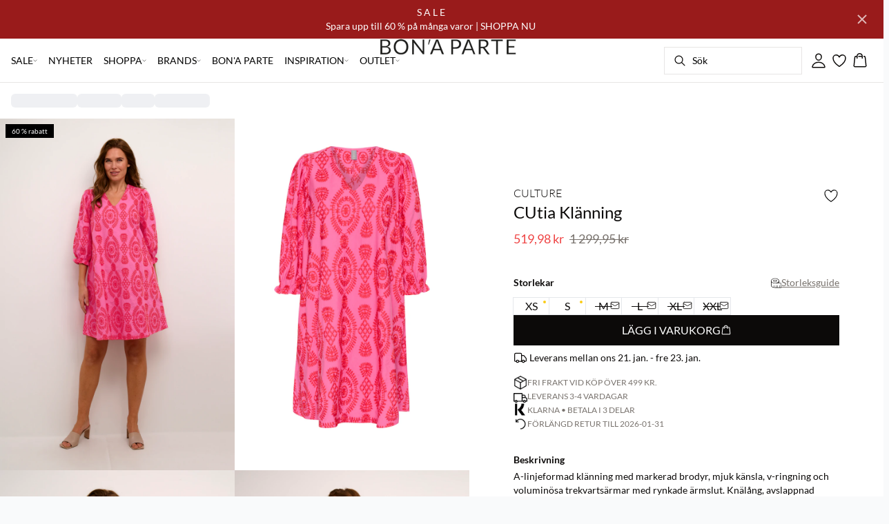

--- FILE ---
content_type: text/x-component
request_url: https://www.bonaparteshop.com/sv-se/shoppa/blusar?_rsc=jch2e
body_size: -1104
content:
0:["LU4_J0Mc8K606DoUtdiOQ",[["children",["locale","sv-se","d"],"children",["slug","shoppa/blusar","c"],[["slug","shoppa/blusar","c"],{"children":["__PAGE__",{}]},"$undefined","$undefined",true],null,null]]]


--- FILE ---
content_type: text/x-component
request_url: https://www.bonaparteshop.com/sv-se?_rsc=1ntzy
body_size: 89769
content:
0:["LU4_J0Mc8K606DoUtdiOQ",[["children",["locale","sv-se","d"],"children","(front-page)",["(front-page)",{"children":["__PAGE__",{}]},"$undefined","$undefined",true],["(front-page)",{"children":["__PAGE__",{},[["$L1","$L2",null],null],null]},[[null,"$L3"],null],null],["$L4",null]]]]
7:I[4707,[],""]
9:I[36423,[],""]
a:"$Sreact.suspense"
8:["locale","sv-se","d"]
3:["$L5",["$","main",null,{"children":["$L6",["$","$L7",null,{"parallelRouterKey":"children","segmentPath":["children","$8","children","(front-page)","children"],"error":"$undefined","errorStyles":"$undefined","errorScripts":"$undefined","template":["$","$L9",null,{}],"templateStyles":"$undefined","templateScripts":"$undefined","notFound":"$undefined","notFoundStyles":"$undefined"}]]}],null,["$","$a",null,{"fallback":null,"children":"$Lb"}]]
c:I[90189,["8997","static/chunks/3fcb4b18-4a495c6cb4098de9.js","815","static/chunks/8ebfe495-f87d53acad043b68.js","3586","static/chunks/3586-38eefa19ec82e4b2.js","3804","static/chunks/3804-8b357b6accfaf9bb.js","9077","static/chunks/9077-6cc96c18dfd24f25.js","2229","static/chunks/2229-3f8368fed3e27a31.js","8496","static/chunks/8496-1d35baf6dc53947e.js","5231","static/chunks/5231-1df702b52a9f4bae.js","3182","static/chunks/3182-bdbad86444967a0b.js","8739","static/chunks/8739-aebf3ca74ece5fee.js","6144","static/chunks/6144-1f07f2e8e41e29a0.js","6173","static/chunks/6173-e19671cee9d75a10.js","500","static/chunks/500-0aadae9dd5f71e9f.js","2198","static/chunks/2198-e8c1656676730bd3.js","522","static/chunks/522-715262b12e7cd16f.js","7246","static/chunks/7246-e51252f849f0393b.js","1659","static/chunks/1659-366890fffffa9e34.js","6487","static/chunks/6487-1f6504394585e620.js","5675","static/chunks/5675-1132a655363c8f99.js","8431","static/chunks/8431-f17392bdcd3e5720.js","6311","static/chunks/6311-718847324ad984ff.js","7415","static/chunks/7415-06dbdc588f231130.js","1418","static/chunks/1418-a57cfbf0ba0300fb.js","3481","static/chunks/app/%5Blocale%5D/%5B...slug%5D/layout-16f48dd911336fef.js"],"StickyHeader"]
5:[["$","$Lc",null,{"children":[["$","$a",null,{"fallback":["$","div",null,{"className":"animate-pulse rounded-md bg-gray-200 w-full h-9"}],"children":"$Ld"}],["$","nav",null,{"className":"relative flex items-stretch self-center w-full h-16 gap-0.5 pl-2 pr-4 text-xs text-black bg-white border-b lg:text-sm border-border","children":[["$","$a",null,{"fallback":["$","div",null,{"className":"flex gap-4 items-center","children":[["$","div",null,{"className":"hidden gap-2 items-center h-16 lg:flex","children":[["$","div",null,{"className":"animate-pulse rounded-md bg-gray-200 h-5","style":{"width":"60px"}}],["$","div",null,{"className":"animate-pulse rounded-md bg-gray-200 h-5","style":{"width":"52px"}}],["$","div",null,{"className":"animate-pulse rounded-md bg-gray-200 h-5","style":{"width":"100px"}}],["$","div",null,{"className":"animate-pulse rounded-md bg-gray-200 h-5","style":{"width":"60px"}}]]}],["$","div",null,{"className":"flex gap-2 items-center h-16 lg:hidden","children":["$","div",null,{"className":"flex justify-center items-center w-11 h-11","children":["$","div",null,{"className":"animate-pulse rounded-md bg-gray-200 w-8 h-8"}]}]}]]}],"children":"$Le"}],["$","div",null,{"className":"flex gap-2 lg:contents","children":["$","div",null,{"className":"z-0 my-auto w-full h-full max-h-5 pointer-events-none lg:absolute lg:inset-0 lg:max-h-6 lg:flex lg:items-center lg:justify-center","children":"$Lf"}]}],["$","div",null,{"className":"flex relative gap-0 justify-center items-center ml-auto z-1 lg:gap-2","children":[["$","$a",null,{"fallback":"$L10","children":"$L11"}],["$","$a",null,{"fallback":"$L12","children":"$L13"}],["$","$a",null,{"fallback":"$L14","children":"$L15"}],"$L16"]}]]}]]}],null]
17:I[73789,["8997","static/chunks/3fcb4b18-4a495c6cb4098de9.js","815","static/chunks/8ebfe495-f87d53acad043b68.js","3586","static/chunks/3586-38eefa19ec82e4b2.js","3804","static/chunks/3804-8b357b6accfaf9bb.js","9077","static/chunks/9077-6cc96c18dfd24f25.js","2229","static/chunks/2229-3f8368fed3e27a31.js","8496","static/chunks/8496-1d35baf6dc53947e.js","5231","static/chunks/5231-1df702b52a9f4bae.js","3182","static/chunks/3182-bdbad86444967a0b.js","8739","static/chunks/8739-aebf3ca74ece5fee.js","6144","static/chunks/6144-1f07f2e8e41e29a0.js","6173","static/chunks/6173-e19671cee9d75a10.js","500","static/chunks/500-0aadae9dd5f71e9f.js","2198","static/chunks/2198-e8c1656676730bd3.js","522","static/chunks/522-715262b12e7cd16f.js","7246","static/chunks/7246-e51252f849f0393b.js","1659","static/chunks/1659-366890fffffa9e34.js","6487","static/chunks/6487-1f6504394585e620.js","5675","static/chunks/5675-1132a655363c8f99.js","8431","static/chunks/8431-f17392bdcd3e5720.js","6311","static/chunks/6311-718847324ad984ff.js","7415","static/chunks/7415-06dbdc588f231130.js","1418","static/chunks/1418-a57cfbf0ba0300fb.js","3481","static/chunks/app/%5Blocale%5D/%5B...slug%5D/layout-16f48dd911336fef.js"],"FavoritesClient"]
18:I[16695,["8997","static/chunks/3fcb4b18-4a495c6cb4098de9.js","815","static/chunks/8ebfe495-f87d53acad043b68.js","3586","static/chunks/3586-38eefa19ec82e4b2.js","3804","static/chunks/3804-8b357b6accfaf9bb.js","9077","static/chunks/9077-6cc96c18dfd24f25.js","2229","static/chunks/2229-3f8368fed3e27a31.js","8496","static/chunks/8496-1d35baf6dc53947e.js","5231","static/chunks/5231-1df702b52a9f4bae.js","3182","static/chunks/3182-bdbad86444967a0b.js","8739","static/chunks/8739-aebf3ca74ece5fee.js","6144","static/chunks/6144-1f07f2e8e41e29a0.js","6173","static/chunks/6173-e19671cee9d75a10.js","500","static/chunks/500-0aadae9dd5f71e9f.js","2198","static/chunks/2198-e8c1656676730bd3.js","522","static/chunks/522-715262b12e7cd16f.js","7246","static/chunks/7246-e51252f849f0393b.js","1659","static/chunks/1659-366890fffffa9e34.js","6487","static/chunks/6487-1f6504394585e620.js","5675","static/chunks/5675-1132a655363c8f99.js","8431","static/chunks/8431-f17392bdcd3e5720.js","6311","static/chunks/6311-718847324ad984ff.js","7415","static/chunks/7415-06dbdc588f231130.js","1418","static/chunks/1418-a57cfbf0ba0300fb.js","3481","static/chunks/app/%5Blocale%5D/%5B...slug%5D/layout-16f48dd911336fef.js"],"default"]
21:I[81114,["8997","static/chunks/3fcb4b18-4a495c6cb4098de9.js","815","static/chunks/8ebfe495-f87d53acad043b68.js","3586","static/chunks/3586-38eefa19ec82e4b2.js","3804","static/chunks/3804-8b357b6accfaf9bb.js","9077","static/chunks/9077-6cc96c18dfd24f25.js","2229","static/chunks/2229-3f8368fed3e27a31.js","8496","static/chunks/8496-1d35baf6dc53947e.js","5231","static/chunks/5231-1df702b52a9f4bae.js","3182","static/chunks/3182-bdbad86444967a0b.js","8739","static/chunks/8739-aebf3ca74ece5fee.js","6144","static/chunks/6144-1f07f2e8e41e29a0.js","6173","static/chunks/6173-e19671cee9d75a10.js","500","static/chunks/500-0aadae9dd5f71e9f.js","2198","static/chunks/2198-e8c1656676730bd3.js","4443","static/chunks/4443-450b1c48e25be2c2.js","7246","static/chunks/7246-e51252f849f0393b.js","1659","static/chunks/1659-366890fffffa9e34.js","6487","static/chunks/6487-1f6504394585e620.js","61","static/chunks/61-f5a026a3b3f4eb92.js","1323","static/chunks/1323-bc816a67c01fb963.js","3816","static/chunks/3816-8f5264c258933abf.js","830","static/chunks/830-dfa3ff9096d2449d.js","8134","static/chunks/8134-0aeed0992bcf0cb4.js","8784","static/chunks/8784-aae0a771c0a3f247.js","5675","static/chunks/5675-1132a655363c8f99.js","6311","static/chunks/6311-718847324ad984ff.js","7415","static/chunks/7415-06dbdc588f231130.js","5940","static/chunks/5940-f362d8e5b8a0ddb6.js","8621","static/chunks/8621-4fb2e2397aa9a9b7.js","2829","static/chunks/2829-bb869063e496c266.js","2493","static/chunks/2493-950634bd7a358109.js","9513","static/chunks/9513-bdb0947dd82ad766.js","8466","static/chunks/app/%5Blocale%5D/%5B...slug%5D/page-790ed62e0293cb49.js"],"default"]
22:I[9688,["8997","static/chunks/3fcb4b18-4a495c6cb4098de9.js","815","static/chunks/8ebfe495-f87d53acad043b68.js","3586","static/chunks/3586-38eefa19ec82e4b2.js","3804","static/chunks/3804-8b357b6accfaf9bb.js","9077","static/chunks/9077-6cc96c18dfd24f25.js","2229","static/chunks/2229-3f8368fed3e27a31.js","8496","static/chunks/8496-1d35baf6dc53947e.js","5231","static/chunks/5231-1df702b52a9f4bae.js","3182","static/chunks/3182-bdbad86444967a0b.js","8739","static/chunks/8739-aebf3ca74ece5fee.js","6144","static/chunks/6144-1f07f2e8e41e29a0.js","6173","static/chunks/6173-e19671cee9d75a10.js","500","static/chunks/500-0aadae9dd5f71e9f.js","2198","static/chunks/2198-e8c1656676730bd3.js","4443","static/chunks/4443-450b1c48e25be2c2.js","7246","static/chunks/7246-e51252f849f0393b.js","1659","static/chunks/1659-366890fffffa9e34.js","6487","static/chunks/6487-1f6504394585e620.js","61","static/chunks/61-f5a026a3b3f4eb92.js","1323","static/chunks/1323-bc816a67c01fb963.js","3816","static/chunks/3816-8f5264c258933abf.js","830","static/chunks/830-dfa3ff9096d2449d.js","8134","static/chunks/8134-0aeed0992bcf0cb4.js","8784","static/chunks/8784-aae0a771c0a3f247.js","5675","static/chunks/5675-1132a655363c8f99.js","6311","static/chunks/6311-718847324ad984ff.js","7415","static/chunks/7415-06dbdc588f231130.js","5940","static/chunks/5940-f362d8e5b8a0ddb6.js","8621","static/chunks/8621-4fb2e2397aa9a9b7.js","2829","static/chunks/2829-bb869063e496c266.js","2493","static/chunks/2493-950634bd7a358109.js","9513","static/chunks/9513-bdb0947dd82ad766.js","8466","static/chunks/app/%5Blocale%5D/%5B...slug%5D/page-790ed62e0293cb49.js"],"ClarityClientTracker"]
10:["$","div",null,{"className":"animate-pulse rounded-md bg-gray-200","style":{"width":"200px","height":"40px"}}]
12:["$","div",null,{"className":"flex justify-center items-center w-9 h-9","children":["$","div",null,{"className":"animate-pulse rounded-md bg-gray-200 w-6 h-6"}]}]
14:["$","div",null,{"className":"animate-pulse rounded-md bg-gray-200 w-6 h-6"}]
15:["$","$L17",null,{"favoritesCount":0}]
6:["$","$L18",null,{"locale":"sv-se","now":"$D2026-01-18T04:55:29.545Z","timeZone":"UTC","messages":{"title":"LÃ¤gg i varukorg","titleOmniChannel":"[translation missing]","titleClickAndCollect":"[translation missing]","selectSize":"VÃ¤lj en storlek","addingTitle":"LÃ¤gger till i varukorg ...","addedTitle":"Tillagd i varukorg","error":{"generic":"NÃ¥got gick fel. VÃ¤nligen fÃ¶rsÃ¶k igen.","insufficientStock":"FÃ¶r fÃ¥ i lager."},"sizeSelectDialog":{"sizes":"Storlekar","title":"VÃ¤nligen vÃ¤lj en storlek","description":"Du mÃ¥ste vÃ¤lja en storlek innan du kan lÃ¤gga produkten i varukorgen."},"powerstep":{"price":"{value, number, ::.00} kr","labels":{"color":"FÃ¤rg:","size":"Storlek:","quantity":"Antal:"},"title":"Produkten har lagts till i varukorgen","goToBasket":"GÃ¥ till din varukorg","goToBasketLoading":"GÃ¥r till varukorg...","continueShopping":"FortsÃ¤tt handla","buyForMore":"Handla fÃ¶r {price} mer och fÃ¥ fri frakt!","freeDelivery":"Denna order skickas gratis!","error":"Ett fel uppstod. Produkten lades inte till i varukorgen, vÃ¤nligen fÃ¶rsÃ¶k igen."},"sizeAlertDialogue":{"title":"Du Ã¤r pÃ¥ vÃ¤g att lÃ¤gga flera storlekar i varukorgen.","description":"Du Ã¤r pÃ¥ vÃ¤g att lÃ¤gga samma modell i flera storlekar. OsÃ¤ker pÃ¥ storlek? AnvÃ¤nd storleksguiden â€“ de flesta som anvÃ¤nder den vÃ¤ljer rÃ¤tt storlek.","cancel":"Avbryt","addAnyway":"LÃ¤gg till Ã¤ndÃ¥"}},"children":"$L19"}]
2:[["$","div",null,{"children":["$L1a","$L1b","$L1c","$L1d","$L1e","$L1f","$L20"]}],["$","$L21",null,{"event":{"type":"pageView","virtualPage":"/sv-se","virtualPageTitle":"STARTSIDA","locale":"sv-se","pageType":"Home"}}],["$","$L22",null,{"type":"pageType","value":"frontPage"}]]
23:I[18130,["8997","static/chunks/3fcb4b18-4a495c6cb4098de9.js","815","static/chunks/8ebfe495-f87d53acad043b68.js","3586","static/chunks/3586-38eefa19ec82e4b2.js","3804","static/chunks/3804-8b357b6accfaf9bb.js","9077","static/chunks/9077-6cc96c18dfd24f25.js","2229","static/chunks/2229-3f8368fed3e27a31.js","8496","static/chunks/8496-1d35baf6dc53947e.js","5231","static/chunks/5231-1df702b52a9f4bae.js","3182","static/chunks/3182-bdbad86444967a0b.js","8739","static/chunks/8739-aebf3ca74ece5fee.js","6144","static/chunks/6144-1f07f2e8e41e29a0.js","6173","static/chunks/6173-e19671cee9d75a10.js","500","static/chunks/500-0aadae9dd5f71e9f.js","2198","static/chunks/2198-e8c1656676730bd3.js","522","static/chunks/522-715262b12e7cd16f.js","7246","static/chunks/7246-e51252f849f0393b.js","1659","static/chunks/1659-366890fffffa9e34.js","6487","static/chunks/6487-1f6504394585e620.js","5675","static/chunks/5675-1132a655363c8f99.js","8431","static/chunks/8431-f17392bdcd3e5720.js","6311","static/chunks/6311-718847324ad984ff.js","7415","static/chunks/7415-06dbdc588f231130.js","1418","static/chunks/1418-a57cfbf0ba0300fb.js","3481","static/chunks/app/%5Blocale%5D/%5B...slug%5D/layout-16f48dd911336fef.js"],"USPCarousel"]
2c:I[19931,["8997","static/chunks/3fcb4b18-4a495c6cb4098de9.js","815","static/chunks/8ebfe495-f87d53acad043b68.js","3586","static/chunks/3586-38eefa19ec82e4b2.js","3804","static/chunks/3804-8b357b6accfaf9bb.js","9077","static/chunks/9077-6cc96c18dfd24f25.js","2229","static/chunks/2229-3f8368fed3e27a31.js","8496","static/chunks/8496-1d35baf6dc53947e.js","5231","static/chunks/5231-1df702b52a9f4bae.js","3182","static/chunks/3182-bdbad86444967a0b.js","8739","static/chunks/8739-aebf3ca74ece5fee.js","6144","static/chunks/6144-1f07f2e8e41e29a0.js","6173","static/chunks/6173-e19671cee9d75a10.js","500","static/chunks/500-0aadae9dd5f71e9f.js","2198","static/chunks/2198-e8c1656676730bd3.js","522","static/chunks/522-715262b12e7cd16f.js","7246","static/chunks/7246-e51252f849f0393b.js","1659","static/chunks/1659-366890fffffa9e34.js","6487","static/chunks/6487-1f6504394585e620.js","5675","static/chunks/5675-1132a655363c8f99.js","8431","static/chunks/8431-f17392bdcd3e5720.js","6311","static/chunks/6311-718847324ad984ff.js","7415","static/chunks/7415-06dbdc588f231130.js","1418","static/chunks/1418-a57cfbf0ba0300fb.js","3481","static/chunks/app/%5Blocale%5D/%5B...slug%5D/layout-16f48dd911336fef.js"],"default"]
2d:I[65878,["8997","static/chunks/3fcb4b18-4a495c6cb4098de9.js","815","static/chunks/8ebfe495-f87d53acad043b68.js","3586","static/chunks/3586-38eefa19ec82e4b2.js","3804","static/chunks/3804-8b357b6accfaf9bb.js","9077","static/chunks/9077-6cc96c18dfd24f25.js","2229","static/chunks/2229-3f8368fed3e27a31.js","8496","static/chunks/8496-1d35baf6dc53947e.js","5231","static/chunks/5231-1df702b52a9f4bae.js","3182","static/chunks/3182-bdbad86444967a0b.js","8739","static/chunks/8739-aebf3ca74ece5fee.js","6144","static/chunks/6144-1f07f2e8e41e29a0.js","6173","static/chunks/6173-e19671cee9d75a10.js","500","static/chunks/500-0aadae9dd5f71e9f.js","2198","static/chunks/2198-e8c1656676730bd3.js","522","static/chunks/522-715262b12e7cd16f.js","7246","static/chunks/7246-e51252f849f0393b.js","1659","static/chunks/1659-366890fffffa9e34.js","6487","static/chunks/6487-1f6504394585e620.js","5675","static/chunks/5675-1132a655363c8f99.js","8431","static/chunks/8431-f17392bdcd3e5720.js","6311","static/chunks/6311-718847324ad984ff.js","7415","static/chunks/7415-06dbdc588f231130.js","1418","static/chunks/1418-a57cfbf0ba0300fb.js","3481","static/chunks/app/%5Blocale%5D/%5B...slug%5D/layout-16f48dd911336fef.js"],"Image"]
2e:I[52708,["8997","static/chunks/3fcb4b18-4a495c6cb4098de9.js","815","static/chunks/8ebfe495-f87d53acad043b68.js","3586","static/chunks/3586-38eefa19ec82e4b2.js","3804","static/chunks/3804-8b357b6accfaf9bb.js","9077","static/chunks/9077-6cc96c18dfd24f25.js","2229","static/chunks/2229-3f8368fed3e27a31.js","8496","static/chunks/8496-1d35baf6dc53947e.js","5231","static/chunks/5231-1df702b52a9f4bae.js","3182","static/chunks/3182-bdbad86444967a0b.js","8739","static/chunks/8739-aebf3ca74ece5fee.js","6144","static/chunks/6144-1f07f2e8e41e29a0.js","6173","static/chunks/6173-e19671cee9d75a10.js","500","static/chunks/500-0aadae9dd5f71e9f.js","2198","static/chunks/2198-e8c1656676730bd3.js","522","static/chunks/522-715262b12e7cd16f.js","7246","static/chunks/7246-e51252f849f0393b.js","1659","static/chunks/1659-366890fffffa9e34.js","6487","static/chunks/6487-1f6504394585e620.js","5675","static/chunks/5675-1132a655363c8f99.js","8431","static/chunks/8431-f17392bdcd3e5720.js","6311","static/chunks/6311-718847324ad984ff.js","7415","static/chunks/7415-06dbdc588f231130.js","1418","static/chunks/1418-a57cfbf0ba0300fb.js","3481","static/chunks/app/%5Blocale%5D/%5B...slug%5D/layout-16f48dd911336fef.js"],"DefaultTemplate"]
2f:I[27545,["8997","static/chunks/3fcb4b18-4a495c6cb4098de9.js","815","static/chunks/8ebfe495-f87d53acad043b68.js","3586","static/chunks/3586-38eefa19ec82e4b2.js","3804","static/chunks/3804-8b357b6accfaf9bb.js","9077","static/chunks/9077-6cc96c18dfd24f25.js","2229","static/chunks/2229-3f8368fed3e27a31.js","8496","static/chunks/8496-1d35baf6dc53947e.js","5231","static/chunks/5231-1df702b52a9f4bae.js","3182","static/chunks/3182-bdbad86444967a0b.js","8739","static/chunks/8739-aebf3ca74ece5fee.js","6144","static/chunks/6144-1f07f2e8e41e29a0.js","6173","static/chunks/6173-e19671cee9d75a10.js","500","static/chunks/500-0aadae9dd5f71e9f.js","2198","static/chunks/2198-e8c1656676730bd3.js","522","static/chunks/522-715262b12e7cd16f.js","7246","static/chunks/7246-e51252f849f0393b.js","1659","static/chunks/1659-366890fffffa9e34.js","6487","static/chunks/6487-1f6504394585e620.js","5675","static/chunks/5675-1132a655363c8f99.js","8431","static/chunks/8431-f17392bdcd3e5720.js","6311","static/chunks/6311-718847324ad984ff.js","7415","static/chunks/7415-06dbdc588f231130.js","1418","static/chunks/1418-a57cfbf0ba0300fb.js","3481","static/chunks/app/%5Blocale%5D/%5B...slug%5D/layout-16f48dd911336fef.js"],"SearchOverlay"]
19:[["$","div",null,{"className":"md:hidden","children":["$","$L23",null,{"USPs":[{"entryType":"uniqueSellingProposition","iconDescription":"","iconUrl":"https://images.ctfassets.net/u8xhnoo5kzvm/KAnJhMzgIvElHNb67jFkp/c3c862ea847e47f0d265dd97023c28ee/box__3_.png","id":"5CSw9h8BvQ4uwRquQYh3mS","title":"FRI FRAKT VID KÃ–P Ã–VER 499 KR. "},{"entryType":"uniqueSellingProposition","iconDescription":"","iconUrl":"https://images.ctfassets.net/u8xhnoo5kzvm/5kWsHWDeinsfYZtFnwn9z2/ce4da50eedd7bfac277566d60898c7ee/truck__1_.png","id":"34htp7IHcpnB94fYR0Zjaf","title":"LEVERANS 3-4 VARDAGAR"},{"entryType":"uniqueSellingProposition","iconDescription":"","iconUrl":"https://images.ctfassets.net/u8xhnoo5kzvm/qOVWqgU6T4MhHzxsSVev3/83a2e21b7e410abfc82d8b9d33d08815/KLARNA_USP.svg","id":"74bRR94hRmL1wwosgrNeX0","title":"KLARNA â€¢ BETALA I 3 DELAR"},{"entryType":"uniqueSellingProposition","iconDescription":"","iconUrl":"https://images.ctfassets.net/u8xhnoo5kzvm/20aNojy03lF8efxaV3PMgk/615faf73b30fcfa544b539f33413b835/undo.png","id":"m4EId6bNlID8XF6gQsZDu","title":"30 DAGARS ENKEL RETUR"}]}]}],["$","div",null,{"data-testid":"unique-selling-points","className":"flex justify-center border-b border-border","children":["$","div",null,{"className":"hidden md:flex w-full rounded py-2 flex-row space-x-10 items-center justify-center","children":[["$","div","5CSw9h8BvQ4uwRquQYh3mS_0",{"className":"flex gap-2 items-center","children":[["$","img",null,{"src":"https://images.ctfassets.net/u8xhnoo5kzvm/KAnJhMzgIvElHNb67jFkp/c3c862ea847e47f0d265dd97023c28ee/box__3_.png","alt":"","width":20,"height":20}],["$","p",null,{"className":"text-xs font-normal whitespace-nowrap text-muted-foreground","children":"FRI FRAKT VID KÃ–P Ã–VER 499 KR. "}]]}],["$","div","34htp7IHcpnB94fYR0Zjaf_1",{"className":"flex gap-2 items-center","children":[["$","img",null,{"src":"https://images.ctfassets.net/u8xhnoo5kzvm/5kWsHWDeinsfYZtFnwn9z2/ce4da50eedd7bfac277566d60898c7ee/truck__1_.png","alt":"","width":20,"height":20}],["$","p",null,{"className":"text-xs font-normal whitespace-nowrap text-muted-foreground","children":"LEVERANS 3-4 VARDAGAR"}]]}],["$","div","74bRR94hRmL1wwosgrNeX0_2",{"className":"flex gap-2 items-center","children":[["$","img",null,{"src":"https://images.ctfassets.net/u8xhnoo5kzvm/qOVWqgU6T4MhHzxsSVev3/83a2e21b7e410abfc82d8b9d33d08815/KLARNA_USP.svg","alt":"","width":20,"height":20}],["$","p",null,{"className":"text-xs font-normal whitespace-nowrap text-muted-foreground","children":"KLARNA â€¢ BETALA I 3 DELAR"}]]}],["$","div","m4EId6bNlID8XF6gQsZDu_3",{"className":"flex gap-2 items-center","children":[["$","img",null,{"src":"https://images.ctfassets.net/u8xhnoo5kzvm/20aNojy03lF8efxaV3PMgk/615faf73b30fcfa544b539f33413b835/undo.png","alt":"","width":20,"height":20}],["$","p",null,{"className":"text-xs font-normal whitespace-nowrap text-muted-foreground","children":"30 DAGARS ENKEL RETUR"}]]}]]}]}]]
1a:["$","div",null,{"data-contentful-field-id":"internalTitle","data-contentful-entry-id":"6WxMu8bp4BunjnH092p4ji","data-contentful-locale":"en-US","children":[["$","div",null,{"className":"mt-none mb-xs mx-none","style":{"backgroundColor":"transparent"},"children":["$","div",null,{"className":"flex w-full mx-auto aspect-[12/16] md:aspect-[12/5] pt-none pb-none px-none","children":["$","div",null,{"className":"flex overflow-hidden relative w-full h-full","children":["$L24",false,false,false,false,false,false]}]}]}],false,false,false,false,false]}]
1b:["$","div",null,{"data-contentful-field-id":"internalTitle","data-contentful-entry-id":"4vEfeB8JLP9dozVCFSTMAZ","data-contentful-locale":"en-US","children":[false,["$","div",null,{"className":"mt-none mb-md mx-none","style":{"backgroundColor":"transparent"},"children":["$","div",null,{"className":"flex flex-col md:flex-row w-auto aspect-[12/16] md:aspect-[12/5] gap-xs pt-none pb-none px-none","children":[["$","div",null,{"className":"flex overflow-hidden relative w-full h-full md:w-1/2","children":["$L25",false,false,false,false,false,false]}],["$","div",null,{"className":"flex overflow-hidden relative w-full h-full md:w-1/2","children":["$L26",false,false,false,false,false,false]}]]}]}],false,false,false,false]}]
1c:["$","div",null,{"data-contentful-field-id":"internalTitle","data-contentful-entry-id":"3nzRquUZMlXADLjsZat4ZS","data-contentful-locale":"en-US","children":[["$","div",null,{"className":"mt-none mb-sm mx-none","style":{"backgroundColor":"#ffffff"},"children":["$","div",null,{"className":"flex w-full mx-auto pt-none pb-none px-none","children":["$","div",null,{"className":"flex overflow-hidden relative w-full h-full","children":[false,false,false,"$L27",false,false,false]}]}]}],false,false,false,false,false]}]
1d:["$","div",null,{"data-contentful-field-id":"internalTitle","data-contentful-entry-id":"7atou2vhatHoucTe5e4iQu","data-contentful-locale":"en-US","children":[["$","div",null,{"className":"mt-none mb-sm mx-none","style":{"backgroundColor":"transparent"},"children":["$","div",null,{"className":"flex w-full mx-auto aspect-[12/12] md:aspect-[12/4] pt-none pb-none px-none","children":["$","div",null,{"className":"flex overflow-hidden relative w-full h-full","children":["$L28",false,false,false,false,false,false]}]}]}],false,false,false,false,false]}]
1e:["$","div",null,{"data-contentful-field-id":"internalTitle","data-contentful-entry-id":"20B5eJYlkDmnjbNDBLNtp0","data-contentful-locale":"en-US","children":[["$","div",null,{"className":"mt-none mb-md mx-none","style":{"backgroundColor":"transparent"},"children":["$","div",null,{"className":"flex w-full mx-auto pt-none pb-none px-none","children":["$","div",null,{"className":"flex overflow-hidden relative w-full h-full","children":[false,false,false,"$L29",false,false,false]}]}]}],false,false,false,false,false]}]
1f:["$","div",null,{"data-contentful-field-id":"internalTitle","data-contentful-entry-id":"3pgyKRac81INpCnNQArjUU","data-contentful-locale":"en-US","children":[["$","div",null,{"className":"mt-none mb-none mx-none","style":{"backgroundColor":"#ffffff"},"children":["$","div",null,{"className":"flex w-full mx-auto pt-none pb-none px-4 lg:px-sm","children":["$","div",null,{"className":"flex overflow-hidden relative w-full h-full","children":[false,false,false,false,"$L2a",false,false]}]}]}],false,false,false,false,false]}]
20:["$","div",null,{"data-contentful-field-id":"internalTitle","data-contentful-entry-id":"5gvEsHw5Ge6kNDCqJ4duhw","data-contentful-locale":"en-US","children":[["$","div",null,{"className":"mt-none mb-md mx-none","style":{"backgroundColor":"#ffffff"},"children":["$","div",null,{"className":"flex w-full mx-auto aspect-[12/2] md:aspect-[12/2] pt-none pb-none px-none","children":["$","div",null,{"className":"flex overflow-hidden relative w-full h-full","children":["$L2b",false,false,false,false,false,false]}]}]}],false,false,false,false,false]}]
f:["$","$L2c",null,{"locale":"sv-se","href":"/","localePrefix":"always","className":"text-primary underline hover:text-primary/80 h-full pointer-events-auto","as":"$undefined","replace":false,"passHref":false,"prefetch":true,"target":"$undefined","style":{"color":"$undefined"},"data-testid":"shop-logo","children":["$","$L2d",null,{"className":"w-full h-full","src":"https://images.ctfassets.net/u8xhnoo5kzvm/6Dykcn5C86hSVWDzUJfigs/3d4781cdaa48351b18bfb1563fe594d4/BP_white_stroke_25pxl.svg","alt":"Website logo. Click here to go to the homepage.","quality":100,"width":300,"height":25,"priority":true}]}]
16:["$","$L18",null,{"locale":"sv-se","now":"$D2026-01-18T04:55:29.545Z","timeZone":"UTC","messages":{"labels":{"color":"FÃ¤rg","size":"Storlek","quantity":"Antal","shipping":"Frakt","total":"Totalt pris","subtotal":"Delsumma","vat":"inkl. moms och frakt","productDiscount":"Rabatt","voucherDiscount":"Rabattkod","button":"GÃ… TILL VARUKORG","buttonLoading":"GÃ… TILL VARUKORG ...","emptyBasket":"Din varukorg Ã¤r tom","voyadoDiscount":"Klubbrabatt","unavailableItems":"SlutsÃ¥lda produkter","unavailableItemsMessage":"En eller flera produkter i din varukorg Ã¤r inte lÃ¤ngre tillgÃ¤ngliga."},"label":"Korg","price":"{value, number, ::.00} kr"},"children":["$","$L2e",null,{"locale":"sv-se"}]}]
30:{"noResults":"Inga resultat hittades","beginTyping":"BÃ¶rja skriva fÃ¶r att sÃ¶ka","popularCategories":"PopulÃ¤ra kategorier","popularProducts":"Mest populÃ¤ra produkter","products":"{hits} produkter hittades","error":"Ett fel uppstod. VÃ¤nligen fÃ¶rsÃ¶k igen senare.","loading":"Laddar sÃ¶kresultat","searchFor":"Se alla resultat fÃ¶r \"{query}\"","placeholder":"SÃ¶k ...","price":"{value, number, ::.00} kr","label":"SÃ¶k","showMore":"Visa mer","relatedCategories":"Relaterade kategorier"}
32:{"generic":"NÃ¥got gick fel. VÃ¤nligen fÃ¶rsÃ¶k igen.","insufficientStock":"FÃ¶r fÃ¥ i lager."}
33:{"sizes":"Storlekar","title":"VÃ¤nligen vÃ¤lj en storlek","description":"Du mÃ¥ste vÃ¤lja en storlek innan du kan lÃ¤gga produkten i varukorgen."}
35:{"color":"FÃ¤rg:","size":"Storlek:","quantity":"Antal:"}
34:{"price":"{value, number, ::.00} kr","labels":"$35","title":"Produkten har lagts till i varukorgen","goToBasket":"GÃ¥ till din varukorg","goToBasketLoading":"GÃ¥r till varukorg...","continueShopping":"FortsÃ¤tt handla","buyForMore":"Handla fÃ¶r {price} mer och fÃ¥ fri frakt!","freeDelivery":"Denna order skickas gratis!","error":"Ett fel uppstod. Produkten lades inte till i varukorgen, vÃ¤nligen fÃ¶rsÃ¶k igen."}
36:{"title":"Du Ã¤r pÃ¥ vÃ¤g att lÃ¤gga flera storlekar i varukorgen.","description":"Du Ã¤r pÃ¥ vÃ¤g att lÃ¤gga samma modell i flera storlekar. OsÃ¤ker pÃ¥ storlek? AnvÃ¤nd storleksguiden â€“ de flesta som anvÃ¤nder den vÃ¤ljer rÃ¤tt storlek.","cancel":"Avbryt","addAnyway":"LÃ¤gg till Ã¤ndÃ¥"}
31:{"title":"LÃ¤gg i varukorg","titleOmniChannel":"[translation missing]","titleClickAndCollect":"[translation missing]","selectSize":"VÃ¤lj en storlek","addingTitle":"LÃ¤gger till i varukorg ...","addedTitle":"Tillagd i varukorg","error":"$32","sizeSelectDialog":"$33","powerstep":"$34","sizeAlertDialogue":"$36"}
38:{"color":"FÃ¤rg","size":"Storlek","quantity":"Antal","shipping":"Frakt","total":"Totalt pris","subtotal":"Delsumma","vat":"inkl. moms och frakt","productDiscount":"Rabatt","voucherDiscount":"Rabattkod","button":"GÃ… TILL VARUKORG","buttonLoading":"GÃ… TILL VARUKORG ...","emptyBasket":"Din varukorg Ã¤r tom","voyadoDiscount":"Klubbrabatt","unavailableItems":"SlutsÃ¥lda produkter","unavailableItemsMessage":"En eller flera produkter i din varukorg Ã¤r inte lÃ¤ngre tillgÃ¤ngliga."}
37:{"labels":"$38","label":"Korg","price":"{value, number, ::.00} kr"}
11:["$","$L18",null,{"locale":"sv-se","now":"$D2026-01-18T04:55:29.545Z","timeZone":"UTC","messages":{"noResults":"Inga resultat hittades","beginTyping":"BÃ¶rja skriva fÃ¶r att sÃ¶ka","popularCategories":"PopulÃ¤ra kategorier","popularProducts":"Mest populÃ¤ra produkter","products":"{hits} produkter hittades","error":"Ett fel uppstod. VÃ¤nligen fÃ¶rsÃ¶k igen senare.","loading":"Laddar sÃ¶kresultat","searchFor":"Se alla resultat fÃ¶r \"{query}\"","placeholder":"SÃ¶k ...","price":"{value, number, ::.00} kr","label":"SÃ¶k","showMore":"Visa mer","relatedCategories":"Relaterade kategorier"},"children":["$","$L2f",null,{"messages":{"base":{"language":"Svenska","languageCode":"sv","currency":"SEK"},"pages":{"favorites":{"heading":"Favoriter","error":"Ett fel uppstod. FÃ¶rsÃ¶k igen senare.","empty":{"heading":"Din favoritlista Ã¤r tom","description":"AnvÃ¤nd hjÃ¤rtsymbolen pÃ¥ produktlistorna eller produktsidorna fÃ¶r att spara varan."},"productCard":{"availableInManySize":"Finns i mÃ¥nga storlekar","availableInFewSize":"FÃ¥ storlekar tillgÃ¤ngliga","price":"{value, number, ::.00} kr","lowestLastThirtyDays":"LÃ¤gsta pris senaste 30 dagar","ordinaryPrice":"Ursprungligt pris"}},"basket":{"headline":"Korg","basketReservationLabel":"Din korg Ã¤r inte reserverad fÃ¶rrÃ¤n du slutfÃ¶r kÃ¶pet","expectedDeliveryLabel":"FÃ¶rvÃ¤ntad leverans","acceptedPaymentMethodsLabel":"Vi accepterar fÃ¶ljande betalningsmetoder","overviewHeadline":"Ã–versikt"},"checkout":{"headline":"KASSA"},"checkoutDelivery":{"headline":"VÃ„LJ LEVERANSMETOD","overviewHeadline":"Ã–versikt"},"checkoutPayment":{"headline":"VÃ„LJ BETALNINGSMETOD","overviewHeadline":"Ã–versikt"},"payment":{"headline":"BETALNING","orderNoLabel":"Ordernr.:","totalPriceLabel":"Belopp:","price":"{value, number, ::.00} kr"},"receipt":{"headline":"KVITTO","labels":{"orderCompleteThankYou":"Tack fÃ¶r din bestÃ¤llning","orderComplete":"Din bestÃ¤llning Ã¤r klar och har ordernummer:","orderCompleteEmail":"En orderbekrÃ¤ftelse kommer att skickas till {email} inom nÃ¥gra minuter.","orderCompleteOrderNo":"Order","invoiceAddress":"Fakturaadress","deliveryAddress":"Leveransadress","date":"Datum","orderNumber":"Ordernummer","deliveryMethod":"Leveransmetod","paymentMethod":"Betalningsmetod","product":"Produkt","quantity":"Antal","price":"Pris","size":"Storlek:","color":"FÃ¤rg:","styleNumber":"Style:","products":"Subtotal","deliveryFee":"Leverans- och hanteringskostnad","priceInclVat":"Pris inkl. moms","vatAmount":"{value}% moms","discount":"Rabatt"},"price":"{value, number, ::.00} kr"},"productPage":{"loadingMetaTitle":"Laddar produkt ...","titleIn":"i","titleColor":" fÃ¤rg","price":"{value, number, ::.00} kr","save":"Spara","lowestLastThirtyDays":"LÃ¤gsta pris senaste 30 dagar","ordinaryPrice":"Ursprungligt pris","color":{"label":"FÃ¤rg:","Blue":"BlÃ¥","Grey":"GrÃ¥","White":"Vit","Pink":"Rosa","Black":"Svart","Brown":"Brun","Orange":"Orange","Sand":"Sand","Purple":"Lila","Red":"RÃ¶d","Green":"GrÃ¶n","Nature":"Natur","Yellow":"Gul","Rose":"Rose","Silver":"Silver","Multi color":"FlerfÃ¤rgad","Metallic":"Metallic","Gold":"Guld","Multi colour":"FlerfÃ¤rgad","Cobber":"Koppar"},"outOfStock":"Slut i lager","fewInstock":"FÃ¥ i lager","inStock":"I lager","estimatedDelivery":"Leverans mellan {start} - {end}","details":{"productDetails":{"triggerLabel":"Om produkten","productDetails":"Om produkten"},"description":"Beskrivning","paymentDeliveryReturn":{"triggerLabel":"Betalning, leverans och retur","description":"Hos {shopName} kan du betala med en mÃ¤ngd olika betalningsmetoder. Det kan du vÃ¤lja i kassan.","payment":"Betalning","delivery":"Leverans","return":"Retur"},"careAndWashInstructions":{"triggerLabel":"SkÃ¶tsel & TvÃ¤ttrÃ¥d","careAndWashInstructions":"SkÃ¶tsel & TvÃ¤ttrÃ¥d","useWashingBag":"AnvÃ¤nd tvÃ¤ttpÃ¥se"},"model":"Modell","fit":"Passform","waist":"Midja","length":"LÃ¤ngd","sleeves":"Ã„rmar","fabricComposition":"Tygkomposition","lining":"Foder","filling":"Fyllning","trim":"Dekoration","closeDetails":"StÃ¤ng detaljer","productNumbers":"Produktnummer","styleNo":"Style nr.: {styleNo}","showMore":"Visa mer","showLess":"Visa mindre"},"sustainability":{"button":"Preferred fibres & materials","header":"Preferred fibres & materials","closeDetails":"NÃ¤ra detaljer"}},"productListPage":{"categories":"Kategorier","clearAll":"Rensa allt","products":"{count} produkter","pagination":{"seeNextPage":"Se nÃ¤sta sida","pageOfPages":"Sida {page} av {totalPages}"},"sorting":{"newest":"Nyast","highestPrice":"HÃ¶gsta pris","lowestPrice":"LÃ¤gsta pris"}},"search":{"headline":"SÃ¶k","results":"{hits} resultat pÃ¥","productCard":{"basePrice":"{value, number, ::.00} kr","price":"{value, number, ::.00} kr"},"pagination":{"seeNextPage":"Se nÃ¤sta sida","pageOfPages":"Sida {page} av {totalPages}"},"availableInManySize":"Finns i mÃ¥nga storlekar"},"myPage":{"labels":{"welcome":"VÃ¤lkommen, {customerName}!"}},"passwordChangeSuccess":{"redirect":"Omdirigerar om {countdown} sekunder...","headline":"LÃ¶senord Ã¤ndrat framgÃ¥ngsrikt"},"verifyEmailSuccess":{"redirect":"Omdirigerar om {countdown} sekunder...","headline":"Verifiering av din e-postadress genomfÃ¶rd","confirmedLabel":"Din e-post Ã¤r nu bekrÃ¤ftad!"},"linkExpired":{"headline":"Ã…terstÃ¤ll lÃ¶senord lÃ¤nk ogiltig eller utgÃ¥ngen","returnToSignIn":"Tillbaka till inloggning"},"legacyAccount":{"headline":"Vi har uppdaterat vÃ¥ra system, vÃ¤nligen byt ditt lÃ¶senord","description":"Kontrollera din e-post och fÃ¶lj instruktionerna fÃ¶r att byta ditt lÃ¶senord"},"lazyMigrationEmployee":{"headline":"Vi har uppdaterat vÃ¥ra system, vÃ¤nligen byt ditt lÃ¶senord","description":"Kontrollera din e-post och fÃ¶lj instruktionerna fÃ¶r att byta ditt lÃ¶senord"},"orderHistory":{"noResults":"Inga resultat","previous":"FÃ¶regÃ¥ende sida","pagination":"Sida {index} av {total}","next":"NÃ¤sta sida","name":"Namn","sku":"Artikelnummer","price":"Pris","quantity":"Antal","columns":{"date":"Datum","storeType":"Butikstyp","orderType":"Ordertyp","storeName":"Butiksnamn","price":"Pris"}}},"layouts":{"checkout":{"title":"Kassan","overviewHeadline":"Ã–versikt"},"header":{"signIn":"Logga in","favorites":"Favoriter","basket":"Korg","back":"Tillbaka","search":"SÃ¶k","searchPlaceholder":"SÃ¶k ...","menu":"Meny","goToPage":"GÃ¥ till sida: {title}"},"footer":{"termsAndConditions":"Villkor","privacyPolicy":"Integritetspolicy","paymentOptions":"Betalningsalternativ","deliveryOptions":"Leveransalternativ","cookieConsentRenew":"Cookie-instÃ¤llningar"},"search":"$30","locales":{"da-dk":"Danmark","en-us":"USA","nl-nl":"NederlÃ¤nderna","fr-fr":"Frankrike","de-de":"Tyskland","de-ch":"Schweiz","nb-no":"Norge","sv-se":"Sverige"}},"components":{"accountMenu":{"welcomeUser":"VÃ¤lkommen {name}","myProfileLabel":"Min profil","orderHistoryLabel":"Orderhistorik","signOutButtonLabel":"Logga ut","mobileMenuTitle":"Meny"},"customerDetailsForm":{"headline":"Dina uppgifter","email":"E-post","firstName":"FÃ¶rnamn","lastName":"Efternamn","address":"Adress","postalCode":"Postnummer","houseNumber":"Adressnr","extension":"Adressrad 2","city":"Stad","country":"Land","phone":"Telefonnr","phoneHelperText":"Vi anvÃ¤nder endast ditt mobilnummer i samband med leveransen av din order.","continueButtonLabel":"FortsÃ¤tt till leverans"},"selectDelivery":{"headline":"VÃ¤lj leveransmetod","selectDroppointHeadline":"VÃ¤lj utlÃ¤mningsstÃ¤lle","sameInvoiceAndDeliveryAddressLabel":"Leverans- och fakturaadress Ã¤r samma","businessName":"FÃ¶retagsnamn","firstName":"FÃ¶rnamn","lastName":"Efternamn","address":"Adress","postcode":"Postnummer","houseNumber":"Adressnr","extension":"Adressrad 2","city":"Stad","country":"Land","droppointDeliveryLabel":"UtlÃ¤mningsstÃ¤lle","homeDeliveryLabel":"Hemleverans","businessDeliveryLabel":"FÃ¶retagsleverans","continueButtonLabel":"FortsÃ¤tt till leverans"},"selectPayment":{"headline":"VÃ¤lj betalningsmetod","termsAndConditionsLabel":"Jag accepterar ((link)) 123","termsAndConditionsLink":"villkor"},"myProfile":{"verifyEmail":{"headline":"Verifiera e-post fÃ¶r att se din profil","buttonLabelSending":"Skickar verifieringsmail ...","buttonLabel":"Skicka verifieringsmail","messages":{"success":"Verifieringsmail skickat. VÃ¤nligen kontrollera din e-post och fÃ¶lj instruktionerna fÃ¶r att verifiera ditt konto.","noEmail":"Ett fel uppstod. VÃ¤nligen fÃ¶rsÃ¶k igen.","unexpectedError":"Ett fel uppstod. VÃ¤nligen fÃ¶rsÃ¶k igen."}},"personalInfoForm":{"headline":"Min profil","labels":{"birthDate":"FÃ¶delsedatum","city":"Stad","contactViaEmail":"Kontakta mig via e-post","contactViaSms":"Kontakta mig via SMS","email":"E-post","firstName":"FÃ¶rnamn","gender":{"male":"Man","female":"Kvinna"},"genderLabel":"KÃ¶n","lastName":"Efternamn","loading":"Laddar...","phoneNumber":"Telefonnummer","streetName":"Gata","submit":"Spara","success":"Din information har sparats","zipCode":"Postnummer"},"errors":{"birthDateRequired":"VÃ¤nligen ange ditt fÃ¶delsedatum.","cityRequired":"VÃ¤nligen ange din stad.","emailInvalid":"VÃ¤nligen ange en giltig e-post.","emailRequired":"VÃ¤nligen ange din e-post.","firstNameRequired":"VÃ¤nligen ange ditt fÃ¶rnamn.","genderRequired":"VÃ¤nligen vÃ¤lj ditt kÃ¶n.","lastNameRequired":"VÃ¤nligen ange ditt efternamn.","phoneNumberInvalid":"VÃ¤nligen ange ett giltigt telefonnummer.","phoneNumberRequired":"VÃ¤nligen ange ditt telefonnummer.","streetNameRequired":"VÃ¤nligen ange din gata.","zipCodeRequired":"VÃ¤nligen ange ditt postnummer.","somethingWrong":"NÃ¥got gick fel"}}},"authForms":{"signIn":{"headline":"Logga in","labels":{"submit":"Logga in","dontHaveAnAccount":"Har du inget konto?"}},"signUp":{"headline":"Registrera dig","labels":{"submit":"Registrera dig","haveAnAccount":"Har du redan ett konto?"},"errors":{"passwordTooShort":"LÃ¶senordet mÃ¥ste vara minst 8 tecken lÃ¥ngt","mustHaveLowercase":"Ditt lÃ¶senord mÃ¥ste innehÃ¥lla en liten bokstav.","mustHaveUppercase":"Ditt lÃ¶senord mÃ¥ste innehÃ¥lla en stor bokstav.","mustHaveNumber":"Ditt lÃ¶senord mÃ¥ste innehÃ¥lla en siffra."}},"resetPassword":{"headline":"Ã…terstÃ¤ll lÃ¶senord","labels":{"submit":"Ã…terstÃ¤ll lÃ¶senord","changePassword":"Byt lÃ¶senord"}},"createPassword":{"headline":"Byt ditt lÃ¶senord","labels":{"submit":"Byt lÃ¶senord","changePassword":"Byt lÃ¶senord"}},"forgotPassword":{"headline":"Ã…terstÃ¤ll lÃ¶senord","labels":{"submit":"Ã…terstÃ¤ll lÃ¶senord"}},"labels":{"confirmPassword":"BekrÃ¤fta lÃ¶senord","email":"E-post","eula":"Jag accepterar","eulaLink":"villkoren","firstName":"FÃ¶rnamn","forgotPassword":"GlÃ¶mt lÃ¶senord?","gender":{"female":"Kvinna","label":"KÃ¶n","male":"Man"},"lastName":"Efternamn","loading":"Laddar...","newsletterConsent":"Ja, jag vill fÃ¥ nyheter, erbjudanden och inspiration","newsletterConsentLink":"LÃ¤s samtycket hÃ¤r","closeDialog":"StÃ¤ng","password":"LÃ¶senord","phoneNumber":"Telefonnummer","signIn":"Logga in","signUp":"Registrera dig"},"errors":{"confirmPasswordRequired":"VÃ¤nligen bekrÃ¤fta ditt lÃ¶senord.","emailInvalid":"VÃ¤nligen ange en giltig e-postadress.","emailRequired":"VÃ¤nligen ange din e-postadress.","eulaRequired":"Du mÃ¥ste acceptera villkoren.","firstNameRequired":"VÃ¤nligen ange ditt fÃ¶rnamn.","genderRequired":"VÃ¤nligen vÃ¤lj ditt kÃ¶n.","invalidCredentials":"Ogiltiga uppgifter","lastNameRequired":"VÃ¤nligen ange ditt efternamn.","mustHaveUppercase":"MÃ¥ste innehÃ¥lla en stor bokstav","passwordRequired":"VÃ¤nligen ange ditt lÃ¶senord.","passwordsDoNotMatch":"LÃ¶senorden matchar inte.","passwordsRequired":"LÃ¶senord och bekrÃ¤fta lÃ¶senord krÃ¤vs.","phoneNumberInvalid":"VÃ¤nligen ange ett giltigt telefonnummer.","required":"Detta fÃ¤lt Ã¤r obligatoriskt","somethingWrong":"NÃ¥got gick fel","timeoutError":"Ett fel intrÃ¤ffade. FÃ¶rsÃ¶k igen.","unexpectedError":"Ett ovÃ¤ntat fel intrÃ¤ffade. FÃ¶rsÃ¶k igen.","unhandledError":"Ett fel intrÃ¤ffade. FÃ¶rsÃ¶k igen.","userAlreadyExists":"AnvÃ¤ndaren finns redan"},"success":{"resetPassword":"Det nya lÃ¶senordet har stÃ¤llts in. Du kan nu logga in.","forgotPassword":"Ett e-postmeddelande fÃ¶r att Ã¥terstÃ¤lla ditt lÃ¶senord har skickats. VÃ¤nligen kontrollera din inkorg och skrÃ¤ppostmapp och fÃ¶lj instruktionerna i e-postmeddelandet. Om du inte fÃ¥r nÃ¥got e-postmeddelande kan den angivna e-postadressen vara oregistrerad.","signUp":"FramgÃ¥ng! Du Ã¤r nu registrerad, du kommer att loggas in nu ..."}},"customerServiceInformation":{"headline":"Kan vi hjÃ¤lpa dig med nÃ¥got?","tagline":"Vi finns hÃ¤r fÃ¶r att hjÃ¤lpa dig med alla frÃ¥gor du kan tÃ¤nkas ha.","emailLabel":"E-post","phoneLabel":"Telefon","mondayToThursdayLabel":"MÃ¥ndag - Torsdag","mondayToThursdayHours":"8-16","fridayLabel":"Fredag","fridayHours":"8-16","saturdayToSundayLabel":"LÃ¶rdag - SÃ¶ndag","saturdayToSundayHours":"8-16"},"basketPricingInfo":{"freeShippingNudge":"Handla fÃ¶r {value, number} kr mer och fÃ¥ fri frakt!","totalLabel":"Totalt","price":"{value, number, ::.00} kr","freeShippingLabel":"Gratis","shipping":"Leverans (3-5 arbetsdagar)","vatLabel":"inkl. moms och leverans","proceedButtonLabel":"GÃ¥ till kassan"},"basketLines":{"labels":{"emptyBasket":"Din varukorg Ã¤r tom","styleNumber":"Style:","color":"FÃ¤rg: ","size":"Storlek: ","urgency":"Endast ett fÃ¥tal kvar","remove":"Ta bort","wishlist":"Flytta till Ã¶nskelistan","quantity":"Antal:","unavailableItems":"SlutsÃ¥lda produkter","unavailableItemsMessage":"En eller flera produkter i din varukorg Ã¤r inte lÃ¤ngre tillgÃ¤ngliga.","maxLimitReach":"Maximal lagergrÃ¤ns fÃ¶r denna produkt uppnÃ¥dd."},"price":"{value, number, ::.00} kr"},"basketSummary":{"headline":"Ã–versikt","labels":{"subtotal":"Delsumma","shipping":"Frakt","productDiscount":"Rabatt","voucherDiscount":"Rabattkod","loyaltyDiscount":"Medlemsrabatter","total":"Totalt","vat":"inkl. moms och frakt","invoiceAddress":"Fakturaadress","deliveryAddress":"Leveransadress","button":"GÃ¥ till kassan","buttonLoading":"GÃ¥r till kassan...","voyadoDiscount":"Klubbrabatt"},"price":"{value, number, ::.00} kr"},"basketNotice":{"notice":"Din korg Ã¤r inte reserverad fÃ¶rrÃ¤n du slutfÃ¶r kÃ¶pet"},"basketVoucher":{"headline":"LÃ¤gg till kod (valfritt)","headlineActivated":"Kod tillagd","inputPlaceholder":"XXXX-XXXX-XXXX","discountLabel":"rabatt","removeLabel":"Ta bort kod","button":"LÃ„GG TILL KOD","notice":"Det Ã¤r inte mÃ¶jligt att kombinera flera koder vid samma kÃ¶p","error":{"validation":"VÃ¤nligen ange en rabattkod.","applying":"Koden finns inte eller Ã¤r inte lÃ¤ngre giltig.","removing":"NÃ¥got gick fel. VÃ¤nligen fÃ¶rsÃ¶k igen."}},"countrySelector":{"headline":"Var handlar du ifrÃ¥n?","description":"VÃ¤lj leveransland fÃ¶r att se korrekta priser, leveranstider och fraktkostnader. Priserna varierar beroende pÃ¥ leveransdestination fÃ¶r att Ã¥terspegla lokala prissÃ¤ttningar och skatter. Observera att kunder i Storbritannien ska vÃ¤lja den internationella marknaden.","marketName":{"en-us":"USA","da-dk":"Danmark","nl-nl":"NederlÃ¤nderna","nl-be":"Belgien","en-be":"Belgien","fr-fr":"Frankrike","de-de":"Tyskland","de-ch":"Schweiz","nb-no":"Norge","sv-se":"Sverige","en-eu":"Europa","global":"Internationell"}},"buyButton":"$31","miniBasket":"$37","checkoutCustomerDetails":{"headline":"Dina detaljer","labels":{"email":"E-post","firstName":"FÃ¶rnamn","lastName":"Efternamn","streetName":"Adress","postalCode":"Postnummer","houseNumber":"Adressnr","extension":"Adressrad 2","city":"Stad","country":"Land","phone":"Telefonnr","phoneHelperText":"Vi anvÃ¤nder endast ditt mobilnummer i samband med leveransen av din order.","countryPlaceholder":"VÃ¤lj land","button":"FortsÃ¤tt till leverans","buttonLoading":"FortsÃ¤tter till leverans ..."},"errors":{"email":{"invalid":"Ogiltig e-post"},"firstName":{"tooShort":"FÃ¶rnamn Ã¤r fÃ¶r kort","tooLong":"FÃ¶rnamn Ã¤r fÃ¶r lÃ¥ngt"},"lastName":{"tooShort":"Efternamn Ã¤r fÃ¶r kort","tooLong":"Efternamn Ã¤r fÃ¶r lÃ¥ngt"},"streetName":{"tooShort":"Gatunamn Ã¤r fÃ¶r kort","tooLong":"Gatunamn Ã¤r fÃ¶r lÃ¥ngt","invalid":"MÃ¥ste inkludera gatunamn och husnummer"},"houseNumber":{"tooShort":"Adressnummer Ã¤r fÃ¶r kort","tooLong":"Adressnummer Ã¤r fÃ¶r lÃ¥ngt"},"houseExtension":{"tooShort":"Adressrad 2 Ã¤r fÃ¶r kort","tooLong":"Adressrad 2 Ã¤r fÃ¶r lÃ¥ngt"},"postalCode":{"tooShort":"Postnummer Ã¤r fÃ¶r kort","tooLong":"Postnummer Ã¤r fÃ¶r lÃ¥ngt"},"city":{"tooShort":"Stad Ã¤r fÃ¶r kort","tooLong":"Stad Ã¤r fÃ¶r lÃ¥ng"},"country":{"required":"VÃ¤nligen vÃ¤lj ett land"},"phone":{"tooShort":"Telefonnummer Ã¤r fÃ¶r kort","tooLong":"Telefonnummer Ã¤r fÃ¶r lÃ¥ngt"}},"WrongShopNote":{"message":"Vi kan se att du besÃ¶ker frÃ¥n ett land dÃ¤r vi har en dedikerad butik. AnvÃ¤nd denna fÃ¶r bÃ¤sta fraktpriser, korrekt moms m.m.","button":"BehÃ¥ll varukorgen & byt butik hÃ¤r"},"WrongShopDialog":{"message":"FÃ¶r att leverera till {COUNTRY}, anvÃ¤nd den dedikerade webbutiken fÃ¶r att fÃ¥ bÃ¤sta fraktpriser och skatter. Du kommer att behÃ¥lla din varukorg.","redirectButton":"Klicka hÃ¤r fÃ¶r att omdirigera","cancelButton":"Avbryt"},"country":"Sverige"},"checkoutDeliverySelector":{"headline":"VÃ¤lj leverans","warning":"Du mÃ¥ste vÃ¤lja en leveransmetod.","labels":{"priceFree":"Gratis","button":"FortsÃ¤tt till betalning","buttonLoading":"FortsÃ¤tter till betalning ...","firstName":"FÃ¶rnamn","lastName":"Efternamn","streetName":"Adress","postalCode":"Postnummer","houseNumber":"Adressnr","extension":"Adressrad 2","city":"Stad","invoiceAddress":"Fakturaadress","deliveryAddress":"Leveransadress","sameDeliveryAddress":"Leverans- och faktureringsadress Ã¤r samma","searchHeadline":"SÃ¶k nÃ¤rmaste utlÃ¤mningsstÃ¤lle","searchPlaceholder":"Ange postnummer","searchButton":"SÃ¶k","emptyDroppointsList":"Inga utlÃ¤mningsstÃ¤llen hittades.","showMore":"Visa mer","showLess":"Visa mindre","error":"Ett fel uppstod. VÃ¤nligen fÃ¶rsÃ¶k igen senare.","close":"StÃ¤ng"},"errors":{"firstName":{"tooShort":"FÃ¶rnamn Ã¤r fÃ¶r kort","tooLong":"Efternamn Ã¤r fÃ¶r lÃ¥ngt"},"lastName":{"tooShort":"Efternamn Ã¤r fÃ¶r kort","tooLong":"Efternamn Ã¤r fÃ¶r lÃ¥ngt"},"streetName":{"tooShort":"Adressen Ã¤r fÃ¶r kort","tooLong":"Adressen Ã¤r fÃ¶r lÃ¥ng","invalid":"MÃ¥ste inkludera gatunamn och husnummer"},"houseNumber":{"tooShort":"Husnummer Ã¤r fÃ¶r kort","tooLong":"Husnummer Ã¤r fÃ¶r lÃ¥ngt"},"extension":{"tooShort":"Adressrad 2 Ã¤r fÃ¶r kort","tooLong":"Adressrad 2 Ã¤r fÃ¶r lÃ¥ngt"},"postalCode":{"tooShort":"Postnumret Ã¤r fÃ¶r kort","tooLong":"Postnumret Ã¤r fÃ¶r lÃ¥ngt"},"city":{"tooShort":"Stad Ã¤r fÃ¶r kort","tooLong":"Stad Ã¤r fÃ¶r lÃ¥ng"},"packstation":{"required":"This field is required"}},"price":"{value, number, ::.00} kr"},"checkoutPaymentSelector":{"headline":"VÃ¤lj betalningsmetod","headlineLoyaltyVoucher":"VÃ¤lj kuponger","termsAndConditions":"Jag accepterar","termsAndConditionsLink":"handelsvillkoren","button":"GÃ¥ till sÃ¤ker betalning","buttonLoading":"GÃ¥ til sÃ¤ker betaling ...","priceFree":"Gratis","price":"{value, number, ::.00} kr","warning":"Du mÃ¥ste vÃ¤lja en betalningsmetod och acceptera villkor och bestÃ¤mmelser.","close":"StÃ¤ng","noPaymentRequiredLabel":"Ingen betalning krÃ¤vs.","placeOrderButton":"BestÃ¤ll"},"checkoutVoyadoVouchers":{"price":"{value, number, ::.00} kr.","maxVouchersNotice":"Du har lagt till det maximala antalet kuponger. Eventuella Ã¶verskott kommer att returneras som poÃ¤ng till ditt."},"checkoutStepper":{"step1":{"title":"Dina uppgifter","description":"Ange dina faktureringsuppgifter."},"step2":{"title":"Leverans","description":"VÃ¤lj din leveransmetod."},"step3":{"title":"Betalning","description":"VÃ¤lj din betalningsmetod."},"step4":{"title":"Betalning","description":"Ange dina betalningsuppgifter."},"step5":{"title":"Kvitto","description":"Kvitto pÃ¥ ditt kÃ¶p."}},"productCard":{"basePrice":"{value, number, ::.00} kr","price":"{value, number, ::.00} kr","availableInManySize":"Finns i mÃ¥nga storlekar","availableInFewSize":"FÃ¥ storlekar tillgÃ¤ngliga","lowestLastThirtyDays":"LÃ¤gsta pris senaste 30 dagar","ordinaryPrice":"Ursprungligt pris"},"sizeSelector":{"sizes":"Storlekar","size":"Vald storlek: {size}","lengths":"LÃ¤ngder","closeDetails":"StÃ¤ng detaljer","modalTitle":"FÃ¥ besked nÃ¤r din storlek Ã¤r i lager","modalDescription":"AnmÃ¤l dig hÃ¤r, sÃ¥ skickar vi ett mail nÃ¤r varan finns i lager i storlek {size}","modalClose":"StÃ¤ng","submitButton":"FÃ¥ besked","emailInputLabel":"Ange e-post","emailInputPlaceholder":"example@example.com","fewSizesLeft":"{stock} st kvar","states":{"nonEmptyValidation":"Du mÃ¥ste ange din e-postadress fÃ¶r att bli notifierad nÃ¤r storleken finns i lager igen.","mustBeEmailValidation":"Du mÃ¥ste ange en giltig e-postadress fÃ¶r att bli notifierad nÃ¤r storleken finns i lager igen.","unexpectedError":"Ett fel uppstod, vÃ¤nligen fÃ¶rsÃ¶k igen.","success":"Du Ã¤r nu anmÃ¤ld och kommer att fÃ¥ besked sÃ¥ snart storleken finns i lager."},"notifyMe":"Meddela mig"},"sizeGuide":{"close":"StÃ¤ng","labels":{"fit":"Passform","length":"LÃ¤ngd","modalTitle":"Storleksguide","model":"Modell","size":"Storlek","sizeGuide":"Storleksguide","sleeves":"Ã„rmar","waist":"Midja","measurePoints":{"chest":"BrÃ¶st","hip":"HÃ¶ft","inseam":"InnerbenslÃ¤ngd","waist":"Midja","ankle":"Ankel","body":"Kropp","calf":"Vad","neck":"Nacke","overbust":"Ã–ver byst","sleeve":"Ã„rm","torso":"Torso","underbust":"Under byst"}}},"productListFilters":{"labels":{"drawerTitle":"Filter och sortering","drawerDescription":"","openButton":"Applicera filter","applyButton":"Applicera filter","clearButton":"Rensa filter"},"color":{"title":"FÃ¤rg","clearAll":"Rensa allt","submit":"AnvÃ¤nd","Blue":"BlÃ¥","Grey":"GrÃ¥","White":"Vit","Pink":"Rosa","Black":"Svart","Brown":"Brun","Orange":"Orange","Sand":"Sand","Purple":"Lila","Red":"RÃ¶d","Green":"GrÃ¶n","Nature":"Natur","Yellow":"Gul","Rose":"Rose","Silver":"Silver","Multi color":"FlerfÃ¤rgad","Metallic":"Metallic","Gold":"Guld","Multi colour":"FlerfÃ¤rgad","Cobber":"Koppar"},"size":{"title":"Storlek","clearAll":"Rensa allt","submit":"AnvÃ¤nd"},"length":{"title":"LÃ¤ngd","clearAll":"Rensa allt","submit":"AnvÃ¤nd"},"category":{"title":"Kategori","clearAll":"Rensa allt","submit":"AnvÃ¤nd","Accessories":"Accessoarer","Dresses":"KlÃ¤nningar","Jackets":"Jackor","Jeans":"Jeans","Knit":"Stickat","Outerwear":"YtterklÃ¤der","Shirts/Blouses":"Skjortor/Blusar","Shorts":"Shorts","T-shirts":"T-shirts","Skirts":"Kjolar","Sweatshirt":"Sweatshirt","Trousers":"Byxor","Underwear":"UnderklÃ¤der","Footwear":"Skor","Socks":"Strumpor","Suits":"Suits","Home Interior":"Home Interior"},"brand":{"title":"MÃ¤rke","clearAll":"Rensa allt","submit":"AnvÃ¤nd"},"sorting":{"title":"Sortering","popular":"Mest populÃ¤ra","newest":"Nyaste","highestPrice":"HÃ¶gsta pris","lowestPrice":"LÃ¤gsta pris","applyButton":"TillÃ¤mpa sortering","clearButton":"Ã…terstÃ¤ll sortering"}},"newsletter":{"subscribe":{"terms":{"ownership":"Ja, {shopName} (en del av DK Company Online A/S) fÃ¥r skicka marknadsfÃ¶ringsmail till mig som rÃ¶r {shopName}s sortiment.","privacy":"Mina personuppgifter behandlas som beskrivs i <a class='underline' href='{privacy-url}' tabIndex='0'>integritetspolicyn</a>. Samtycket kan nÃ¤r som helst Ã¥terkallas genom att klicka <a class='underline' href='{unsubscribe-url}' tabIndex='0'>hÃ¤r</a>.","discount":"* LÃ¤s anvÃ¤ndarvillkoren fÃ¶r rabatten <a class='underline' href='{url}' tabIndex='0'>hÃ¤r</a>."},"labels":{"email":"E-post","firstName":"FÃ¶rnamn","lastName":"Efternamn"},"errors":{"firstName":{"tooShort":"FÃ¶rnamn Ã¤r fÃ¶r kort","tooLong":"FÃ¶rnamn Ã¤r fÃ¶r lÃ¥ngt"},"lastName":{"tooShort":"Efternamn Ã¤r fÃ¶r kort","tooLong":"Efternamn Ã¤r fÃ¶r lÃ¥ngt"},"email":{"invalid":"Ogiltig e-post"},"signup":{"generic":"NÃ¥got gick fel. FÃ¶rsÃ¶k igen.","repeat":"Du Ã¤r redan prenumerant pÃ¥ nyhetsbrevet."}}},"unsubscribe":{"headline":"Avregistrera nyhetsbrev","description":"Om du vill avregistrera dig frÃ¥n vÃ¥rt nyhetsbrev, skriv bara in den registrerade e-postadressen hÃ¤r och klicka pÃ¥ 'Avregistrera'","labels":{"email":"E-post","button":"Avregistrera","success":"Du har nu avregistrerat dig frÃ¥n nyhetsbrevet"},"errors":{"email":{"invalid":"Ogiltig e-post","required":"Du mÃ¥ste ange en giltig e-postadresse fÃ¶r att avregistrera dig frÃ¥n nyhetsbrevet."},"generic":"NÃ¥got gick fel. FÃ¶rsÃ¶k igen.","notFound":"E-postadressen kunde inte hittas"}},"confirmation":{"success":{"headline":"Tack fÃ¶r din registrering","description":"Du Ã¤r nu prenumerant pÃ¥ vÃ¥rt nyhetsbrev","button":"Ok"},"error":{"headline":"Oj - ett fel intrÃ¤ffade","description":"Din prenumeration pÃ¥ nyhetsbrevet kunde inte bekrÃ¤ftas. Du kan ha anvÃ¤nt en ogiltig lÃ¤nk.","button":"Ok"}}},"voucherCarousel":{"price":"VÃ¤rde: {value, number, ::.00} kr","claimVoucher":"LÃ¶s in voucher ...","expiresAt":"GÃ¥r ut den {date}"},"pointProfile":{"headline":"Dina lojalitetspoÃ¤ng","notice":"FÃ¥ en voucher vÃ¤rd {price, number, ::.00} kr genom att samla {points} fler poÃ¤ng","somethingWentWrong":"NÃ¥got gick fel, vÃ¤nligen fÃ¶rsÃ¶k igen"},"retailStoreList":{"title":"Find butik & Ã¥bningstider","subtitle":"Hitta den butik som ligger nÃ¤rmast dig","quantityStores":"{length} butiker","emptyList":"Tom lista","detailsButton":"Ã–ppettider och information"},"retailStore":{"openingHours":"Ã–ppettider","closed":"StÃ¤ngt","week":"Vecka {week}"},"lookSlider":{"title":"KÃ¶p looken","previousButton":"FÃ¶regÃ¥ende","nextButton":"NÃ¤sta","price":"{value, number, ::.00} kr","availableInManySize":"Finns i mÃ¥nga storlekar","availableInFewSize":"FÃ¥ storlekar tillgÃ¤ngliga"},"phoneInput":{"noticeIsCorrectNumber":"Ã„r du sÃ¤ker pÃ¥ att det angivna telefonnumret Ã¤r korrekt?","yes":"Ja","searchPlaceholder":"SÃ¶k"},"emailInput":{"noticeIsCorrectEmail":"Ã„r du sÃ¤ker pÃ¥ att din e-postadress Ã¤r korrekt?","extraCharacters":"Har du skrivit fÃ¶r mÃ¥nga tecken?","commonTypo":"Har du gjort ett skrivfel?","domainDoesntExist":"DomÃ¤nen finns inte","yes":"Ja"}},"nudges":{"freeShipping":{"label":"Handla fÃ¶r {value, number} kr mer och fÃ¥ fri frakt!","completedLabel":"Du fÃ¥r fri frakt!"}}},"channel":"BONAPARTE","dataSource":{"stock":"PCA","productTitle":"BONAPARTE","productDescription":"BONAPARTE","productNotifyMe":"BONAPARTE","productIgnoreStock":"BONAPARTE","productWebSeasons":"BONAPARTE","productTags":"BONAPARTE","productReleaseDate":"BONAPARTE","productFirstAvailableDate":"BONAPARTE","productStatuses":"BONAPARTE","productColor":"BONAPARTE"},"locale":"sv-se","currentProductStyleNo":"$undefined","productClassifications":[{"designGroups":["Dress","Denim dress","Jersey dress","Knitted dress","Leather Dress","Leatherdress","Dress-jersey","Party","Casual","Suiting","Knitted pullover"],"entryType":"productClassification","id":"vJne4qhNDFDgf12VEnp7B","imageHover":{"entryType":"imageClassification","id":"6Fv74DmFMwyyqN4qMev7ih","index":0,"perspective":"FRONT","type":"PACK","view":"NONE"},"imageSorting":[{"entryType":"imageClassification","id":"4xyFsis0BprGgwtUq46KNK","index":0,"perspective":"FRONT","type":"LOOKBOOK","view":"NONE"},{"entryType":"imageClassification","id":"4jRPrtbizD1v73S5jJfdwi","index":1,"perspective":"FRONT","type":"LOOKBOOK","view":"NONE"},{"entryType":"imageClassification","id":"6Fv74DmFMwyyqN4qMev7ih","index":0,"perspective":"FRONT","type":"PACK","view":"NONE"},{"entryType":"imageClassification","id":"5w2tsTVMmPcS730rU82pgG","index":1,"perspective":"FRONT","type":"PACK","view":"NONE"},{"entryType":"imageClassification","id":"52u47FuMalhlW7xWi3rKKQ","index":0,"perspective":"BACK","type":"PACK","view":"NONE"},{"entryType":"imageClassification","id":"47oAN2f8nrLRb33gdbvFEu","index":1,"perspective":"BACK","type":"PACK","view":"NONE"},{"entryType":"imageClassification","id":"4tziOFbLFzBYmgN8ZpnAVd","index":0,"perspective":"BACK","type":"LOOKBOOK","view":"NONE"},{"entryType":"imageClassification","id":"3LomXOasz09Ac1pVsH9TB0","index":1,"perspective":"BACK","type":"LOOKBOOK","view":"NONE"},{"entryType":"imageClassification","id":"3S7ebM8DiW7LRbfS1MXXpY","index":0,"perspective":"FRONT","type":"LOOKBOOK","view":"CROPPED"},{"entryType":"imageClassification","id":"wYXA1qb78LPM7hZV8VSPZ","index":1,"perspective":"FRONT","type":"LOOKBOOK","view":"CROPPED"},{"entryType":"imageClassification","id":"4Pxa2c3eQEpyJxrIjrI6T7","index":0,"perspective":"BACK","type":"LOOKBOOK","view":"CROPPED"},{"entryType":"imageClassification","id":"N0OsO8IZd6JE58JGScNy3","index":1,"perspective":"BACK","type":"LOOKBOOK","view":"CROPPED"},{"entryType":"imageClassification","id":"1lKz4lnLT1ODAV0Yy2hgHc","index":0,"perspective":"DETAIL","type":"LOOKBOOK","view":"NONE"},{"entryType":"imageClassification","id":"3DYEz9tXuSbj14E4SrezlW","index":1,"perspective":"DETAIL","type":"LOOKBOOK","view":"NONE"},{"entryType":"imageClassification","id":"2edo7id6iLWRtmFEhrFsdv","index":0,"perspective":"NONE","type":"LOCATION","view":"NONE"}],"modelGroups":["Dress"],"productListPage":{"sys":{"id":"3WQJBsJxS4raspG94OwMJM"},"type":"productListPage"}},{"designGroups":["Denim skirt","Leather Skirt","Leatherskirt","Skirt","Skirt-light woven","Skirt Casual"],"entryType":"productClassification","id":"1zsiMQw5fNbKg6XkBNsSOL","imageHover":{"entryType":"imageClassification","id":"6Fv74DmFMwyyqN4qMev7ih","index":0,"perspective":"FRONT","type":"PACK","view":"NONE"},"imageSorting":[{"entryType":"imageClassification","id":"3S7ebM8DiW7LRbfS1MXXpY","index":0,"perspective":"FRONT","type":"LOOKBOOK","view":"CROPPED"},{"entryType":"imageClassification","id":"wYXA1qb78LPM7hZV8VSPZ","index":1,"perspective":"FRONT","type":"LOOKBOOK","view":"CROPPED"},{"entryType":"imageClassification","id":"6Fv74DmFMwyyqN4qMev7ih","index":0,"perspective":"FRONT","type":"PACK","view":"NONE"},{"entryType":"imageClassification","id":"5w2tsTVMmPcS730rU82pgG","index":1,"perspective":"FRONT","type":"PACK","view":"NONE"},{"entryType":"imageClassification","id":"52u47FuMalhlW7xWi3rKKQ","index":0,"perspective":"BACK","type":"PACK","view":"NONE"},{"entryType":"imageClassification","id":"47oAN2f8nrLRb33gdbvFEu","index":1,"perspective":"BACK","type":"PACK","view":"NONE"},{"entryType":"imageClassification","id":"4xyFsis0BprGgwtUq46KNK","index":0,"perspective":"FRONT","type":"LOOKBOOK","view":"NONE"},{"entryType":"imageClassification","id":"4jRPrtbizD1v73S5jJfdwi","index":1,"perspective":"FRONT","type":"LOOKBOOK","view":"NONE"},{"entryType":"imageClassification","id":"4tziOFbLFzBYmgN8ZpnAVd","index":0,"perspective":"BACK","type":"LOOKBOOK","view":"NONE"},{"entryType":"imageClassification","id":"3LomXOasz09Ac1pVsH9TB0","index":1,"perspective":"BACK","type":"LOOKBOOK","view":"NONE"},{"entryType":"imageClassification","id":"4Pxa2c3eQEpyJxrIjrI6T7","index":0,"perspective":"BACK","type":"LOOKBOOK","view":"CROPPED"},{"entryType":"imageClassification","id":"N0OsO8IZd6JE58JGScNy3","index":1,"perspective":"BACK","type":"LOOKBOOK","view":"CROPPED"},{"entryType":"imageClassification","id":"1lKz4lnLT1ODAV0Yy2hgHc","index":0,"perspective":"DETAIL","type":"LOOKBOOK","view":"NONE"},{"entryType":"imageClassification","id":"3DYEz9tXuSbj14E4SrezlW","index":1,"perspective":"DETAIL","type":"LOOKBOOK","view":"NONE"},{"entryType":"imageClassification","id":"2edo7id6iLWRtmFEhrFsdv","index":0,"perspective":"NONE","type":"LOCATION","view":"NONE"}],"modelGroups":["Skirt"],"productListPage":{"sys":{"id":"2BO3AS910LyQ3YLJ6qx98T"},"type":"productListPage"}},{"designGroups":["Denim shorts","Leather shorts","Shorts","Shorts casual","Shorts suiting"],"entryType":"productClassification","id":"CzrJTdqt2kmBiVMTRFZk5","imageHover":{"entryType":"imageClassification","id":"6Fv74DmFMwyyqN4qMev7ih","index":0,"perspective":"FRONT","type":"PACK","view":"NONE"},"imageSorting":[{"entryType":"imageClassification","id":"3S7ebM8DiW7LRbfS1MXXpY","index":0,"perspective":"FRONT","type":"LOOKBOOK","view":"CROPPED"},{"entryType":"imageClassification","id":"wYXA1qb78LPM7hZV8VSPZ","index":1,"perspective":"FRONT","type":"LOOKBOOK","view":"CROPPED"},{"entryType":"imageClassification","id":"6Fv74DmFMwyyqN4qMev7ih","index":0,"perspective":"FRONT","type":"PACK","view":"NONE"},{"entryType":"imageClassification","id":"5w2tsTVMmPcS730rU82pgG","index":1,"perspective":"FRONT","type":"PACK","view":"NONE"},{"entryType":"imageClassification","id":"52u47FuMalhlW7xWi3rKKQ","index":0,"perspective":"BACK","type":"PACK","view":"NONE"},{"entryType":"imageClassification","id":"47oAN2f8nrLRb33gdbvFEu","index":1,"perspective":"BACK","type":"PACK","view":"NONE"},{"entryType":"imageClassification","id":"4xyFsis0BprGgwtUq46KNK","index":0,"perspective":"FRONT","type":"LOOKBOOK","view":"NONE"},{"entryType":"imageClassification","id":"4jRPrtbizD1v73S5jJfdwi","index":1,"perspective":"FRONT","type":"LOOKBOOK","view":"NONE"},{"entryType":"imageClassification","id":"4tziOFbLFzBYmgN8ZpnAVd","index":0,"perspective":"BACK","type":"LOOKBOOK","view":"NONE"},{"entryType":"imageClassification","id":"3LomXOasz09Ac1pVsH9TB0","index":1,"perspective":"BACK","type":"LOOKBOOK","view":"NONE"},{"entryType":"imageClassification","id":"4Pxa2c3eQEpyJxrIjrI6T7","index":0,"perspective":"BACK","type":"LOOKBOOK","view":"CROPPED"},{"entryType":"imageClassification","id":"N0OsO8IZd6JE58JGScNy3","index":1,"perspective":"BACK","type":"LOOKBOOK","view":"CROPPED"},{"entryType":"imageClassification","id":"1lKz4lnLT1ODAV0Yy2hgHc","index":0,"perspective":"DETAIL","type":"LOOKBOOK","view":"NONE"},{"entryType":"imageClassification","id":"3DYEz9tXuSbj14E4SrezlW","index":1,"perspective":"DETAIL","type":"LOOKBOOK","view":"NONE"},{"entryType":"imageClassification","id":"2edo7id6iLWRtmFEhrFsdv","index":0,"perspective":"NONE","type":"LOCATION","view":"NONE"}],"modelGroups":["Shorts"],"productListPage":{"sys":{"id":"6JVZwiavd5NMRh6UfSlLfo"},"type":"productListPage"}},{"designGroups":["Waistcoat","Knitted waistcoat","Denim waistcoat","Sweat waistcoat"],"entryType":"productClassification","id":"4nWR9EC4ivVGeXykrh6rDF","imageHover":{"entryType":"imageClassification","id":"6Fv74DmFMwyyqN4qMev7ih","index":0,"perspective":"FRONT","type":"PACK","view":"NONE"},"imageSorting":[{"entryType":"imageClassification","id":"3S7ebM8DiW7LRbfS1MXXpY","index":0,"perspective":"FRONT","type":"LOOKBOOK","view":"CROPPED"},{"entryType":"imageClassification","id":"wYXA1qb78LPM7hZV8VSPZ","index":1,"perspective":"FRONT","type":"LOOKBOOK","view":"CROPPED"},{"entryType":"imageClassification","id":"6Fv74DmFMwyyqN4qMev7ih","index":0,"perspective":"FRONT","type":"PACK","view":"NONE"},{"entryType":"imageClassification","id":"5w2tsTVMmPcS730rU82pgG","index":1,"perspective":"FRONT","type":"PACK","view":"NONE"},{"entryType":"imageClassification","id":"52u47FuMalhlW7xWi3rKKQ","index":0,"perspective":"BACK","type":"PACK","view":"NONE"},{"entryType":"imageClassification","id":"47oAN2f8nrLRb33gdbvFEu","index":1,"perspective":"BACK","type":"PACK","view":"NONE"},{"entryType":"imageClassification","id":"4xyFsis0BprGgwtUq46KNK","index":0,"perspective":"FRONT","type":"LOOKBOOK","view":"NONE"},{"entryType":"imageClassification","id":"4jRPrtbizD1v73S5jJfdwi","index":1,"perspective":"FRONT","type":"LOOKBOOK","view":"NONE"},{"entryType":"imageClassification","id":"4tziOFbLFzBYmgN8ZpnAVd","index":0,"perspective":"BACK","type":"LOOKBOOK","view":"NONE"},{"entryType":"imageClassification","id":"3LomXOasz09Ac1pVsH9TB0","index":1,"perspective":"BACK","type":"LOOKBOOK","view":"NONE"},{"entryType":"imageClassification","id":"4Pxa2c3eQEpyJxrIjrI6T7","index":0,"perspective":"BACK","type":"LOOKBOOK","view":"CROPPED"},{"entryType":"imageClassification","id":"N0OsO8IZd6JE58JGScNy3","index":1,"perspective":"BACK","type":"LOOKBOOK","view":"CROPPED"},{"entryType":"imageClassification","id":"1lKz4lnLT1ODAV0Yy2hgHc","index":0,"perspective":"DETAIL","type":"LOOKBOOK","view":"NONE"},{"entryType":"imageClassification","id":"3DYEz9tXuSbj14E4SrezlW","index":1,"perspective":"DETAIL","type":"LOOKBOOK","view":"NONE"},{"entryType":"imageClassification","id":"2edo7id6iLWRtmFEhrFsdv","index":0,"perspective":"NONE","type":"LOCATION","view":"NONE"}],"modelGroups":["Waistcoat"],"productListPage":{"sys":{"id":"56ZGf9peQ63Yze98GzXFjG"},"type":"productListPage"}},{"designGroups":["Denim jacket","Coat","Jacket","Leather jacket","Leatger jacket","Sweat jacket","Trackjacket-sweat","Outerwear","Rainwear","Transeasonal jacket","Padded jacket"],"entryType":"productClassification","id":"6a0NdekXpU7iNC7S51dySs","imageHover":{"entryType":"imageClassification","id":"6Fv74DmFMwyyqN4qMev7ih","index":0,"perspective":"FRONT","type":"PACK","view":"NONE"},"imageSorting":[{"entryType":"imageClassification","id":"3S7ebM8DiW7LRbfS1MXXpY","index":0,"perspective":"FRONT","type":"LOOKBOOK","view":"CROPPED"},{"entryType":"imageClassification","id":"wYXA1qb78LPM7hZV8VSPZ","index":1,"perspective":"FRONT","type":"LOOKBOOK","view":"CROPPED"},{"entryType":"imageClassification","id":"6Fv74DmFMwyyqN4qMev7ih","index":0,"perspective":"FRONT","type":"PACK","view":"NONE"},{"entryType":"imageClassification","id":"5w2tsTVMmPcS730rU82pgG","index":1,"perspective":"FRONT","type":"PACK","view":"NONE"},{"entryType":"imageClassification","id":"52u47FuMalhlW7xWi3rKKQ","index":0,"perspective":"BACK","type":"PACK","view":"NONE"},{"entryType":"imageClassification","id":"47oAN2f8nrLRb33gdbvFEu","index":1,"perspective":"BACK","type":"PACK","view":"NONE"},{"entryType":"imageClassification","id":"4xyFsis0BprGgwtUq46KNK","index":0,"perspective":"FRONT","type":"LOOKBOOK","view":"NONE"},{"entryType":"imageClassification","id":"4jRPrtbizD1v73S5jJfdwi","index":1,"perspective":"FRONT","type":"LOOKBOOK","view":"NONE"},{"entryType":"imageClassification","id":"4tziOFbLFzBYmgN8ZpnAVd","index":0,"perspective":"BACK","type":"LOOKBOOK","view":"NONE"},{"entryType":"imageClassification","id":"3LomXOasz09Ac1pVsH9TB0","index":1,"perspective":"BACK","type":"LOOKBOOK","view":"NONE"},{"entryType":"imageClassification","id":"4Pxa2c3eQEpyJxrIjrI6T7","index":0,"perspective":"BACK","type":"LOOKBOOK","view":"CROPPED"},{"entryType":"imageClassification","id":"N0OsO8IZd6JE58JGScNy3","index":1,"perspective":"BACK","type":"LOOKBOOK","view":"CROPPED"},{"entryType":"imageClassification","id":"1lKz4lnLT1ODAV0Yy2hgHc","index":0,"perspective":"DETAIL","type":"LOOKBOOK","view":"NONE"},{"entryType":"imageClassification","id":"3DYEz9tXuSbj14E4SrezlW","index":1,"perspective":"DETAIL","type":"LOOKBOOK","view":"NONE"},{"entryType":"imageClassification","id":"2edo7id6iLWRtmFEhrFsdv","index":0,"perspective":"NONE","type":"LOCATION","view":"NONE"}],"modelGroups":["Outerwear","Coat","Casual jacket","Heavy outerwear"],"productListPage":{"sys":{"id":"27yItN9K0k5SZT9q3FplmT"},"type":"productListPage"}},{"designGroups":["Denim shirt","Leather shirt","Long sleeved shirt","Shirt","Overshirts","Shirt with long sleeve","Shirt with short sleeve","Overshirt","Shirt with short sleev","Polo shirt","Short sleeved shirt","Long sleeve","Mid sleeve","Short sleeve"],"entryType":"productClassification","id":"zMdAXZKdQtdwVo6MOHPOn","imageHover":{"entryType":"imageClassification","id":"6Fv74DmFMwyyqN4qMev7ih","index":0,"perspective":"FRONT","type":"PACK","view":"NONE"},"imageSorting":[{"entryType":"imageClassification","id":"3S7ebM8DiW7LRbfS1MXXpY","index":0,"perspective":"FRONT","type":"LOOKBOOK","view":"CROPPED"},{"entryType":"imageClassification","id":"wYXA1qb78LPM7hZV8VSPZ","index":1,"perspective":"FRONT","type":"LOOKBOOK","view":"CROPPED"},{"entryType":"imageClassification","id":"6Fv74DmFMwyyqN4qMev7ih","index":0,"perspective":"FRONT","type":"PACK","view":"NONE"},{"entryType":"imageClassification","id":"5w2tsTVMmPcS730rU82pgG","index":1,"perspective":"FRONT","type":"PACK","view":"NONE"},{"entryType":"imageClassification","id":"52u47FuMalhlW7xWi3rKKQ","index":0,"perspective":"BACK","type":"PACK","view":"NONE"},{"entryType":"imageClassification","id":"47oAN2f8nrLRb33gdbvFEu","index":1,"perspective":"BACK","type":"PACK","view":"NONE"},{"entryType":"imageClassification","id":"4xyFsis0BprGgwtUq46KNK","index":0,"perspective":"FRONT","type":"LOOKBOOK","view":"NONE"},{"entryType":"imageClassification","id":"4jRPrtbizD1v73S5jJfdwi","index":1,"perspective":"FRONT","type":"LOOKBOOK","view":"NONE"},{"entryType":"imageClassification","id":"4tziOFbLFzBYmgN8ZpnAVd","index":0,"perspective":"BACK","type":"LOOKBOOK","view":"NONE"},{"entryType":"imageClassification","id":"3LomXOasz09Ac1pVsH9TB0","index":1,"perspective":"BACK","type":"LOOKBOOK","view":"NONE"},{"entryType":"imageClassification","id":"4Pxa2c3eQEpyJxrIjrI6T7","index":0,"perspective":"BACK","type":"LOOKBOOK","view":"CROPPED"},{"entryType":"imageClassification","id":"N0OsO8IZd6JE58JGScNy3","index":1,"perspective":"BACK","type":"LOOKBOOK","view":"CROPPED"},{"entryType":"imageClassification","id":"1lKz4lnLT1ODAV0Yy2hgHc","index":0,"perspective":"DETAIL","type":"LOOKBOOK","view":"NONE"},{"entryType":"imageClassification","id":"3DYEz9tXuSbj14E4SrezlW","index":1,"perspective":"DETAIL","type":"LOOKBOOK","view":"NONE"},{"entryType":"imageClassification","id":"2edo7id6iLWRtmFEhrFsdv","index":0,"perspective":"NONE","type":"LOCATION","view":"NONE"}],"modelGroups":["Shirt"],"productListPage":{"sys":{"id":"6awzLkpWkZITAI7QCvXC2d"},"type":"productListPage"}},{"designGroups":["Tunic","Knitted tunic","Jersey tunic"],"entryType":"productClassification","id":"7f3z5srEpcns74FS1cGQhv","imageHover":{"entryType":"imageClassification","id":"6Fv74DmFMwyyqN4qMev7ih","index":0,"perspective":"FRONT","type":"PACK","view":"NONE"},"imageSorting":[{"entryType":"imageClassification","id":"3S7ebM8DiW7LRbfS1MXXpY","index":0,"perspective":"FRONT","type":"LOOKBOOK","view":"CROPPED"},{"entryType":"imageClassification","id":"wYXA1qb78LPM7hZV8VSPZ","index":1,"perspective":"FRONT","type":"LOOKBOOK","view":"CROPPED"},{"entryType":"imageClassification","id":"6Fv74DmFMwyyqN4qMev7ih","index":0,"perspective":"FRONT","type":"PACK","view":"NONE"},{"entryType":"imageClassification","id":"5w2tsTVMmPcS730rU82pgG","index":1,"perspective":"FRONT","type":"PACK","view":"NONE"},{"entryType":"imageClassification","id":"52u47FuMalhlW7xWi3rKKQ","index":0,"perspective":"BACK","type":"PACK","view":"NONE"},{"entryType":"imageClassification","id":"47oAN2f8nrLRb33gdbvFEu","index":1,"perspective":"BACK","type":"PACK","view":"NONE"},{"entryType":"imageClassification","id":"4xyFsis0BprGgwtUq46KNK","index":0,"perspective":"FRONT","type":"LOOKBOOK","view":"NONE"},{"entryType":"imageClassification","id":"4jRPrtbizD1v73S5jJfdwi","index":1,"perspective":"FRONT","type":"LOOKBOOK","view":"NONE"},{"entryType":"imageClassification","id":"4tziOFbLFzBYmgN8ZpnAVd","index":0,"perspective":"BACK","type":"LOOKBOOK","view":"NONE"},{"entryType":"imageClassification","id":"3LomXOasz09Ac1pVsH9TB0","index":1,"perspective":"BACK","type":"LOOKBOOK","view":"NONE"},{"entryType":"imageClassification","id":"4Pxa2c3eQEpyJxrIjrI6T7","index":0,"perspective":"BACK","type":"LOOKBOOK","view":"CROPPED"},{"entryType":"imageClassification","id":"N0OsO8IZd6JE58JGScNy3","index":1,"perspective":"BACK","type":"LOOKBOOK","view":"CROPPED"},{"entryType":"imageClassification","id":"1lKz4lnLT1ODAV0Yy2hgHc","index":0,"perspective":"DETAIL","type":"LOOKBOOK","view":"NONE"},{"entryType":"imageClassification","id":"3DYEz9tXuSbj14E4SrezlW","index":1,"perspective":"DETAIL","type":"LOOKBOOK","view":"NONE"},{"entryType":"imageClassification","id":"2edo7id6iLWRtmFEhrFsdv","index":0,"perspective":"NONE","type":"LOCATION","view":"NONE"}],"modelGroups":["Tunic"],"productListPage":{"sys":{"id":"7xl1uotSm8ZeLmUX1mKY9X"},"type":"productListPage"}},{"designGroups":["Jeans"],"entryType":"productClassification","id":"2oikWqPh0WNt2nKKa2Q6Nj","imageHover":{"entryType":"imageClassification","id":"6Fv74DmFMwyyqN4qMev7ih","index":0,"perspective":"FRONT","type":"PACK","view":"NONE"},"imageSorting":[{"entryType":"imageClassification","id":"4xyFsis0BprGgwtUq46KNK","index":0,"perspective":"FRONT","type":"LOOKBOOK","view":"NONE"},{"entryType":"imageClassification","id":"4jRPrtbizD1v73S5jJfdwi","index":1,"perspective":"FRONT","type":"LOOKBOOK","view":"NONE"},{"entryType":"imageClassification","id":"6Fv74DmFMwyyqN4qMev7ih","index":0,"perspective":"FRONT","type":"PACK","view":"NONE"},{"entryType":"imageClassification","id":"5w2tsTVMmPcS730rU82pgG","index":1,"perspective":"FRONT","type":"PACK","view":"NONE"},{"entryType":"imageClassification","id":"52u47FuMalhlW7xWi3rKKQ","index":0,"perspective":"BACK","type":"PACK","view":"NONE"},{"entryType":"imageClassification","id":"47oAN2f8nrLRb33gdbvFEu","index":1,"perspective":"BACK","type":"PACK","view":"NONE"},{"entryType":"imageClassification","id":"4tziOFbLFzBYmgN8ZpnAVd","index":0,"perspective":"BACK","type":"LOOKBOOK","view":"NONE"},{"entryType":"imageClassification","id":"3LomXOasz09Ac1pVsH9TB0","index":1,"perspective":"BACK","type":"LOOKBOOK","view":"NONE"},{"entryType":"imageClassification","id":"3S7ebM8DiW7LRbfS1MXXpY","index":0,"perspective":"FRONT","type":"LOOKBOOK","view":"CROPPED"},{"entryType":"imageClassification","id":"wYXA1qb78LPM7hZV8VSPZ","index":1,"perspective":"FRONT","type":"LOOKBOOK","view":"CROPPED"},{"entryType":"imageClassification","id":"4Pxa2c3eQEpyJxrIjrI6T7","index":0,"perspective":"BACK","type":"LOOKBOOK","view":"CROPPED"},{"entryType":"imageClassification","id":"N0OsO8IZd6JE58JGScNy3","index":1,"perspective":"BACK","type":"LOOKBOOK","view":"CROPPED"},{"entryType":"imageClassification","id":"1lKz4lnLT1ODAV0Yy2hgHc","index":0,"perspective":"DETAIL","type":"LOOKBOOK","view":"NONE"},{"entryType":"imageClassification","id":"3DYEz9tXuSbj14E4SrezlW","index":1,"perspective":"DETAIL","type":"LOOKBOOK","view":"NONE"},{"entryType":"imageClassification","id":"2edo7id6iLWRtmFEhrFsdv","index":0,"perspective":"NONE","type":"LOCATION","view":"NONE"}],"modelGroups":["Jeans"],"productListPage":{"sys":{"id":"6jxuszQ64BeiswBYmsCavo"},"type":"productListPage"}},{"designGroups":["Casual pants","Leggings","Pants Suiting","Suiting pants","Jumpsuit","Pants-knitted","Denim Capri pants","Leather pants","Jersey pants","Pants Casual","Ankel pants","Casual","Pants Capri","Pants","Capri pants"],"entryType":"productClassification","id":"1mVVm2BMzePgQSYJLrX4Fc","imageHover":{"entryType":"imageClassification","id":"6Fv74DmFMwyyqN4qMev7ih","index":0,"perspective":"FRONT","type":"PACK","view":"NONE"},"imageSorting":[{"entryType":"imageClassification","id":"4xyFsis0BprGgwtUq46KNK","index":0,"perspective":"FRONT","type":"LOOKBOOK","view":"NONE"},{"entryType":"imageClassification","id":"4jRPrtbizD1v73S5jJfdwi","index":1,"perspective":"FRONT","type":"LOOKBOOK","view":"NONE"},{"entryType":"imageClassification","id":"6Fv74DmFMwyyqN4qMev7ih","index":0,"perspective":"FRONT","type":"PACK","view":"NONE"},{"entryType":"imageClassification","id":"5w2tsTVMmPcS730rU82pgG","index":1,"perspective":"FRONT","type":"PACK","view":"NONE"},{"entryType":"imageClassification","id":"52u47FuMalhlW7xWi3rKKQ","index":0,"perspective":"BACK","type":"PACK","view":"NONE"},{"entryType":"imageClassification","id":"47oAN2f8nrLRb33gdbvFEu","index":1,"perspective":"BACK","type":"PACK","view":"NONE"},{"entryType":"imageClassification","id":"4tziOFbLFzBYmgN8ZpnAVd","index":0,"perspective":"BACK","type":"LOOKBOOK","view":"NONE"},{"entryType":"imageClassification","id":"3LomXOasz09Ac1pVsH9TB0","index":1,"perspective":"BACK","type":"LOOKBOOK","view":"NONE"},{"entryType":"imageClassification","id":"3S7ebM8DiW7LRbfS1MXXpY","index":0,"perspective":"FRONT","type":"LOOKBOOK","view":"CROPPED"},{"entryType":"imageClassification","id":"wYXA1qb78LPM7hZV8VSPZ","index":1,"perspective":"FRONT","type":"LOOKBOOK","view":"CROPPED"},{"entryType":"imageClassification","id":"4Pxa2c3eQEpyJxrIjrI6T7","index":0,"perspective":"BACK","type":"LOOKBOOK","view":"CROPPED"},{"entryType":"imageClassification","id":"N0OsO8IZd6JE58JGScNy3","index":1,"perspective":"BACK","type":"LOOKBOOK","view":"CROPPED"},{"entryType":"imageClassification","id":"1lKz4lnLT1ODAV0Yy2hgHc","index":0,"perspective":"DETAIL","type":"LOOKBOOK","view":"NONE"},{"entryType":"imageClassification","id":"3DYEz9tXuSbj14E4SrezlW","index":1,"perspective":"DETAIL","type":"LOOKBOOK","view":"NONE"},{"entryType":"imageClassification","id":"2edo7id6iLWRtmFEhrFsdv","index":0,"perspective":"NONE","type":"LOCATION","view":"NONE"}],"modelGroups":["Trousers"],"productListPage":{"sys":{"id":"QWfkEy1VF38X4MpuNiTla"},"type":"productListPage"}},{"designGroups":["Blazer"],"entryType":"productClassification","id":"39DkAnL1CueKBb4BiCppE0","imageHover":{"entryType":"imageClassification","id":"6Fv74DmFMwyyqN4qMev7ih","index":0,"perspective":"FRONT","type":"PACK","view":"NONE"},"imageSorting":[{"entryType":"imageClassification","id":"3S7ebM8DiW7LRbfS1MXXpY","index":0,"perspective":"FRONT","type":"LOOKBOOK","view":"CROPPED"},{"entryType":"imageClassification","id":"wYXA1qb78LPM7hZV8VSPZ","index":1,"perspective":"FRONT","type":"LOOKBOOK","view":"CROPPED"},{"entryType":"imageClassification","id":"6Fv74DmFMwyyqN4qMev7ih","index":0,"perspective":"FRONT","type":"PACK","view":"NONE"},{"entryType":"imageClassification","id":"5w2tsTVMmPcS730rU82pgG","index":1,"perspective":"FRONT","type":"PACK","view":"NONE"},{"entryType":"imageClassification","id":"52u47FuMalhlW7xWi3rKKQ","index":0,"perspective":"BACK","type":"PACK","view":"NONE"},{"entryType":"imageClassification","id":"47oAN2f8nrLRb33gdbvFEu","index":1,"perspective":"BACK","type":"PACK","view":"NONE"},{"entryType":"imageClassification","id":"4xyFsis0BprGgwtUq46KNK","index":0,"perspective":"FRONT","type":"LOOKBOOK","view":"NONE"},{"entryType":"imageClassification","id":"4jRPrtbizD1v73S5jJfdwi","index":1,"perspective":"FRONT","type":"LOOKBOOK","view":"NONE"},{"entryType":"imageClassification","id":"4tziOFbLFzBYmgN8ZpnAVd","index":0,"perspective":"BACK","type":"LOOKBOOK","view":"NONE"},{"entryType":"imageClassification","id":"3LomXOasz09Ac1pVsH9TB0","index":1,"perspective":"BACK","type":"LOOKBOOK","view":"NONE"},{"entryType":"imageClassification","id":"4Pxa2c3eQEpyJxrIjrI6T7","index":0,"perspective":"BACK","type":"LOOKBOOK","view":"CROPPED"},{"entryType":"imageClassification","id":"N0OsO8IZd6JE58JGScNy3","index":1,"perspective":"BACK","type":"LOOKBOOK","view":"CROPPED"},{"entryType":"imageClassification","id":"1lKz4lnLT1ODAV0Yy2hgHc","index":0,"perspective":"DETAIL","type":"LOOKBOOK","view":"NONE"},{"entryType":"imageClassification","id":"3DYEz9tXuSbj14E4SrezlW","index":1,"perspective":"DETAIL","type":"LOOKBOOK","view":"NONE"},{"entryType":"imageClassification","id":"2edo7id6iLWRtmFEhrFsdv","index":0,"perspective":"NONE","type":"LOCATION","view":"NONE"}],"modelGroups":["Blazer"],"productListPage":{"sys":{"id":"3ItrYoSugjsAeAFeRbU7uU"},"type":"productListPage"}},{"designGroups":["T-shirts","Long sleeved T-shirt","Short sleeved t-shirt","T-shirt","T-shirt s/s","Short sleeve"],"entryType":"productClassification","id":"b7UB5XPC0sDByz8HsPhy6","imageHover":{"entryType":"imageClassification","id":"6Fv74DmFMwyyqN4qMev7ih","index":0,"perspective":"FRONT","type":"PACK","view":"NONE"},"imageSorting":[{"entryType":"imageClassification","id":"3S7ebM8DiW7LRbfS1MXXpY","index":0,"perspective":"FRONT","type":"LOOKBOOK","view":"CROPPED"},{"entryType":"imageClassification","id":"wYXA1qb78LPM7hZV8VSPZ","index":1,"perspective":"FRONT","type":"LOOKBOOK","view":"CROPPED"},{"entryType":"imageClassification","id":"6Fv74DmFMwyyqN4qMev7ih","index":0,"perspective":"FRONT","type":"PACK","view":"NONE"},{"entryType":"imageClassification","id":"5w2tsTVMmPcS730rU82pgG","index":1,"perspective":"FRONT","type":"PACK","view":"NONE"},{"entryType":"imageClassification","id":"52u47FuMalhlW7xWi3rKKQ","index":0,"perspective":"BACK","type":"PACK","view":"NONE"},{"entryType":"imageClassification","id":"47oAN2f8nrLRb33gdbvFEu","index":1,"perspective":"BACK","type":"PACK","view":"NONE"},{"entryType":"imageClassification","id":"4xyFsis0BprGgwtUq46KNK","index":0,"perspective":"FRONT","type":"LOOKBOOK","view":"NONE"},{"entryType":"imageClassification","id":"4jRPrtbizD1v73S5jJfdwi","index":1,"perspective":"FRONT","type":"LOOKBOOK","view":"NONE"},{"entryType":"imageClassification","id":"4tziOFbLFzBYmgN8ZpnAVd","index":0,"perspective":"BACK","type":"LOOKBOOK","view":"NONE"},{"entryType":"imageClassification","id":"3LomXOasz09Ac1pVsH9TB0","index":1,"perspective":"BACK","type":"LOOKBOOK","view":"NONE"},{"entryType":"imageClassification","id":"4Pxa2c3eQEpyJxrIjrI6T7","index":0,"perspective":"BACK","type":"LOOKBOOK","view":"CROPPED"},{"entryType":"imageClassification","id":"N0OsO8IZd6JE58JGScNy3","index":1,"perspective":"BACK","type":"LOOKBOOK","view":"CROPPED"},{"entryType":"imageClassification","id":"1lKz4lnLT1ODAV0Yy2hgHc","index":0,"perspective":"DETAIL","type":"LOOKBOOK","view":"NONE"},{"entryType":"imageClassification","id":"3DYEz9tXuSbj14E4SrezlW","index":1,"perspective":"DETAIL","type":"LOOKBOOK","view":"NONE"},{"entryType":"imageClassification","id":"2edo7id6iLWRtmFEhrFsdv","index":0,"perspective":"NONE","type":"LOCATION","view":"NONE"}],"modelGroups":["T-shirt"],"productListPage":{"sys":{"id":"6f3lQ4Wvujikq89GSddcWD"},"type":"productListPage"}},{"designGroups":["Jersey top","Top","Sleeveless top"],"entryType":"productClassification","id":"5Ec5DmUJSZSc7wkFsOxCEs","imageHover":{"entryType":"imageClassification","id":"6Fv74DmFMwyyqN4qMev7ih","index":0,"perspective":"FRONT","type":"PACK","view":"NONE"},"imageSorting":[{"entryType":"imageClassification","id":"3S7ebM8DiW7LRbfS1MXXpY","index":0,"perspective":"FRONT","type":"LOOKBOOK","view":"CROPPED"},{"entryType":"imageClassification","id":"wYXA1qb78LPM7hZV8VSPZ","index":1,"perspective":"FRONT","type":"LOOKBOOK","view":"CROPPED"},{"entryType":"imageClassification","id":"6Fv74DmFMwyyqN4qMev7ih","index":0,"perspective":"FRONT","type":"PACK","view":"NONE"},{"entryType":"imageClassification","id":"5w2tsTVMmPcS730rU82pgG","index":1,"perspective":"FRONT","type":"PACK","view":"NONE"},{"entryType":"imageClassification","id":"52u47FuMalhlW7xWi3rKKQ","index":0,"perspective":"BACK","type":"PACK","view":"NONE"},{"entryType":"imageClassification","id":"47oAN2f8nrLRb33gdbvFEu","index":1,"perspective":"BACK","type":"PACK","view":"NONE"},{"entryType":"imageClassification","id":"4xyFsis0BprGgwtUq46KNK","index":0,"perspective":"FRONT","type":"LOOKBOOK","view":"NONE"},{"entryType":"imageClassification","id":"4jRPrtbizD1v73S5jJfdwi","index":1,"perspective":"FRONT","type":"LOOKBOOK","view":"NONE"},{"entryType":"imageClassification","id":"4tziOFbLFzBYmgN8ZpnAVd","index":0,"perspective":"BACK","type":"LOOKBOOK","view":"NONE"},{"entryType":"imageClassification","id":"3LomXOasz09Ac1pVsH9TB0","index":1,"perspective":"BACK","type":"LOOKBOOK","view":"NONE"},{"entryType":"imageClassification","id":"4Pxa2c3eQEpyJxrIjrI6T7","index":0,"perspective":"BACK","type":"LOOKBOOK","view":"CROPPED"},{"entryType":"imageClassification","id":"N0OsO8IZd6JE58JGScNy3","index":1,"perspective":"BACK","type":"LOOKBOOK","view":"CROPPED"},{"entryType":"imageClassification","id":"1lKz4lnLT1ODAV0Yy2hgHc","index":0,"perspective":"DETAIL","type":"LOOKBOOK","view":"NONE"},{"entryType":"imageClassification","id":"3DYEz9tXuSbj14E4SrezlW","index":1,"perspective":"DETAIL","type":"LOOKBOOK","view":"NONE"},{"entryType":"imageClassification","id":"2edo7id6iLWRtmFEhrFsdv","index":0,"perspective":"NONE","type":"LOCATION","view":"NONE"}],"modelGroups":["Top"],"productListPage":{"sys":{"id":"5OzF7HmsQzZLxTOKO4ueZe"},"type":"productListPage"}},{"designGroups":["Blouse with long sleeve","Blouse with short sleeve","Hooded blouse","Sleeveless blouse","Hoodie-sweat","Sweatshirt","Blouse s/s","Blouse l/s","Short sleeve","Long sleeve","Trackjacket-sweat"],"entryType":"productClassification","id":"7cltQ0OY1jA8D4AXs2LYdk","imageHover":{"entryType":"imageClassification","id":"6Fv74DmFMwyyqN4qMev7ih","index":0,"perspective":"FRONT","type":"PACK","view":"NONE"},"imageSorting":[{"entryType":"imageClassification","id":"3S7ebM8DiW7LRbfS1MXXpY","index":0,"perspective":"FRONT","type":"LOOKBOOK","view":"CROPPED"},{"entryType":"imageClassification","id":"wYXA1qb78LPM7hZV8VSPZ","index":1,"perspective":"FRONT","type":"LOOKBOOK","view":"CROPPED"},{"entryType":"imageClassification","id":"6Fv74DmFMwyyqN4qMev7ih","index":0,"perspective":"FRONT","type":"PACK","view":"NONE"},{"entryType":"imageClassification","id":"5w2tsTVMmPcS730rU82pgG","index":1,"perspective":"FRONT","type":"PACK","view":"NONE"},{"entryType":"imageClassification","id":"52u47FuMalhlW7xWi3rKKQ","index":0,"perspective":"BACK","type":"PACK","view":"NONE"},{"entryType":"imageClassification","id":"47oAN2f8nrLRb33gdbvFEu","index":1,"perspective":"BACK","type":"PACK","view":"NONE"},{"entryType":"imageClassification","id":"4xyFsis0BprGgwtUq46KNK","index":0,"perspective":"FRONT","type":"LOOKBOOK","view":"NONE"},{"entryType":"imageClassification","id":"4jRPrtbizD1v73S5jJfdwi","index":1,"perspective":"FRONT","type":"LOOKBOOK","view":"NONE"},{"entryType":"imageClassification","id":"4tziOFbLFzBYmgN8ZpnAVd","index":0,"perspective":"BACK","type":"LOOKBOOK","view":"NONE"},{"entryType":"imageClassification","id":"3LomXOasz09Ac1pVsH9TB0","index":1,"perspective":"BACK","type":"LOOKBOOK","view":"NONE"},{"entryType":"imageClassification","id":"4Pxa2c3eQEpyJxrIjrI6T7","index":0,"perspective":"BACK","type":"LOOKBOOK","view":"CROPPED"},{"entryType":"imageClassification","id":"N0OsO8IZd6JE58JGScNy3","index":1,"perspective":"BACK","type":"LOOKBOOK","view":"CROPPED"},{"entryType":"imageClassification","id":"1lKz4lnLT1ODAV0Yy2hgHc","index":0,"perspective":"DETAIL","type":"LOOKBOOK","view":"NONE"},{"entryType":"imageClassification","id":"3DYEz9tXuSbj14E4SrezlW","index":1,"perspective":"DETAIL","type":"LOOKBOOK","view":"NONE"},{"entryType":"imageClassification","id":"2edo7id6iLWRtmFEhrFsdv","index":0,"perspective":"NONE","type":"LOCATION","view":"NONE"}],"modelGroups":["Blouse","Sweatshirt","Poloshirt","T-shirt"],"productListPage":{"sys":{"id":"1gjnjkPStUozEyhuL0SlL0"},"type":"productListPage"}},{"designGroups":["Knitted cardigan","Knitted pullover","Knit pullover","Jersey cardigan","Knit Cardigan","Cardigan","Bolero","Kimono","Knitted tunic","Trackjacket-sweat","Knitted waistcoat","Poncho","Long sleeve","Mid sleeve","Rollneck","Short sleeve"],"entryType":"productClassification","id":"2laDk6RI4oQwIQqH7Z25kg","imageHover":{"entryType":"imageClassification","id":"6Fv74DmFMwyyqN4qMev7ih","index":0,"perspective":"FRONT","type":"PACK","view":"NONE"},"imageSorting":[{"entryType":"imageClassification","id":"3S7ebM8DiW7LRbfS1MXXpY","index":0,"perspective":"FRONT","type":"LOOKBOOK","view":"CROPPED"},{"entryType":"imageClassification","id":"wYXA1qb78LPM7hZV8VSPZ","index":1,"perspective":"FRONT","type":"LOOKBOOK","view":"CROPPED"},{"entryType":"imageClassification","id":"6Fv74DmFMwyyqN4qMev7ih","index":0,"perspective":"FRONT","type":"PACK","view":"NONE"},{"entryType":"imageClassification","id":"5w2tsTVMmPcS730rU82pgG","index":1,"perspective":"FRONT","type":"PACK","view":"NONE"},{"entryType":"imageClassification","id":"52u47FuMalhlW7xWi3rKKQ","index":0,"perspective":"BACK","type":"PACK","view":"NONE"},{"entryType":"imageClassification","id":"47oAN2f8nrLRb33gdbvFEu","index":1,"perspective":"BACK","type":"PACK","view":"NONE"},{"entryType":"imageClassification","id":"4xyFsis0BprGgwtUq46KNK","index":0,"perspective":"FRONT","type":"LOOKBOOK","view":"NONE"},{"entryType":"imageClassification","id":"3LomXOasz09Ac1pVsH9TB0","index":1,"perspective":"BACK","type":"LOOKBOOK","view":"NONE"},{"entryType":"imageClassification","id":"4tziOFbLFzBYmgN8ZpnAVd","index":0,"perspective":"BACK","type":"LOOKBOOK","view":"NONE"},{"entryType":"imageClassification","id":"4jRPrtbizD1v73S5jJfdwi","index":1,"perspective":"FRONT","type":"LOOKBOOK","view":"NONE"},{"entryType":"imageClassification","id":"4Pxa2c3eQEpyJxrIjrI6T7","index":0,"perspective":"BACK","type":"LOOKBOOK","view":"CROPPED"},{"entryType":"imageClassification","id":"N0OsO8IZd6JE58JGScNy3","index":1,"perspective":"BACK","type":"LOOKBOOK","view":"CROPPED"},{"entryType":"imageClassification","id":"1lKz4lnLT1ODAV0Yy2hgHc","index":0,"perspective":"DETAIL","type":"LOOKBOOK","view":"NONE"},{"entryType":"imageClassification","id":"3DYEz9tXuSbj14E4SrezlW","index":1,"perspective":"DETAIL","type":"LOOKBOOK","view":"NONE"},{"entryType":"imageClassification","id":"2edo7id6iLWRtmFEhrFsdv","index":0,"perspective":"NONE","type":"LOCATION","view":"NONE"}],"modelGroups":["Cardigan","Pullover","Poloshirt","Bolero","Slipover"],"productListPage":{"sys":{"id":"4CRrrrlswI43VDNqZUdO6C"},"type":"productListPage"}},{"designGroups":["Swimsuit","Swimwear","Bikini bottom","Bikini top"],"entryType":"productClassification","id":"42OkmbyGbjQsEJ1XKohILr","imageHover":{"entryType":"imageClassification","id":"6Fv74DmFMwyyqN4qMev7ih","index":0,"perspective":"FRONT","type":"PACK","view":"NONE"},"imageSorting":[{"entryType":"imageClassification","id":"6Fv74DmFMwyyqN4qMev7ih","index":0,"perspective":"FRONT","type":"PACK","view":"NONE"},{"entryType":"imageClassification","id":"5w2tsTVMmPcS730rU82pgG","index":1,"perspective":"FRONT","type":"PACK","view":"NONE"},{"entryType":"imageClassification","id":"4xyFsis0BprGgwtUq46KNK","index":0,"perspective":"FRONT","type":"LOOKBOOK","view":"NONE"},{"entryType":"imageClassification","id":"4jRPrtbizD1v73S5jJfdwi","index":1,"perspective":"FRONT","type":"LOOKBOOK","view":"NONE"},{"entryType":"imageClassification","id":"3S7ebM8DiW7LRbfS1MXXpY","index":0,"perspective":"FRONT","type":"LOOKBOOK","view":"CROPPED"},{"entryType":"imageClassification","id":"wYXA1qb78LPM7hZV8VSPZ","index":1,"perspective":"FRONT","type":"LOOKBOOK","view":"CROPPED"},{"entryType":"imageClassification","id":"52u47FuMalhlW7xWi3rKKQ","index":0,"perspective":"BACK","type":"PACK","view":"NONE"},{"entryType":"imageClassification","id":"47oAN2f8nrLRb33gdbvFEu","index":1,"perspective":"BACK","type":"PACK","view":"NONE"},{"entryType":"imageClassification","id":"4tziOFbLFzBYmgN8ZpnAVd","index":0,"perspective":"BACK","type":"LOOKBOOK","view":"NONE"},{"entryType":"imageClassification","id":"3LomXOasz09Ac1pVsH9TB0","index":1,"perspective":"BACK","type":"LOOKBOOK","view":"NONE"},{"entryType":"imageClassification","id":"4Pxa2c3eQEpyJxrIjrI6T7","index":0,"perspective":"BACK","type":"LOOKBOOK","view":"CROPPED"},{"entryType":"imageClassification","id":"N0OsO8IZd6JE58JGScNy3","index":1,"perspective":"BACK","type":"LOOKBOOK","view":"CROPPED"},{"entryType":"imageClassification","id":"1lKz4lnLT1ODAV0Yy2hgHc","index":0,"perspective":"DETAIL","type":"LOOKBOOK","view":"NONE"},{"entryType":"imageClassification","id":"3DYEz9tXuSbj14E4SrezlW","index":1,"perspective":"DETAIL","type":"LOOKBOOK","view":"NONE"},{"entryType":"imageClassification","id":"2edo7id6iLWRtmFEhrFsdv","index":0,"perspective":"NONE","type":"LOCATION","view":"NONE"}],"productListPage":{"sys":{"id":"6zWE87i62UO1WyEMjfSGL5"},"type":"productListPage"}},{"designGroups":["BH","Chemise","Push-up","Nightwear","Shapewear","Pantie","Underwear","With inserts","Without inserts","Nightdress","Pajamas"],"entryType":"productClassification","id":"6vnlhMz8rsc7iOrPx4ir4j","imageHover":{"entryType":"imageClassification","id":"6Fv74DmFMwyyqN4qMev7ih","index":0,"perspective":"FRONT","type":"PACK","view":"NONE"},"imageSorting":[{"entryType":"imageClassification","id":"6Fv74DmFMwyyqN4qMev7ih","index":0,"perspective":"FRONT","type":"PACK","view":"NONE"},{"entryType":"imageClassification","id":"5w2tsTVMmPcS730rU82pgG","index":1,"perspective":"FRONT","type":"PACK","view":"NONE"},{"entryType":"imageClassification","id":"4xyFsis0BprGgwtUq46KNK","index":0,"perspective":"FRONT","type":"LOOKBOOK","view":"NONE"},{"entryType":"imageClassification","id":"4jRPrtbizD1v73S5jJfdwi","index":1,"perspective":"FRONT","type":"LOOKBOOK","view":"NONE"},{"entryType":"imageClassification","id":"3S7ebM8DiW7LRbfS1MXXpY","index":0,"perspective":"FRONT","type":"LOOKBOOK","view":"CROPPED"},{"entryType":"imageClassification","id":"wYXA1qb78LPM7hZV8VSPZ","index":1,"perspective":"FRONT","type":"LOOKBOOK","view":"CROPPED"},{"entryType":"imageClassification","id":"52u47FuMalhlW7xWi3rKKQ","index":0,"perspective":"BACK","type":"PACK","view":"NONE"},{"entryType":"imageClassification","id":"47oAN2f8nrLRb33gdbvFEu","index":1,"perspective":"BACK","type":"PACK","view":"NONE"},{"entryType":"imageClassification","id":"4tziOFbLFzBYmgN8ZpnAVd","index":0,"perspective":"BACK","type":"LOOKBOOK","view":"NONE"},{"entryType":"imageClassification","id":"3LomXOasz09Ac1pVsH9TB0","index":1,"perspective":"BACK","type":"LOOKBOOK","view":"NONE"},{"entryType":"imageClassification","id":"4Pxa2c3eQEpyJxrIjrI6T7","index":0,"perspective":"BACK","type":"LOOKBOOK","view":"CROPPED"},{"entryType":"imageClassification","id":"N0OsO8IZd6JE58JGScNy3","index":1,"perspective":"BACK","type":"LOOKBOOK","view":"CROPPED"},{"entryType":"imageClassification","id":"1lKz4lnLT1ODAV0Yy2hgHc","index":0,"perspective":"DETAIL","type":"LOOKBOOK","view":"NONE"},{"entryType":"imageClassification","id":"3DYEz9tXuSbj14E4SrezlW","index":1,"perspective":"DETAIL","type":"LOOKBOOK","view":"NONE"},{"entryType":"imageClassification","id":"2edo7id6iLWRtmFEhrFsdv","index":0,"perspective":"NONE","type":"LOCATION","view":"NONE"}],"productListPage":{"sys":{"id":"5stMVb2ACHdjSypHLpef0f"},"type":"productListPage"}},{"designGroups":["Footwear","Sports shoe","Sandals","Boots","Shoe","Boot"],"entryType":"productClassification","id":"30G6hR2HRtKFjj82LYtPuy","imageHover":{"entryType":"imageClassification","id":"6Fv74DmFMwyyqN4qMev7ih","index":0,"perspective":"FRONT","type":"PACK","view":"NONE"},"imageSorting":[{"entryType":"imageClassification","id":"6Fv74DmFMwyyqN4qMev7ih","index":0,"perspective":"FRONT","type":"PACK","view":"NONE"},{"entryType":"imageClassification","id":"5w2tsTVMmPcS730rU82pgG","index":1,"perspective":"FRONT","type":"PACK","view":"NONE"},{"entryType":"imageClassification","id":"3S7ebM8DiW7LRbfS1MXXpY","index":0,"perspective":"FRONT","type":"LOOKBOOK","view":"CROPPED"},{"entryType":"imageClassification","id":"wYXA1qb78LPM7hZV8VSPZ","index":1,"perspective":"FRONT","type":"LOOKBOOK","view":"CROPPED"},{"entryType":"imageClassification","id":"52u47FuMalhlW7xWi3rKKQ","index":0,"perspective":"BACK","type":"PACK","view":"NONE"},{"entryType":"imageClassification","id":"47oAN2f8nrLRb33gdbvFEu","index":1,"perspective":"BACK","type":"PACK","view":"NONE"},{"entryType":"imageClassification","id":"4xyFsis0BprGgwtUq46KNK","index":0,"perspective":"FRONT","type":"LOOKBOOK","view":"NONE"},{"entryType":"imageClassification","id":"4jRPrtbizD1v73S5jJfdwi","index":1,"perspective":"FRONT","type":"LOOKBOOK","view":"NONE"},{"entryType":"imageClassification","id":"4tziOFbLFzBYmgN8ZpnAVd","index":0,"perspective":"BACK","type":"LOOKBOOK","view":"NONE"},{"entryType":"imageClassification","id":"3LomXOasz09Ac1pVsH9TB0","index":1,"perspective":"BACK","type":"LOOKBOOK","view":"NONE"},{"entryType":"imageClassification","id":"4Pxa2c3eQEpyJxrIjrI6T7","index":0,"perspective":"BACK","type":"LOOKBOOK","view":"CROPPED"},{"entryType":"imageClassification","id":"N0OsO8IZd6JE58JGScNy3","index":1,"perspective":"BACK","type":"LOOKBOOK","view":"CROPPED"},{"entryType":"imageClassification","id":"1lKz4lnLT1ODAV0Yy2hgHc","index":0,"perspective":"DETAIL","type":"LOOKBOOK","view":"NONE"},{"entryType":"imageClassification","id":"3DYEz9tXuSbj14E4SrezlW","index":1,"perspective":"DETAIL","type":"LOOKBOOK","view":"NONE"},{"entryType":"imageClassification","id":"2edo7id6iLWRtmFEhrFsdv","index":0,"perspective":"NONE","type":"LOCATION","view":"NONE"}],"productListPage":{"sys":{"id":"3nzVoQkvA7ElAjBOfAlTN6"},"type":"productListPage"}},{"designGroups":["Accessories","Belt","Cloves","Hat","Jewellery","Keyring","Sunglass","Scarf","Bag","Socks","Wallet","Tie","Earings","Necklace","Bracelet"],"entryType":"productClassification","id":"4XEu2nyrGHEUCOaJjtf2Ae","imageHover":{"entryType":"imageClassification","id":"6Fv74DmFMwyyqN4qMev7ih","index":0,"perspective":"FRONT","type":"PACK","view":"NONE"},"imageSorting":[],"productListPage":{"sys":{"id":"1gpQG6mMeuyvKAmyLp5Al5"},"type":"productListPage"}},{"designGroups":["T-shirts","Long sleeved T-shirt","Short sleeved t-shirt","T-shirt","T-shirt s/s","Long sleeve","Short sleeve","Mid sleeve"],"entryType":"productClassification","id":"3LrZTSZj1YdRkAaxaaWgf0","imageHover":{"entryType":"imageClassification","id":"6Fv74DmFMwyyqN4qMev7ih","index":0,"perspective":"FRONT","type":"PACK","view":"NONE"},"imageSorting":[{"entryType":"imageClassification","id":"3S7ebM8DiW7LRbfS1MXXpY","index":0,"perspective":"FRONT","type":"LOOKBOOK","view":"CROPPED"},{"entryType":"imageClassification","id":"wYXA1qb78LPM7hZV8VSPZ","index":1,"perspective":"FRONT","type":"LOOKBOOK","view":"CROPPED"},{"entryType":"imageClassification","id":"6Fv74DmFMwyyqN4qMev7ih","index":0,"perspective":"FRONT","type":"PACK","view":"NONE"},{"entryType":"imageClassification","id":"5w2tsTVMmPcS730rU82pgG","index":1,"perspective":"FRONT","type":"PACK","view":"NONE"},{"entryType":"imageClassification","id":"52u47FuMalhlW7xWi3rKKQ","index":0,"perspective":"BACK","type":"PACK","view":"NONE"},{"entryType":"imageClassification","id":"47oAN2f8nrLRb33gdbvFEu","index":1,"perspective":"BACK","type":"PACK","view":"NONE"},{"entryType":"imageClassification","id":"4xyFsis0BprGgwtUq46KNK","index":0,"perspective":"FRONT","type":"LOOKBOOK","view":"NONE"},{"entryType":"imageClassification","id":"4jRPrtbizD1v73S5jJfdwi","index":1,"perspective":"FRONT","type":"LOOKBOOK","view":"NONE"},{"entryType":"imageClassification","id":"4tziOFbLFzBYmgN8ZpnAVd","index":0,"perspective":"BACK","type":"LOOKBOOK","view":"NONE"},{"entryType":"imageClassification","id":"3LomXOasz09Ac1pVsH9TB0","index":1,"perspective":"BACK","type":"LOOKBOOK","view":"NONE"},{"entryType":"imageClassification","id":"4Pxa2c3eQEpyJxrIjrI6T7","index":0,"perspective":"BACK","type":"LOOKBOOK","view":"CROPPED"},{"entryType":"imageClassification","id":"N0OsO8IZd6JE58JGScNy3","index":1,"perspective":"BACK","type":"LOOKBOOK","view":"CROPPED"},{"entryType":"imageClassification","id":"1lKz4lnLT1ODAV0Yy2hgHc","index":0,"perspective":"DETAIL","type":"LOOKBOOK","view":"NONE"},{"entryType":"imageClassification","id":"3DYEz9tXuSbj14E4SrezlW","index":1,"perspective":"DETAIL","type":"LOOKBOOK","view":"NONE"},{"entryType":"imageClassification","id":"2edo7id6iLWRtmFEhrFsdv","index":0,"perspective":"NONE","type":"LOCATION","view":"NONE"}],"modelGroups":["T-shirt"],"productGroups":["BP","BPX"],"productListPage":{"sys":{"id":"4pmPE2BqseIN7J5fq0LVAI"},"type":"productListPage"},"sizeGuide":{"entryType":"sizeGuide","footnotes":{"content":[{"content":[{"data":{},"marks":[],"nodeType":"text","value":"BrÃ¶stvidden mÃ¤ts runt kroppen, horisontellt Ã¶ver den bredaste delen av brÃ¶stet. Inte tÃ¤tt och inte lÃ¶st."}],"data":{},"nodeType":"paragraph"},{"content":[{"data":{},"marks":[],"nodeType":"text","value":"Midjevidden mÃ¤ts runt kroppen, horisontellt runt den smalaste punkten i midjan. Inte tÃ¤tt och inte lÃ¶st."}],"data":{},"nodeType":"paragraph"},{"content":[{"data":{},"marks":[],"nodeType":"text","value":"HÃ¶ftbredden mÃ¤ts runt kroppen, horisontellt Ã¶ver den bredaste delen av hÃ¶ften. Inte tÃ¤tt och inte lÃ¶st."}],"data":{},"nodeType":"paragraph"}],"data":{},"nodeType":"document"},"id":"3beF1xy8fHc1EjEE0ELs0D","measurements":[{"conversion":{},"points":{"Chest circumference":{"from":80,"to":0},"Hip circumference":{"from":88,"to":0},"Waist circumference":{"from":63,"to":0}},"size":"XS"},{"conversion":{},"points":{"Chest circumference":{"from":86,"to":0},"Hip circumference":{"from":94,"to":0},"Waist circumference":{"from":69,"to":0}},"size":"S"},{"conversion":{},"points":{"Chest circumference":{"from":92,"to":0},"Hip circumference":{"from":100,"to":0},"Waist circumference":{"from":75,"to":0}},"size":"M"},{"conversion":{},"points":{"Chest circumference":{"from":98,"to":0},"Hip circumference":{"from":106,"to":0},"Waist circumference":{"from":81,"to":0}},"size":"L"},{"conversion":{},"points":{"Chest circumference":{"from":104,"to":0},"Hip circumference":{"from":112,"to":0},"Waist circumference":{"from":87,"to":0}},"size":"XL"},{"conversion":{},"points":{"Chest circumference":{"from":110,"to":0},"Hip circumference":{"from":118,"to":0},"Waist circumference":{"from":93,"to":0}},"size":"XXL"},{"conversion":{},"points":{"Chest circumference":{"from":116,"to":0},"Hip circumference":{"from":124,"to":0},"Waist circumference":{"from":99,"to":0}},"size":"XXXL"},{"conversion":{},"points":{"Chest circumference":{"from":80,"to":0},"Hip circumference":{"from":88,"to":0},"Waist circumference":{"from":63,"to":0}},"size":"32"},{"conversion":{},"points":{"Chest circumference":{"from":84,"to":0},"Hip circumference":{"from":92,"to":0},"Waist circumference":{"from":67,"to":0}},"size":"34"},{"conversion":{},"points":{"Chest circumference":{"from":88,"to":0},"Hip circumference":{"from":96,"to":0},"Waist circumference":{"from":71,"to":0}},"size":"36"},{"conversion":{},"points":{"Chest circumference":{"from":92,"to":0},"Hip circumference":{"from":100,"to":0},"Waist circumference":{"from":75,"to":0}},"size":"38"},{"conversion":{},"points":{"Chest circumference":{"from":96,"to":0},"Hip circumference":{"from":104,"to":0},"Waist circumference":{"from":79,"to":0}},"size":"40"},{"conversion":{},"points":{"Chest circumference":{"from":100,"to":0},"Hip circumference":{"from":108,"to":0},"Waist circumference":{"from":83,"to":0}},"size":"42"},{"conversion":{},"points":{"Chest circumference":{"from":105,"to":0},"Hip circumference":{"from":113,"to":0},"Waist circumference":{"from":88,"to":0}},"size":"44"},{"conversion":{},"points":{"Chest circumference":{"from":110,"to":0},"Hip circumference":{"from":118,"to":0},"Waist circumference":{"from":93,"to":0}},"size":"46"},{"conversion":{},"points":{"Chest circumference":{"from":115,"to":0},"Hip circumference":{"from":123,"to":0},"Waist circumference":{"from":98,"to":0}},"size":"48"},{"conversion":{},"points":{"Chest circumference":{"from":120,"to":0},"Hip circumference":{"from":128,"to":0},"Waist circumference":{"from":103,"to":0}},"size":"50"}]}},{"designGroups":["Denim skirt","Leather Skirt","Leatherskirt","Skirt","Skirt-light woven","Skirt Casual","Suiting","Casual"],"entryType":"productClassification","id":"4VAGUZnx2onp1wQHv6Neoc","imageHover":{"entryType":"imageClassification","id":"6Fv74DmFMwyyqN4qMev7ih","index":0,"perspective":"FRONT","type":"PACK","view":"NONE"},"imageSorting":[{"entryType":"imageClassification","id":"3S7ebM8DiW7LRbfS1MXXpY","index":0,"perspective":"FRONT","type":"LOOKBOOK","view":"CROPPED"},{"entryType":"imageClassification","id":"wYXA1qb78LPM7hZV8VSPZ","index":1,"perspective":"FRONT","type":"LOOKBOOK","view":"CROPPED"},{"entryType":"imageClassification","id":"6Fv74DmFMwyyqN4qMev7ih","index":0,"perspective":"FRONT","type":"PACK","view":"NONE"},{"entryType":"imageClassification","id":"5w2tsTVMmPcS730rU82pgG","index":1,"perspective":"FRONT","type":"PACK","view":"NONE"},{"entryType":"imageClassification","id":"52u47FuMalhlW7xWi3rKKQ","index":0,"perspective":"BACK","type":"PACK","view":"NONE"},{"entryType":"imageClassification","id":"47oAN2f8nrLRb33gdbvFEu","index":1,"perspective":"BACK","type":"PACK","view":"NONE"},{"entryType":"imageClassification","id":"4xyFsis0BprGgwtUq46KNK","index":0,"perspective":"FRONT","type":"LOOKBOOK","view":"NONE"},{"entryType":"imageClassification","id":"4jRPrtbizD1v73S5jJfdwi","index":1,"perspective":"FRONT","type":"LOOKBOOK","view":"NONE"},{"entryType":"imageClassification","id":"4tziOFbLFzBYmgN8ZpnAVd","index":0,"perspective":"BACK","type":"LOOKBOOK","view":"NONE"},{"entryType":"imageClassification","id":"3LomXOasz09Ac1pVsH9TB0","index":1,"perspective":"BACK","type":"LOOKBOOK","view":"NONE"},{"entryType":"imageClassification","id":"4Pxa2c3eQEpyJxrIjrI6T7","index":0,"perspective":"BACK","type":"LOOKBOOK","view":"CROPPED"},{"entryType":"imageClassification","id":"N0OsO8IZd6JE58JGScNy3","index":1,"perspective":"BACK","type":"LOOKBOOK","view":"CROPPED"},{"entryType":"imageClassification","id":"1lKz4lnLT1ODAV0Yy2hgHc","index":0,"perspective":"DETAIL","type":"LOOKBOOK","view":"NONE"},{"entryType":"imageClassification","id":"3DYEz9tXuSbj14E4SrezlW","index":1,"perspective":"DETAIL","type":"LOOKBOOK","view":"NONE"},{"entryType":"imageClassification","id":"2edo7id6iLWRtmFEhrFsdv","index":0,"perspective":"NONE","type":"LOCATION","view":"NONE"}],"modelGroups":["Skirt"],"productGroups":["BP","BPX"],"productListPage":{"sys":{"id":"2BO3AS910LyQ3YLJ6qx98T"},"type":"productListPage"},"sizeGuide":{"entryType":"sizeGuide","footnotes":{"content":[{"content":[{"data":{},"marks":[],"nodeType":"text","value":"Midjevidden mÃ¤ts runt kroppen, horisontellt runt den smalaste punkten i midjan. Inte tÃ¤tt och inte lÃ¶st."}],"data":{},"nodeType":"paragraph"},{"content":[{"data":{},"marks":[],"nodeType":"text","value":"HÃ¶ftbredden mÃ¤ts runt kroppen, horisontellt Ã¶ver den bredaste delen av hÃ¶ften. Inte tÃ¤tt och inte lÃ¶st."}],"data":{},"nodeType":"paragraph"}],"data":{},"nodeType":"document"},"id":"2u69ffsim1vHbHV2eD9kYp","measurements":[{"conversion":{},"points":{"Hip circumference":{"from":80,"to":0},"Waist circumference":{"from":88,"to":0}},"size":"XS"},{"conversion":{},"points":{"Hip circumference":{"from":86,"to":0},"Waist circumference":{"from":94,"to":0}},"size":"S"},{"conversion":{},"points":{"Hip circumference":{"from":92,"to":0},"Waist circumference":{"from":100,"to":0}},"size":"M"},{"conversion":{},"points":{"Hip circumference":{"from":98,"to":0},"Waist circumference":{"from":106,"to":0}},"size":"L"},{"conversion":{},"points":{"Hip circumference":{"from":104,"to":0},"Waist circumference":{"from":112,"to":0}},"size":"XL"},{"conversion":{},"points":{"Hip circumference":{"from":110,"to":0},"Waist circumference":{"from":118,"to":0}},"size":"XXL"},{"conversion":{},"points":{"Hip circumference":{"from":116,"to":0},"Waist circumference":{"from":124,"to":0}},"size":"XXXL"},{"conversion":{},"points":{"Hip circumference":{"from":80,"to":0},"Waist circumference":{"from":88,"to":0}},"size":"32"},{"conversion":{},"points":{"Hip circumference":{"from":84,"to":0},"Waist circumference":{"from":92,"to":0}},"size":"34"},{"conversion":{},"points":{"Hip circumference":{"from":88,"to":0},"Waist circumference":{"from":96,"to":0}},"size":"36"},{"conversion":{},"points":{"Hip circumference":{"from":92,"to":0},"Waist circumference":{"from":100,"to":0}},"size":"38"},{"conversion":{},"points":{"Hip circumference":{"from":96,"to":0},"Waist circumference":{"from":104,"to":0}},"size":"40"},{"conversion":{},"points":{"Hip circumference":{"from":100,"to":0},"Waist circumference":{"from":108,"to":0}},"size":"42"},{"conversion":{},"points":{"Hip circumference":{"from":105,"to":0},"Waist circumference":{"from":113,"to":0}},"size":"44"},{"conversion":{},"points":{"Hip circumference":{"from":110,"to":0},"Waist circumference":{"from":118,"to":0}},"size":"46"},{"conversion":{},"points":{"Hip circumference":{"from":115,"to":0},"Waist circumference":{"from":123,"to":0}},"size":"48"},{"conversion":{},"points":{"Hip circumference":{"from":120,"to":0},"Waist circumference":{"from":128,"to":0}},"size":"50"}]}},{"designGroups":["Denim shorts","Leather shorts","Shorts","Shorts casual","Shorts suiting"],"entryType":"productClassification","id":"2id3oMJ9dZcGFD1bJnftdi","imageHover":{"entryType":"imageClassification","id":"6Fv74DmFMwyyqN4qMev7ih","index":0,"perspective":"FRONT","type":"PACK","view":"NONE"},"imageSorting":[{"entryType":"imageClassification","id":"3S7ebM8DiW7LRbfS1MXXpY","index":0,"perspective":"FRONT","type":"LOOKBOOK","view":"CROPPED"},{"entryType":"imageClassification","id":"wYXA1qb78LPM7hZV8VSPZ","index":1,"perspective":"FRONT","type":"LOOKBOOK","view":"CROPPED"},{"entryType":"imageClassification","id":"6Fv74DmFMwyyqN4qMev7ih","index":0,"perspective":"FRONT","type":"PACK","view":"NONE"},{"entryType":"imageClassification","id":"5w2tsTVMmPcS730rU82pgG","index":1,"perspective":"FRONT","type":"PACK","view":"NONE"},{"entryType":"imageClassification","id":"52u47FuMalhlW7xWi3rKKQ","index":0,"perspective":"BACK","type":"PACK","view":"NONE"},{"entryType":"imageClassification","id":"47oAN2f8nrLRb33gdbvFEu","index":1,"perspective":"BACK","type":"PACK","view":"NONE"},{"entryType":"imageClassification","id":"4xyFsis0BprGgwtUq46KNK","index":0,"perspective":"FRONT","type":"LOOKBOOK","view":"NONE"},{"entryType":"imageClassification","id":"4jRPrtbizD1v73S5jJfdwi","index":1,"perspective":"FRONT","type":"LOOKBOOK","view":"NONE"},{"entryType":"imageClassification","id":"4tziOFbLFzBYmgN8ZpnAVd","index":0,"perspective":"BACK","type":"LOOKBOOK","view":"NONE"},{"entryType":"imageClassification","id":"3LomXOasz09Ac1pVsH9TB0","index":1,"perspective":"BACK","type":"LOOKBOOK","view":"NONE"},{"entryType":"imageClassification","id":"4Pxa2c3eQEpyJxrIjrI6T7","index":0,"perspective":"BACK","type":"LOOKBOOK","view":"CROPPED"},{"entryType":"imageClassification","id":"N0OsO8IZd6JE58JGScNy3","index":1,"perspective":"BACK","type":"LOOKBOOK","view":"CROPPED"},{"entryType":"imageClassification","id":"1lKz4lnLT1ODAV0Yy2hgHc","index":0,"perspective":"DETAIL","type":"LOOKBOOK","view":"NONE"},{"entryType":"imageClassification","id":"3DYEz9tXuSbj14E4SrezlW","index":1,"perspective":"DETAIL","type":"LOOKBOOK","view":"NONE"},{"entryType":"imageClassification","id":"2edo7id6iLWRtmFEhrFsdv","index":0,"perspective":"NONE","type":"LOCATION","view":"NONE"}],"modelGroups":["Shorts"],"productGroups":["BP","BPX"],"productListPage":{"sys":{"id":"6JVZwiavd5NMRh6UfSlLfo"},"type":"productListPage"},"sizeGuide":{"entryType":"sizeGuide","footnotes":{"content":[{"content":[{"data":{},"marks":[],"nodeType":"text","value":"BrÃ¶stvidden mÃ¤ts runt kroppen, horisontellt Ã¶ver den bredaste delen av brÃ¶stet. Inte tÃ¤tt och inte lÃ¶st."}],"data":{},"nodeType":"paragraph"},{"content":[{"data":{},"marks":[],"nodeType":"text","value":"Midjevidden mÃ¤ts runt kroppen, horisontellt runt den smalaste punkten i midjan. Inte tÃ¤tt och inte lÃ¶st."}],"data":{},"nodeType":"paragraph"},{"content":[{"data":{},"marks":[],"nodeType":"text","value":"HÃ¶ftbredden mÃ¤ts runt kroppen, horisontellt Ã¶ver den bredaste delen av hÃ¶ften. Inte tÃ¤tt och inte lÃ¶st."}],"data":{},"nodeType":"paragraph"}],"data":{},"nodeType":"document"},"id":"3beF1xy8fHc1EjEE0ELs0D","measurements":[{"conversion":{},"points":{"Chest circumference":{"from":80,"to":0},"Hip circumference":{"from":88,"to":0},"Waist circumference":{"from":63,"to":0}},"size":"XS"},{"conversion":{},"points":{"Chest circumference":{"from":86,"to":0},"Hip circumference":{"from":94,"to":0},"Waist circumference":{"from":69,"to":0}},"size":"S"},{"conversion":{},"points":{"Chest circumference":{"from":92,"to":0},"Hip circumference":{"from":100,"to":0},"Waist circumference":{"from":75,"to":0}},"size":"M"},{"conversion":{},"points":{"Chest circumference":{"from":98,"to":0},"Hip circumference":{"from":106,"to":0},"Waist circumference":{"from":81,"to":0}},"size":"L"},{"conversion":{},"points":{"Chest circumference":{"from":104,"to":0},"Hip circumference":{"from":112,"to":0},"Waist circumference":{"from":87,"to":0}},"size":"XL"},{"conversion":{},"points":{"Chest circumference":{"from":110,"to":0},"Hip circumference":{"from":118,"to":0},"Waist circumference":{"from":93,"to":0}},"size":"XXL"},{"conversion":{},"points":{"Chest circumference":{"from":116,"to":0},"Hip circumference":{"from":124,"to":0},"Waist circumference":{"from":99,"to":0}},"size":"XXXL"},{"conversion":{},"points":{"Chest circumference":{"from":80,"to":0},"Hip circumference":{"from":88,"to":0},"Waist circumference":{"from":63,"to":0}},"size":"32"},{"conversion":{},"points":{"Chest circumference":{"from":84,"to":0},"Hip circumference":{"from":92,"to":0},"Waist circumference":{"from":67,"to":0}},"size":"34"},{"conversion":{},"points":{"Chest circumference":{"from":88,"to":0},"Hip circumference":{"from":96,"to":0},"Waist circumference":{"from":71,"to":0}},"size":"36"},{"conversion":{},"points":{"Chest circumference":{"from":92,"to":0},"Hip circumference":{"from":100,"to":0},"Waist circumference":{"from":75,"to":0}},"size":"38"},{"conversion":{},"points":{"Chest circumference":{"from":96,"to":0},"Hip circumference":{"from":104,"to":0},"Waist circumference":{"from":79,"to":0}},"size":"40"},{"conversion":{},"points":{"Chest circumference":{"from":100,"to":0},"Hip circumference":{"from":108,"to":0},"Waist circumference":{"from":83,"to":0}},"size":"42"},{"conversion":{},"points":{"Chest circumference":{"from":105,"to":0},"Hip circumference":{"from":113,"to":0},"Waist circumference":{"from":88,"to":0}},"size":"44"},{"conversion":{},"points":{"Chest circumference":{"from":110,"to":0},"Hip circumference":{"from":118,"to":0},"Waist circumference":{"from":93,"to":0}},"size":"46"},{"conversion":{},"points":{"Chest circumference":{"from":115,"to":0},"Hip circumference":{"from":123,"to":0},"Waist circumference":{"from":98,"to":0}},"size":"48"},{"conversion":{},"points":{"Chest circumference":{"from":120,"to":0},"Hip circumference":{"from":128,"to":0},"Waist circumference":{"from":103,"to":0}},"size":"50"}]}},{"designGroups":["Denim shirt","Leather shirt","Long sleeved shirt","Shirt","Overshirts","Shirt with long sleeve","Shirt with short sleeve","Overshirt","Shirts with short sleeve","Blouse with long sleeve"],"entryType":"productClassification","id":"4RcF5Nn9wAP0yQMy0tywQZ","imageHover":{"entryType":"imageClassification","id":"6Fv74DmFMwyyqN4qMev7ih","index":0,"perspective":"FRONT","type":"PACK","view":"NONE"},"imageSorting":[{"entryType":"imageClassification","id":"3S7ebM8DiW7LRbfS1MXXpY","index":0,"perspective":"FRONT","type":"LOOKBOOK","view":"CROPPED"},{"entryType":"imageClassification","id":"wYXA1qb78LPM7hZV8VSPZ","index":1,"perspective":"FRONT","type":"LOOKBOOK","view":"CROPPED"},{"entryType":"imageClassification","id":"6Fv74DmFMwyyqN4qMev7ih","index":0,"perspective":"FRONT","type":"PACK","view":"NONE"},{"entryType":"imageClassification","id":"5w2tsTVMmPcS730rU82pgG","index":1,"perspective":"FRONT","type":"PACK","view":"NONE"},{"entryType":"imageClassification","id":"52u47FuMalhlW7xWi3rKKQ","index":0,"perspective":"BACK","type":"PACK","view":"NONE"},{"entryType":"imageClassification","id":"47oAN2f8nrLRb33gdbvFEu","index":1,"perspective":"BACK","type":"PACK","view":"NONE"},{"entryType":"imageClassification","id":"4xyFsis0BprGgwtUq46KNK","index":0,"perspective":"FRONT","type":"LOOKBOOK","view":"NONE"},{"entryType":"imageClassification","id":"4jRPrtbizD1v73S5jJfdwi","index":1,"perspective":"FRONT","type":"LOOKBOOK","view":"NONE"},{"entryType":"imageClassification","id":"4tziOFbLFzBYmgN8ZpnAVd","index":0,"perspective":"BACK","type":"LOOKBOOK","view":"NONE"},{"entryType":"imageClassification","id":"3LomXOasz09Ac1pVsH9TB0","index":1,"perspective":"BACK","type":"LOOKBOOK","view":"NONE"},{"entryType":"imageClassification","id":"4Pxa2c3eQEpyJxrIjrI6T7","index":0,"perspective":"BACK","type":"LOOKBOOK","view":"CROPPED"},{"entryType":"imageClassification","id":"N0OsO8IZd6JE58JGScNy3","index":1,"perspective":"BACK","type":"LOOKBOOK","view":"CROPPED"},{"entryType":"imageClassification","id":"1lKz4lnLT1ODAV0Yy2hgHc","index":0,"perspective":"DETAIL","type":"LOOKBOOK","view":"NONE"},{"entryType":"imageClassification","id":"3DYEz9tXuSbj14E4SrezlW","index":1,"perspective":"DETAIL","type":"LOOKBOOK","view":"NONE"},{"entryType":"imageClassification","id":"2edo7id6iLWRtmFEhrFsdv","index":0,"perspective":"NONE","type":"LOCATION","view":"NONE"}],"modelGroups":["Shirt"],"productGroups":["BP","BPX"],"productListPage":{"sys":{"id":"78bavyI5Ofo3NwaFeUCqQ8"},"type":"productListPage"},"sizeGuide":{"entryType":"sizeGuide","footnotes":{"content":[{"content":[{"data":{},"marks":[],"nodeType":"text","value":"BrÃ¶stvidden mÃ¤ts runt kroppen, horisontellt Ã¶ver den bredaste delen av brÃ¶stet. Inte tÃ¤tt och inte lÃ¶st."}],"data":{},"nodeType":"paragraph"},{"content":[{"data":{},"marks":[],"nodeType":"text","value":"Midjevidden mÃ¤ts runt kroppen, horisontellt runt den smalaste punkten i midjan. Inte tÃ¤tt och inte lÃ¶st."}],"data":{},"nodeType":"paragraph"},{"content":[{"data":{},"marks":[],"nodeType":"text","value":"HÃ¶ftbredden mÃ¤ts runt kroppen, horisontellt Ã¶ver den bredaste delen av hÃ¶ften. Inte tÃ¤tt och inte lÃ¶st."}],"data":{},"nodeType":"paragraph"}],"data":{},"nodeType":"document"},"id":"3beF1xy8fHc1EjEE0ELs0D","measurements":[{"conversion":{},"points":{"Chest circumference":{"from":80,"to":0},"Hip circumference":{"from":88,"to":0},"Waist circumference":{"from":63,"to":0}},"size":"XS"},{"conversion":{},"points":{"Chest circumference":{"from":86,"to":0},"Hip circumference":{"from":94,"to":0},"Waist circumference":{"from":69,"to":0}},"size":"S"},{"conversion":{},"points":{"Chest circumference":{"from":92,"to":0},"Hip circumference":{"from":100,"to":0},"Waist circumference":{"from":75,"to":0}},"size":"M"},{"conversion":{},"points":{"Chest circumference":{"from":98,"to":0},"Hip circumference":{"from":106,"to":0},"Waist circumference":{"from":81,"to":0}},"size":"L"},{"conversion":{},"points":{"Chest circumference":{"from":104,"to":0},"Hip circumference":{"from":112,"to":0},"Waist circumference":{"from":87,"to":0}},"size":"XL"},{"conversion":{},"points":{"Chest circumference":{"from":110,"to":0},"Hip circumference":{"from":118,"to":0},"Waist circumference":{"from":93,"to":0}},"size":"XXL"},{"conversion":{},"points":{"Chest circumference":{"from":116,"to":0},"Hip circumference":{"from":124,"to":0},"Waist circumference":{"from":99,"to":0}},"size":"XXXL"},{"conversion":{},"points":{"Chest circumference":{"from":80,"to":0},"Hip circumference":{"from":88,"to":0},"Waist circumference":{"from":63,"to":0}},"size":"32"},{"conversion":{},"points":{"Chest circumference":{"from":84,"to":0},"Hip circumference":{"from":92,"to":0},"Waist circumference":{"from":67,"to":0}},"size":"34"},{"conversion":{},"points":{"Chest circumference":{"from":88,"to":0},"Hip circumference":{"from":96,"to":0},"Waist circumference":{"from":71,"to":0}},"size":"36"},{"conversion":{},"points":{"Chest circumference":{"from":92,"to":0},"Hip circumference":{"from":100,"to":0},"Waist circumference":{"from":75,"to":0}},"size":"38"},{"conversion":{},"points":{"Chest circumference":{"from":96,"to":0},"Hip circumference":{"from":104,"to":0},"Waist circumference":{"from":79,"to":0}},"size":"40"},{"conversion":{},"points":{"Chest circumference":{"from":100,"to":0},"Hip circumference":{"from":108,"to":0},"Waist circumference":{"from":83,"to":0}},"size":"42"},{"conversion":{},"points":{"Chest circumference":{"from":105,"to":0},"Hip circumference":{"from":113,"to":0},"Waist circumference":{"from":88,"to":0}},"size":"44"},{"conversion":{},"points":{"Chest circumference":{"from":110,"to":0},"Hip circumference":{"from":118,"to":0},"Waist circumference":{"from":93,"to":0}},"size":"46"},{"conversion":{},"points":{"Chest circumference":{"from":115,"to":0},"Hip circumference":{"from":123,"to":0},"Waist circumference":{"from":98,"to":0}},"size":"48"},{"conversion":{},"points":{"Chest circumference":{"from":120,"to":0},"Hip circumference":{"from":128,"to":0},"Waist circumference":{"from":103,"to":0}},"size":"50"}]}},{"designGroups":["Casual pants","Leggings","Pants Suiting","Suiting pants","Jumpsuit","Pants-knitted","Denim Capri pants","Leather pants","Jersey pants","Pants Casual","Ankel pants","Pants Capri","Pants","Capri pants"],"entryType":"productClassification","id":"3BjvthRRvkKx4o7gT2n9K1","imageHover":{"entryType":"imageClassification","id":"6Fv74DmFMwyyqN4qMev7ih","index":0,"perspective":"FRONT","type":"PACK","view":"NONE"},"imageSorting":[{"entryType":"imageClassification","id":"4xyFsis0BprGgwtUq46KNK","index":0,"perspective":"FRONT","type":"LOOKBOOK","view":"NONE"},{"entryType":"imageClassification","id":"4jRPrtbizD1v73S5jJfdwi","index":1,"perspective":"FRONT","type":"LOOKBOOK","view":"NONE"},{"entryType":"imageClassification","id":"6Fv74DmFMwyyqN4qMev7ih","index":0,"perspective":"FRONT","type":"PACK","view":"NONE"},{"entryType":"imageClassification","id":"5w2tsTVMmPcS730rU82pgG","index":1,"perspective":"FRONT","type":"PACK","view":"NONE"},{"entryType":"imageClassification","id":"52u47FuMalhlW7xWi3rKKQ","index":0,"perspective":"BACK","type":"PACK","view":"NONE"},{"entryType":"imageClassification","id":"47oAN2f8nrLRb33gdbvFEu","index":1,"perspective":"BACK","type":"PACK","view":"NONE"},{"entryType":"imageClassification","id":"4tziOFbLFzBYmgN8ZpnAVd","index":0,"perspective":"BACK","type":"LOOKBOOK","view":"NONE"},{"entryType":"imageClassification","id":"3LomXOasz09Ac1pVsH9TB0","index":1,"perspective":"BACK","type":"LOOKBOOK","view":"NONE"},{"entryType":"imageClassification","id":"3S7ebM8DiW7LRbfS1MXXpY","index":0,"perspective":"FRONT","type":"LOOKBOOK","view":"CROPPED"},{"entryType":"imageClassification","id":"wYXA1qb78LPM7hZV8VSPZ","index":1,"perspective":"FRONT","type":"LOOKBOOK","view":"CROPPED"},{"entryType":"imageClassification","id":"4Pxa2c3eQEpyJxrIjrI6T7","index":0,"perspective":"BACK","type":"LOOKBOOK","view":"CROPPED"},{"entryType":"imageClassification","id":"N0OsO8IZd6JE58JGScNy3","index":1,"perspective":"BACK","type":"LOOKBOOK","view":"CROPPED"},{"entryType":"imageClassification","id":"1lKz4lnLT1ODAV0Yy2hgHc","index":0,"perspective":"DETAIL","type":"LOOKBOOK","view":"NONE"},{"entryType":"imageClassification","id":"3DYEz9tXuSbj14E4SrezlW","index":1,"perspective":"DETAIL","type":"LOOKBOOK","view":"NONE"},{"entryType":"imageClassification","id":"2edo7id6iLWRtmFEhrFsdv","index":0,"perspective":"NONE","type":"LOCATION","view":"NONE"}],"modelGroups":["Trousers"],"productGroups":["BP","BPX"],"productListPage":{"sys":{"id":"5bISXMzyYVXq499v6jbLn5"},"type":"productListPage"},"sizeGuide":{"entryType":"sizeGuide","footnotes":{"content":[{"content":[{"data":{},"marks":[],"nodeType":"text","value":"Midjevidden mÃ¤ts runt kroppen, horisontellt runt den smalaste punkten i midjan. Inte tÃ¤tt och inte lÃ¶st."}],"data":{},"nodeType":"paragraph"},{"content":[{"data":{},"marks":[],"nodeType":"text","value":"HÃ¶ftbredden mÃ¤ts runt kroppen, horisontellt Ã¶ver den bredaste delen av hÃ¶ften. Inte tÃ¤tt och inte lÃ¶st."}],"data":{},"nodeType":"paragraph"}],"data":{},"nodeType":"document"},"id":"2u69ffsim1vHbHV2eD9kYp","measurements":[{"conversion":{},"points":{"Hip circumference":{"from":80,"to":0},"Waist circumference":{"from":88,"to":0}},"size":"XS"},{"conversion":{},"points":{"Hip circumference":{"from":86,"to":0},"Waist circumference":{"from":94,"to":0}},"size":"S"},{"conversion":{},"points":{"Hip circumference":{"from":92,"to":0},"Waist circumference":{"from":100,"to":0}},"size":"M"},{"conversion":{},"points":{"Hip circumference":{"from":98,"to":0},"Waist circumference":{"from":106,"to":0}},"size":"L"},{"conversion":{},"points":{"Hip circumference":{"from":104,"to":0},"Waist circumference":{"from":112,"to":0}},"size":"XL"},{"conversion":{},"points":{"Hip circumference":{"from":110,"to":0},"Waist circumference":{"from":118,"to":0}},"size":"XXL"},{"conversion":{},"points":{"Hip circumference":{"from":116,"to":0},"Waist circumference":{"from":124,"to":0}},"size":"XXXL"},{"conversion":{},"points":{"Hip circumference":{"from":80,"to":0},"Waist circumference":{"from":88,"to":0}},"size":"32"},{"conversion":{},"points":{"Hip circumference":{"from":84,"to":0},"Waist circumference":{"from":92,"to":0}},"size":"34"},{"conversion":{},"points":{"Hip circumference":{"from":88,"to":0},"Waist circumference":{"from":96,"to":0}},"size":"36"},{"conversion":{},"points":{"Hip circumference":{"from":92,"to":0},"Waist circumference":{"from":100,"to":0}},"size":"38"},{"conversion":{},"points":{"Hip circumference":{"from":96,"to":0},"Waist circumference":{"from":104,"to":0}},"size":"40"},{"conversion":{},"points":{"Hip circumference":{"from":100,"to":0},"Waist circumference":{"from":108,"to":0}},"size":"42"},{"conversion":{},"points":{"Hip circumference":{"from":105,"to":0},"Waist circumference":{"from":113,"to":0}},"size":"44"},{"conversion":{},"points":{"Hip circumference":{"from":110,"to":0},"Waist circumference":{"from":118,"to":0}},"size":"46"},{"conversion":{},"points":{"Hip circumference":{"from":115,"to":0},"Waist circumference":{"from":123,"to":0}},"size":"48"},{"conversion":{},"points":{"Hip circumference":{"from":120,"to":0},"Waist circumference":{"from":128,"to":0}},"size":"50"}]}},{"designGroups":["Denim jacket","Coat","Jacket","Leather jacket","Leatger jacket","Sweat jacket","Trackjacket-sweat","Outerwear","Rainwear"],"entryType":"productClassification","id":"4dwiEX3ijru96KKCgQTK11","imageHover":{"entryType":"imageClassification","id":"6Fv74DmFMwyyqN4qMev7ih","index":0,"perspective":"FRONT","type":"PACK","view":"NONE"},"imageSorting":[{"entryType":"imageClassification","id":"2edo7id6iLWRtmFEhrFsdv","index":0,"perspective":"NONE","type":"LOCATION","view":"NONE"},{"entryType":"imageClassification","id":"Beq6rxmW94SNJp1jNlf7z","index":1,"perspective":"NONE","type":"LOCATION","view":"NONE"},{"entryType":"imageClassification","id":"3S7ebM8DiW7LRbfS1MXXpY","index":0,"perspective":"FRONT","type":"LOOKBOOK","view":"CROPPED"},{"entryType":"imageClassification","id":"wYXA1qb78LPM7hZV8VSPZ","index":1,"perspective":"FRONT","type":"LOOKBOOK","view":"CROPPED"},{"entryType":"imageClassification","id":"6Fv74DmFMwyyqN4qMev7ih","index":0,"perspective":"FRONT","type":"PACK","view":"NONE"},{"entryType":"imageClassification","id":"5w2tsTVMmPcS730rU82pgG","index":1,"perspective":"FRONT","type":"PACK","view":"NONE"},{"entryType":"imageClassification","id":"52u47FuMalhlW7xWi3rKKQ","index":0,"perspective":"BACK","type":"PACK","view":"NONE"},{"entryType":"imageClassification","id":"47oAN2f8nrLRb33gdbvFEu","index":1,"perspective":"BACK","type":"PACK","view":"NONE"},{"entryType":"imageClassification","id":"4xyFsis0BprGgwtUq46KNK","index":0,"perspective":"FRONT","type":"LOOKBOOK","view":"NONE"},{"entryType":"imageClassification","id":"4jRPrtbizD1v73S5jJfdwi","index":1,"perspective":"FRONT","type":"LOOKBOOK","view":"NONE"},{"entryType":"imageClassification","id":"4tziOFbLFzBYmgN8ZpnAVd","index":0,"perspective":"BACK","type":"LOOKBOOK","view":"NONE"},{"entryType":"imageClassification","id":"3LomXOasz09Ac1pVsH9TB0","index":1,"perspective":"BACK","type":"LOOKBOOK","view":"NONE"},{"entryType":"imageClassification","id":"4Pxa2c3eQEpyJxrIjrI6T7","index":0,"perspective":"BACK","type":"LOOKBOOK","view":"CROPPED"},{"entryType":"imageClassification","id":"N0OsO8IZd6JE58JGScNy3","index":1,"perspective":"BACK","type":"LOOKBOOK","view":"CROPPED"},{"entryType":"imageClassification","id":"1lKz4lnLT1ODAV0Yy2hgHc","index":0,"perspective":"DETAIL","type":"LOOKBOOK","view":"NONE"}],"modelGroups":["Outerwear","Coat","Casual jacket","Heavy outerwear"],"productGroups":["BP","BPX"],"productListPage":{"sys":{"id":"27yItN9K0k5SZT9q3FplmT"},"type":"productListPage"},"sizeGuide":{"entryType":"sizeGuide","footnotes":{"content":[{"content":[{"data":{},"marks":[],"nodeType":"text","value":"BrÃ¶stvidden mÃ¤ts runt kroppen, horisontellt Ã¶ver den bredaste delen av brÃ¶stet. Inte tÃ¤tt och inte lÃ¶st."}],"data":{},"nodeType":"paragraph"},{"content":[{"data":{},"marks":[],"nodeType":"text","value":"Midjevidden mÃ¤ts runt kroppen, horisontellt runt den smalaste punkten i midjan. Inte tÃ¤tt och inte lÃ¶st."}],"data":{},"nodeType":"paragraph"},{"content":[{"data":{},"marks":[],"nodeType":"text","value":"HÃ¶ftbredden mÃ¤ts runt kroppen, horisontellt Ã¶ver den bredaste delen av hÃ¶ften. Inte tÃ¤tt och inte lÃ¶st."}],"data":{},"nodeType":"paragraph"}],"data":{},"nodeType":"document"},"id":"3beF1xy8fHc1EjEE0ELs0D","measurements":[{"conversion":{},"points":{"Chest circumference":{"from":80,"to":0},"Hip circumference":{"from":88,"to":0},"Waist circumference":{"from":63,"to":0}},"size":"XS"},{"conversion":{},"points":{"Chest circumference":{"from":86,"to":0},"Hip circumference":{"from":94,"to":0},"Waist circumference":{"from":69,"to":0}},"size":"S"},{"conversion":{},"points":{"Chest circumference":{"from":92,"to":0},"Hip circumference":{"from":100,"to":0},"Waist circumference":{"from":75,"to":0}},"size":"M"},{"conversion":{},"points":{"Chest circumference":{"from":98,"to":0},"Hip circumference":{"from":106,"to":0},"Waist circumference":{"from":81,"to":0}},"size":"L"},{"conversion":{},"points":{"Chest circumference":{"from":104,"to":0},"Hip circumference":{"from":112,"to":0},"Waist circumference":{"from":87,"to":0}},"size":"XL"},{"conversion":{},"points":{"Chest circumference":{"from":110,"to":0},"Hip circumference":{"from":118,"to":0},"Waist circumference":{"from":93,"to":0}},"size":"XXL"},{"conversion":{},"points":{"Chest circumference":{"from":116,"to":0},"Hip circumference":{"from":124,"to":0},"Waist circumference":{"from":99,"to":0}},"size":"XXXL"},{"conversion":{},"points":{"Chest circumference":{"from":80,"to":0},"Hip circumference":{"from":88,"to":0},"Waist circumference":{"from":63,"to":0}},"size":"32"},{"conversion":{},"points":{"Chest circumference":{"from":84,"to":0},"Hip circumference":{"from":92,"to":0},"Waist circumference":{"from":67,"to":0}},"size":"34"},{"conversion":{},"points":{"Chest circumference":{"from":88,"to":0},"Hip circumference":{"from":96,"to":0},"Waist circumference":{"from":71,"to":0}},"size":"36"},{"conversion":{},"points":{"Chest circumference":{"from":92,"to":0},"Hip circumference":{"from":100,"to":0},"Waist circumference":{"from":75,"to":0}},"size":"38"},{"conversion":{},"points":{"Chest circumference":{"from":96,"to":0},"Hip circumference":{"from":104,"to":0},"Waist circumference":{"from":79,"to":0}},"size":"40"},{"conversion":{},"points":{"Chest circumference":{"from":100,"to":0},"Hip circumference":{"from":108,"to":0},"Waist circumference":{"from":83,"to":0}},"size":"42"},{"conversion":{},"points":{"Chest circumference":{"from":105,"to":0},"Hip circumference":{"from":113,"to":0},"Waist circumference":{"from":88,"to":0}},"size":"44"},{"conversion":{},"points":{"Chest circumference":{"from":110,"to":0},"Hip circumference":{"from":118,"to":0},"Waist circumference":{"from":93,"to":0}},"size":"46"},{"conversion":{},"points":{"Chest circumference":{"from":115,"to":0},"Hip circumference":{"from":123,"to":0},"Waist circumference":{"from":98,"to":0}},"size":"48"},{"conversion":{},"points":{"Chest circumference":{"from":120,"to":0},"Hip circumference":{"from":128,"to":0},"Waist circumference":{"from":103,"to":0}},"size":"50"}]}},{"designGroups":["Blouse with long sleeve","Blouse with short sleeve","Hooded blouse","Sleeveless blouse","Hoodie-sweat","Sweatshirt","Blouse s/s","Blouse l/s","Corage","Casual","Sort sleeve","Mid sleeve","Long sleeve","Short sleeved shirt","T-shirt"],"entryType":"productClassification","id":"sreTN63iGIcRY4QLHAEb4","imageHover":{"entryType":"imageClassification","id":"6Fv74DmFMwyyqN4qMev7ih","index":0,"perspective":"FRONT","type":"PACK","view":"NONE"},"imageSorting":[{"entryType":"imageClassification","id":"3S7ebM8DiW7LRbfS1MXXpY","index":0,"perspective":"FRONT","type":"LOOKBOOK","view":"CROPPED"},{"entryType":"imageClassification","id":"wYXA1qb78LPM7hZV8VSPZ","index":1,"perspective":"FRONT","type":"LOOKBOOK","view":"CROPPED"},{"entryType":"imageClassification","id":"6Fv74DmFMwyyqN4qMev7ih","index":0,"perspective":"FRONT","type":"PACK","view":"NONE"},{"entryType":"imageClassification","id":"5w2tsTVMmPcS730rU82pgG","index":1,"perspective":"FRONT","type":"PACK","view":"NONE"},{"entryType":"imageClassification","id":"52u47FuMalhlW7xWi3rKKQ","index":0,"perspective":"BACK","type":"PACK","view":"NONE"},{"entryType":"imageClassification","id":"47oAN2f8nrLRb33gdbvFEu","index":1,"perspective":"BACK","type":"PACK","view":"NONE"},{"entryType":"imageClassification","id":"4xyFsis0BprGgwtUq46KNK","index":0,"perspective":"FRONT","type":"LOOKBOOK","view":"NONE"},{"entryType":"imageClassification","id":"4jRPrtbizD1v73S5jJfdwi","index":1,"perspective":"FRONT","type":"LOOKBOOK","view":"NONE"},{"entryType":"imageClassification","id":"4tziOFbLFzBYmgN8ZpnAVd","index":0,"perspective":"BACK","type":"LOOKBOOK","view":"NONE"},{"entryType":"imageClassification","id":"3LomXOasz09Ac1pVsH9TB0","index":1,"perspective":"BACK","type":"LOOKBOOK","view":"NONE"},{"entryType":"imageClassification","id":"4Pxa2c3eQEpyJxrIjrI6T7","index":0,"perspective":"BACK","type":"LOOKBOOK","view":"CROPPED"},{"entryType":"imageClassification","id":"N0OsO8IZd6JE58JGScNy3","index":1,"perspective":"BACK","type":"LOOKBOOK","view":"CROPPED"},{"entryType":"imageClassification","id":"1lKz4lnLT1ODAV0Yy2hgHc","index":0,"perspective":"DETAIL","type":"LOOKBOOK","view":"NONE"},{"entryType":"imageClassification","id":"3DYEz9tXuSbj14E4SrezlW","index":1,"perspective":"DETAIL","type":"LOOKBOOK","view":"NONE"},{"entryType":"imageClassification","id":"2edo7id6iLWRtmFEhrFsdv","index":0,"perspective":"NONE","type":"LOCATION","view":"NONE"}],"modelGroups":["Blouse","Sweatshirt","Poloshirt","T-shirt"],"productGroups":["BP","BPX"],"productListPage":{"sys":{"id":"24SD9EVkDMFgy77nStw2aA"},"type":"productListPage"},"sizeGuide":{"entryType":"sizeGuide","footnotes":{"content":[{"content":[{"data":{},"marks":[],"nodeType":"text","value":"BrÃ¶stvidden mÃ¤ts runt kroppen, horisontellt Ã¶ver den bredaste delen av brÃ¶stet. Inte tÃ¤tt och inte lÃ¶st."}],"data":{},"nodeType":"paragraph"},{"content":[{"data":{},"marks":[],"nodeType":"text","value":"Midjevidden mÃ¤ts runt kroppen, horisontellt runt den smalaste punkten i midjan. Inte tÃ¤tt och inte lÃ¶st."}],"data":{},"nodeType":"paragraph"},{"content":[{"data":{},"marks":[],"nodeType":"text","value":"HÃ¶ftbredden mÃ¤ts runt kroppen, horisontellt Ã¶ver den bredaste delen av hÃ¶ften. Inte tÃ¤tt och inte lÃ¶st."}],"data":{},"nodeType":"paragraph"}],"data":{},"nodeType":"document"},"id":"3beF1xy8fHc1EjEE0ELs0D","measurements":[{"conversion":{},"points":{"Chest circumference":{"from":80,"to":0},"Hip circumference":{"from":88,"to":0},"Waist circumference":{"from":63,"to":0}},"size":"XS"},{"conversion":{},"points":{"Chest circumference":{"from":86,"to":0},"Hip circumference":{"from":94,"to":0},"Waist circumference":{"from":69,"to":0}},"size":"S"},{"conversion":{},"points":{"Chest circumference":{"from":92,"to":0},"Hip circumference":{"from":100,"to":0},"Waist circumference":{"from":75,"to":0}},"size":"M"},{"conversion":{},"points":{"Chest circumference":{"from":98,"to":0},"Hip circumference":{"from":106,"to":0},"Waist circumference":{"from":81,"to":0}},"size":"L"},{"conversion":{},"points":{"Chest circumference":{"from":104,"to":0},"Hip circumference":{"from":112,"to":0},"Waist circumference":{"from":87,"to":0}},"size":"XL"},{"conversion":{},"points":{"Chest circumference":{"from":110,"to":0},"Hip circumference":{"from":118,"to":0},"Waist circumference":{"from":93,"to":0}},"size":"XXL"},{"conversion":{},"points":{"Chest circumference":{"from":116,"to":0},"Hip circumference":{"from":124,"to":0},"Waist circumference":{"from":99,"to":0}},"size":"XXXL"},{"conversion":{},"points":{"Chest circumference":{"from":80,"to":0},"Hip circumference":{"from":88,"to":0},"Waist circumference":{"from":63,"to":0}},"size":"32"},{"conversion":{},"points":{"Chest circumference":{"from":84,"to":0},"Hip circumference":{"from":92,"to":0},"Waist circumference":{"from":67,"to":0}},"size":"34"},{"conversion":{},"points":{"Chest circumference":{"from":88,"to":0},"Hip circumference":{"from":96,"to":0},"Waist circumference":{"from":71,"to":0}},"size":"36"},{"conversion":{},"points":{"Chest circumference":{"from":92,"to":0},"Hip circumference":{"from":100,"to":0},"Waist circumference":{"from":75,"to":0}},"size":"38"},{"conversion":{},"points":{"Chest circumference":{"from":96,"to":0},"Hip circumference":{"from":104,"to":0},"Waist circumference":{"from":79,"to":0}},"size":"40"},{"conversion":{},"points":{"Chest circumference":{"from":100,"to":0},"Hip circumference":{"from":108,"to":0},"Waist circumference":{"from":83,"to":0}},"size":"42"},{"conversion":{},"points":{"Chest circumference":{"from":105,"to":0},"Hip circumference":{"from":113,"to":0},"Waist circumference":{"from":88,"to":0}},"size":"44"},{"conversion":{},"points":{"Chest circumference":{"from":110,"to":0},"Hip circumference":{"from":118,"to":0},"Waist circumference":{"from":93,"to":0}},"size":"46"},{"conversion":{},"points":{"Chest circumference":{"from":115,"to":0},"Hip circumference":{"from":123,"to":0},"Waist circumference":{"from":98,"to":0}},"size":"48"},{"conversion":{},"points":{"Chest circumference":{"from":120,"to":0},"Hip circumference":{"from":128,"to":0},"Waist circumference":{"from":103,"to":0}},"size":"50"}]}},{"designGroups":["Waistcoat","Knitted waistcoat","Denim waistcoat","Sweat waistcoat"],"entryType":"productClassification","id":"3Bcesxso8TMiytJQp7R4Bj","imageHover":{"entryType":"imageClassification","id":"6Fv74DmFMwyyqN4qMev7ih","index":0,"perspective":"FRONT","type":"PACK","view":"NONE"},"imageSorting":[{"entryType":"imageClassification","id":"3S7ebM8DiW7LRbfS1MXXpY","index":0,"perspective":"FRONT","type":"LOOKBOOK","view":"CROPPED"},{"entryType":"imageClassification","id":"wYXA1qb78LPM7hZV8VSPZ","index":1,"perspective":"FRONT","type":"LOOKBOOK","view":"CROPPED"},{"entryType":"imageClassification","id":"6Fv74DmFMwyyqN4qMev7ih","index":0,"perspective":"FRONT","type":"PACK","view":"NONE"},{"entryType":"imageClassification","id":"5w2tsTVMmPcS730rU82pgG","index":1,"perspective":"FRONT","type":"PACK","view":"NONE"},{"entryType":"imageClassification","id":"52u47FuMalhlW7xWi3rKKQ","index":0,"perspective":"BACK","type":"PACK","view":"NONE"},{"entryType":"imageClassification","id":"47oAN2f8nrLRb33gdbvFEu","index":1,"perspective":"BACK","type":"PACK","view":"NONE"},{"entryType":"imageClassification","id":"4xyFsis0BprGgwtUq46KNK","index":0,"perspective":"FRONT","type":"LOOKBOOK","view":"NONE"},{"entryType":"imageClassification","id":"4jRPrtbizD1v73S5jJfdwi","index":1,"perspective":"FRONT","type":"LOOKBOOK","view":"NONE"},{"entryType":"imageClassification","id":"4tziOFbLFzBYmgN8ZpnAVd","index":0,"perspective":"BACK","type":"LOOKBOOK","view":"NONE"},{"entryType":"imageClassification","id":"3LomXOasz09Ac1pVsH9TB0","index":1,"perspective":"BACK","type":"LOOKBOOK","view":"NONE"},{"entryType":"imageClassification","id":"4Pxa2c3eQEpyJxrIjrI6T7","index":0,"perspective":"BACK","type":"LOOKBOOK","view":"CROPPED"},{"entryType":"imageClassification","id":"N0OsO8IZd6JE58JGScNy3","index":1,"perspective":"BACK","type":"LOOKBOOK","view":"CROPPED"},{"entryType":"imageClassification","id":"1lKz4lnLT1ODAV0Yy2hgHc","index":0,"perspective":"DETAIL","type":"LOOKBOOK","view":"NONE"},{"entryType":"imageClassification","id":"3DYEz9tXuSbj14E4SrezlW","index":1,"perspective":"DETAIL","type":"LOOKBOOK","view":"NONE"},{"entryType":"imageClassification","id":"2edo7id6iLWRtmFEhrFsdv","index":0,"perspective":"NONE","type":"LOCATION","view":"NONE"}],"modelGroups":["Waistcoat"],"productGroups":["BP","BPX"],"productListPage":{"sys":{"id":"56ZGf9peQ63Yze98GzXFjG"},"type":"productListPage"},"sizeGuide":{"entryType":"sizeGuide","footnotes":{"content":[{"content":[{"data":{},"marks":[],"nodeType":"text","value":"BrÃ¶stvidden mÃ¤ts runt kroppen, horisontellt Ã¶ver den bredaste delen av brÃ¶stet. Inte tÃ¤tt och inte lÃ¶st."}],"data":{},"nodeType":"paragraph"},{"content":[{"data":{},"marks":[],"nodeType":"text","value":"Midjevidden mÃ¤ts runt kroppen, horisontellt runt den smalaste punkten i midjan. Inte tÃ¤tt och inte lÃ¶st."}],"data":{},"nodeType":"paragraph"},{"content":[{"data":{},"marks":[],"nodeType":"text","value":"HÃ¶ftbredden mÃ¤ts runt kroppen, horisontellt Ã¶ver den bredaste delen av hÃ¶ften. Inte tÃ¤tt och inte lÃ¶st."}],"data":{},"nodeType":"paragraph"}],"data":{},"nodeType":"document"},"id":"3beF1xy8fHc1EjEE0ELs0D","measurements":[{"conversion":{},"points":{"Chest circumference":{"from":80,"to":0},"Hip circumference":{"from":88,"to":0},"Waist circumference":{"from":63,"to":0}},"size":"XS"},{"conversion":{},"points":{"Chest circumference":{"from":86,"to":0},"Hip circumference":{"from":94,"to":0},"Waist circumference":{"from":69,"to":0}},"size":"S"},{"conversion":{},"points":{"Chest circumference":{"from":92,"to":0},"Hip circumference":{"from":100,"to":0},"Waist circumference":{"from":75,"to":0}},"size":"M"},{"conversion":{},"points":{"Chest circumference":{"from":98,"to":0},"Hip circumference":{"from":106,"to":0},"Waist circumference":{"from":81,"to":0}},"size":"L"},{"conversion":{},"points":{"Chest circumference":{"from":104,"to":0},"Hip circumference":{"from":112,"to":0},"Waist circumference":{"from":87,"to":0}},"size":"XL"},{"conversion":{},"points":{"Chest circumference":{"from":110,"to":0},"Hip circumference":{"from":118,"to":0},"Waist circumference":{"from":93,"to":0}},"size":"XXL"},{"conversion":{},"points":{"Chest circumference":{"from":116,"to":0},"Hip circumference":{"from":124,"to":0},"Waist circumference":{"from":99,"to":0}},"size":"XXXL"},{"conversion":{},"points":{"Chest circumference":{"from":80,"to":0},"Hip circumference":{"from":88,"to":0},"Waist circumference":{"from":63,"to":0}},"size":"32"},{"conversion":{},"points":{"Chest circumference":{"from":84,"to":0},"Hip circumference":{"from":92,"to":0},"Waist circumference":{"from":67,"to":0}},"size":"34"},{"conversion":{},"points":{"Chest circumference":{"from":88,"to":0},"Hip circumference":{"from":96,"to":0},"Waist circumference":{"from":71,"to":0}},"size":"36"},{"conversion":{},"points":{"Chest circumference":{"from":92,"to":0},"Hip circumference":{"from":100,"to":0},"Waist circumference":{"from":75,"to":0}},"size":"38"},{"conversion":{},"points":{"Chest circumference":{"from":96,"to":0},"Hip circumference":{"from":104,"to":0},"Waist circumference":{"from":79,"to":0}},"size":"40"},{"conversion":{},"points":{"Chest circumference":{"from":100,"to":0},"Hip circumference":{"from":108,"to":0},"Waist circumference":{"from":83,"to":0}},"size":"42"},{"conversion":{},"points":{"Chest circumference":{"from":105,"to":0},"Hip circumference":{"from":113,"to":0},"Waist circumference":{"from":88,"to":0}},"size":"44"},{"conversion":{},"points":{"Chest circumference":{"from":110,"to":0},"Hip circumference":{"from":118,"to":0},"Waist circumference":{"from":93,"to":0}},"size":"46"},{"conversion":{},"points":{"Chest circumference":{"from":115,"to":0},"Hip circumference":{"from":123,"to":0},"Waist circumference":{"from":98,"to":0}},"size":"48"},{"conversion":{},"points":{"Chest circumference":{"from":120,"to":0},"Hip circumference":{"from":128,"to":0},"Waist circumference":{"from":103,"to":0}},"size":"50"}]}},{"designGroups":["Dress","Denim dress","Jersey dress","Knitted dress","Leather Dress","Leatherdress","Dress-jersey","Casual","Party","Suting"],"entryType":"productClassification","id":"1XDm15a9k6gGbvQx1xgOD5","imageHover":{"entryType":"imageClassification","id":"6Fv74DmFMwyyqN4qMev7ih","index":0,"perspective":"FRONT","type":"PACK","view":"NONE"},"imageSorting":[{"entryType":"imageClassification","id":"2edo7id6iLWRtmFEhrFsdv","index":0,"perspective":"NONE","type":"LOCATION","view":"NONE"},{"entryType":"imageClassification","id":"Beq6rxmW94SNJp1jNlf7z","index":1,"perspective":"NONE","type":"LOCATION","view":"NONE"},{"entryType":"imageClassification","id":"4xyFsis0BprGgwtUq46KNK","index":0,"perspective":"FRONT","type":"LOOKBOOK","view":"NONE"},{"entryType":"imageClassification","id":"4jRPrtbizD1v73S5jJfdwi","index":1,"perspective":"FRONT","type":"LOOKBOOK","view":"NONE"},{"entryType":"imageClassification","id":"6Fv74DmFMwyyqN4qMev7ih","index":0,"perspective":"FRONT","type":"PACK","view":"NONE"},{"entryType":"imageClassification","id":"5w2tsTVMmPcS730rU82pgG","index":1,"perspective":"FRONT","type":"PACK","view":"NONE"},{"entryType":"imageClassification","id":"52u47FuMalhlW7xWi3rKKQ","index":0,"perspective":"BACK","type":"PACK","view":"NONE"},{"entryType":"imageClassification","id":"47oAN2f8nrLRb33gdbvFEu","index":1,"perspective":"BACK","type":"PACK","view":"NONE"},{"entryType":"imageClassification","id":"4tziOFbLFzBYmgN8ZpnAVd","index":0,"perspective":"BACK","type":"LOOKBOOK","view":"NONE"},{"entryType":"imageClassification","id":"3LomXOasz09Ac1pVsH9TB0","index":1,"perspective":"BACK","type":"LOOKBOOK","view":"NONE"},{"entryType":"imageClassification","id":"3S7ebM8DiW7LRbfS1MXXpY","index":0,"perspective":"FRONT","type":"LOOKBOOK","view":"CROPPED"},{"entryType":"imageClassification","id":"wYXA1qb78LPM7hZV8VSPZ","index":1,"perspective":"FRONT","type":"LOOKBOOK","view":"CROPPED"},{"entryType":"imageClassification","id":"4Pxa2c3eQEpyJxrIjrI6T7","index":0,"perspective":"BACK","type":"LOOKBOOK","view":"CROPPED"},{"entryType":"imageClassification","id":"N0OsO8IZd6JE58JGScNy3","index":1,"perspective":"BACK","type":"LOOKBOOK","view":"CROPPED"},{"entryType":"imageClassification","id":"1lKz4lnLT1ODAV0Yy2hgHc","index":0,"perspective":"DETAIL","type":"LOOKBOOK","view":"NONE"}],"modelGroups":["Dress"],"productGroups":["BP","BPX"],"productListPage":{"sys":{"id":"6r6aNE0zqUyv9XoQgK0kNV"},"type":"productListPage"},"sizeGuide":{"entryType":"sizeGuide","footnotes":{"content":[{"content":[{"data":{},"marks":[],"nodeType":"text","value":"BrÃ¶stvidden mÃ¤ts runt kroppen, horisontellt Ã¶ver den bredaste delen av brÃ¶stet. Inte tÃ¤tt och inte lÃ¶st."}],"data":{},"nodeType":"paragraph"},{"content":[{"data":{},"marks":[],"nodeType":"text","value":"Midjevidden mÃ¤ts runt kroppen, horisontellt runt den smalaste punkten i midjan. Inte tÃ¤tt och inte lÃ¶st."}],"data":{},"nodeType":"paragraph"},{"content":[{"data":{},"marks":[],"nodeType":"text","value":"HÃ¶ftbredden mÃ¤ts runt kroppen, horisontellt Ã¶ver den bredaste delen av hÃ¶ften. Inte tÃ¤tt och inte lÃ¶st."}],"data":{},"nodeType":"paragraph"}],"data":{},"nodeType":"document"},"id":"3beF1xy8fHc1EjEE0ELs0D","measurements":[{"conversion":{},"points":{"Chest circumference":{"from":80,"to":0},"Hip circumference":{"from":88,"to":0},"Waist circumference":{"from":63,"to":0}},"size":"XS"},{"conversion":{},"points":{"Chest circumference":{"from":86,"to":0},"Hip circumference":{"from":94,"to":0},"Waist circumference":{"from":69,"to":0}},"size":"S"},{"conversion":{},"points":{"Chest circumference":{"from":92,"to":0},"Hip circumference":{"from":100,"to":0},"Waist circumference":{"from":75,"to":0}},"size":"M"},{"conversion":{},"points":{"Chest circumference":{"from":98,"to":0},"Hip circumference":{"from":106,"to":0},"Waist circumference":{"from":81,"to":0}},"size":"L"},{"conversion":{},"points":{"Chest circumference":{"from":104,"to":0},"Hip circumference":{"from":112,"to":0},"Waist circumference":{"from":87,"to":0}},"size":"XL"},{"conversion":{},"points":{"Chest circumference":{"from":110,"to":0},"Hip circumference":{"from":118,"to":0},"Waist circumference":{"from":93,"to":0}},"size":"XXL"},{"conversion":{},"points":{"Chest circumference":{"from":116,"to":0},"Hip circumference":{"from":124,"to":0},"Waist circumference":{"from":99,"to":0}},"size":"XXXL"},{"conversion":{},"points":{"Chest circumference":{"from":80,"to":0},"Hip circumference":{"from":88,"to":0},"Waist circumference":{"from":63,"to":0}},"size":"32"},{"conversion":{},"points":{"Chest circumference":{"from":84,"to":0},"Hip circumference":{"from":92,"to":0},"Waist circumference":{"from":67,"to":0}},"size":"34"},{"conversion":{},"points":{"Chest circumference":{"from":88,"to":0},"Hip circumference":{"from":96,"to":0},"Waist circumference":{"from":71,"to":0}},"size":"36"},{"conversion":{},"points":{"Chest circumference":{"from":92,"to":0},"Hip circumference":{"from":100,"to":0},"Waist circumference":{"from":75,"to":0}},"size":"38"},{"conversion":{},"points":{"Chest circumference":{"from":96,"to":0},"Hip circumference":{"from":104,"to":0},"Waist circumference":{"from":79,"to":0}},"size":"40"},{"conversion":{},"points":{"Chest circumference":{"from":100,"to":0},"Hip circumference":{"from":108,"to":0},"Waist circumference":{"from":83,"to":0}},"size":"42"},{"conversion":{},"points":{"Chest circumference":{"from":105,"to":0},"Hip circumference":{"from":113,"to":0},"Waist circumference":{"from":88,"to":0}},"size":"44"},{"conversion":{},"points":{"Chest circumference":{"from":110,"to":0},"Hip circumference":{"from":118,"to":0},"Waist circumference":{"from":93,"to":0}},"size":"46"},{"conversion":{},"points":{"Chest circumference":{"from":115,"to":0},"Hip circumference":{"from":123,"to":0},"Waist circumference":{"from":98,"to":0}},"size":"48"},{"conversion":{},"points":{"Chest circumference":{"from":120,"to":0},"Hip circumference":{"from":128,"to":0},"Waist circumference":{"from":103,"to":0}},"size":"50"}]}},{"designGroups":["Tunic","Knitted tunic","Jersey tunic"],"entryType":"productClassification","id":"5xnkykgyhdkJSqu3Xmfxo9","imageHover":{"entryType":"imageClassification","id":"6Fv74DmFMwyyqN4qMev7ih","index":0,"perspective":"FRONT","type":"PACK","view":"NONE"},"imageSorting":[{"entryType":"imageClassification","id":"2edo7id6iLWRtmFEhrFsdv","index":0,"perspective":"NONE","type":"LOCATION","view":"NONE"},{"entryType":"imageClassification","id":"Beq6rxmW94SNJp1jNlf7z","index":1,"perspective":"NONE","type":"LOCATION","view":"NONE"},{"entryType":"imageClassification","id":"4xyFsis0BprGgwtUq46KNK","index":0,"perspective":"FRONT","type":"LOOKBOOK","view":"NONE"},{"entryType":"imageClassification","id":"4jRPrtbizD1v73S5jJfdwi","index":1,"perspective":"FRONT","type":"LOOKBOOK","view":"NONE"},{"entryType":"imageClassification","id":"6Fv74DmFMwyyqN4qMev7ih","index":0,"perspective":"FRONT","type":"PACK","view":"NONE"},{"entryType":"imageClassification","id":"5w2tsTVMmPcS730rU82pgG","index":1,"perspective":"FRONT","type":"PACK","view":"NONE"},{"entryType":"imageClassification","id":"52u47FuMalhlW7xWi3rKKQ","index":0,"perspective":"BACK","type":"PACK","view":"NONE"},{"entryType":"imageClassification","id":"47oAN2f8nrLRb33gdbvFEu","index":1,"perspective":"BACK","type":"PACK","view":"NONE"},{"entryType":"imageClassification","id":"4tziOFbLFzBYmgN8ZpnAVd","index":0,"perspective":"BACK","type":"LOOKBOOK","view":"NONE"},{"entryType":"imageClassification","id":"3LomXOasz09Ac1pVsH9TB0","index":1,"perspective":"BACK","type":"LOOKBOOK","view":"NONE"},{"entryType":"imageClassification","id":"3S7ebM8DiW7LRbfS1MXXpY","index":0,"perspective":"FRONT","type":"LOOKBOOK","view":"CROPPED"},{"entryType":"imageClassification","id":"wYXA1qb78LPM7hZV8VSPZ","index":1,"perspective":"FRONT","type":"LOOKBOOK","view":"CROPPED"},{"entryType":"imageClassification","id":"4Pxa2c3eQEpyJxrIjrI6T7","index":0,"perspective":"BACK","type":"LOOKBOOK","view":"CROPPED"},{"entryType":"imageClassification","id":"N0OsO8IZd6JE58JGScNy3","index":1,"perspective":"BACK","type":"LOOKBOOK","view":"CROPPED"},{"entryType":"imageClassification","id":"1lKz4lnLT1ODAV0Yy2hgHc","index":0,"perspective":"DETAIL","type":"LOOKBOOK","view":"NONE"}],"modelGroups":["Tunic"],"productGroups":["BP","BPX"],"productListPage":{"sys":{"id":"2GY7b97uSTIFAZz28Td8gN"},"type":"productListPage"},"sizeGuide":{"entryType":"sizeGuide","footnotes":{"content":[{"content":[{"data":{},"marks":[],"nodeType":"text","value":"BrÃ¶stvidden mÃ¤ts runt kroppen, horisontellt Ã¶ver den bredaste delen av brÃ¶stet. Inte tÃ¤tt och inte lÃ¶st."}],"data":{},"nodeType":"paragraph"},{"content":[{"data":{},"marks":[],"nodeType":"text","value":"Midjevidden mÃ¤ts runt kroppen, horisontellt runt den smalaste punkten i midjan. Inte tÃ¤tt och inte lÃ¶st."}],"data":{},"nodeType":"paragraph"},{"content":[{"data":{},"marks":[],"nodeType":"text","value":"HÃ¶ftbredden mÃ¤ts runt kroppen, horisontellt Ã¶ver den bredaste delen av hÃ¶ften. Inte tÃ¤tt och inte lÃ¶st."}],"data":{},"nodeType":"paragraph"}],"data":{},"nodeType":"document"},"id":"3beF1xy8fHc1EjEE0ELs0D","measurements":[{"conversion":{},"points":{"Chest circumference":{"from":80,"to":0},"Hip circumference":{"from":88,"to":0},"Waist circumference":{"from":63,"to":0}},"size":"XS"},{"conversion":{},"points":{"Chest circumference":{"from":86,"to":0},"Hip circumference":{"from":94,"to":0},"Waist circumference":{"from":69,"to":0}},"size":"S"},{"conversion":{},"points":{"Chest circumference":{"from":92,"to":0},"Hip circumference":{"from":100,"to":0},"Waist circumference":{"from":75,"to":0}},"size":"M"},{"conversion":{},"points":{"Chest circumference":{"from":98,"to":0},"Hip circumference":{"from":106,"to":0},"Waist circumference":{"from":81,"to":0}},"size":"L"},{"conversion":{},"points":{"Chest circumference":{"from":104,"to":0},"Hip circumference":{"from":112,"to":0},"Waist circumference":{"from":87,"to":0}},"size":"XL"},{"conversion":{},"points":{"Chest circumference":{"from":110,"to":0},"Hip circumference":{"from":118,"to":0},"Waist circumference":{"from":93,"to":0}},"size":"XXL"},{"conversion":{},"points":{"Chest circumference":{"from":116,"to":0},"Hip circumference":{"from":124,"to":0},"Waist circumference":{"from":99,"to":0}},"size":"XXXL"},{"conversion":{},"points":{"Chest circumference":{"from":80,"to":0},"Hip circumference":{"from":88,"to":0},"Waist circumference":{"from":63,"to":0}},"size":"32"},{"conversion":{},"points":{"Chest circumference":{"from":84,"to":0},"Hip circumference":{"from":92,"to":0},"Waist circumference":{"from":67,"to":0}},"size":"34"},{"conversion":{},"points":{"Chest circumference":{"from":88,"to":0},"Hip circumference":{"from":96,"to":0},"Waist circumference":{"from":71,"to":0}},"size":"36"},{"conversion":{},"points":{"Chest circumference":{"from":92,"to":0},"Hip circumference":{"from":100,"to":0},"Waist circumference":{"from":75,"to":0}},"size":"38"},{"conversion":{},"points":{"Chest circumference":{"from":96,"to":0},"Hip circumference":{"from":104,"to":0},"Waist circumference":{"from":79,"to":0}},"size":"40"},{"conversion":{},"points":{"Chest circumference":{"from":100,"to":0},"Hip circumference":{"from":108,"to":0},"Waist circumference":{"from":83,"to":0}},"size":"42"},{"conversion":{},"points":{"Chest circumference":{"from":105,"to":0},"Hip circumference":{"from":113,"to":0},"Waist circumference":{"from":88,"to":0}},"size":"44"},{"conversion":{},"points":{"Chest circumference":{"from":110,"to":0},"Hip circumference":{"from":118,"to":0},"Waist circumference":{"from":93,"to":0}},"size":"46"},{"conversion":{},"points":{"Chest circumference":{"from":115,"to":0},"Hip circumference":{"from":123,"to":0},"Waist circumference":{"from":98,"to":0}},"size":"48"},{"conversion":{},"points":{"Chest circumference":{"from":120,"to":0},"Hip circumference":{"from":128,"to":0},"Waist circumference":{"from":103,"to":0}},"size":"50"}]}},{"designGroups":["Blazer"],"entryType":"productClassification","id":"DX1HWbQFYhDTpC2TUVFci","imageHover":{"entryType":"imageClassification","id":"6Fv74DmFMwyyqN4qMev7ih","index":0,"perspective":"FRONT","type":"PACK","view":"NONE"},"imageSorting":[{"entryType":"imageClassification","id":"3S7ebM8DiW7LRbfS1MXXpY","index":0,"perspective":"FRONT","type":"LOOKBOOK","view":"CROPPED"},{"entryType":"imageClassification","id":"wYXA1qb78LPM7hZV8VSPZ","index":1,"perspective":"FRONT","type":"LOOKBOOK","view":"CROPPED"},{"entryType":"imageClassification","id":"6Fv74DmFMwyyqN4qMev7ih","index":0,"perspective":"FRONT","type":"PACK","view":"NONE"},{"entryType":"imageClassification","id":"5w2tsTVMmPcS730rU82pgG","index":1,"perspective":"FRONT","type":"PACK","view":"NONE"},{"entryType":"imageClassification","id":"52u47FuMalhlW7xWi3rKKQ","index":0,"perspective":"BACK","type":"PACK","view":"NONE"},{"entryType":"imageClassification","id":"47oAN2f8nrLRb33gdbvFEu","index":1,"perspective":"BACK","type":"PACK","view":"NONE"},{"entryType":"imageClassification","id":"4xyFsis0BprGgwtUq46KNK","index":0,"perspective":"FRONT","type":"LOOKBOOK","view":"NONE"},{"entryType":"imageClassification","id":"4jRPrtbizD1v73S5jJfdwi","index":1,"perspective":"FRONT","type":"LOOKBOOK","view":"NONE"},{"entryType":"imageClassification","id":"4tziOFbLFzBYmgN8ZpnAVd","index":0,"perspective":"BACK","type":"LOOKBOOK","view":"NONE"},{"entryType":"imageClassification","id":"3LomXOasz09Ac1pVsH9TB0","index":1,"perspective":"BACK","type":"LOOKBOOK","view":"NONE"},{"entryType":"imageClassification","id":"4Pxa2c3eQEpyJxrIjrI6T7","index":0,"perspective":"BACK","type":"LOOKBOOK","view":"CROPPED"},{"entryType":"imageClassification","id":"N0OsO8IZd6JE58JGScNy3","index":1,"perspective":"BACK","type":"LOOKBOOK","view":"CROPPED"},{"entryType":"imageClassification","id":"1lKz4lnLT1ODAV0Yy2hgHc","index":0,"perspective":"DETAIL","type":"LOOKBOOK","view":"NONE"},{"entryType":"imageClassification","id":"3DYEz9tXuSbj14E4SrezlW","index":1,"perspective":"DETAIL","type":"LOOKBOOK","view":"NONE"},{"entryType":"imageClassification","id":"2edo7id6iLWRtmFEhrFsdv","index":0,"perspective":"NONE","type":"LOCATION","view":"NONE"}],"modelGroups":["Blazer"],"productGroups":["BP","BPX"],"productListPage":{"sys":{"id":"3ItrYoSugjsAeAFeRbU7uU"},"type":"productListPage"},"sizeGuide":{"entryType":"sizeGuide","footnotes":{"content":[{"content":[{"data":{},"marks":[],"nodeType":"text","value":"BrÃ¶stvidden mÃ¤ts runt kroppen, horisontellt Ã¶ver den bredaste delen av brÃ¶stet. Inte tÃ¤tt och inte lÃ¶st."}],"data":{},"nodeType":"paragraph"},{"content":[{"data":{},"marks":[],"nodeType":"text","value":"Midjevidden mÃ¤ts runt kroppen, horisontellt runt den smalaste punkten i midjan. Inte tÃ¤tt och inte lÃ¶st."}],"data":{},"nodeType":"paragraph"},{"content":[{"data":{},"marks":[],"nodeType":"text","value":"HÃ¶ftbredden mÃ¤ts runt kroppen, horisontellt Ã¶ver den bredaste delen av hÃ¶ften. Inte tÃ¤tt och inte lÃ¶st."}],"data":{},"nodeType":"paragraph"}],"data":{},"nodeType":"document"},"id":"3beF1xy8fHc1EjEE0ELs0D","measurements":[{"conversion":{},"points":{"Chest circumference":{"from":80,"to":0},"Hip circumference":{"from":88,"to":0},"Waist circumference":{"from":63,"to":0}},"size":"XS"},{"conversion":{},"points":{"Chest circumference":{"from":86,"to":0},"Hip circumference":{"from":94,"to":0},"Waist circumference":{"from":69,"to":0}},"size":"S"},{"conversion":{},"points":{"Chest circumference":{"from":92,"to":0},"Hip circumference":{"from":100,"to":0},"Waist circumference":{"from":75,"to":0}},"size":"M"},{"conversion":{},"points":{"Chest circumference":{"from":98,"to":0},"Hip circumference":{"from":106,"to":0},"Waist circumference":{"from":81,"to":0}},"size":"L"},{"conversion":{},"points":{"Chest circumference":{"from":104,"to":0},"Hip circumference":{"from":112,"to":0},"Waist circumference":{"from":87,"to":0}},"size":"XL"},{"conversion":{},"points":{"Chest circumference":{"from":110,"to":0},"Hip circumference":{"from":118,"to":0},"Waist circumference":{"from":93,"to":0}},"size":"XXL"},{"conversion":{},"points":{"Chest circumference":{"from":116,"to":0},"Hip circumference":{"from":124,"to":0},"Waist circumference":{"from":99,"to":0}},"size":"XXXL"},{"conversion":{},"points":{"Chest circumference":{"from":80,"to":0},"Hip circumference":{"from":88,"to":0},"Waist circumference":{"from":63,"to":0}},"size":"32"},{"conversion":{},"points":{"Chest circumference":{"from":84,"to":0},"Hip circumference":{"from":92,"to":0},"Waist circumference":{"from":67,"to":0}},"size":"34"},{"conversion":{},"points":{"Chest circumference":{"from":88,"to":0},"Hip circumference":{"from":96,"to":0},"Waist circumference":{"from":71,"to":0}},"size":"36"},{"conversion":{},"points":{"Chest circumference":{"from":92,"to":0},"Hip circumference":{"from":100,"to":0},"Waist circumference":{"from":75,"to":0}},"size":"38"},{"conversion":{},"points":{"Chest circumference":{"from":96,"to":0},"Hip circumference":{"from":104,"to":0},"Waist circumference":{"from":79,"to":0}},"size":"40"},{"conversion":{},"points":{"Chest circumference":{"from":100,"to":0},"Hip circumference":{"from":108,"to":0},"Waist circumference":{"from":83,"to":0}},"size":"42"},{"conversion":{},"points":{"Chest circumference":{"from":105,"to":0},"Hip circumference":{"from":113,"to":0},"Waist circumference":{"from":88,"to":0}},"size":"44"},{"conversion":{},"points":{"Chest circumference":{"from":110,"to":0},"Hip circumference":{"from":118,"to":0},"Waist circumference":{"from":93,"to":0}},"size":"46"},{"conversion":{},"points":{"Chest circumference":{"from":115,"to":0},"Hip circumference":{"from":123,"to":0},"Waist circumference":{"from":98,"to":0}},"size":"48"},{"conversion":{},"points":{"Chest circumference":{"from":120,"to":0},"Hip circumference":{"from":128,"to":0},"Waist circumference":{"from":103,"to":0}},"size":"50"}]}},{"designGroups":["Knitted cardigan","Knitted pullover","Knit pullover","Jersey cardigan","Knit Cardigan","Cardigan","Short sleeve","Rollneck","Mid sleve","Long sleeve","Long sleeve","Bolero","Kimono","Knitted tunic","Trackjacket-sweat","Tunic"],"entryType":"productClassification","id":"5rKL6lDYHC0LmQ795Bf19m","imageHover":{"entryType":"imageClassification","id":"6Fv74DmFMwyyqN4qMev7ih","index":0,"perspective":"FRONT","type":"PACK","view":"NONE"},"imageSorting":[{"entryType":"imageClassification","id":"2edo7id6iLWRtmFEhrFsdv","index":0,"perspective":"NONE","type":"LOCATION","view":"NONE"},{"entryType":"imageClassification","id":"Beq6rxmW94SNJp1jNlf7z","index":1,"perspective":"NONE","type":"LOCATION","view":"NONE"},{"entryType":"imageClassification","id":"3S7ebM8DiW7LRbfS1MXXpY","index":0,"perspective":"FRONT","type":"LOOKBOOK","view":"CROPPED"},{"entryType":"imageClassification","id":"wYXA1qb78LPM7hZV8VSPZ","index":1,"perspective":"FRONT","type":"LOOKBOOK","view":"CROPPED"},{"entryType":"imageClassification","id":"6Fv74DmFMwyyqN4qMev7ih","index":0,"perspective":"FRONT","type":"PACK","view":"NONE"},{"entryType":"imageClassification","id":"5w2tsTVMmPcS730rU82pgG","index":1,"perspective":"FRONT","type":"PACK","view":"NONE"},{"entryType":"imageClassification","id":"52u47FuMalhlW7xWi3rKKQ","index":0,"perspective":"BACK","type":"PACK","view":"NONE"},{"entryType":"imageClassification","id":"47oAN2f8nrLRb33gdbvFEu","index":1,"perspective":"BACK","type":"PACK","view":"NONE"},{"entryType":"imageClassification","id":"4xyFsis0BprGgwtUq46KNK","index":0,"perspective":"FRONT","type":"LOOKBOOK","view":"NONE"},{"entryType":"imageClassification","id":"3LomXOasz09Ac1pVsH9TB0","index":1,"perspective":"BACK","type":"LOOKBOOK","view":"NONE"},{"entryType":"imageClassification","id":"4tziOFbLFzBYmgN8ZpnAVd","index":0,"perspective":"BACK","type":"LOOKBOOK","view":"NONE"},{"entryType":"imageClassification","id":"4jRPrtbizD1v73S5jJfdwi","index":1,"perspective":"FRONT","type":"LOOKBOOK","view":"NONE"},{"entryType":"imageClassification","id":"4Pxa2c3eQEpyJxrIjrI6T7","index":0,"perspective":"BACK","type":"LOOKBOOK","view":"CROPPED"},{"entryType":"imageClassification","id":"N0OsO8IZd6JE58JGScNy3","index":1,"perspective":"BACK","type":"LOOKBOOK","view":"CROPPED"},{"entryType":"imageClassification","id":"1lKz4lnLT1ODAV0Yy2hgHc","index":0,"perspective":"DETAIL","type":"LOOKBOOK","view":"NONE"}],"modelGroups":["Pullover","Poloshirt","Bolero","Cardigan","Slipover"],"productGroups":["BP","BPX"],"productListPage":{"sys":{"id":"2CFvh2of28ygyy3ufi29zo"},"type":"productListPage"},"sizeGuide":{"entryType":"sizeGuide","footnotes":{"content":[{"content":[{"data":{},"marks":[],"nodeType":"text","value":"BrÃ¶stvidden mÃ¤ts runt kroppen, horisontellt Ã¶ver den bredaste delen av brÃ¶stet. Inte tÃ¤tt och inte lÃ¶st."}],"data":{},"nodeType":"paragraph"},{"content":[{"data":{},"marks":[],"nodeType":"text","value":"Midjevidden mÃ¤ts runt kroppen, horisontellt runt den smalaste punkten i midjan. Inte tÃ¤tt och inte lÃ¶st."}],"data":{},"nodeType":"paragraph"},{"content":[{"data":{},"marks":[],"nodeType":"text","value":"HÃ¶ftbredden mÃ¤ts runt kroppen, horisontellt Ã¶ver den bredaste delen av hÃ¶ften. Inte tÃ¤tt och inte lÃ¶st."}],"data":{},"nodeType":"paragraph"}],"data":{},"nodeType":"document"},"id":"3beF1xy8fHc1EjEE0ELs0D","measurements":[{"conversion":{},"points":{"Chest circumference":{"from":80,"to":0},"Hip circumference":{"from":88,"to":0},"Waist circumference":{"from":63,"to":0}},"size":"XS"},{"conversion":{},"points":{"Chest circumference":{"from":86,"to":0},"Hip circumference":{"from":94,"to":0},"Waist circumference":{"from":69,"to":0}},"size":"S"},{"conversion":{},"points":{"Chest circumference":{"from":92,"to":0},"Hip circumference":{"from":100,"to":0},"Waist circumference":{"from":75,"to":0}},"size":"M"},{"conversion":{},"points":{"Chest circumference":{"from":98,"to":0},"Hip circumference":{"from":106,"to":0},"Waist circumference":{"from":81,"to":0}},"size":"L"},{"conversion":{},"points":{"Chest circumference":{"from":104,"to":0},"Hip circumference":{"from":112,"to":0},"Waist circumference":{"from":87,"to":0}},"size":"XL"},{"conversion":{},"points":{"Chest circumference":{"from":110,"to":0},"Hip circumference":{"from":118,"to":0},"Waist circumference":{"from":93,"to":0}},"size":"XXL"},{"conversion":{},"points":{"Chest circumference":{"from":116,"to":0},"Hip circumference":{"from":124,"to":0},"Waist circumference":{"from":99,"to":0}},"size":"XXXL"},{"conversion":{},"points":{"Chest circumference":{"from":80,"to":0},"Hip circumference":{"from":88,"to":0},"Waist circumference":{"from":63,"to":0}},"size":"32"},{"conversion":{},"points":{"Chest circumference":{"from":84,"to":0},"Hip circumference":{"from":92,"to":0},"Waist circumference":{"from":67,"to":0}},"size":"34"},{"conversion":{},"points":{"Chest circumference":{"from":88,"to":0},"Hip circumference":{"from":96,"to":0},"Waist circumference":{"from":71,"to":0}},"size":"36"},{"conversion":{},"points":{"Chest circumference":{"from":92,"to":0},"Hip circumference":{"from":100,"to":0},"Waist circumference":{"from":75,"to":0}},"size":"38"},{"conversion":{},"points":{"Chest circumference":{"from":96,"to":0},"Hip circumference":{"from":104,"to":0},"Waist circumference":{"from":79,"to":0}},"size":"40"},{"conversion":{},"points":{"Chest circumference":{"from":100,"to":0},"Hip circumference":{"from":108,"to":0},"Waist circumference":{"from":83,"to":0}},"size":"42"},{"conversion":{},"points":{"Chest circumference":{"from":105,"to":0},"Hip circumference":{"from":113,"to":0},"Waist circumference":{"from":88,"to":0}},"size":"44"},{"conversion":{},"points":{"Chest circumference":{"from":110,"to":0},"Hip circumference":{"from":118,"to":0},"Waist circumference":{"from":93,"to":0}},"size":"46"},{"conversion":{},"points":{"Chest circumference":{"from":115,"to":0},"Hip circumference":{"from":123,"to":0},"Waist circumference":{"from":98,"to":0}},"size":"48"},{"conversion":{},"points":{"Chest circumference":{"from":120,"to":0},"Hip circumference":{"from":128,"to":0},"Waist circumference":{"from":103,"to":0}},"size":"50"}]}},{"designGroups":["Jeans","Casual"],"entryType":"productClassification","id":"45QkDgm5Uo1KS7azc4sVrK","imageHover":{"entryType":"imageClassification","id":"6Fv74DmFMwyyqN4qMev7ih","index":0,"perspective":"FRONT","type":"PACK","view":"NONE"},"imageSorting":[{"entryType":"imageClassification","id":"4xyFsis0BprGgwtUq46KNK","index":0,"perspective":"FRONT","type":"LOOKBOOK","view":"NONE"},{"entryType":"imageClassification","id":"4jRPrtbizD1v73S5jJfdwi","index":1,"perspective":"FRONT","type":"LOOKBOOK","view":"NONE"},{"entryType":"imageClassification","id":"6Fv74DmFMwyyqN4qMev7ih","index":0,"perspective":"FRONT","type":"PACK","view":"NONE"},{"entryType":"imageClassification","id":"5w2tsTVMmPcS730rU82pgG","index":1,"perspective":"FRONT","type":"PACK","view":"NONE"},{"entryType":"imageClassification","id":"52u47FuMalhlW7xWi3rKKQ","index":0,"perspective":"BACK","type":"PACK","view":"NONE"},{"entryType":"imageClassification","id":"47oAN2f8nrLRb33gdbvFEu","index":1,"perspective":"BACK","type":"PACK","view":"NONE"},{"entryType":"imageClassification","id":"4tziOFbLFzBYmgN8ZpnAVd","index":0,"perspective":"BACK","type":"LOOKBOOK","view":"NONE"},{"entryType":"imageClassification","id":"3LomXOasz09Ac1pVsH9TB0","index":1,"perspective":"BACK","type":"LOOKBOOK","view":"NONE"},{"entryType":"imageClassification","id":"3S7ebM8DiW7LRbfS1MXXpY","index":0,"perspective":"FRONT","type":"LOOKBOOK","view":"CROPPED"},{"entryType":"imageClassification","id":"wYXA1qb78LPM7hZV8VSPZ","index":1,"perspective":"FRONT","type":"LOOKBOOK","view":"CROPPED"},{"entryType":"imageClassification","id":"4Pxa2c3eQEpyJxrIjrI6T7","index":0,"perspective":"BACK","type":"LOOKBOOK","view":"CROPPED"},{"entryType":"imageClassification","id":"N0OsO8IZd6JE58JGScNy3","index":1,"perspective":"BACK","type":"LOOKBOOK","view":"CROPPED"},{"entryType":"imageClassification","id":"1lKz4lnLT1ODAV0Yy2hgHc","index":0,"perspective":"DETAIL","type":"LOOKBOOK","view":"NONE"},{"entryType":"imageClassification","id":"3DYEz9tXuSbj14E4SrezlW","index":1,"perspective":"DETAIL","type":"LOOKBOOK","view":"NONE"},{"entryType":"imageClassification","id":"2edo7id6iLWRtmFEhrFsdv","index":0,"perspective":"NONE","type":"LOCATION","view":"NONE"}],"modelGroups":["Jeans"],"productGroups":["BP","BPX"],"productListPage":{"sys":{"id":"6jxuszQ64BeiswBYmsCavo"},"type":"productListPage"},"sizeGuide":{"entryType":"sizeGuide","footnotes":{"content":[{"content":[{"data":{},"marks":[],"nodeType":"text","value":"Midjevidden mÃ¤ts runt kroppen, horisontellt runt den smalaste punkten i midjan. Inte tÃ¤tt och inte lÃ¶st."}],"data":{},"nodeType":"paragraph"},{"content":[{"data":{},"marks":[],"nodeType":"text","value":"HÃ¶ftbredden mÃ¤ts runt kroppen, horisontellt Ã¶ver den bredaste delen av hÃ¶ften. Inte tÃ¤tt och inte lÃ¶st."}],"data":{},"nodeType":"paragraph"}],"data":{},"nodeType":"document"},"id":"2u69ffsim1vHbHV2eD9kYp","measurements":[{"conversion":{},"points":{"Hip circumference":{"from":80,"to":0},"Waist circumference":{"from":88,"to":0}},"size":"XS"},{"conversion":{},"points":{"Hip circumference":{"from":86,"to":0},"Waist circumference":{"from":94,"to":0}},"size":"S"},{"conversion":{},"points":{"Hip circumference":{"from":92,"to":0},"Waist circumference":{"from":100,"to":0}},"size":"M"},{"conversion":{},"points":{"Hip circumference":{"from":98,"to":0},"Waist circumference":{"from":106,"to":0}},"size":"L"},{"conversion":{},"points":{"Hip circumference":{"from":104,"to":0},"Waist circumference":{"from":112,"to":0}},"size":"XL"},{"conversion":{},"points":{"Hip circumference":{"from":110,"to":0},"Waist circumference":{"from":118,"to":0}},"size":"XXL"},{"conversion":{},"points":{"Hip circumference":{"from":116,"to":0},"Waist circumference":{"from":124,"to":0}},"size":"XXXL"},{"conversion":{},"points":{"Hip circumference":{"from":80,"to":0},"Waist circumference":{"from":88,"to":0}},"size":"32"},{"conversion":{},"points":{"Hip circumference":{"from":84,"to":0},"Waist circumference":{"from":92,"to":0}},"size":"34"},{"conversion":{},"points":{"Hip circumference":{"from":88,"to":0},"Waist circumference":{"from":96,"to":0}},"size":"36"},{"conversion":{},"points":{"Hip circumference":{"from":92,"to":0},"Waist circumference":{"from":100,"to":0}},"size":"38"},{"conversion":{},"points":{"Hip circumference":{"from":96,"to":0},"Waist circumference":{"from":104,"to":0}},"size":"40"},{"conversion":{},"points":{"Hip circumference":{"from":100,"to":0},"Waist circumference":{"from":108,"to":0}},"size":"42"},{"conversion":{},"points":{"Hip circumference":{"from":105,"to":0},"Waist circumference":{"from":113,"to":0}},"size":"44"},{"conversion":{},"points":{"Hip circumference":{"from":110,"to":0},"Waist circumference":{"from":118,"to":0}},"size":"46"},{"conversion":{},"points":{"Hip circumference":{"from":115,"to":0},"Waist circumference":{"from":123,"to":0}},"size":"48"},{"conversion":{},"points":{"Hip circumference":{"from":120,"to":0},"Waist circumference":{"from":128,"to":0}},"size":"50"}]}},{"designGroups":["Jersey top","Top","Sleeveless top"],"entryType":"productClassification","id":"g9rTKAufsVVf2Ro0uvftl","imageHover":{"entryType":"imageClassification","id":"6Fv74DmFMwyyqN4qMev7ih","index":0,"perspective":"FRONT","type":"PACK","view":"NONE"},"imageSorting":[{"entryType":"imageClassification","id":"3S7ebM8DiW7LRbfS1MXXpY","index":0,"perspective":"FRONT","type":"LOOKBOOK","view":"CROPPED"},{"entryType":"imageClassification","id":"wYXA1qb78LPM7hZV8VSPZ","index":1,"perspective":"FRONT","type":"LOOKBOOK","view":"CROPPED"},{"entryType":"imageClassification","id":"6Fv74DmFMwyyqN4qMev7ih","index":0,"perspective":"FRONT","type":"PACK","view":"NONE"},{"entryType":"imageClassification","id":"5w2tsTVMmPcS730rU82pgG","index":1,"perspective":"FRONT","type":"PACK","view":"NONE"},{"entryType":"imageClassification","id":"52u47FuMalhlW7xWi3rKKQ","index":0,"perspective":"BACK","type":"PACK","view":"NONE"},{"entryType":"imageClassification","id":"47oAN2f8nrLRb33gdbvFEu","index":1,"perspective":"BACK","type":"PACK","view":"NONE"},{"entryType":"imageClassification","id":"4xyFsis0BprGgwtUq46KNK","index":0,"perspective":"FRONT","type":"LOOKBOOK","view":"NONE"},{"entryType":"imageClassification","id":"4jRPrtbizD1v73S5jJfdwi","index":1,"perspective":"FRONT","type":"LOOKBOOK","view":"NONE"},{"entryType":"imageClassification","id":"4tziOFbLFzBYmgN8ZpnAVd","index":0,"perspective":"BACK","type":"LOOKBOOK","view":"NONE"},{"entryType":"imageClassification","id":"3LomXOasz09Ac1pVsH9TB0","index":1,"perspective":"BACK","type":"LOOKBOOK","view":"NONE"},{"entryType":"imageClassification","id":"4Pxa2c3eQEpyJxrIjrI6T7","index":0,"perspective":"BACK","type":"LOOKBOOK","view":"CROPPED"},{"entryType":"imageClassification","id":"N0OsO8IZd6JE58JGScNy3","index":1,"perspective":"BACK","type":"LOOKBOOK","view":"CROPPED"},{"entryType":"imageClassification","id":"1lKz4lnLT1ODAV0Yy2hgHc","index":0,"perspective":"DETAIL","type":"LOOKBOOK","view":"NONE"},{"entryType":"imageClassification","id":"3DYEz9tXuSbj14E4SrezlW","index":1,"perspective":"DETAIL","type":"LOOKBOOK","view":"NONE"},{"entryType":"imageClassification","id":"2edo7id6iLWRtmFEhrFsdv","index":0,"perspective":"NONE","type":"LOCATION","view":"NONE"}],"modelGroups":["Top"],"productGroups":["BP","BPX"],"productListPage":{"sys":{"id":"5OzF7HmsQzZLxTOKO4ueZe"},"type":"productListPage"},"sizeGuide":{"entryType":"sizeGuide","footnotes":{"content":[{"content":[{"data":{},"marks":[],"nodeType":"text","value":"BrÃ¶stvidden mÃ¤ts runt kroppen, horisontellt Ã¶ver den bredaste delen av brÃ¶stet. Inte tÃ¤tt och inte lÃ¶st."}],"data":{},"nodeType":"paragraph"},{"content":[{"data":{},"marks":[],"nodeType":"text","value":"Midjevidden mÃ¤ts runt kroppen, horisontellt runt den smalaste punkten i midjan. Inte tÃ¤tt och inte lÃ¶st."}],"data":{},"nodeType":"paragraph"},{"content":[{"data":{},"marks":[],"nodeType":"text","value":"HÃ¶ftbredden mÃ¤ts runt kroppen, horisontellt Ã¶ver den bredaste delen av hÃ¶ften. Inte tÃ¤tt och inte lÃ¶st."}],"data":{},"nodeType":"paragraph"}],"data":{},"nodeType":"document"},"id":"3beF1xy8fHc1EjEE0ELs0D","measurements":[{"conversion":{},"points":{"Chest circumference":{"from":80,"to":0},"Hip circumference":{"from":88,"to":0},"Waist circumference":{"from":63,"to":0}},"size":"XS"},{"conversion":{},"points":{"Chest circumference":{"from":86,"to":0},"Hip circumference":{"from":94,"to":0},"Waist circumference":{"from":69,"to":0}},"size":"S"},{"conversion":{},"points":{"Chest circumference":{"from":92,"to":0},"Hip circumference":{"from":100,"to":0},"Waist circumference":{"from":75,"to":0}},"size":"M"},{"conversion":{},"points":{"Chest circumference":{"from":98,"to":0},"Hip circumference":{"from":106,"to":0},"Waist circumference":{"from":81,"to":0}},"size":"L"},{"conversion":{},"points":{"Chest circumference":{"from":104,"to":0},"Hip circumference":{"from":112,"to":0},"Waist circumference":{"from":87,"to":0}},"size":"XL"},{"conversion":{},"points":{"Chest circumference":{"from":110,"to":0},"Hip circumference":{"from":118,"to":0},"Waist circumference":{"from":93,"to":0}},"size":"XXL"},{"conversion":{},"points":{"Chest circumference":{"from":116,"to":0},"Hip circumference":{"from":124,"to":0},"Waist circumference":{"from":99,"to":0}},"size":"XXXL"},{"conversion":{},"points":{"Chest circumference":{"from":80,"to":0},"Hip circumference":{"from":88,"to":0},"Waist circumference":{"from":63,"to":0}},"size":"32"},{"conversion":{},"points":{"Chest circumference":{"from":84,"to":0},"Hip circumference":{"from":92,"to":0},"Waist circumference":{"from":67,"to":0}},"size":"34"},{"conversion":{},"points":{"Chest circumference":{"from":88,"to":0},"Hip circumference":{"from":96,"to":0},"Waist circumference":{"from":71,"to":0}},"size":"36"},{"conversion":{},"points":{"Chest circumference":{"from":92,"to":0},"Hip circumference":{"from":100,"to":0},"Waist circumference":{"from":75,"to":0}},"size":"38"},{"conversion":{},"points":{"Chest circumference":{"from":96,"to":0},"Hip circumference":{"from":104,"to":0},"Waist circumference":{"from":79,"to":0}},"size":"40"},{"conversion":{},"points":{"Chest circumference":{"from":100,"to":0},"Hip circumference":{"from":108,"to":0},"Waist circumference":{"from":83,"to":0}},"size":"42"},{"conversion":{},"points":{"Chest circumference":{"from":105,"to":0},"Hip circumference":{"from":113,"to":0},"Waist circumference":{"from":88,"to":0}},"size":"44"},{"conversion":{},"points":{"Chest circumference":{"from":110,"to":0},"Hip circumference":{"from":118,"to":0},"Waist circumference":{"from":93,"to":0}},"size":"46"},{"conversion":{},"points":{"Chest circumference":{"from":115,"to":0},"Hip circumference":{"from":123,"to":0},"Waist circumference":{"from":98,"to":0}},"size":"48"},{"conversion":{},"points":{"Chest circumference":{"from":120,"to":0},"Hip circumference":{"from":128,"to":0},"Waist circumference":{"from":103,"to":0}},"size":"50"}]}},{"designGroups":["Waistcoat","Knitted waistcoat","Denim waistcoat","Sweat waistcoat"],"entryType":"productClassification","id":"1WFluEursxA9qNfoRjN9wq","imageHover":{"entryType":"imageClassification","id":"6Fv74DmFMwyyqN4qMev7ih","index":0,"perspective":"FRONT","type":"PACK","view":"NONE"},"imageSorting":[{"entryType":"imageClassification","id":"3S7ebM8DiW7LRbfS1MXXpY","index":0,"perspective":"FRONT","type":"LOOKBOOK","view":"CROPPED"},{"entryType":"imageClassification","id":"wYXA1qb78LPM7hZV8VSPZ","index":1,"perspective":"FRONT","type":"LOOKBOOK","view":"CROPPED"},{"entryType":"imageClassification","id":"6Fv74DmFMwyyqN4qMev7ih","index":0,"perspective":"FRONT","type":"PACK","view":"NONE"},{"entryType":"imageClassification","id":"5w2tsTVMmPcS730rU82pgG","index":1,"perspective":"FRONT","type":"PACK","view":"NONE"},{"entryType":"imageClassification","id":"52u47FuMalhlW7xWi3rKKQ","index":0,"perspective":"BACK","type":"PACK","view":"NONE"},{"entryType":"imageClassification","id":"47oAN2f8nrLRb33gdbvFEu","index":1,"perspective":"BACK","type":"PACK","view":"NONE"},{"entryType":"imageClassification","id":"4xyFsis0BprGgwtUq46KNK","index":0,"perspective":"FRONT","type":"LOOKBOOK","view":"NONE"},{"entryType":"imageClassification","id":"4jRPrtbizD1v73S5jJfdwi","index":1,"perspective":"FRONT","type":"LOOKBOOK","view":"NONE"},{"entryType":"imageClassification","id":"4tziOFbLFzBYmgN8ZpnAVd","index":0,"perspective":"BACK","type":"LOOKBOOK","view":"NONE"},{"entryType":"imageClassification","id":"3LomXOasz09Ac1pVsH9TB0","index":1,"perspective":"BACK","type":"LOOKBOOK","view":"NONE"},{"entryType":"imageClassification","id":"4Pxa2c3eQEpyJxrIjrI6T7","index":0,"perspective":"BACK","type":"LOOKBOOK","view":"CROPPED"},{"entryType":"imageClassification","id":"N0OsO8IZd6JE58JGScNy3","index":1,"perspective":"BACK","type":"LOOKBOOK","view":"CROPPED"},{"entryType":"imageClassification","id":"1lKz4lnLT1ODAV0Yy2hgHc","index":0,"perspective":"DETAIL","type":"LOOKBOOK","view":"NONE"},{"entryType":"imageClassification","id":"3DYEz9tXuSbj14E4SrezlW","index":1,"perspective":"DETAIL","type":"LOOKBOOK","view":"NONE"},{"entryType":"imageClassification","id":"2edo7id6iLWRtmFEhrFsdv","index":0,"perspective":"NONE","type":"LOCATION","view":"NONE"}],"modelGroups":["Waistcoat"],"productGroups":["KA"],"productListPage":{"sys":{"id":"6ZS63SuyyJiy9n7pYsxsic"},"type":"productListPage"},"sizeGuide":{"entryType":"sizeGuide","footnotes":{"content":[{"content":[{"data":{},"marks":[],"nodeType":"text","value":"BrÃ¶stvidden mÃ¤ts runt kroppen, horisontellt Ã¶ver den bredaste delen av brÃ¶stet. Inte tÃ¤tt och inte lÃ¶st."}],"data":{},"nodeType":"paragraph"},{"content":[{"data":{},"marks":[],"nodeType":"text","value":"Midjevidden mÃ¤ts runt kroppen, horisontellt runt den smalaste punkten i midjan. Inte tÃ¤tt och inte lÃ¶st."}],"data":{},"nodeType":"paragraph"},{"content":[{"data":{},"marks":[],"nodeType":"text","value":"HÃ¶ftbredden mÃ¤ts runt kroppen, horisontellt Ã¶ver den bredaste delen av hÃ¶ften. Inte tÃ¤tt och inte lÃ¶st."}],"data":{},"nodeType":"paragraph"}],"data":{},"nodeType":"document"},"id":"4E5VNvv3KitwYtdJ0CXKLL","measurements":[{"conversion":{},"points":{"Chest circumference":{"from":84,"to":0},"Hip circumference":{"from":92,"to":0},"Waist circumference":{"from":67,"to":0}},"size":"XS"},{"conversion":{},"points":{"Chest circumference":{"from":92,"to":0},"Hip circumference":{"from":96,"to":0},"Waist circumference":{"from":75,"to":0}},"size":"S"},{"conversion":{},"points":{"Chest circumference":{"from":92,"to":0},"Hip circumference":{"from":100,"to":0},"Waist circumference":{"from":75,"to":0}},"size":"M"},{"conversion":{},"points":{"Chest circumference":{"from":96,"to":0},"Hip circumference":{"from":104,"to":0},"Waist circumference":{"from":79,"to":0}},"size":"L"},{"conversion":{},"points":{"Chest circumference":{"from":100,"to":0},"Hip circumference":{"from":108,"to":0},"Waist circumference":{"from":83,"to":0}},"size":"XL"},{"conversion":{},"points":{"Chest circumference":{"from":106,"to":0},"Hip circumference":{"from":114,"to":0},"Waist circumference":{"from":89,"to":0}},"size":"XXL"},{"conversion":{},"points":{"Chest circumference":{"from":112,"to":0},"Hip circumference":{"from":120,"to":0},"Waist circumference":{"from":95,"to":0}},"size":"3XL"},{"conversion":{},"points":{"Chest circumference":{"from":84,"to":0},"Hip circumference":{"from":92,"to":0},"Waist circumference":{"from":67,"to":0}},"size":"34"},{"conversion":{},"points":{"Chest circumference":{"from":92,"to":0},"Hip circumference":{"from":96,"to":0},"Waist circumference":{"from":75,"to":0}},"size":"36"},{"conversion":{},"points":{"Chest circumference":{"from":92,"to":0},"Hip circumference":{"from":100,"to":0},"Waist circumference":{"from":75,"to":0}},"size":"38"},{"conversion":{},"points":{"Chest circumference":{"from":96,"to":0},"Hip circumference":{"from":104,"to":0},"Waist circumference":{"from":79,"to":0}},"size":"40"},{"conversion":{},"points":{"Chest circumference":{"from":100,"to":0},"Hip circumference":{"from":108,"to":0},"Waist circumference":{"from":83,"to":0}},"size":"42"},{"conversion":{},"points":{"Chest circumference":{"from":106,"to":0},"Hip circumference":{"from":114,"to":0},"Waist circumference":{"from":89,"to":0}},"size":"44"},{"conversion":{},"points":{"Chest circumference":{"from":112,"to":0},"Hip circumference":{"from":120,"to":0},"Waist circumference":{"from":95,"to":0}},"size":"46"}]}},{"designGroups":["Tunic","Knitted tunic","Jersey tunic"],"entryType":"productClassification","id":"iW84DnSCsf7RylotuVXZ4","imageHover":{"entryType":"imageClassification","id":"6Fv74DmFMwyyqN4qMev7ih","index":0,"perspective":"FRONT","type":"PACK","view":"NONE"},"imageSorting":[{"entryType":"imageClassification","id":"3S7ebM8DiW7LRbfS1MXXpY","index":0,"perspective":"FRONT","type":"LOOKBOOK","view":"CROPPED"},{"entryType":"imageClassification","id":"wYXA1qb78LPM7hZV8VSPZ","index":1,"perspective":"FRONT","type":"LOOKBOOK","view":"CROPPED"},{"entryType":"imageClassification","id":"6Fv74DmFMwyyqN4qMev7ih","index":0,"perspective":"FRONT","type":"PACK","view":"NONE"},{"entryType":"imageClassification","id":"5w2tsTVMmPcS730rU82pgG","index":1,"perspective":"FRONT","type":"PACK","view":"NONE"},{"entryType":"imageClassification","id":"52u47FuMalhlW7xWi3rKKQ","index":0,"perspective":"BACK","type":"PACK","view":"NONE"},{"entryType":"imageClassification","id":"47oAN2f8nrLRb33gdbvFEu","index":1,"perspective":"BACK","type":"PACK","view":"NONE"},{"entryType":"imageClassification","id":"4xyFsis0BprGgwtUq46KNK","index":0,"perspective":"FRONT","type":"LOOKBOOK","view":"NONE"},{"entryType":"imageClassification","id":"4jRPrtbizD1v73S5jJfdwi","index":1,"perspective":"FRONT","type":"LOOKBOOK","view":"NONE"},{"entryType":"imageClassification","id":"4tziOFbLFzBYmgN8ZpnAVd","index":0,"perspective":"BACK","type":"LOOKBOOK","view":"NONE"},{"entryType":"imageClassification","id":"3LomXOasz09Ac1pVsH9TB0","index":1,"perspective":"BACK","type":"LOOKBOOK","view":"NONE"},{"entryType":"imageClassification","id":"4Pxa2c3eQEpyJxrIjrI6T7","index":0,"perspective":"BACK","type":"LOOKBOOK","view":"CROPPED"},{"entryType":"imageClassification","id":"N0OsO8IZd6JE58JGScNy3","index":1,"perspective":"BACK","type":"LOOKBOOK","view":"CROPPED"},{"entryType":"imageClassification","id":"1lKz4lnLT1ODAV0Yy2hgHc","index":0,"perspective":"DETAIL","type":"LOOKBOOK","view":"NONE"},{"entryType":"imageClassification","id":"3DYEz9tXuSbj14E4SrezlW","index":1,"perspective":"DETAIL","type":"LOOKBOOK","view":"NONE"},{"entryType":"imageClassification","id":"2edo7id6iLWRtmFEhrFsdv","index":0,"perspective":"NONE","type":"LOCATION","view":"NONE"}],"modelGroups":["Tunic"],"productGroups":["KA"],"productListPage":{"sys":{"id":"1AS9H54ki3eYDo7SAnl8fy"},"type":"productListPage"},"sizeGuide":{"entryType":"sizeGuide","footnotes":{"content":[{"content":[{"data":{},"marks":[],"nodeType":"text","value":"BrÃ¶stvidden mÃ¤ts runt kroppen, horisontellt Ã¶ver den bredaste delen av brÃ¶stet. Inte tÃ¤tt och inte lÃ¶st."}],"data":{},"nodeType":"paragraph"},{"content":[{"data":{},"marks":[],"nodeType":"text","value":"Midjevidden mÃ¤ts runt kroppen, horisontellt runt den smalaste punkten i midjan. Inte tÃ¤tt och inte lÃ¶st."}],"data":{},"nodeType":"paragraph"},{"content":[{"data":{},"marks":[],"nodeType":"text","value":"HÃ¶ftbredden mÃ¤ts runt kroppen, horisontellt Ã¶ver den bredaste delen av hÃ¶ften. Inte tÃ¤tt och inte lÃ¶st."}],"data":{},"nodeType":"paragraph"}],"data":{},"nodeType":"document"},"id":"4E5VNvv3KitwYtdJ0CXKLL","measurements":[{"conversion":{},"points":{"Chest circumference":{"from":84,"to":0},"Hip circumference":{"from":92,"to":0},"Waist circumference":{"from":67,"to":0}},"size":"XS"},{"conversion":{},"points":{"Chest circumference":{"from":92,"to":0},"Hip circumference":{"from":96,"to":0},"Waist circumference":{"from":75,"to":0}},"size":"S"},{"conversion":{},"points":{"Chest circumference":{"from":92,"to":0},"Hip circumference":{"from":100,"to":0},"Waist circumference":{"from":75,"to":0}},"size":"M"},{"conversion":{},"points":{"Chest circumference":{"from":96,"to":0},"Hip circumference":{"from":104,"to":0},"Waist circumference":{"from":79,"to":0}},"size":"L"},{"conversion":{},"points":{"Chest circumference":{"from":100,"to":0},"Hip circumference":{"from":108,"to":0},"Waist circumference":{"from":83,"to":0}},"size":"XL"},{"conversion":{},"points":{"Chest circumference":{"from":106,"to":0},"Hip circumference":{"from":114,"to":0},"Waist circumference":{"from":89,"to":0}},"size":"XXL"},{"conversion":{},"points":{"Chest circumference":{"from":112,"to":0},"Hip circumference":{"from":120,"to":0},"Waist circumference":{"from":95,"to":0}},"size":"3XL"},{"conversion":{},"points":{"Chest circumference":{"from":84,"to":0},"Hip circumference":{"from":92,"to":0},"Waist circumference":{"from":67,"to":0}},"size":"34"},{"conversion":{},"points":{"Chest circumference":{"from":92,"to":0},"Hip circumference":{"from":96,"to":0},"Waist circumference":{"from":75,"to":0}},"size":"36"},{"conversion":{},"points":{"Chest circumference":{"from":92,"to":0},"Hip circumference":{"from":100,"to":0},"Waist circumference":{"from":75,"to":0}},"size":"38"},{"conversion":{},"points":{"Chest circumference":{"from":96,"to":0},"Hip circumference":{"from":104,"to":0},"Waist circumference":{"from":79,"to":0}},"size":"40"},{"conversion":{},"points":{"Chest circumference":{"from":100,"to":0},"Hip circumference":{"from":108,"to":0},"Waist circumference":{"from":83,"to":0}},"size":"42"},{"conversion":{},"points":{"Chest circumference":{"from":106,"to":0},"Hip circumference":{"from":114,"to":0},"Waist circumference":{"from":89,"to":0}},"size":"44"},{"conversion":{},"points":{"Chest circumference":{"from":112,"to":0},"Hip circumference":{"from":120,"to":0},"Waist circumference":{"from":95,"to":0}},"size":"46"}]}},{"designGroups":["T-shirts","Long sleeved T-shirt","Short sleeved t-shirt","T-shirt","T-shirt s/s"],"entryType":"productClassification","id":"6015YVaIKPTAdR6oFLd26T","imageHover":{"entryType":"imageClassification","id":"6Fv74DmFMwyyqN4qMev7ih","index":0,"perspective":"FRONT","type":"PACK","view":"NONE"},"imageSorting":[{"entryType":"imageClassification","id":"3S7ebM8DiW7LRbfS1MXXpY","index":0,"perspective":"FRONT","type":"LOOKBOOK","view":"CROPPED"},{"entryType":"imageClassification","id":"wYXA1qb78LPM7hZV8VSPZ","index":1,"perspective":"FRONT","type":"LOOKBOOK","view":"CROPPED"},{"entryType":"imageClassification","id":"6Fv74DmFMwyyqN4qMev7ih","index":0,"perspective":"FRONT","type":"PACK","view":"NONE"},{"entryType":"imageClassification","id":"5w2tsTVMmPcS730rU82pgG","index":1,"perspective":"FRONT","type":"PACK","view":"NONE"},{"entryType":"imageClassification","id":"52u47FuMalhlW7xWi3rKKQ","index":0,"perspective":"BACK","type":"PACK","view":"NONE"},{"entryType":"imageClassification","id":"47oAN2f8nrLRb33gdbvFEu","index":1,"perspective":"BACK","type":"PACK","view":"NONE"},{"entryType":"imageClassification","id":"4xyFsis0BprGgwtUq46KNK","index":0,"perspective":"FRONT","type":"LOOKBOOK","view":"NONE"},{"entryType":"imageClassification","id":"4jRPrtbizD1v73S5jJfdwi","index":1,"perspective":"FRONT","type":"LOOKBOOK","view":"NONE"},{"entryType":"imageClassification","id":"4tziOFbLFzBYmgN8ZpnAVd","index":0,"perspective":"BACK","type":"LOOKBOOK","view":"NONE"},{"entryType":"imageClassification","id":"3LomXOasz09Ac1pVsH9TB0","index":1,"perspective":"BACK","type":"LOOKBOOK","view":"NONE"},{"entryType":"imageClassification","id":"4Pxa2c3eQEpyJxrIjrI6T7","index":0,"perspective":"BACK","type":"LOOKBOOK","view":"CROPPED"},{"entryType":"imageClassification","id":"N0OsO8IZd6JE58JGScNy3","index":1,"perspective":"BACK","type":"LOOKBOOK","view":"CROPPED"},{"entryType":"imageClassification","id":"1lKz4lnLT1ODAV0Yy2hgHc","index":0,"perspective":"DETAIL","type":"LOOKBOOK","view":"NONE"},{"entryType":"imageClassification","id":"3DYEz9tXuSbj14E4SrezlW","index":1,"perspective":"DETAIL","type":"LOOKBOOK","view":"NONE"},{"entryType":"imageClassification","id":"2edo7id6iLWRtmFEhrFsdv","index":0,"perspective":"NONE","type":"LOCATION","view":"NONE"}],"modelGroups":["T-shirt"],"productGroups":["KA"],"productListPage":{"sys":{"id":"7lEaHyPXnKrV9ouCkerT5l"},"type":"productListPage"},"sizeGuide":{"entryType":"sizeGuide","footnotes":{"content":[{"content":[{"data":{},"marks":[],"nodeType":"text","value":"BrÃ¶stvidden mÃ¤ts runt kroppen, horisontellt Ã¶ver den bredaste delen av brÃ¶stet. Inte tÃ¤tt och inte lÃ¶st."}],"data":{},"nodeType":"paragraph"},{"content":[{"data":{},"marks":[],"nodeType":"text","value":"Midjevidden mÃ¤ts runt kroppen, horisontellt runt den smalaste punkten i midjan. Inte tÃ¤tt och inte lÃ¶st."}],"data":{},"nodeType":"paragraph"},{"content":[{"data":{},"marks":[],"nodeType":"text","value":"HÃ¶ftbredden mÃ¤ts runt kroppen, horisontellt Ã¶ver den bredaste delen av hÃ¶ften. Inte tÃ¤tt och inte lÃ¶st."}],"data":{},"nodeType":"paragraph"}],"data":{},"nodeType":"document"},"id":"4E5VNvv3KitwYtdJ0CXKLL","measurements":[{"conversion":{},"points":{"Chest circumference":{"from":84,"to":0},"Hip circumference":{"from":92,"to":0},"Waist circumference":{"from":67,"to":0}},"size":"XS"},{"conversion":{},"points":{"Chest circumference":{"from":92,"to":0},"Hip circumference":{"from":96,"to":0},"Waist circumference":{"from":75,"to":0}},"size":"S"},{"conversion":{},"points":{"Chest circumference":{"from":92,"to":0},"Hip circumference":{"from":100,"to":0},"Waist circumference":{"from":75,"to":0}},"size":"M"},{"conversion":{},"points":{"Chest circumference":{"from":96,"to":0},"Hip circumference":{"from":104,"to":0},"Waist circumference":{"from":79,"to":0}},"size":"L"},{"conversion":{},"points":{"Chest circumference":{"from":100,"to":0},"Hip circumference":{"from":108,"to":0},"Waist circumference":{"from":83,"to":0}},"size":"XL"},{"conversion":{},"points":{"Chest circumference":{"from":106,"to":0},"Hip circumference":{"from":114,"to":0},"Waist circumference":{"from":89,"to":0}},"size":"XXL"},{"conversion":{},"points":{"Chest circumference":{"from":112,"to":0},"Hip circumference":{"from":120,"to":0},"Waist circumference":{"from":95,"to":0}},"size":"3XL"},{"conversion":{},"points":{"Chest circumference":{"from":84,"to":0},"Hip circumference":{"from":92,"to":0},"Waist circumference":{"from":67,"to":0}},"size":"34"},{"conversion":{},"points":{"Chest circumference":{"from":92,"to":0},"Hip circumference":{"from":96,"to":0},"Waist circumference":{"from":75,"to":0}},"size":"36"},{"conversion":{},"points":{"Chest circumference":{"from":92,"to":0},"Hip circumference":{"from":100,"to":0},"Waist circumference":{"from":75,"to":0}},"size":"38"},{"conversion":{},"points":{"Chest circumference":{"from":96,"to":0},"Hip circumference":{"from":104,"to":0},"Waist circumference":{"from":79,"to":0}},"size":"40"},{"conversion":{},"points":{"Chest circumference":{"from":100,"to":0},"Hip circumference":{"from":108,"to":0},"Waist circumference":{"from":83,"to":0}},"size":"42"},{"conversion":{},"points":{"Chest circumference":{"from":106,"to":0},"Hip circumference":{"from":114,"to":0},"Waist circumference":{"from":89,"to":0}},"size":"44"},{"conversion":{},"points":{"Chest circumference":{"from":112,"to":0},"Hip circumference":{"from":120,"to":0},"Waist circumference":{"from":95,"to":0}},"size":"46"}]}},{"designGroups":["Knitted cardigan","Knitted pullover","Knit pullover","Jersey cardigan","Knit Cardigan","Cardigan","Long sleeve","Mid sleeve","Short sleeve","Rollneck","Poncho","Knitted tunic","Trackjacket-sweat","Kimono","Bolero"],"entryType":"productClassification","id":"6h4rDAHewzYXJtxokSICsh","imageHover":{"entryType":"imageClassification","id":"6Fv74DmFMwyyqN4qMev7ih","index":0,"perspective":"FRONT","type":"PACK","view":"NONE"},"imageSorting":[{"entryType":"imageClassification","id":"3S7ebM8DiW7LRbfS1MXXpY","index":0,"perspective":"FRONT","type":"LOOKBOOK","view":"CROPPED"},{"entryType":"imageClassification","id":"wYXA1qb78LPM7hZV8VSPZ","index":1,"perspective":"FRONT","type":"LOOKBOOK","view":"CROPPED"},{"entryType":"imageClassification","id":"6Fv74DmFMwyyqN4qMev7ih","index":0,"perspective":"FRONT","type":"PACK","view":"NONE"},{"entryType":"imageClassification","id":"5w2tsTVMmPcS730rU82pgG","index":1,"perspective":"FRONT","type":"PACK","view":"NONE"},{"entryType":"imageClassification","id":"52u47FuMalhlW7xWi3rKKQ","index":0,"perspective":"BACK","type":"PACK","view":"NONE"},{"entryType":"imageClassification","id":"47oAN2f8nrLRb33gdbvFEu","index":1,"perspective":"BACK","type":"PACK","view":"NONE"},{"entryType":"imageClassification","id":"4xyFsis0BprGgwtUq46KNK","index":0,"perspective":"FRONT","type":"LOOKBOOK","view":"NONE"},{"entryType":"imageClassification","id":"3LomXOasz09Ac1pVsH9TB0","index":1,"perspective":"BACK","type":"LOOKBOOK","view":"NONE"},{"entryType":"imageClassification","id":"4tziOFbLFzBYmgN8ZpnAVd","index":0,"perspective":"BACK","type":"LOOKBOOK","view":"NONE"},{"entryType":"imageClassification","id":"4jRPrtbizD1v73S5jJfdwi","index":1,"perspective":"FRONT","type":"LOOKBOOK","view":"NONE"},{"entryType":"imageClassification","id":"4Pxa2c3eQEpyJxrIjrI6T7","index":0,"perspective":"BACK","type":"LOOKBOOK","view":"CROPPED"},{"entryType":"imageClassification","id":"N0OsO8IZd6JE58JGScNy3","index":1,"perspective":"BACK","type":"LOOKBOOK","view":"CROPPED"},{"entryType":"imageClassification","id":"1lKz4lnLT1ODAV0Yy2hgHc","index":0,"perspective":"DETAIL","type":"LOOKBOOK","view":"NONE"},{"entryType":"imageClassification","id":"3DYEz9tXuSbj14E4SrezlW","index":1,"perspective":"DETAIL","type":"LOOKBOOK","view":"NONE"},{"entryType":"imageClassification","id":"2edo7id6iLWRtmFEhrFsdv","index":0,"perspective":"NONE","type":"LOCATION","view":"NONE"}],"modelGroups":["Pullover","Poloshirt","Bolero","Cardigan"],"productGroups":["KA"],"productListPage":{"sys":{"id":"3RCJaOmMkf43S6Py9MImxz"},"type":"productListPage"},"sizeGuide":{"entryType":"sizeGuide","footnotes":{"content":[{"content":[{"data":{},"marks":[],"nodeType":"text","value":"BrÃ¶stvidden mÃ¤ts runt kroppen, horisontellt Ã¶ver den bredaste delen av brÃ¶stet. Inte tÃ¤tt och inte lÃ¶st."}],"data":{},"nodeType":"paragraph"},{"content":[{"data":{},"marks":[],"nodeType":"text","value":"Midjevidden mÃ¤ts runt kroppen, horisontellt runt den smalaste punkten i midjan. Inte tÃ¤tt och inte lÃ¶st."}],"data":{},"nodeType":"paragraph"},{"content":[{"data":{},"marks":[],"nodeType":"text","value":"HÃ¶ftbredden mÃ¤ts runt kroppen, horisontellt Ã¶ver den bredaste delen av hÃ¶ften. Inte tÃ¤tt och inte lÃ¶st."}],"data":{},"nodeType":"paragraph"}],"data":{},"nodeType":"document"},"id":"4E5VNvv3KitwYtdJ0CXKLL","measurements":[{"conversion":{},"points":{"Chest circumference":{"from":84,"to":0},"Hip circumference":{"from":92,"to":0},"Waist circumference":{"from":67,"to":0}},"size":"XS"},{"conversion":{},"points":{"Chest circumference":{"from":92,"to":0},"Hip circumference":{"from":96,"to":0},"Waist circumference":{"from":75,"to":0}},"size":"S"},{"conversion":{},"points":{"Chest circumference":{"from":92,"to":0},"Hip circumference":{"from":100,"to":0},"Waist circumference":{"from":75,"to":0}},"size":"M"},{"conversion":{},"points":{"Chest circumference":{"from":96,"to":0},"Hip circumference":{"from":104,"to":0},"Waist circumference":{"from":79,"to":0}},"size":"L"},{"conversion":{},"points":{"Chest circumference":{"from":100,"to":0},"Hip circumference":{"from":108,"to":0},"Waist circumference":{"from":83,"to":0}},"size":"XL"},{"conversion":{},"points":{"Chest circumference":{"from":106,"to":0},"Hip circumference":{"from":114,"to":0},"Waist circumference":{"from":89,"to":0}},"size":"XXL"},{"conversion":{},"points":{"Chest circumference":{"from":112,"to":0},"Hip circumference":{"from":120,"to":0},"Waist circumference":{"from":95,"to":0}},"size":"3XL"},{"conversion":{},"points":{"Chest circumference":{"from":84,"to":0},"Hip circumference":{"from":92,"to":0},"Waist circumference":{"from":67,"to":0}},"size":"34"},{"conversion":{},"points":{"Chest circumference":{"from":92,"to":0},"Hip circumference":{"from":96,"to":0},"Waist circumference":{"from":75,"to":0}},"size":"36"},{"conversion":{},"points":{"Chest circumference":{"from":92,"to":0},"Hip circumference":{"from":100,"to":0},"Waist circumference":{"from":75,"to":0}},"size":"38"},{"conversion":{},"points":{"Chest circumference":{"from":96,"to":0},"Hip circumference":{"from":104,"to":0},"Waist circumference":{"from":79,"to":0}},"size":"40"},{"conversion":{},"points":{"Chest circumference":{"from":100,"to":0},"Hip circumference":{"from":108,"to":0},"Waist circumference":{"from":83,"to":0}},"size":"42"},{"conversion":{},"points":{"Chest circumference":{"from":106,"to":0},"Hip circumference":{"from":114,"to":0},"Waist circumference":{"from":89,"to":0}},"size":"44"},{"conversion":{},"points":{"Chest circumference":{"from":112,"to":0},"Hip circumference":{"from":120,"to":0},"Waist circumference":{"from":95,"to":0}},"size":"46"}]}},{"designGroups":["Denim shirt","Leather shirt","Long sleeved shirt","Shirt","Overshirts","Shirt with long sleeve","Shirt with short sleeve","Overshirt","Shirt with short sleev"],"entryType":"productClassification","id":"2uRbabg6oynoDdkFhP4meV","imageHover":{"entryType":"imageClassification","id":"6Fv74DmFMwyyqN4qMev7ih","index":0,"perspective":"FRONT","type":"PACK","view":"NONE"},"imageSorting":[{"entryType":"imageClassification","id":"3S7ebM8DiW7LRbfS1MXXpY","index":0,"perspective":"FRONT","type":"LOOKBOOK","view":"CROPPED"},{"entryType":"imageClassification","id":"wYXA1qb78LPM7hZV8VSPZ","index":1,"perspective":"FRONT","type":"LOOKBOOK","view":"CROPPED"},{"entryType":"imageClassification","id":"6Fv74DmFMwyyqN4qMev7ih","index":0,"perspective":"FRONT","type":"PACK","view":"NONE"},{"entryType":"imageClassification","id":"5w2tsTVMmPcS730rU82pgG","index":1,"perspective":"FRONT","type":"PACK","view":"NONE"},{"entryType":"imageClassification","id":"52u47FuMalhlW7xWi3rKKQ","index":0,"perspective":"BACK","type":"PACK","view":"NONE"},{"entryType":"imageClassification","id":"47oAN2f8nrLRb33gdbvFEu","index":1,"perspective":"BACK","type":"PACK","view":"NONE"},{"entryType":"imageClassification","id":"4xyFsis0BprGgwtUq46KNK","index":0,"perspective":"FRONT","type":"LOOKBOOK","view":"NONE"},{"entryType":"imageClassification","id":"4jRPrtbizD1v73S5jJfdwi","index":1,"perspective":"FRONT","type":"LOOKBOOK","view":"NONE"},{"entryType":"imageClassification","id":"4tziOFbLFzBYmgN8ZpnAVd","index":0,"perspective":"BACK","type":"LOOKBOOK","view":"NONE"},{"entryType":"imageClassification","id":"3LomXOasz09Ac1pVsH9TB0","index":1,"perspective":"BACK","type":"LOOKBOOK","view":"NONE"},{"entryType":"imageClassification","id":"4Pxa2c3eQEpyJxrIjrI6T7","index":0,"perspective":"BACK","type":"LOOKBOOK","view":"CROPPED"},{"entryType":"imageClassification","id":"N0OsO8IZd6JE58JGScNy3","index":1,"perspective":"BACK","type":"LOOKBOOK","view":"CROPPED"},{"entryType":"imageClassification","id":"1lKz4lnLT1ODAV0Yy2hgHc","index":0,"perspective":"DETAIL","type":"LOOKBOOK","view":"NONE"},{"entryType":"imageClassification","id":"3DYEz9tXuSbj14E4SrezlW","index":1,"perspective":"DETAIL","type":"LOOKBOOK","view":"NONE"},{"entryType":"imageClassification","id":"2edo7id6iLWRtmFEhrFsdv","index":0,"perspective":"NONE","type":"LOCATION","view":"NONE"}],"modelGroups":["Shirt"],"productGroups":["KA"],"productListPage":{"sys":{"id":"3KjjoM2PGeutNlqODaWLc4"},"type":"productListPage"},"sizeGuide":{"entryType":"sizeGuide","footnotes":{"content":[{"content":[{"data":{},"marks":[],"nodeType":"text","value":"BrÃ¶stvidden mÃ¤ts runt kroppen, horisontellt Ã¶ver den bredaste delen av brÃ¶stet. Inte tÃ¤tt och inte lÃ¶st."}],"data":{},"nodeType":"paragraph"},{"content":[{"data":{},"marks":[],"nodeType":"text","value":"Midjevidden mÃ¤ts runt kroppen, horisontellt runt den smalaste punkten i midjan. Inte tÃ¤tt och inte lÃ¶st."}],"data":{},"nodeType":"paragraph"},{"content":[{"data":{},"marks":[],"nodeType":"text","value":"HÃ¶ftbredden mÃ¤ts runt kroppen, horisontellt Ã¶ver den bredaste delen av hÃ¶ften. Inte tÃ¤tt och inte lÃ¶st."}],"data":{},"nodeType":"paragraph"}],"data":{},"nodeType":"document"},"id":"4E5VNvv3KitwYtdJ0CXKLL","measurements":[{"conversion":{},"points":{"Chest circumference":{"from":84,"to":0},"Hip circumference":{"from":92,"to":0},"Waist circumference":{"from":67,"to":0}},"size":"XS"},{"conversion":{},"points":{"Chest circumference":{"from":92,"to":0},"Hip circumference":{"from":96,"to":0},"Waist circumference":{"from":75,"to":0}},"size":"S"},{"conversion":{},"points":{"Chest circumference":{"from":92,"to":0},"Hip circumference":{"from":100,"to":0},"Waist circumference":{"from":75,"to":0}},"size":"M"},{"conversion":{},"points":{"Chest circumference":{"from":96,"to":0},"Hip circumference":{"from":104,"to":0},"Waist circumference":{"from":79,"to":0}},"size":"L"},{"conversion":{},"points":{"Chest circumference":{"from":100,"to":0},"Hip circumference":{"from":108,"to":0},"Waist circumference":{"from":83,"to":0}},"size":"XL"},{"conversion":{},"points":{"Chest circumference":{"from":106,"to":0},"Hip circumference":{"from":114,"to":0},"Waist circumference":{"from":89,"to":0}},"size":"XXL"},{"conversion":{},"points":{"Chest circumference":{"from":112,"to":0},"Hip circumference":{"from":120,"to":0},"Waist circumference":{"from":95,"to":0}},"size":"3XL"},{"conversion":{},"points":{"Chest circumference":{"from":84,"to":0},"Hip circumference":{"from":92,"to":0},"Waist circumference":{"from":67,"to":0}},"size":"34"},{"conversion":{},"points":{"Chest circumference":{"from":92,"to":0},"Hip circumference":{"from":96,"to":0},"Waist circumference":{"from":75,"to":0}},"size":"36"},{"conversion":{},"points":{"Chest circumference":{"from":92,"to":0},"Hip circumference":{"from":100,"to":0},"Waist circumference":{"from":75,"to":0}},"size":"38"},{"conversion":{},"points":{"Chest circumference":{"from":96,"to":0},"Hip circumference":{"from":104,"to":0},"Waist circumference":{"from":79,"to":0}},"size":"40"},{"conversion":{},"points":{"Chest circumference":{"from":100,"to":0},"Hip circumference":{"from":108,"to":0},"Waist circumference":{"from":83,"to":0}},"size":"42"},{"conversion":{},"points":{"Chest circumference":{"from":106,"to":0},"Hip circumference":{"from":114,"to":0},"Waist circumference":{"from":89,"to":0}},"size":"44"},{"conversion":{},"points":{"Chest circumference":{"from":112,"to":0},"Hip circumference":{"from":120,"to":0},"Waist circumference":{"from":95,"to":0}},"size":"46"}]}},{"designGroups":["Denim shorts","Leather shorts","Shorts","Shorts casual","Shorts suiting"],"entryType":"productClassification","id":"Srm4s6Pa4JujCNAZ9A9YA","imageHover":{"entryType":"imageClassification","id":"6Fv74DmFMwyyqN4qMev7ih","index":0,"perspective":"FRONT","type":"PACK","view":"NONE"},"imageSorting":[{"entryType":"imageClassification","id":"3S7ebM8DiW7LRbfS1MXXpY","index":0,"perspective":"FRONT","type":"LOOKBOOK","view":"CROPPED"},{"entryType":"imageClassification","id":"wYXA1qb78LPM7hZV8VSPZ","index":1,"perspective":"FRONT","type":"LOOKBOOK","view":"CROPPED"},{"entryType":"imageClassification","id":"6Fv74DmFMwyyqN4qMev7ih","index":0,"perspective":"FRONT","type":"PACK","view":"NONE"},{"entryType":"imageClassification","id":"5w2tsTVMmPcS730rU82pgG","index":1,"perspective":"FRONT","type":"PACK","view":"NONE"},{"entryType":"imageClassification","id":"52u47FuMalhlW7xWi3rKKQ","index":0,"perspective":"BACK","type":"PACK","view":"NONE"},{"entryType":"imageClassification","id":"47oAN2f8nrLRb33gdbvFEu","index":1,"perspective":"BACK","type":"PACK","view":"NONE"},{"entryType":"imageClassification","id":"4xyFsis0BprGgwtUq46KNK","index":0,"perspective":"FRONT","type":"LOOKBOOK","view":"NONE"},{"entryType":"imageClassification","id":"4jRPrtbizD1v73S5jJfdwi","index":1,"perspective":"FRONT","type":"LOOKBOOK","view":"NONE"},{"entryType":"imageClassification","id":"4tziOFbLFzBYmgN8ZpnAVd","index":0,"perspective":"BACK","type":"LOOKBOOK","view":"NONE"},{"entryType":"imageClassification","id":"3LomXOasz09Ac1pVsH9TB0","index":1,"perspective":"BACK","type":"LOOKBOOK","view":"NONE"},{"entryType":"imageClassification","id":"4Pxa2c3eQEpyJxrIjrI6T7","index":0,"perspective":"BACK","type":"LOOKBOOK","view":"CROPPED"},{"entryType":"imageClassification","id":"N0OsO8IZd6JE58JGScNy3","index":1,"perspective":"BACK","type":"LOOKBOOK","view":"CROPPED"},{"entryType":"imageClassification","id":"1lKz4lnLT1ODAV0Yy2hgHc","index":0,"perspective":"DETAIL","type":"LOOKBOOK","view":"NONE"},{"entryType":"imageClassification","id":"3DYEz9tXuSbj14E4SrezlW","index":1,"perspective":"DETAIL","type":"LOOKBOOK","view":"NONE"},{"entryType":"imageClassification","id":"2edo7id6iLWRtmFEhrFsdv","index":0,"perspective":"NONE","type":"LOCATION","view":"NONE"}],"modelGroups":["Shorts"],"productGroups":["KA"],"productListPage":{"sys":{"id":"5YCZ3mcVRbUzzCCxBsQZPZ"},"type":"productListPage"},"sizeGuide":{"entryType":"sizeGuide","footnotes":{"content":[{"content":[{"data":{},"marks":[],"nodeType":"text","value":"Midjevidden mÃ¤ts runt kroppen, horisontellt runt den smalaste punkten i midjan. Inte tÃ¤tt och inte lÃ¶st."}],"data":{},"nodeType":"paragraph"},{"content":[{"data":{},"marks":[],"nodeType":"text","value":"HÃ¶ftbredden mÃ¤ts runt kroppen, horisontellt Ã¶ver den bredaste delen av hÃ¶ften. Inte tÃ¤tt och inte lÃ¶st."}],"data":{},"nodeType":"paragraph"}],"data":{},"nodeType":"document"},"id":"5nMBedgtSBmXeZ3yAr53VI","measurements":[{"conversion":{},"points":{"Body length":{"from":67,"to":0},"Hip circumference":{"from":84,"to":0},"Waist circumference":{"from":92,"to":0}},"size":"XS"},{"conversion":{},"points":{"Body length":{"from":75,"to":0},"Hip circumference":{"from":92,"to":0},"Waist circumference":{"from":96,"to":0}},"size":"S"},{"conversion":{},"points":{"Body length":{"from":75,"to":0},"Hip circumference":{"from":92,"to":0},"Waist circumference":{"from":100,"to":0}},"size":"M"},{"conversion":{},"points":{"Body length":{"from":79,"to":0},"Hip circumference":{"from":96,"to":0},"Waist circumference":{"from":104,"to":0}},"size":"L"},{"conversion":{},"points":{"Body length":{"from":83,"to":0},"Hip circumference":{"from":100,"to":0},"Waist circumference":{"from":108,"to":0}},"size":"XL"},{"conversion":{},"points":{"Body length":{"from":89,"to":0},"Hip circumference":{"from":106,"to":0},"Waist circumference":{"from":114,"to":0}},"size":"XXL"},{"conversion":{},"points":{"Body length":{"from":95,"to":0},"Hip circumference":{"from":112,"to":0},"Waist circumference":{"from":120,"to":0}},"size":"3XL"},{"conversion":{},"points":{"Body length":{"from":67,"to":0},"Hip circumference":{"from":84,"to":0},"Waist circumference":{"from":92,"to":0}},"size":"34"},{"conversion":{},"points":{"Body length":{"from":75,"to":0},"Hip circumference":{"from":92,"to":0},"Waist circumference":{"from":96,"to":0}},"size":"36"},{"conversion":{},"points":{"Body length":{"from":75,"to":0},"Hip circumference":{"from":92,"to":0},"Waist circumference":{"from":100,"to":0}},"size":"38"},{"conversion":{},"points":{"Body length":{"from":79,"to":0},"Hip circumference":{"from":96,"to":0},"Waist circumference":{"from":104,"to":0}},"size":"40"},{"conversion":{},"points":{"Body length":{"from":83,"to":0},"Hip circumference":{"from":100,"to":0},"Waist circumference":{"from":108,"to":0}},"size":"42"},{"conversion":{},"points":{"Body length":{"from":89,"to":0},"Hip circumference":{"from":106,"to":0},"Waist circumference":{"from":114,"to":0}},"size":"44"},{"conversion":{},"points":{"Body length":{"from":95,"to":0},"Hip circumference":{"from":112,"to":0},"Waist circumference":{"from":120,"to":0}},"size":"46"}]}},{"designGroups":["Denim skirt","Leather Skirt","Leatherskirt","Skirt","Skirt-light woven","Skirt Casual"],"entryType":"productClassification","id":"2XTnXIw5fDT80YhMsGw2aW","imageHover":{"entryType":"imageClassification","id":"6Fv74DmFMwyyqN4qMev7ih","index":0,"perspective":"FRONT","type":"PACK","view":"NONE"},"imageSorting":[{"entryType":"imageClassification","id":"3S7ebM8DiW7LRbfS1MXXpY","index":0,"perspective":"FRONT","type":"LOOKBOOK","view":"CROPPED"},{"entryType":"imageClassification","id":"wYXA1qb78LPM7hZV8VSPZ","index":1,"perspective":"FRONT","type":"LOOKBOOK","view":"CROPPED"},{"entryType":"imageClassification","id":"6Fv74DmFMwyyqN4qMev7ih","index":0,"perspective":"FRONT","type":"PACK","view":"NONE"},{"entryType":"imageClassification","id":"5w2tsTVMmPcS730rU82pgG","index":1,"perspective":"FRONT","type":"PACK","view":"NONE"},{"entryType":"imageClassification","id":"52u47FuMalhlW7xWi3rKKQ","index":0,"perspective":"BACK","type":"PACK","view":"NONE"},{"entryType":"imageClassification","id":"47oAN2f8nrLRb33gdbvFEu","index":1,"perspective":"BACK","type":"PACK","view":"NONE"},{"entryType":"imageClassification","id":"4xyFsis0BprGgwtUq46KNK","index":0,"perspective":"FRONT","type":"LOOKBOOK","view":"NONE"},{"entryType":"imageClassification","id":"4jRPrtbizD1v73S5jJfdwi","index":1,"perspective":"FRONT","type":"LOOKBOOK","view":"NONE"},{"entryType":"imageClassification","id":"4tziOFbLFzBYmgN8ZpnAVd","index":0,"perspective":"BACK","type":"LOOKBOOK","view":"NONE"},{"entryType":"imageClassification","id":"3LomXOasz09Ac1pVsH9TB0","index":1,"perspective":"BACK","type":"LOOKBOOK","view":"NONE"},{"entryType":"imageClassification","id":"4Pxa2c3eQEpyJxrIjrI6T7","index":0,"perspective":"BACK","type":"LOOKBOOK","view":"CROPPED"},{"entryType":"imageClassification","id":"N0OsO8IZd6JE58JGScNy3","index":1,"perspective":"BACK","type":"LOOKBOOK","view":"CROPPED"},{"entryType":"imageClassification","id":"1lKz4lnLT1ODAV0Yy2hgHc","index":0,"perspective":"DETAIL","type":"LOOKBOOK","view":"NONE"},{"entryType":"imageClassification","id":"3DYEz9tXuSbj14E4SrezlW","index":1,"perspective":"DETAIL","type":"LOOKBOOK","view":"NONE"},{"entryType":"imageClassification","id":"2edo7id6iLWRtmFEhrFsdv","index":0,"perspective":"NONE","type":"LOCATION","view":"NONE"}],"modelGroups":["Skirt"],"productGroups":["KA"],"productListPage":{"sys":{"id":"1WF5LK1WignkqvdVS3JQL8"},"type":"productListPage"},"sizeGuide":{"entryType":"sizeGuide","footnotes":{"content":[{"content":[{"data":{},"marks":[],"nodeType":"text","value":"Midjevidden mÃ¤ts runt kroppen, horisontellt runt den smalaste punkten i midjan. Inte tÃ¤tt och inte lÃ¶st."}],"data":{},"nodeType":"paragraph"},{"content":[{"data":{},"marks":[],"nodeType":"text","value":"HÃ¶ftbredden mÃ¤ts runt kroppen, horisontellt Ã¶ver den bredaste delen av hÃ¶ften. Inte tÃ¤tt och inte lÃ¶st."}],"data":{},"nodeType":"paragraph"}],"data":{},"nodeType":"document"},"id":"5nMBedgtSBmXeZ3yAr53VI","measurements":[{"conversion":{},"points":{"Body length":{"from":67,"to":0},"Hip circumference":{"from":84,"to":0},"Waist circumference":{"from":92,"to":0}},"size":"XS"},{"conversion":{},"points":{"Body length":{"from":75,"to":0},"Hip circumference":{"from":92,"to":0},"Waist circumference":{"from":96,"to":0}},"size":"S"},{"conversion":{},"points":{"Body length":{"from":75,"to":0},"Hip circumference":{"from":92,"to":0},"Waist circumference":{"from":100,"to":0}},"size":"M"},{"conversion":{},"points":{"Body length":{"from":79,"to":0},"Hip circumference":{"from":96,"to":0},"Waist circumference":{"from":104,"to":0}},"size":"L"},{"conversion":{},"points":{"Body length":{"from":83,"to":0},"Hip circumference":{"from":100,"to":0},"Waist circumference":{"from":108,"to":0}},"size":"XL"},{"conversion":{},"points":{"Body length":{"from":89,"to":0},"Hip circumference":{"from":106,"to":0},"Waist circumference":{"from":114,"to":0}},"size":"XXL"},{"conversion":{},"points":{"Body length":{"from":95,"to":0},"Hip circumference":{"from":112,"to":0},"Waist circumference":{"from":120,"to":0}},"size":"3XL"},{"conversion":{},"points":{"Body length":{"from":67,"to":0},"Hip circumference":{"from":84,"to":0},"Waist circumference":{"from":92,"to":0}},"size":"34"},{"conversion":{},"points":{"Body length":{"from":75,"to":0},"Hip circumference":{"from":92,"to":0},"Waist circumference":{"from":96,"to":0}},"size":"36"},{"conversion":{},"points":{"Body length":{"from":75,"to":0},"Hip circumference":{"from":92,"to":0},"Waist circumference":{"from":100,"to":0}},"size":"38"},{"conversion":{},"points":{"Body length":{"from":79,"to":0},"Hip circumference":{"from":96,"to":0},"Waist circumference":{"from":104,"to":0}},"size":"40"},{"conversion":{},"points":{"Body length":{"from":83,"to":0},"Hip circumference":{"from":100,"to":0},"Waist circumference":{"from":108,"to":0}},"size":"42"},{"conversion":{},"points":{"Body length":{"from":89,"to":0},"Hip circumference":{"from":106,"to":0},"Waist circumference":{"from":114,"to":0}},"size":"44"},{"conversion":{},"points":{"Body length":{"from":95,"to":0},"Hip circumference":{"from":112,"to":0},"Waist circumference":{"from":120,"to":0}},"size":"46"}]}},{"designGroups":["Dress","Denim dress","Jersey dress","Knitted dress","Leather Dress","Leatherdress","Dress-jersey","Knitted pullover","Suiting","Casual","Party"],"entryType":"productClassification","id":"LSVYENIDVU8iVfpGaEiIH","imageHover":{"entryType":"imageClassification","id":"6Fv74DmFMwyyqN4qMev7ih","index":0,"perspective":"FRONT","type":"PACK","view":"NONE"},"imageSorting":[{"entryType":"imageClassification","id":"4xyFsis0BprGgwtUq46KNK","index":0,"perspective":"FRONT","type":"LOOKBOOK","view":"NONE"},{"entryType":"imageClassification","id":"4jRPrtbizD1v73S5jJfdwi","index":1,"perspective":"FRONT","type":"LOOKBOOK","view":"NONE"},{"entryType":"imageClassification","id":"6Fv74DmFMwyyqN4qMev7ih","index":0,"perspective":"FRONT","type":"PACK","view":"NONE"},{"entryType":"imageClassification","id":"5w2tsTVMmPcS730rU82pgG","index":1,"perspective":"FRONT","type":"PACK","view":"NONE"},{"entryType":"imageClassification","id":"52u47FuMalhlW7xWi3rKKQ","index":0,"perspective":"BACK","type":"PACK","view":"NONE"},{"entryType":"imageClassification","id":"47oAN2f8nrLRb33gdbvFEu","index":1,"perspective":"BACK","type":"PACK","view":"NONE"},{"entryType":"imageClassification","id":"4tziOFbLFzBYmgN8ZpnAVd","index":0,"perspective":"BACK","type":"LOOKBOOK","view":"NONE"},{"entryType":"imageClassification","id":"3LomXOasz09Ac1pVsH9TB0","index":1,"perspective":"BACK","type":"LOOKBOOK","view":"NONE"},{"entryType":"imageClassification","id":"3S7ebM8DiW7LRbfS1MXXpY","index":0,"perspective":"FRONT","type":"LOOKBOOK","view":"CROPPED"},{"entryType":"imageClassification","id":"wYXA1qb78LPM7hZV8VSPZ","index":1,"perspective":"FRONT","type":"LOOKBOOK","view":"CROPPED"},{"entryType":"imageClassification","id":"4Pxa2c3eQEpyJxrIjrI6T7","index":0,"perspective":"BACK","type":"LOOKBOOK","view":"CROPPED"},{"entryType":"imageClassification","id":"N0OsO8IZd6JE58JGScNy3","index":1,"perspective":"BACK","type":"LOOKBOOK","view":"CROPPED"},{"entryType":"imageClassification","id":"1lKz4lnLT1ODAV0Yy2hgHc","index":0,"perspective":"DETAIL","type":"LOOKBOOK","view":"NONE"},{"entryType":"imageClassification","id":"3DYEz9tXuSbj14E4SrezlW","index":1,"perspective":"DETAIL","type":"LOOKBOOK","view":"NONE"},{"entryType":"imageClassification","id":"2edo7id6iLWRtmFEhrFsdv","index":0,"perspective":"NONE","type":"LOCATION","view":"NONE"}],"modelGroups":["Dress"],"productGroups":["KA"],"productListPage":{"sys":{"id":"hba24fZe5gyHow8nwuFuO"},"type":"productListPage"},"sizeGuide":{"entryType":"sizeGuide","footnotes":{"content":[{"content":[{"data":{},"marks":[],"nodeType":"text","value":"BrÃ¶stvidden mÃ¤ts runt kroppen, horisontellt Ã¶ver den bredaste delen av brÃ¶stet. Inte tÃ¤tt och inte lÃ¶st."}],"data":{},"nodeType":"paragraph"},{"content":[{"data":{},"marks":[],"nodeType":"text","value":"Midjevidden mÃ¤ts runt kroppen, horisontellt runt den smalaste punkten i midjan. Inte tÃ¤tt och inte lÃ¶st."}],"data":{},"nodeType":"paragraph"},{"content":[{"data":{},"marks":[],"nodeType":"text","value":"HÃ¶ftbredden mÃ¤ts runt kroppen, horisontellt Ã¶ver den bredaste delen av hÃ¶ften. Inte tÃ¤tt och inte lÃ¶st."}],"data":{},"nodeType":"paragraph"}],"data":{},"nodeType":"document"},"id":"4E5VNvv3KitwYtdJ0CXKLL","measurements":[{"conversion":{},"points":{"Chest circumference":{"from":84,"to":0},"Hip circumference":{"from":92,"to":0},"Waist circumference":{"from":67,"to":0}},"size":"XS"},{"conversion":{},"points":{"Chest circumference":{"from":92,"to":0},"Hip circumference":{"from":96,"to":0},"Waist circumference":{"from":75,"to":0}},"size":"S"},{"conversion":{},"points":{"Chest circumference":{"from":92,"to":0},"Hip circumference":{"from":100,"to":0},"Waist circumference":{"from":75,"to":0}},"size":"M"},{"conversion":{},"points":{"Chest circumference":{"from":96,"to":0},"Hip circumference":{"from":104,"to":0},"Waist circumference":{"from":79,"to":0}},"size":"L"},{"conversion":{},"points":{"Chest circumference":{"from":100,"to":0},"Hip circumference":{"from":108,"to":0},"Waist circumference":{"from":83,"to":0}},"size":"XL"},{"conversion":{},"points":{"Chest circumference":{"from":106,"to":0},"Hip circumference":{"from":114,"to":0},"Waist circumference":{"from":89,"to":0}},"size":"XXL"},{"conversion":{},"points":{"Chest circumference":{"from":112,"to":0},"Hip circumference":{"from":120,"to":0},"Waist circumference":{"from":95,"to":0}},"size":"3XL"},{"conversion":{},"points":{"Chest circumference":{"from":84,"to":0},"Hip circumference":{"from":92,"to":0},"Waist circumference":{"from":67,"to":0}},"size":"34"},{"conversion":{},"points":{"Chest circumference":{"from":92,"to":0},"Hip circumference":{"from":96,"to":0},"Waist circumference":{"from":75,"to":0}},"size":"36"},{"conversion":{},"points":{"Chest circumference":{"from":92,"to":0},"Hip circumference":{"from":100,"to":0},"Waist circumference":{"from":75,"to":0}},"size":"38"},{"conversion":{},"points":{"Chest circumference":{"from":96,"to":0},"Hip circumference":{"from":104,"to":0},"Waist circumference":{"from":79,"to":0}},"size":"40"},{"conversion":{},"points":{"Chest circumference":{"from":100,"to":0},"Hip circumference":{"from":108,"to":0},"Waist circumference":{"from":83,"to":0}},"size":"42"},{"conversion":{},"points":{"Chest circumference":{"from":106,"to":0},"Hip circumference":{"from":114,"to":0},"Waist circumference":{"from":89,"to":0}},"size":"44"},{"conversion":{},"points":{"Chest circumference":{"from":112,"to":0},"Hip circumference":{"from":120,"to":0},"Waist circumference":{"from":95,"to":0}},"size":"46"}]}},{"designGroups":["Jeans"],"entryType":"productClassification","id":"4rXXYKWI2mtIPyz5Pq4xmf","imageHover":{"entryType":"imageClassification","id":"6Fv74DmFMwyyqN4qMev7ih","index":0,"perspective":"FRONT","type":"PACK","view":"NONE"},"imageSorting":[{"entryType":"imageClassification","id":"4xyFsis0BprGgwtUq46KNK","index":0,"perspective":"FRONT","type":"LOOKBOOK","view":"NONE"},{"entryType":"imageClassification","id":"4jRPrtbizD1v73S5jJfdwi","index":1,"perspective":"FRONT","type":"LOOKBOOK","view":"NONE"},{"entryType":"imageClassification","id":"6Fv74DmFMwyyqN4qMev7ih","index":0,"perspective":"FRONT","type":"PACK","view":"NONE"},{"entryType":"imageClassification","id":"5w2tsTVMmPcS730rU82pgG","index":1,"perspective":"FRONT","type":"PACK","view":"NONE"},{"entryType":"imageClassification","id":"52u47FuMalhlW7xWi3rKKQ","index":0,"perspective":"BACK","type":"PACK","view":"NONE"},{"entryType":"imageClassification","id":"47oAN2f8nrLRb33gdbvFEu","index":1,"perspective":"BACK","type":"PACK","view":"NONE"},{"entryType":"imageClassification","id":"4tziOFbLFzBYmgN8ZpnAVd","index":0,"perspective":"BACK","type":"LOOKBOOK","view":"NONE"},{"entryType":"imageClassification","id":"3LomXOasz09Ac1pVsH9TB0","index":1,"perspective":"BACK","type":"LOOKBOOK","view":"NONE"},{"entryType":"imageClassification","id":"3S7ebM8DiW7LRbfS1MXXpY","index":0,"perspective":"FRONT","type":"LOOKBOOK","view":"CROPPED"},{"entryType":"imageClassification","id":"wYXA1qb78LPM7hZV8VSPZ","index":1,"perspective":"FRONT","type":"LOOKBOOK","view":"CROPPED"},{"entryType":"imageClassification","id":"4Pxa2c3eQEpyJxrIjrI6T7","index":0,"perspective":"BACK","type":"LOOKBOOK","view":"CROPPED"},{"entryType":"imageClassification","id":"N0OsO8IZd6JE58JGScNy3","index":1,"perspective":"BACK","type":"LOOKBOOK","view":"CROPPED"},{"entryType":"imageClassification","id":"1lKz4lnLT1ODAV0Yy2hgHc","index":0,"perspective":"DETAIL","type":"LOOKBOOK","view":"NONE"},{"entryType":"imageClassification","id":"3DYEz9tXuSbj14E4SrezlW","index":1,"perspective":"DETAIL","type":"LOOKBOOK","view":"NONE"},{"entryType":"imageClassification","id":"2edo7id6iLWRtmFEhrFsdv","index":0,"perspective":"NONE","type":"LOCATION","view":"NONE"}],"modelGroups":["Jeans"],"productGroups":["KA"],"productListPage":{"sys":{"id":"4Khr2Z7UCHBzelS1rOFCK5"},"type":"productListPage"},"sizeGuide":{"entryType":"sizeGuide","footnotes":{"content":[{"content":[{"data":{},"marks":[],"nodeType":"text","value":"Midjevidden mÃ¤ts runt kroppen, horisontellt runt den smalaste punkten i midjan. Inte tÃ¤tt och inte lÃ¶st."}],"data":{},"nodeType":"paragraph"},{"content":[{"data":{},"marks":[],"nodeType":"text","value":"HÃ¶ftbredden mÃ¤ts runt kroppen, horisontellt Ã¶ver den bredaste delen av hÃ¶ften. Inte tÃ¤tt och inte lÃ¶st."}],"data":{},"nodeType":"paragraph"}],"data":{},"nodeType":"document"},"id":"5nMBedgtSBmXeZ3yAr53VI","measurements":[{"conversion":{},"points":{"Body length":{"from":67,"to":0},"Hip circumference":{"from":84,"to":0},"Waist circumference":{"from":92,"to":0}},"size":"XS"},{"conversion":{},"points":{"Body length":{"from":75,"to":0},"Hip circumference":{"from":92,"to":0},"Waist circumference":{"from":96,"to":0}},"size":"S"},{"conversion":{},"points":{"Body length":{"from":75,"to":0},"Hip circumference":{"from":92,"to":0},"Waist circumference":{"from":100,"to":0}},"size":"M"},{"conversion":{},"points":{"Body length":{"from":79,"to":0},"Hip circumference":{"from":96,"to":0},"Waist circumference":{"from":104,"to":0}},"size":"L"},{"conversion":{},"points":{"Body length":{"from":83,"to":0},"Hip circumference":{"from":100,"to":0},"Waist circumference":{"from":108,"to":0}},"size":"XL"},{"conversion":{},"points":{"Body length":{"from":89,"to":0},"Hip circumference":{"from":106,"to":0},"Waist circumference":{"from":114,"to":0}},"size":"XXL"},{"conversion":{},"points":{"Body length":{"from":95,"to":0},"Hip circumference":{"from":112,"to":0},"Waist circumference":{"from":120,"to":0}},"size":"3XL"},{"conversion":{},"points":{"Body length":{"from":67,"to":0},"Hip circumference":{"from":84,"to":0},"Waist circumference":{"from":92,"to":0}},"size":"34"},{"conversion":{},"points":{"Body length":{"from":75,"to":0},"Hip circumference":{"from":92,"to":0},"Waist circumference":{"from":96,"to":0}},"size":"36"},{"conversion":{},"points":{"Body length":{"from":75,"to":0},"Hip circumference":{"from":92,"to":0},"Waist circumference":{"from":100,"to":0}},"size":"38"},{"conversion":{},"points":{"Body length":{"from":79,"to":0},"Hip circumference":{"from":96,"to":0},"Waist circumference":{"from":104,"to":0}},"size":"40"},{"conversion":{},"points":{"Body length":{"from":83,"to":0},"Hip circumference":{"from":100,"to":0},"Waist circumference":{"from":108,"to":0}},"size":"42"},{"conversion":{},"points":{"Body length":{"from":89,"to":0},"Hip circumference":{"from":106,"to":0},"Waist circumference":{"from":114,"to":0}},"size":"44"},{"conversion":{},"points":{"Body length":{"from":95,"to":0},"Hip circumference":{"from":112,"to":0},"Waist circumference":{"from":120,"to":0}},"size":"46"}]}},{"designGroups":["Denim jacket","Coat","Jacket","Leather jacket","Leatger jacket","Sweat jacket","Trackjacket-sweat","Outerwear","Rainwear","Transeasonal jacket","Padded jacket"],"entryType":"productClassification","id":"3eqR5Lwl1v4t6urlvb5W4a","imageHover":{"entryType":"imageClassification","id":"6Fv74DmFMwyyqN4qMev7ih","index":0,"perspective":"FRONT","type":"PACK","view":"NONE"},"imageSorting":[{"entryType":"imageClassification","id":"3S7ebM8DiW7LRbfS1MXXpY","index":0,"perspective":"FRONT","type":"LOOKBOOK","view":"CROPPED"},{"entryType":"imageClassification","id":"wYXA1qb78LPM7hZV8VSPZ","index":1,"perspective":"FRONT","type":"LOOKBOOK","view":"CROPPED"},{"entryType":"imageClassification","id":"6Fv74DmFMwyyqN4qMev7ih","index":0,"perspective":"FRONT","type":"PACK","view":"NONE"},{"entryType":"imageClassification","id":"5w2tsTVMmPcS730rU82pgG","index":1,"perspective":"FRONT","type":"PACK","view":"NONE"},{"entryType":"imageClassification","id":"52u47FuMalhlW7xWi3rKKQ","index":0,"perspective":"BACK","type":"PACK","view":"NONE"},{"entryType":"imageClassification","id":"47oAN2f8nrLRb33gdbvFEu","index":1,"perspective":"BACK","type":"PACK","view":"NONE"},{"entryType":"imageClassification","id":"4xyFsis0BprGgwtUq46KNK","index":0,"perspective":"FRONT","type":"LOOKBOOK","view":"NONE"},{"entryType":"imageClassification","id":"4jRPrtbizD1v73S5jJfdwi","index":1,"perspective":"FRONT","type":"LOOKBOOK","view":"NONE"},{"entryType":"imageClassification","id":"4tziOFbLFzBYmgN8ZpnAVd","index":0,"perspective":"BACK","type":"LOOKBOOK","view":"NONE"},{"entryType":"imageClassification","id":"3LomXOasz09Ac1pVsH9TB0","index":1,"perspective":"BACK","type":"LOOKBOOK","view":"NONE"},{"entryType":"imageClassification","id":"4Pxa2c3eQEpyJxrIjrI6T7","index":0,"perspective":"BACK","type":"LOOKBOOK","view":"CROPPED"},{"entryType":"imageClassification","id":"N0OsO8IZd6JE58JGScNy3","index":1,"perspective":"BACK","type":"LOOKBOOK","view":"CROPPED"},{"entryType":"imageClassification","id":"1lKz4lnLT1ODAV0Yy2hgHc","index":0,"perspective":"DETAIL","type":"LOOKBOOK","view":"NONE"},{"entryType":"imageClassification","id":"3DYEz9tXuSbj14E4SrezlW","index":1,"perspective":"DETAIL","type":"LOOKBOOK","view":"NONE"},{"entryType":"imageClassification","id":"2edo7id6iLWRtmFEhrFsdv","index":0,"perspective":"NONE","type":"LOCATION","view":"NONE"}],"modelGroups":["Outerwear","Coat","Casual jacket","Heavy outerwear"],"productGroups":["KA"],"productListPage":{"sys":{"id":"7MmIbZLEgWZeh7Jfj3Oj6Y"},"type":"productListPage"},"sizeGuide":{"entryType":"sizeGuide","footnotes":{"content":[{"content":[{"data":{},"marks":[],"nodeType":"text","value":"BrÃ¶stvidden mÃ¤ts runt kroppen, horisontellt Ã¶ver den bredaste delen av brÃ¶stet. Inte tÃ¤tt och inte lÃ¶st."}],"data":{},"nodeType":"paragraph"},{"content":[{"data":{},"marks":[],"nodeType":"text","value":"Midjevidden mÃ¤ts runt kroppen, horisontellt runt den smalaste punkten i midjan. Inte tÃ¤tt och inte lÃ¶st."}],"data":{},"nodeType":"paragraph"},{"content":[{"data":{},"marks":[],"nodeType":"text","value":"HÃ¶ftbredden mÃ¤ts runt kroppen, horisontellt Ã¶ver den bredaste delen av hÃ¶ften. Inte tÃ¤tt och inte lÃ¶st."}],"data":{},"nodeType":"paragraph"}],"data":{},"nodeType":"document"},"id":"4E5VNvv3KitwYtdJ0CXKLL","measurements":[{"conversion":{},"points":{"Chest circumference":{"from":84,"to":0},"Hip circumference":{"from":92,"to":0},"Waist circumference":{"from":67,"to":0}},"size":"XS"},{"conversion":{},"points":{"Chest circumference":{"from":92,"to":0},"Hip circumference":{"from":96,"to":0},"Waist circumference":{"from":75,"to":0}},"size":"S"},{"conversion":{},"points":{"Chest circumference":{"from":92,"to":0},"Hip circumference":{"from":100,"to":0},"Waist circumference":{"from":75,"to":0}},"size":"M"},{"conversion":{},"points":{"Chest circumference":{"from":96,"to":0},"Hip circumference":{"from":104,"to":0},"Waist circumference":{"from":79,"to":0}},"size":"L"},{"conversion":{},"points":{"Chest circumference":{"from":100,"to":0},"Hip circumference":{"from":108,"to":0},"Waist circumference":{"from":83,"to":0}},"size":"XL"},{"conversion":{},"points":{"Chest circumference":{"from":106,"to":0},"Hip circumference":{"from":114,"to":0},"Waist circumference":{"from":89,"to":0}},"size":"XXL"},{"conversion":{},"points":{"Chest circumference":{"from":112,"to":0},"Hip circumference":{"from":120,"to":0},"Waist circumference":{"from":95,"to":0}},"size":"3XL"},{"conversion":{},"points":{"Chest circumference":{"from":84,"to":0},"Hip circumference":{"from":92,"to":0},"Waist circumference":{"from":67,"to":0}},"size":"34"},{"conversion":{},"points":{"Chest circumference":{"from":92,"to":0},"Hip circumference":{"from":96,"to":0},"Waist circumference":{"from":75,"to":0}},"size":"36"},{"conversion":{},"points":{"Chest circumference":{"from":92,"to":0},"Hip circumference":{"from":100,"to":0},"Waist circumference":{"from":75,"to":0}},"size":"38"},{"conversion":{},"points":{"Chest circumference":{"from":96,"to":0},"Hip circumference":{"from":104,"to":0},"Waist circumference":{"from":79,"to":0}},"size":"40"},{"conversion":{},"points":{"Chest circumference":{"from":100,"to":0},"Hip circumference":{"from":108,"to":0},"Waist circumference":{"from":83,"to":0}},"size":"42"},{"conversion":{},"points":{"Chest circumference":{"from":106,"to":0},"Hip circumference":{"from":114,"to":0},"Waist circumference":{"from":89,"to":0}},"size":"44"},{"conversion":{},"points":{"Chest circumference":{"from":112,"to":0},"Hip circumference":{"from":120,"to":0},"Waist circumference":{"from":95,"to":0}},"size":"46"}]}},{"designGroups":["Casual pants","Leggings","Pants Suiting","Suiting pants","Jumpsuit","Pants-knitted","Denim Capri pants","Leather pants","Jersey pants","Pants Casual","Ankel pants","Casual","Pants Capri","Pants","Capri pants","Capri pants","Suiting"],"entryType":"productClassification","id":"2swKeA0KsmuMuYOWdBbVrF","imageHover":{"entryType":"imageClassification","id":"6Fv74DmFMwyyqN4qMev7ih","index":0,"perspective":"FRONT","type":"PACK","view":"NONE"},"imageSorting":[{"entryType":"imageClassification","id":"4xyFsis0BprGgwtUq46KNK","index":0,"perspective":"FRONT","type":"LOOKBOOK","view":"NONE"},{"entryType":"imageClassification","id":"4jRPrtbizD1v73S5jJfdwi","index":1,"perspective":"FRONT","type":"LOOKBOOK","view":"NONE"},{"entryType":"imageClassification","id":"6Fv74DmFMwyyqN4qMev7ih","index":0,"perspective":"FRONT","type":"PACK","view":"NONE"},{"entryType":"imageClassification","id":"5w2tsTVMmPcS730rU82pgG","index":1,"perspective":"FRONT","type":"PACK","view":"NONE"},{"entryType":"imageClassification","id":"52u47FuMalhlW7xWi3rKKQ","index":0,"perspective":"BACK","type":"PACK","view":"NONE"},{"entryType":"imageClassification","id":"47oAN2f8nrLRb33gdbvFEu","index":1,"perspective":"BACK","type":"PACK","view":"NONE"},{"entryType":"imageClassification","id":"4tziOFbLFzBYmgN8ZpnAVd","index":0,"perspective":"BACK","type":"LOOKBOOK","view":"NONE"},{"entryType":"imageClassification","id":"3LomXOasz09Ac1pVsH9TB0","index":1,"perspective":"BACK","type":"LOOKBOOK","view":"NONE"},{"entryType":"imageClassification","id":"3S7ebM8DiW7LRbfS1MXXpY","index":0,"perspective":"FRONT","type":"LOOKBOOK","view":"CROPPED"},{"entryType":"imageClassification","id":"wYXA1qb78LPM7hZV8VSPZ","index":1,"perspective":"FRONT","type":"LOOKBOOK","view":"CROPPED"},{"entryType":"imageClassification","id":"4Pxa2c3eQEpyJxrIjrI6T7","index":0,"perspective":"BACK","type":"LOOKBOOK","view":"CROPPED"},{"entryType":"imageClassification","id":"N0OsO8IZd6JE58JGScNy3","index":1,"perspective":"BACK","type":"LOOKBOOK","view":"CROPPED"},{"entryType":"imageClassification","id":"1lKz4lnLT1ODAV0Yy2hgHc","index":0,"perspective":"DETAIL","type":"LOOKBOOK","view":"NONE"},{"entryType":"imageClassification","id":"3DYEz9tXuSbj14E4SrezlW","index":1,"perspective":"DETAIL","type":"LOOKBOOK","view":"NONE"},{"entryType":"imageClassification","id":"2edo7id6iLWRtmFEhrFsdv","index":0,"perspective":"NONE","type":"LOCATION","view":"NONE"}],"modelGroups":["Trousers"],"productGroups":["KA"],"productListPage":{"sys":{"id":"6OWRBzIlqlccSQPtVKTgrk"},"type":"productListPage"},"sizeGuide":{"entryType":"sizeGuide","footnotes":{"content":[{"content":[{"data":{},"marks":[],"nodeType":"text","value":"Midjevidden mÃ¤ts runt kroppen, horisontellt runt den smalaste punkten i midjan. Inte tÃ¤tt och inte lÃ¶st."}],"data":{},"nodeType":"paragraph"},{"content":[{"data":{},"marks":[],"nodeType":"text","value":"HÃ¶ftbredden mÃ¤ts runt kroppen, horisontellt Ã¶ver den bredaste delen av hÃ¶ften. Inte tÃ¤tt och inte lÃ¶st."}],"data":{},"nodeType":"paragraph"}],"data":{},"nodeType":"document"},"id":"5nMBedgtSBmXeZ3yAr53VI","measurements":[{"conversion":{},"points":{"Body length":{"from":67,"to":0},"Hip circumference":{"from":84,"to":0},"Waist circumference":{"from":92,"to":0}},"size":"XS"},{"conversion":{},"points":{"Body length":{"from":75,"to":0},"Hip circumference":{"from":92,"to":0},"Waist circumference":{"from":96,"to":0}},"size":"S"},{"conversion":{},"points":{"Body length":{"from":75,"to":0},"Hip circumference":{"from":92,"to":0},"Waist circumference":{"from":100,"to":0}},"size":"M"},{"conversion":{},"points":{"Body length":{"from":79,"to":0},"Hip circumference":{"from":96,"to":0},"Waist circumference":{"from":104,"to":0}},"size":"L"},{"conversion":{},"points":{"Body length":{"from":83,"to":0},"Hip circumference":{"from":100,"to":0},"Waist circumference":{"from":108,"to":0}},"size":"XL"},{"conversion":{},"points":{"Body length":{"from":89,"to":0},"Hip circumference":{"from":106,"to":0},"Waist circumference":{"from":114,"to":0}},"size":"XXL"},{"conversion":{},"points":{"Body length":{"from":95,"to":0},"Hip circumference":{"from":112,"to":0},"Waist circumference":{"from":120,"to":0}},"size":"3XL"},{"conversion":{},"points":{"Body length":{"from":67,"to":0},"Hip circumference":{"from":84,"to":0},"Waist circumference":{"from":92,"to":0}},"size":"34"},{"conversion":{},"points":{"Body length":{"from":75,"to":0},"Hip circumference":{"from":92,"to":0},"Waist circumference":{"from":96,"to":0}},"size":"36"},{"conversion":{},"points":{"Body length":{"from":75,"to":0},"Hip circumference":{"from":92,"to":0},"Waist circumference":{"from":100,"to":0}},"size":"38"},{"conversion":{},"points":{"Body length":{"from":79,"to":0},"Hip circumference":{"from":96,"to":0},"Waist circumference":{"from":104,"to":0}},"size":"40"},{"conversion":{},"points":{"Body length":{"from":83,"to":0},"Hip circumference":{"from":100,"to":0},"Waist circumference":{"from":108,"to":0}},"size":"42"},{"conversion":{},"points":{"Body length":{"from":89,"to":0},"Hip circumference":{"from":106,"to":0},"Waist circumference":{"from":114,"to":0}},"size":"44"},{"conversion":{},"points":{"Body length":{"from":95,"to":0},"Hip circumference":{"from":112,"to":0},"Waist circumference":{"from":120,"to":0}},"size":"46"}]}},{"designGroups":["Blouse with long sleeve","Blouse with short sleeve","Hooded blouse","Sleeveless blouse","Hoodie-sweat","Sweatshirt","Blouse s/s","Blouse l/s","Corsage","Long sleeve","Mid sleeve","Short sleeve","Casual","Long sleeved t-shirt","Jersey top"],"entryType":"productClassification","id":"1tux2lqbvXqpHOZ30ZutLt","imageHover":{"entryType":"imageClassification","id":"6Fv74DmFMwyyqN4qMev7ih","index":0,"perspective":"FRONT","type":"PACK","view":"NONE"},"imageSorting":[{"entryType":"imageClassification","id":"3S7ebM8DiW7LRbfS1MXXpY","index":0,"perspective":"FRONT","type":"LOOKBOOK","view":"CROPPED"},{"entryType":"imageClassification","id":"wYXA1qb78LPM7hZV8VSPZ","index":1,"perspective":"FRONT","type":"LOOKBOOK","view":"CROPPED"},{"entryType":"imageClassification","id":"6Fv74DmFMwyyqN4qMev7ih","index":0,"perspective":"FRONT","type":"PACK","view":"NONE"},{"entryType":"imageClassification","id":"5w2tsTVMmPcS730rU82pgG","index":1,"perspective":"FRONT","type":"PACK","view":"NONE"},{"entryType":"imageClassification","id":"52u47FuMalhlW7xWi3rKKQ","index":0,"perspective":"BACK","type":"PACK","view":"NONE"},{"entryType":"imageClassification","id":"47oAN2f8nrLRb33gdbvFEu","index":1,"perspective":"BACK","type":"PACK","view":"NONE"},{"entryType":"imageClassification","id":"4xyFsis0BprGgwtUq46KNK","index":0,"perspective":"FRONT","type":"LOOKBOOK","view":"NONE"},{"entryType":"imageClassification","id":"4jRPrtbizD1v73S5jJfdwi","index":1,"perspective":"FRONT","type":"LOOKBOOK","view":"NONE"},{"entryType":"imageClassification","id":"4tziOFbLFzBYmgN8ZpnAVd","index":0,"perspective":"BACK","type":"LOOKBOOK","view":"NONE"},{"entryType":"imageClassification","id":"3LomXOasz09Ac1pVsH9TB0","index":1,"perspective":"BACK","type":"LOOKBOOK","view":"NONE"},{"entryType":"imageClassification","id":"4Pxa2c3eQEpyJxrIjrI6T7","index":0,"perspective":"BACK","type":"LOOKBOOK","view":"CROPPED"},{"entryType":"imageClassification","id":"N0OsO8IZd6JE58JGScNy3","index":1,"perspective":"BACK","type":"LOOKBOOK","view":"CROPPED"},{"entryType":"imageClassification","id":"1lKz4lnLT1ODAV0Yy2hgHc","index":0,"perspective":"DETAIL","type":"LOOKBOOK","view":"NONE"},{"entryType":"imageClassification","id":"3DYEz9tXuSbj14E4SrezlW","index":1,"perspective":"DETAIL","type":"LOOKBOOK","view":"NONE"},{"entryType":"imageClassification","id":"2edo7id6iLWRtmFEhrFsdv","index":0,"perspective":"NONE","type":"LOCATION","view":"NONE"}],"modelGroups":["Sweatshirt","Blouse","Poloshirt","T-shirt"],"productGroups":["KA"],"productListPage":{"sys":{"id":"3zrqTj2yrdBwCpbvTf9xDG"},"type":"productListPage"},"sizeGuide":{"entryType":"sizeGuide","footnotes":{"content":[{"content":[{"data":{},"marks":[],"nodeType":"text","value":"BrÃ¶stvidden mÃ¤ts runt kroppen, horisontellt Ã¶ver den bredaste delen av brÃ¶stet. Inte tÃ¤tt och inte lÃ¶st."}],"data":{},"nodeType":"paragraph"},{"content":[{"data":{},"marks":[],"nodeType":"text","value":"Midjevidden mÃ¤ts runt kroppen, horisontellt runt den smalaste punkten i midjan. Inte tÃ¤tt och inte lÃ¶st."}],"data":{},"nodeType":"paragraph"},{"content":[{"data":{},"marks":[],"nodeType":"text","value":"HÃ¶ftbredden mÃ¤ts runt kroppen, horisontellt Ã¶ver den bredaste delen av hÃ¶ften. Inte tÃ¤tt och inte lÃ¶st."}],"data":{},"nodeType":"paragraph"}],"data":{},"nodeType":"document"},"id":"4E5VNvv3KitwYtdJ0CXKLL","measurements":[{"conversion":{},"points":{"Chest circumference":{"from":84,"to":0},"Hip circumference":{"from":92,"to":0},"Waist circumference":{"from":67,"to":0}},"size":"XS"},{"conversion":{},"points":{"Chest circumference":{"from":92,"to":0},"Hip circumference":{"from":96,"to":0},"Waist circumference":{"from":75,"to":0}},"size":"S"},{"conversion":{},"points":{"Chest circumference":{"from":92,"to":0},"Hip circumference":{"from":100,"to":0},"Waist circumference":{"from":75,"to":0}},"size":"M"},{"conversion":{},"points":{"Chest circumference":{"from":96,"to":0},"Hip circumference":{"from":104,"to":0},"Waist circumference":{"from":79,"to":0}},"size":"L"},{"conversion":{},"points":{"Chest circumference":{"from":100,"to":0},"Hip circumference":{"from":108,"to":0},"Waist circumference":{"from":83,"to":0}},"size":"XL"},{"conversion":{},"points":{"Chest circumference":{"from":106,"to":0},"Hip circumference":{"from":114,"to":0},"Waist circumference":{"from":89,"to":0}},"size":"XXL"},{"conversion":{},"points":{"Chest circumference":{"from":112,"to":0},"Hip circumference":{"from":120,"to":0},"Waist circumference":{"from":95,"to":0}},"size":"3XL"},{"conversion":{},"points":{"Chest circumference":{"from":84,"to":0},"Hip circumference":{"from":92,"to":0},"Waist circumference":{"from":67,"to":0}},"size":"34"},{"conversion":{},"points":{"Chest circumference":{"from":92,"to":0},"Hip circumference":{"from":96,"to":0},"Waist circumference":{"from":75,"to":0}},"size":"36"},{"conversion":{},"points":{"Chest circumference":{"from":92,"to":0},"Hip circumference":{"from":100,"to":0},"Waist circumference":{"from":75,"to":0}},"size":"38"},{"conversion":{},"points":{"Chest circumference":{"from":96,"to":0},"Hip circumference":{"from":104,"to":0},"Waist circumference":{"from":79,"to":0}},"size":"40"},{"conversion":{},"points":{"Chest circumference":{"from":100,"to":0},"Hip circumference":{"from":108,"to":0},"Waist circumference":{"from":83,"to":0}},"size":"42"},{"conversion":{},"points":{"Chest circumference":{"from":106,"to":0},"Hip circumference":{"from":114,"to":0},"Waist circumference":{"from":89,"to":0}},"size":"44"},{"conversion":{},"points":{"Chest circumference":{"from":112,"to":0},"Hip circumference":{"from":120,"to":0},"Waist circumference":{"from":95,"to":0}},"size":"46"}]}},{"designGroups":["Blazer"],"entryType":"productClassification","id":"3tLfT3x3fMNEZFM2URBgBX","imageHover":{"entryType":"imageClassification","id":"6Fv74DmFMwyyqN4qMev7ih","index":0,"perspective":"FRONT","type":"PACK","view":"NONE"},"imageSorting":[{"entryType":"imageClassification","id":"3S7ebM8DiW7LRbfS1MXXpY","index":0,"perspective":"FRONT","type":"LOOKBOOK","view":"CROPPED"},{"entryType":"imageClassification","id":"wYXA1qb78LPM7hZV8VSPZ","index":1,"perspective":"FRONT","type":"LOOKBOOK","view":"CROPPED"},{"entryType":"imageClassification","id":"6Fv74DmFMwyyqN4qMev7ih","index":0,"perspective":"FRONT","type":"PACK","view":"NONE"},{"entryType":"imageClassification","id":"5w2tsTVMmPcS730rU82pgG","index":1,"perspective":"FRONT","type":"PACK","view":"NONE"},{"entryType":"imageClassification","id":"52u47FuMalhlW7xWi3rKKQ","index":0,"perspective":"BACK","type":"PACK","view":"NONE"},{"entryType":"imageClassification","id":"47oAN2f8nrLRb33gdbvFEu","index":1,"perspective":"BACK","type":"PACK","view":"NONE"},{"entryType":"imageClassification","id":"4xyFsis0BprGgwtUq46KNK","index":0,"perspective":"FRONT","type":"LOOKBOOK","view":"NONE"},{"entryType":"imageClassification","id":"4jRPrtbizD1v73S5jJfdwi","index":1,"perspective":"FRONT","type":"LOOKBOOK","view":"NONE"},{"entryType":"imageClassification","id":"4tziOFbLFzBYmgN8ZpnAVd","index":0,"perspective":"BACK","type":"LOOKBOOK","view":"NONE"},{"entryType":"imageClassification","id":"3LomXOasz09Ac1pVsH9TB0","index":1,"perspective":"BACK","type":"LOOKBOOK","view":"NONE"},{"entryType":"imageClassification","id":"4Pxa2c3eQEpyJxrIjrI6T7","index":0,"perspective":"BACK","type":"LOOKBOOK","view":"CROPPED"},{"entryType":"imageClassification","id":"N0OsO8IZd6JE58JGScNy3","index":1,"perspective":"BACK","type":"LOOKBOOK","view":"CROPPED"},{"entryType":"imageClassification","id":"1lKz4lnLT1ODAV0Yy2hgHc","index":0,"perspective":"DETAIL","type":"LOOKBOOK","view":"NONE"},{"entryType":"imageClassification","id":"3DYEz9tXuSbj14E4SrezlW","index":1,"perspective":"DETAIL","type":"LOOKBOOK","view":"NONE"},{"entryType":"imageClassification","id":"2edo7id6iLWRtmFEhrFsdv","index":0,"perspective":"NONE","type":"LOCATION","view":"NONE"}],"modelGroups":["Blazer"],"productGroups":["KA"],"productListPage":{"sys":{"id":"4YWYPoasf3NI1tOrBafEub"},"type":"productListPage"},"sizeGuide":{"entryType":"sizeGuide","footnotes":{"content":[{"content":[{"data":{},"marks":[],"nodeType":"text","value":"BrÃ¶stvidden mÃ¤ts runt kroppen, horisontellt Ã¶ver den bredaste delen av brÃ¶stet. Inte tÃ¤tt och inte lÃ¶st."}],"data":{},"nodeType":"paragraph"},{"content":[{"data":{},"marks":[],"nodeType":"text","value":"Midjevidden mÃ¤ts runt kroppen, horisontellt runt den smalaste punkten i midjan. Inte tÃ¤tt och inte lÃ¶st."}],"data":{},"nodeType":"paragraph"},{"content":[{"data":{},"marks":[],"nodeType":"text","value":"HÃ¶ftbredden mÃ¤ts runt kroppen, horisontellt Ã¶ver den bredaste delen av hÃ¶ften. Inte tÃ¤tt och inte lÃ¶st."}],"data":{},"nodeType":"paragraph"}],"data":{},"nodeType":"document"},"id":"4E5VNvv3KitwYtdJ0CXKLL","measurements":[{"conversion":{},"points":{"Chest circumference":{"from":84,"to":0},"Hip circumference":{"from":92,"to":0},"Waist circumference":{"from":67,"to":0}},"size":"XS"},{"conversion":{},"points":{"Chest circumference":{"from":92,"to":0},"Hip circumference":{"from":96,"to":0},"Waist circumference":{"from":75,"to":0}},"size":"S"},{"conversion":{},"points":{"Chest circumference":{"from":92,"to":0},"Hip circumference":{"from":100,"to":0},"Waist circumference":{"from":75,"to":0}},"size":"M"},{"conversion":{},"points":{"Chest circumference":{"from":96,"to":0},"Hip circumference":{"from":104,"to":0},"Waist circumference":{"from":79,"to":0}},"size":"L"},{"conversion":{},"points":{"Chest circumference":{"from":100,"to":0},"Hip circumference":{"from":108,"to":0},"Waist circumference":{"from":83,"to":0}},"size":"XL"},{"conversion":{},"points":{"Chest circumference":{"from":106,"to":0},"Hip circumference":{"from":114,"to":0},"Waist circumference":{"from":89,"to":0}},"size":"XXL"},{"conversion":{},"points":{"Chest circumference":{"from":112,"to":0},"Hip circumference":{"from":120,"to":0},"Waist circumference":{"from":95,"to":0}},"size":"3XL"},{"conversion":{},"points":{"Chest circumference":{"from":84,"to":0},"Hip circumference":{"from":92,"to":0},"Waist circumference":{"from":67,"to":0}},"size":"34"},{"conversion":{},"points":{"Chest circumference":{"from":92,"to":0},"Hip circumference":{"from":96,"to":0},"Waist circumference":{"from":75,"to":0}},"size":"36"},{"conversion":{},"points":{"Chest circumference":{"from":92,"to":0},"Hip circumference":{"from":100,"to":0},"Waist circumference":{"from":75,"to":0}},"size":"38"},{"conversion":{},"points":{"Chest circumference":{"from":96,"to":0},"Hip circumference":{"from":104,"to":0},"Waist circumference":{"from":79,"to":0}},"size":"40"},{"conversion":{},"points":{"Chest circumference":{"from":100,"to":0},"Hip circumference":{"from":108,"to":0},"Waist circumference":{"from":83,"to":0}},"size":"42"},{"conversion":{},"points":{"Chest circumference":{"from":106,"to":0},"Hip circumference":{"from":114,"to":0},"Waist circumference":{"from":89,"to":0}},"size":"44"},{"conversion":{},"points":{"Chest circumference":{"from":112,"to":0},"Hip circumference":{"from":120,"to":0},"Waist circumference":{"from":95,"to":0}},"size":"46"}]}},{"designGroups":["Jersey top","Top","Sleeveless top"],"entryType":"productClassification","id":"5xitPMbuj9mhZ4BY3KddNF","imageHover":{"entryType":"imageClassification","id":"6Fv74DmFMwyyqN4qMev7ih","index":0,"perspective":"FRONT","type":"PACK","view":"NONE"},"imageSorting":[{"entryType":"imageClassification","id":"3S7ebM8DiW7LRbfS1MXXpY","index":0,"perspective":"FRONT","type":"LOOKBOOK","view":"CROPPED"},{"entryType":"imageClassification","id":"wYXA1qb78LPM7hZV8VSPZ","index":1,"perspective":"FRONT","type":"LOOKBOOK","view":"CROPPED"},{"entryType":"imageClassification","id":"6Fv74DmFMwyyqN4qMev7ih","index":0,"perspective":"FRONT","type":"PACK","view":"NONE"},{"entryType":"imageClassification","id":"5w2tsTVMmPcS730rU82pgG","index":1,"perspective":"FRONT","type":"PACK","view":"NONE"},{"entryType":"imageClassification","id":"52u47FuMalhlW7xWi3rKKQ","index":0,"perspective":"BACK","type":"PACK","view":"NONE"},{"entryType":"imageClassification","id":"47oAN2f8nrLRb33gdbvFEu","index":1,"perspective":"BACK","type":"PACK","view":"NONE"},{"entryType":"imageClassification","id":"4xyFsis0BprGgwtUq46KNK","index":0,"perspective":"FRONT","type":"LOOKBOOK","view":"NONE"},{"entryType":"imageClassification","id":"4jRPrtbizD1v73S5jJfdwi","index":1,"perspective":"FRONT","type":"LOOKBOOK","view":"NONE"},{"entryType":"imageClassification","id":"4tziOFbLFzBYmgN8ZpnAVd","index":0,"perspective":"BACK","type":"LOOKBOOK","view":"NONE"},{"entryType":"imageClassification","id":"3LomXOasz09Ac1pVsH9TB0","index":1,"perspective":"BACK","type":"LOOKBOOK","view":"NONE"},{"entryType":"imageClassification","id":"4Pxa2c3eQEpyJxrIjrI6T7","index":0,"perspective":"BACK","type":"LOOKBOOK","view":"CROPPED"},{"entryType":"imageClassification","id":"N0OsO8IZd6JE58JGScNy3","index":1,"perspective":"BACK","type":"LOOKBOOK","view":"CROPPED"},{"entryType":"imageClassification","id":"1lKz4lnLT1ODAV0Yy2hgHc","index":0,"perspective":"DETAIL","type":"LOOKBOOK","view":"NONE"},{"entryType":"imageClassification","id":"3DYEz9tXuSbj14E4SrezlW","index":1,"perspective":"DETAIL","type":"LOOKBOOK","view":"NONE"},{"entryType":"imageClassification","id":"2edo7id6iLWRtmFEhrFsdv","index":0,"perspective":"NONE","type":"LOCATION","view":"NONE"}],"modelGroups":["Top"],"productGroups":["KA"],"productListPage":{"sys":{"id":"7sPnPPKvmLsSz6YJbxRKEP"},"type":"productListPage"},"sizeGuide":{"entryType":"sizeGuide","footnotes":{"content":[{"content":[{"data":{},"marks":[],"nodeType":"text","value":"BrÃ¶stvidden mÃ¤ts runt kroppen, horisontellt Ã¶ver den bredaste delen av brÃ¶stet. Inte tÃ¤tt och inte lÃ¶st."}],"data":{},"nodeType":"paragraph"},{"content":[{"data":{},"marks":[],"nodeType":"text","value":"Midjevidden mÃ¤ts runt kroppen, horisontellt runt den smalaste punkten i midjan. Inte tÃ¤tt och inte lÃ¶st."}],"data":{},"nodeType":"paragraph"},{"content":[{"data":{},"marks":[],"nodeType":"text","value":"HÃ¶ftbredden mÃ¤ts runt kroppen, horisontellt Ã¶ver den bredaste delen av hÃ¶ften. Inte tÃ¤tt och inte lÃ¶st."}],"data":{},"nodeType":"paragraph"}],"data":{},"nodeType":"document"},"id":"4E5VNvv3KitwYtdJ0CXKLL","measurements":[{"conversion":{},"points":{"Chest circumference":{"from":84,"to":0},"Hip circumference":{"from":92,"to":0},"Waist circumference":{"from":67,"to":0}},"size":"XS"},{"conversion":{},"points":{"Chest circumference":{"from":92,"to":0},"Hip circumference":{"from":96,"to":0},"Waist circumference":{"from":75,"to":0}},"size":"S"},{"conversion":{},"points":{"Chest circumference":{"from":92,"to":0},"Hip circumference":{"from":100,"to":0},"Waist circumference":{"from":75,"to":0}},"size":"M"},{"conversion":{},"points":{"Chest circumference":{"from":96,"to":0},"Hip circumference":{"from":104,"to":0},"Waist circumference":{"from":79,"to":0}},"size":"L"},{"conversion":{},"points":{"Chest circumference":{"from":100,"to":0},"Hip circumference":{"from":108,"to":0},"Waist circumference":{"from":83,"to":0}},"size":"XL"},{"conversion":{},"points":{"Chest circumference":{"from":106,"to":0},"Hip circumference":{"from":114,"to":0},"Waist circumference":{"from":89,"to":0}},"size":"XXL"},{"conversion":{},"points":{"Chest circumference":{"from":112,"to":0},"Hip circumference":{"from":120,"to":0},"Waist circumference":{"from":95,"to":0}},"size":"3XL"},{"conversion":{},"points":{"Chest circumference":{"from":84,"to":0},"Hip circumference":{"from":92,"to":0},"Waist circumference":{"from":67,"to":0}},"size":"34"},{"conversion":{},"points":{"Chest circumference":{"from":92,"to":0},"Hip circumference":{"from":96,"to":0},"Waist circumference":{"from":75,"to":0}},"size":"36"},{"conversion":{},"points":{"Chest circumference":{"from":92,"to":0},"Hip circumference":{"from":100,"to":0},"Waist circumference":{"from":75,"to":0}},"size":"38"},{"conversion":{},"points":{"Chest circumference":{"from":96,"to":0},"Hip circumference":{"from":104,"to":0},"Waist circumference":{"from":79,"to":0}},"size":"40"},{"conversion":{},"points":{"Chest circumference":{"from":100,"to":0},"Hip circumference":{"from":108,"to":0},"Waist circumference":{"from":83,"to":0}},"size":"42"},{"conversion":{},"points":{"Chest circumference":{"from":106,"to":0},"Hip circumference":{"from":114,"to":0},"Waist circumference":{"from":89,"to":0}},"size":"44"},{"conversion":{},"points":{"Chest circumference":{"from":112,"to":0},"Hip circumference":{"from":120,"to":0},"Waist circumference":{"from":95,"to":0}},"size":"46"}]}},{"designGroups":["Waistcoat","Knitted waistcoat","Denim waistcoat","Sweat waistcoat"],"entryType":"productClassification","id":"76gbcHmNx1FlMrNLHg78xP","imageHover":{"entryType":"imageClassification","id":"6Fv74DmFMwyyqN4qMev7ih","index":0,"perspective":"FRONT","type":"PACK","view":"NONE"},"imageSorting":[{"entryType":"imageClassification","id":"3S7ebM8DiW7LRbfS1MXXpY","index":0,"perspective":"FRONT","type":"LOOKBOOK","view":"CROPPED"},{"entryType":"imageClassification","id":"wYXA1qb78LPM7hZV8VSPZ","index":1,"perspective":"FRONT","type":"LOOKBOOK","view":"CROPPED"},{"entryType":"imageClassification","id":"6Fv74DmFMwyyqN4qMev7ih","index":0,"perspective":"FRONT","type":"PACK","view":"NONE"},{"entryType":"imageClassification","id":"5w2tsTVMmPcS730rU82pgG","index":1,"perspective":"FRONT","type":"PACK","view":"NONE"},{"entryType":"imageClassification","id":"52u47FuMalhlW7xWi3rKKQ","index":0,"perspective":"BACK","type":"PACK","view":"NONE"},{"entryType":"imageClassification","id":"47oAN2f8nrLRb33gdbvFEu","index":1,"perspective":"BACK","type":"PACK","view":"NONE"},{"entryType":"imageClassification","id":"4xyFsis0BprGgwtUq46KNK","index":0,"perspective":"FRONT","type":"LOOKBOOK","view":"NONE"},{"entryType":"imageClassification","id":"4jRPrtbizD1v73S5jJfdwi","index":1,"perspective":"FRONT","type":"LOOKBOOK","view":"NONE"},{"entryType":"imageClassification","id":"4tziOFbLFzBYmgN8ZpnAVd","index":0,"perspective":"BACK","type":"LOOKBOOK","view":"NONE"},{"entryType":"imageClassification","id":"3LomXOasz09Ac1pVsH9TB0","index":1,"perspective":"BACK","type":"LOOKBOOK","view":"NONE"},{"entryType":"imageClassification","id":"4Pxa2c3eQEpyJxrIjrI6T7","index":0,"perspective":"BACK","type":"LOOKBOOK","view":"CROPPED"},{"entryType":"imageClassification","id":"N0OsO8IZd6JE58JGScNy3","index":1,"perspective":"BACK","type":"LOOKBOOK","view":"CROPPED"},{"entryType":"imageClassification","id":"1lKz4lnLT1ODAV0Yy2hgHc","index":0,"perspective":"DETAIL","type":"LOOKBOOK","view":"NONE"},{"entryType":"imageClassification","id":"3DYEz9tXuSbj14E4SrezlW","index":1,"perspective":"DETAIL","type":"LOOKBOOK","view":"NONE"},{"entryType":"imageClassification","id":"2edo7id6iLWRtmFEhrFsdv","index":0,"perspective":"NONE","type":"LOCATION","view":"NONE"}],"modelGroups":["Waistcoat"],"productGroups":["KC"],"productListPage":{"sys":{"id":"56ZGf9peQ63Yze98GzXFjG"},"type":"productListPage"},"sizeGuide":{"entryType":"sizeGuide","footnotes":{"content":[{"content":[{"data":{},"marks":[],"nodeType":"text","value":"BrÃ¶stvidden mÃ¤ts runt kroppen, horisontellt Ã¶ver den bredaste delen av brÃ¶stet. Inte tÃ¤tt och inte lÃ¶st."}],"data":{},"nodeType":"paragraph"},{"content":[{"data":{},"marks":[],"nodeType":"text","value":"Midjevidden mÃ¤ts runt kroppen, horisontellt runt den smalaste punkten i midjan. Inte tÃ¤tt och inte lÃ¶st."}],"data":{},"nodeType":"paragraph"},{"content":[{"data":{},"marks":[],"nodeType":"text","value":"HÃ¶ftbredden mÃ¤ts runt kroppen, horisontellt Ã¶ver den bredaste delen av hÃ¶ften. Inte tÃ¤tt och inte lÃ¶st."}],"data":{},"nodeType":"paragraph"}],"data":{},"nodeType":"document"},"id":"3Oxmyw3AiVCyuIT3RuJNnS","measurements":[{"conversion":{},"points":{"Chest circumference":{"from":102,"to":107},"Hip circumference":{"from":107,"to":112},"Waist circumference":{"from":85,"to":90}},"size":"S"},{"conversion":{},"points":{"Chest circumference":{"from":112,"to":117},"Hip circumference":{"from":117,"to":122},"Waist circumference":{"from":95,"to":100}},"size":"M"},{"conversion":{},"points":{"Chest circumference":{"from":122,"to":127},"Hip circumference":{"from":127,"to":132},"Waist circumference":{"from":105,"to":110}},"size":"L"},{"conversion":{},"points":{"Chest circumference":{"from":132,"to":137},"Hip circumference":{"from":137,"to":142},"Waist circumference":{"from":115,"to":120}},"size":"XL"},{"conversion":{},"points":{"Chest circumference":{"from":102,"to":0},"Hip circumference":{"from":107,"to":0},"Waist circumference":{"from":85,"to":0}},"size":"42"},{"conversion":{},"points":{"Chest circumference":{"from":107,"to":0},"Hip circumference":{"from":112,"to":0},"Waist circumference":{"from":90,"to":0}},"size":"44"},{"conversion":{},"points":{"Chest circumference":{"from":112,"to":0},"Hip circumference":{"from":117,"to":0},"Waist circumference":{"from":95,"to":0}},"size":"46"},{"conversion":{},"points":{"Chest circumference":{"from":117,"to":0},"Hip circumference":{"from":122,"to":0},"Waist circumference":{"from":100,"to":0}},"size":"48"},{"conversion":{},"points":{"Chest circumference":{"from":122,"to":0},"Hip circumference":{"from":127,"to":0},"Waist circumference":{"from":105,"to":0}},"size":"50"},{"conversion":{},"points":{"Chest circumference":{"from":127,"to":0},"Hip circumference":{"from":132,"to":0},"Waist circumference":{"from":110,"to":0}},"size":"52"},{"conversion":{},"points":{"Chest circumference":{"from":132,"to":0},"Hip circumference":{"from":137,"to":0},"Waist circumference":{"from":115,"to":0}},"size":"54"},{"conversion":{},"points":{"Chest circumference":{"from":137,"to":0},"Hip circumference":{"from":142,"to":0},"Waist circumference":{"from":120,"to":0}},"size":"56"}]}},{"designGroups":["Tunic","Knitted tunic","Jersey tunic"],"entryType":"productClassification","id":"6JqndUrgG2rslUCdSKnwIu","imageHover":{"entryType":"imageClassification","id":"6Fv74DmFMwyyqN4qMev7ih","index":0,"perspective":"FRONT","type":"PACK","view":"NONE"},"imageSorting":[{"entryType":"imageClassification","id":"3S7ebM8DiW7LRbfS1MXXpY","index":0,"perspective":"FRONT","type":"LOOKBOOK","view":"CROPPED"},{"entryType":"imageClassification","id":"wYXA1qb78LPM7hZV8VSPZ","index":1,"perspective":"FRONT","type":"LOOKBOOK","view":"CROPPED"},{"entryType":"imageClassification","id":"6Fv74DmFMwyyqN4qMev7ih","index":0,"perspective":"FRONT","type":"PACK","view":"NONE"},{"entryType":"imageClassification","id":"5w2tsTVMmPcS730rU82pgG","index":1,"perspective":"FRONT","type":"PACK","view":"NONE"},{"entryType":"imageClassification","id":"52u47FuMalhlW7xWi3rKKQ","index":0,"perspective":"BACK","type":"PACK","view":"NONE"},{"entryType":"imageClassification","id":"47oAN2f8nrLRb33gdbvFEu","index":1,"perspective":"BACK","type":"PACK","view":"NONE"},{"entryType":"imageClassification","id":"4xyFsis0BprGgwtUq46KNK","index":0,"perspective":"FRONT","type":"LOOKBOOK","view":"NONE"},{"entryType":"imageClassification","id":"4jRPrtbizD1v73S5jJfdwi","index":1,"perspective":"FRONT","type":"LOOKBOOK","view":"NONE"},{"entryType":"imageClassification","id":"4tziOFbLFzBYmgN8ZpnAVd","index":0,"perspective":"BACK","type":"LOOKBOOK","view":"NONE"},{"entryType":"imageClassification","id":"3LomXOasz09Ac1pVsH9TB0","index":1,"perspective":"BACK","type":"LOOKBOOK","view":"NONE"},{"entryType":"imageClassification","id":"4Pxa2c3eQEpyJxrIjrI6T7","index":0,"perspective":"BACK","type":"LOOKBOOK","view":"CROPPED"},{"entryType":"imageClassification","id":"N0OsO8IZd6JE58JGScNy3","index":1,"perspective":"BACK","type":"LOOKBOOK","view":"CROPPED"},{"entryType":"imageClassification","id":"1lKz4lnLT1ODAV0Yy2hgHc","index":0,"perspective":"DETAIL","type":"LOOKBOOK","view":"NONE"},{"entryType":"imageClassification","id":"3DYEz9tXuSbj14E4SrezlW","index":1,"perspective":"DETAIL","type":"LOOKBOOK","view":"NONE"},{"entryType":"imageClassification","id":"2edo7id6iLWRtmFEhrFsdv","index":0,"perspective":"NONE","type":"LOCATION","view":"NONE"}],"modelGroups":["Tunic"],"productGroups":["KC"],"productListPage":{"sys":{"id":"2qJjlgq1xmF42MO5CMkZYi"},"type":"productListPage"},"sizeGuide":{"entryType":"sizeGuide","footnotes":{"content":[{"content":[{"data":{},"marks":[],"nodeType":"text","value":"BrÃ¶stvidden mÃ¤ts runt kroppen, horisontellt Ã¶ver den bredaste delen av brÃ¶stet. Inte tÃ¤tt och inte lÃ¶st."}],"data":{},"nodeType":"paragraph"},{"content":[{"data":{},"marks":[],"nodeType":"text","value":"Midjevidden mÃ¤ts runt kroppen, horisontellt runt den smalaste punkten i midjan. Inte tÃ¤tt och inte lÃ¶st."}],"data":{},"nodeType":"paragraph"},{"content":[{"data":{},"marks":[],"nodeType":"text","value":"HÃ¶ftbredden mÃ¤ts runt kroppen, horisontellt Ã¶ver den bredaste delen av hÃ¶ften. Inte tÃ¤tt och inte lÃ¶st."}],"data":{},"nodeType":"paragraph"}],"data":{},"nodeType":"document"},"id":"3Oxmyw3AiVCyuIT3RuJNnS","measurements":[{"conversion":{},"points":{"Chest circumference":{"from":102,"to":107},"Hip circumference":{"from":107,"to":112},"Waist circumference":{"from":85,"to":90}},"size":"S"},{"conversion":{},"points":{"Chest circumference":{"from":112,"to":117},"Hip circumference":{"from":117,"to":122},"Waist circumference":{"from":95,"to":100}},"size":"M"},{"conversion":{},"points":{"Chest circumference":{"from":122,"to":127},"Hip circumference":{"from":127,"to":132},"Waist circumference":{"from":105,"to":110}},"size":"L"},{"conversion":{},"points":{"Chest circumference":{"from":132,"to":137},"Hip circumference":{"from":137,"to":142},"Waist circumference":{"from":115,"to":120}},"size":"XL"},{"conversion":{},"points":{"Chest circumference":{"from":102,"to":0},"Hip circumference":{"from":107,"to":0},"Waist circumference":{"from":85,"to":0}},"size":"42"},{"conversion":{},"points":{"Chest circumference":{"from":107,"to":0},"Hip circumference":{"from":112,"to":0},"Waist circumference":{"from":90,"to":0}},"size":"44"},{"conversion":{},"points":{"Chest circumference":{"from":112,"to":0},"Hip circumference":{"from":117,"to":0},"Waist circumference":{"from":95,"to":0}},"size":"46"},{"conversion":{},"points":{"Chest circumference":{"from":117,"to":0},"Hip circumference":{"from":122,"to":0},"Waist circumference":{"from":100,"to":0}},"size":"48"},{"conversion":{},"points":{"Chest circumference":{"from":122,"to":0},"Hip circumference":{"from":127,"to":0},"Waist circumference":{"from":105,"to":0}},"size":"50"},{"conversion":{},"points":{"Chest circumference":{"from":127,"to":0},"Hip circumference":{"from":132,"to":0},"Waist circumference":{"from":110,"to":0}},"size":"52"},{"conversion":{},"points":{"Chest circumference":{"from":132,"to":0},"Hip circumference":{"from":137,"to":0},"Waist circumference":{"from":115,"to":0}},"size":"54"},{"conversion":{},"points":{"Chest circumference":{"from":137,"to":0},"Hip circumference":{"from":142,"to":0},"Waist circumference":{"from":120,"to":0}},"size":"56"}]}},{"designGroups":["Jersey top","Top","Sleeveless top"],"entryType":"productClassification","id":"5v7K9K72Dec5bZeTmWrf2O","imageHover":{"entryType":"imageClassification","id":"6Fv74DmFMwyyqN4qMev7ih","index":0,"perspective":"FRONT","type":"PACK","view":"NONE"},"imageSorting":[{"entryType":"imageClassification","id":"3S7ebM8DiW7LRbfS1MXXpY","index":0,"perspective":"FRONT","type":"LOOKBOOK","view":"CROPPED"},{"entryType":"imageClassification","id":"wYXA1qb78LPM7hZV8VSPZ","index":1,"perspective":"FRONT","type":"LOOKBOOK","view":"CROPPED"},{"entryType":"imageClassification","id":"6Fv74DmFMwyyqN4qMev7ih","index":0,"perspective":"FRONT","type":"PACK","view":"NONE"},{"entryType":"imageClassification","id":"5w2tsTVMmPcS730rU82pgG","index":1,"perspective":"FRONT","type":"PACK","view":"NONE"},{"entryType":"imageClassification","id":"52u47FuMalhlW7xWi3rKKQ","index":0,"perspective":"BACK","type":"PACK","view":"NONE"},{"entryType":"imageClassification","id":"47oAN2f8nrLRb33gdbvFEu","index":1,"perspective":"BACK","type":"PACK","view":"NONE"},{"entryType":"imageClassification","id":"4xyFsis0BprGgwtUq46KNK","index":0,"perspective":"FRONT","type":"LOOKBOOK","view":"NONE"},{"entryType":"imageClassification","id":"4jRPrtbizD1v73S5jJfdwi","index":1,"perspective":"FRONT","type":"LOOKBOOK","view":"NONE"},{"entryType":"imageClassification","id":"4tziOFbLFzBYmgN8ZpnAVd","index":0,"perspective":"BACK","type":"LOOKBOOK","view":"NONE"},{"entryType":"imageClassification","id":"3LomXOasz09Ac1pVsH9TB0","index":1,"perspective":"BACK","type":"LOOKBOOK","view":"NONE"},{"entryType":"imageClassification","id":"4Pxa2c3eQEpyJxrIjrI6T7","index":0,"perspective":"BACK","type":"LOOKBOOK","view":"CROPPED"},{"entryType":"imageClassification","id":"N0OsO8IZd6JE58JGScNy3","index":1,"perspective":"BACK","type":"LOOKBOOK","view":"CROPPED"},{"entryType":"imageClassification","id":"1lKz4lnLT1ODAV0Yy2hgHc","index":0,"perspective":"DETAIL","type":"LOOKBOOK","view":"NONE"},{"entryType":"imageClassification","id":"3DYEz9tXuSbj14E4SrezlW","index":1,"perspective":"DETAIL","type":"LOOKBOOK","view":"NONE"},{"entryType":"imageClassification","id":"2edo7id6iLWRtmFEhrFsdv","index":0,"perspective":"NONE","type":"LOCATION","view":"NONE"}],"modelGroups":["Top"],"productGroups":["KC"],"productListPage":{"sys":{"id":"5OzF7HmsQzZLxTOKO4ueZe"},"type":"productListPage"},"sizeGuide":{"entryType":"sizeGuide","footnotes":{"content":[{"content":[{"data":{},"marks":[],"nodeType":"text","value":"BrÃ¶stvidden mÃ¤ts runt kroppen, horisontellt Ã¶ver den bredaste delen av brÃ¶stet. Inte tÃ¤tt och inte lÃ¶st."}],"data":{},"nodeType":"paragraph"},{"content":[{"data":{},"marks":[],"nodeType":"text","value":"Midjevidden mÃ¤ts runt kroppen, horisontellt runt den smalaste punkten i midjan. Inte tÃ¤tt och inte lÃ¶st."}],"data":{},"nodeType":"paragraph"},{"content":[{"data":{},"marks":[],"nodeType":"text","value":"HÃ¶ftbredden mÃ¤ts runt kroppen, horisontellt Ã¶ver den bredaste delen av hÃ¶ften. Inte tÃ¤tt och inte lÃ¶st."}],"data":{},"nodeType":"paragraph"}],"data":{},"nodeType":"document"},"id":"3Oxmyw3AiVCyuIT3RuJNnS","measurements":[{"conversion":{},"points":{"Chest circumference":{"from":102,"to":107},"Hip circumference":{"from":107,"to":112},"Waist circumference":{"from":85,"to":90}},"size":"S"},{"conversion":{},"points":{"Chest circumference":{"from":112,"to":117},"Hip circumference":{"from":117,"to":122},"Waist circumference":{"from":95,"to":100}},"size":"M"},{"conversion":{},"points":{"Chest circumference":{"from":122,"to":127},"Hip circumference":{"from":127,"to":132},"Waist circumference":{"from":105,"to":110}},"size":"L"},{"conversion":{},"points":{"Chest circumference":{"from":132,"to":137},"Hip circumference":{"from":137,"to":142},"Waist circumference":{"from":115,"to":120}},"size":"XL"},{"conversion":{},"points":{"Chest circumference":{"from":102,"to":0},"Hip circumference":{"from":107,"to":0},"Waist circumference":{"from":85,"to":0}},"size":"42"},{"conversion":{},"points":{"Chest circumference":{"from":107,"to":0},"Hip circumference":{"from":112,"to":0},"Waist circumference":{"from":90,"to":0}},"size":"44"},{"conversion":{},"points":{"Chest circumference":{"from":112,"to":0},"Hip circumference":{"from":117,"to":0},"Waist circumference":{"from":95,"to":0}},"size":"46"},{"conversion":{},"points":{"Chest circumference":{"from":117,"to":0},"Hip circumference":{"from":122,"to":0},"Waist circumference":{"from":100,"to":0}},"size":"48"},{"conversion":{},"points":{"Chest circumference":{"from":122,"to":0},"Hip circumference":{"from":127,"to":0},"Waist circumference":{"from":105,"to":0}},"size":"50"},{"conversion":{},"points":{"Chest circumference":{"from":127,"to":0},"Hip circumference":{"from":132,"to":0},"Waist circumference":{"from":110,"to":0}},"size":"52"},{"conversion":{},"points":{"Chest circumference":{"from":132,"to":0},"Hip circumference":{"from":137,"to":0},"Waist circumference":{"from":115,"to":0}},"size":"54"},{"conversion":{},"points":{"Chest circumference":{"from":137,"to":0},"Hip circumference":{"from":142,"to":0},"Waist circumference":{"from":120,"to":0}},"size":"56"}]}},{"designGroups":["T-shirts","Long sleeved T-shirt","Short sleeved t-shirt","T-shirt","T-shirt s/s"],"entryType":"productClassification","id":"6jSWSKDjB9p7KkIOPjsEhv","imageHover":{"entryType":"imageClassification","id":"6Fv74DmFMwyyqN4qMev7ih","index":0,"perspective":"FRONT","type":"PACK","view":"NONE"},"imageSorting":[{"entryType":"imageClassification","id":"3S7ebM8DiW7LRbfS1MXXpY","index":0,"perspective":"FRONT","type":"LOOKBOOK","view":"CROPPED"},{"entryType":"imageClassification","id":"wYXA1qb78LPM7hZV8VSPZ","index":1,"perspective":"FRONT","type":"LOOKBOOK","view":"CROPPED"},{"entryType":"imageClassification","id":"6Fv74DmFMwyyqN4qMev7ih","index":0,"perspective":"FRONT","type":"PACK","view":"NONE"},{"entryType":"imageClassification","id":"5w2tsTVMmPcS730rU82pgG","index":1,"perspective":"FRONT","type":"PACK","view":"NONE"},{"entryType":"imageClassification","id":"52u47FuMalhlW7xWi3rKKQ","index":0,"perspective":"BACK","type":"PACK","view":"NONE"},{"entryType":"imageClassification","id":"47oAN2f8nrLRb33gdbvFEu","index":1,"perspective":"BACK","type":"PACK","view":"NONE"},{"entryType":"imageClassification","id":"4xyFsis0BprGgwtUq46KNK","index":0,"perspective":"FRONT","type":"LOOKBOOK","view":"NONE"},{"entryType":"imageClassification","id":"4jRPrtbizD1v73S5jJfdwi","index":1,"perspective":"FRONT","type":"LOOKBOOK","view":"NONE"},{"entryType":"imageClassification","id":"4tziOFbLFzBYmgN8ZpnAVd","index":0,"perspective":"BACK","type":"LOOKBOOK","view":"NONE"},{"entryType":"imageClassification","id":"3LomXOasz09Ac1pVsH9TB0","index":1,"perspective":"BACK","type":"LOOKBOOK","view":"NONE"},{"entryType":"imageClassification","id":"4Pxa2c3eQEpyJxrIjrI6T7","index":0,"perspective":"BACK","type":"LOOKBOOK","view":"CROPPED"},{"entryType":"imageClassification","id":"N0OsO8IZd6JE58JGScNy3","index":1,"perspective":"BACK","type":"LOOKBOOK","view":"CROPPED"},{"entryType":"imageClassification","id":"1lKz4lnLT1ODAV0Yy2hgHc","index":0,"perspective":"DETAIL","type":"LOOKBOOK","view":"NONE"},{"entryType":"imageClassification","id":"3DYEz9tXuSbj14E4SrezlW","index":1,"perspective":"DETAIL","type":"LOOKBOOK","view":"NONE"},{"entryType":"imageClassification","id":"2edo7id6iLWRtmFEhrFsdv","index":0,"perspective":"NONE","type":"LOCATION","view":"NONE"}],"modelGroups":["T-shirt"],"productGroups":["KC"],"productListPage":{"sys":{"id":"2cI4zMEyn1oDTfGTEDXFOz"},"type":"productListPage"},"sizeGuide":{"entryType":"sizeGuide","footnotes":{"content":[{"content":[{"data":{},"marks":[],"nodeType":"text","value":"BrÃ¶stvidden mÃ¤ts runt kroppen, horisontellt Ã¶ver den bredaste delen av brÃ¶stet. Inte tÃ¤tt och inte lÃ¶st."}],"data":{},"nodeType":"paragraph"},{"content":[{"data":{},"marks":[],"nodeType":"text","value":"Midjevidden mÃ¤ts runt kroppen, horisontellt runt den smalaste punkten i midjan. Inte tÃ¤tt och inte lÃ¶st."}],"data":{},"nodeType":"paragraph"},{"content":[{"data":{},"marks":[],"nodeType":"text","value":"HÃ¶ftbredden mÃ¤ts runt kroppen, horisontellt Ã¶ver den bredaste delen av hÃ¶ften. Inte tÃ¤tt och inte lÃ¶st."}],"data":{},"nodeType":"paragraph"}],"data":{},"nodeType":"document"},"id":"3Oxmyw3AiVCyuIT3RuJNnS","measurements":[{"conversion":{},"points":{"Chest circumference":{"from":102,"to":107},"Hip circumference":{"from":107,"to":112},"Waist circumference":{"from":85,"to":90}},"size":"S"},{"conversion":{},"points":{"Chest circumference":{"from":112,"to":117},"Hip circumference":{"from":117,"to":122},"Waist circumference":{"from":95,"to":100}},"size":"M"},{"conversion":{},"points":{"Chest circumference":{"from":122,"to":127},"Hip circumference":{"from":127,"to":132},"Waist circumference":{"from":105,"to":110}},"size":"L"},{"conversion":{},"points":{"Chest circumference":{"from":132,"to":137},"Hip circumference":{"from":137,"to":142},"Waist circumference":{"from":115,"to":120}},"size":"XL"},{"conversion":{},"points":{"Chest circumference":{"from":102,"to":0},"Hip circumference":{"from":107,"to":0},"Waist circumference":{"from":85,"to":0}},"size":"42"},{"conversion":{},"points":{"Chest circumference":{"from":107,"to":0},"Hip circumference":{"from":112,"to":0},"Waist circumference":{"from":90,"to":0}},"size":"44"},{"conversion":{},"points":{"Chest circumference":{"from":112,"to":0},"Hip circumference":{"from":117,"to":0},"Waist circumference":{"from":95,"to":0}},"size":"46"},{"conversion":{},"points":{"Chest circumference":{"from":117,"to":0},"Hip circumference":{"from":122,"to":0},"Waist circumference":{"from":100,"to":0}},"size":"48"},{"conversion":{},"points":{"Chest circumference":{"from":122,"to":0},"Hip circumference":{"from":127,"to":0},"Waist circumference":{"from":105,"to":0}},"size":"50"},{"conversion":{},"points":{"Chest circumference":{"from":127,"to":0},"Hip circumference":{"from":132,"to":0},"Waist circumference":{"from":110,"to":0}},"size":"52"},{"conversion":{},"points":{"Chest circumference":{"from":132,"to":0},"Hip circumference":{"from":137,"to":0},"Waist circumference":{"from":115,"to":0}},"size":"54"},{"conversion":{},"points":{"Chest circumference":{"from":137,"to":0},"Hip circumference":{"from":142,"to":0},"Waist circumference":{"from":120,"to":0}},"size":"56"}]}}],"showBrandNameRecommendations":true,"options":{"isEcommerceSite":true},"children":["$","button",null,{"type":"button","className":"flex items-center no-underline text-foregound","title":"Search for products","children":[["$","div",null,{"className":"hidden lg:flex p-1.5","children":["$","div",null,{"className":"flex items-center h-10 w-[150px] xl:w-[200px] px-3 space-x-2 border rounded border-border hover:border-gray- cursor-text","children":[["$","svg",null,{"xmlns":"http://www.w3.org/2000/svg","viewBox":"0 0 48 48","width":"20px","height":"20px","className":"text-foreground","children":["$","path",null,{"className":"fill-current","d":"M 20.5 6 C 12.509634 6 6 12.50964 6 20.5 C 6 28.49036 12.509634 35 20.5 35 C 23.956359 35 27.133709 33.779044 29.628906 31.75 L 39.439453 41.560547 A 1.50015 1.50015 0 1 0 41.560547 39.439453 L 31.75 29.628906 C 33.779044 27.133709 35 23.956357 35 20.5 C 35 12.50964 28.490366 6 20.5 6 z M 20.5 9 C 26.869047 9 32 14.130957 32 20.5 C 32 23.602612 30.776198 26.405717 28.791016 28.470703 A 1.50015 1.50015 0 0 0 28.470703 28.791016 C 26.405717 30.776199 23.602614 32 20.5 32 C 14.130953 32 9 26.869043 9 20.5 C 9 14.130957 14.130953 9 20.5 9 z"}]}],["$","span",null,{"children":"SÃ¶k"}]]}]}],["$","div",null,{"className":"flex flex-col justify-center items-center w-10 h-10 lg:hidden","children":[["$","svg",null,{"xmlns":"http://www.w3.org/2000/svg","viewBox":"0 0 48 48","width":"28px","height":"28px","className":"text-foreground","children":["$","path",null,{"className":"fill-current","d":"M 20.5 6 C 12.509634 6 6 12.50964 6 20.5 C 6 28.49036 12.509634 35 20.5 35 C 23.956359 35 27.133709 33.779044 29.628906 31.75 L 39.439453 41.560547 A 1.50015 1.50015 0 1 0 41.560547 39.439453 L 31.75 29.628906 C 33.779044 27.133709 35 23.956357 35 20.5 C 35 12.50964 28.490366 6 20.5 6 z M 20.5 9 C 26.869047 9 32 14.130957 32 20.5 C 32 23.602612 30.776198 26.405717 28.791016 28.470703 A 1.50015 1.50015 0 0 0 28.470703 28.791016 C 26.405717 30.776199 23.602614 32 20.5 32 C 14.130953 32 9 26.869043 9 20.5 C 9 14.130957 14.130953 9 20.5 9 z"}]}],["$","span",null,{"className":"select-none sr-only","children":"SÃ¶k"}]]}]]}]}]}]
39:I[961,["8997","static/chunks/3fcb4b18-4a495c6cb4098de9.js","815","static/chunks/8ebfe495-f87d53acad043b68.js","3586","static/chunks/3586-38eefa19ec82e4b2.js","3804","static/chunks/3804-8b357b6accfaf9bb.js","9077","static/chunks/9077-6cc96c18dfd24f25.js","2229","static/chunks/2229-3f8368fed3e27a31.js","8496","static/chunks/8496-1d35baf6dc53947e.js","5231","static/chunks/5231-1df702b52a9f4bae.js","3182","static/chunks/3182-bdbad86444967a0b.js","8739","static/chunks/8739-aebf3ca74ece5fee.js","6144","static/chunks/6144-1f07f2e8e41e29a0.js","6173","static/chunks/6173-e19671cee9d75a10.js","500","static/chunks/500-0aadae9dd5f71e9f.js","2198","static/chunks/2198-e8c1656676730bd3.js","522","static/chunks/522-715262b12e7cd16f.js","7246","static/chunks/7246-e51252f849f0393b.js","1659","static/chunks/1659-366890fffffa9e34.js","6487","static/chunks/6487-1f6504394585e620.js","5675","static/chunks/5675-1132a655363c8f99.js","8431","static/chunks/8431-f17392bdcd3e5720.js","6311","static/chunks/6311-718847324ad984ff.js","7415","static/chunks/7415-06dbdc588f231130.js","1418","static/chunks/1418-a57cfbf0ba0300fb.js","3481","static/chunks/app/%5Blocale%5D/%5B...slug%5D/layout-16f48dd911336fef.js"],"SubcategoryButton"]
3a:I[71966,["8997","static/chunks/3fcb4b18-4a495c6cb4098de9.js","815","static/chunks/8ebfe495-f87d53acad043b68.js","3586","static/chunks/3586-38eefa19ec82e4b2.js","3804","static/chunks/3804-8b357b6accfaf9bb.js","9077","static/chunks/9077-6cc96c18dfd24f25.js","2229","static/chunks/2229-3f8368fed3e27a31.js","8496","static/chunks/8496-1d35baf6dc53947e.js","5231","static/chunks/5231-1df702b52a9f4bae.js","3182","static/chunks/3182-bdbad86444967a0b.js","8739","static/chunks/8739-aebf3ca74ece5fee.js","6144","static/chunks/6144-1f07f2e8e41e29a0.js","6173","static/chunks/6173-e19671cee9d75a10.js","500","static/chunks/500-0aadae9dd5f71e9f.js","2198","static/chunks/2198-e8c1656676730bd3.js","522","static/chunks/522-715262b12e7cd16f.js","7246","static/chunks/7246-e51252f849f0393b.js","1659","static/chunks/1659-366890fffffa9e34.js","6487","static/chunks/6487-1f6504394585e620.js","5675","static/chunks/5675-1132a655363c8f99.js","8431","static/chunks/8431-f17392bdcd3e5720.js","6311","static/chunks/6311-718847324ad984ff.js","7415","static/chunks/7415-06dbdc588f231130.js","1418","static/chunks/1418-a57cfbf0ba0300fb.js","3481","static/chunks/app/%5Blocale%5D/%5B...slug%5D/layout-16f48dd911336fef.js"],"MenuLink"]
13:["$","$L2c",null,{"locale":"sv-se","href":{"pathname":"/min-sida"},"localePrefix":"always","className":"flex flex-col p-1.5 max-md:min-w-10 md:flex-row md:gap-1.5 items-center justify-center text-foregound no-underline","children":[["$","svg",null,{"xmlns":"http://www.w3.org/2000/svg","viewBox":"0 0 512 512","width":"24px","height":"24px","className":"text-foreground","children":[["$","path",null,{"d":"M344 144c-3.92 52.87-44 96-88 96s-84.15-43.12-88-96c-4-55 35-96 88-96s92 42 88 96z","fill":"none","stroke":"currentColor","strokeLinecap":"round","strokeLinejoin":"round","strokeWidth":"32"}],["$","path",null,{"d":"M256 304c-87 0-175.3 48-191.64 138.6C62.39 453.52 68.57 464 80 464h352c11.44 0 17.62-10.48 15.65-21.4C431.3 352 343 304 256 304z","fill":"none","stroke":"currentColor","strokeMiterlimit":"10","strokeWidth":"32"}]]}],["$","span",null,{"className":"sr-only","children":"Logga in"}]]}]
2a:["$","div",null,{"className":"flex w-full h-full items-center justify-center pt-none pb-none px-none","children":["$","div",null,{"className":"text-foreground text-center w-full","children":[["$","div",null,{"className":"mt-0 text-base font-normal md:mt-1 lg:mt-2 lg:text-xl","children":["$","div",null,{"className":"font-normal space-y-6 text-base","style":{"color":"#000000"},"children":[["$","p",null,{"className":"leading-7","children":[["Vi Ã¤r stolta Ã¶ver era recensioner"]]}]]}]}],false]}]}]
3c:["Burgermenu","Facets"]
3f:[]
3e:{"burgermenuVisibility":"Visible (Small)","entryType":"menuItem","facetsVisibility":"Visible (Default)","id":"1SqaZXkTNTH5iYraaFmlvX","internalTargetId":"etF3G1FIyPKa2y2YmQdRK","megamenuVisibility":"Visible (Default)","menuItems":"$3f","target":"/sale","title":"Visa allt"}
43:[]
42:{"burgermenuVisibility":"Hidden","entryType":"menuItem","facetsVisibility":"Visible (Default)","id":"3QbbVbBJY77EjVTKr3Oeif","internalTargetId":"6LLy51aPs6PPG3VI6JfOI5","megamenuVisibility":"Hidden","menuItems":"$43","target":"/sale/klanningar","title":"Alla klÃ¤nningar"}
45:[]
44:{"burgermenuVisibility":"Hidden","entryType":"menuItem","facetsVisibility":"Visible (Default)","id":"6nSeke7ll3i4oSagJFoT3g","internalTargetId":"5zFHdBRVkaVkx6LQHBhc4A","megamenuVisibility":"Hidden","menuItems":"$45","target":"/sale/klanningar/vardagsklanningar","title":"VardagsklÃ¤nningar"}
47:[]
46:{"burgermenuVisibility":"Hidden","entryType":"menuItem","facetsVisibility":"Visible (Default)","id":"5KVApFsb11mVqOQEurfEW2","internalTargetId":"4OVj5PwXfJejZWEbIeNjMx","megamenuVisibility":"Hidden","menuItems":"$47","target":"/sale/klanningar/festklanningar","title":"FestklÃ¤nningar"}
41:["$42","$44","$46"]
40:{"burgermenuVisibility":"Visible (Small)","entryType":"menuItem","facetsVisibility":"Visible (Default)","id":"4GUGUq6EIjcjDU9mUb0QsG","internalTargetId":"6LLy51aPs6PPG3VI6JfOI5","megamenuVisibility":"Visible (Default)","menuItems":"$41","target":"/sale/klanningar","title":"KlÃ¤nningar"}
49:[]
48:{"burgermenuVisibility":"Visible (Small)","entryType":"menuItem","facetsVisibility":"Visible (Default)","id":"HpzpZmGLVxZ198uG0eKbf","internalTargetId":"6Grm3sp3sht0wWxLoBHGq2","megamenuVisibility":"Visible (Default)","menuItems":"$49","target":"/sale/tunika","title":"Tunikor"}
4b:[]
4a:{"burgermenuVisibility":"Visible (Small)","entryType":"menuItem","facetsVisibility":"Visible (Default)","id":"326uIPPCrxD0okvkMwQwwP","internalTargetId":"6q8bEDfLHneyO20jg6bDTu","megamenuVisibility":"Visible (Default)","menuItems":"$4b","target":"/sale/jackor-ytterklader","title":"Jackor och kappor"}
4d:[]
4c:{"burgermenuVisibility":"Visible (Small)","color":"#000000","entryType":"menuItem","facetsVisibility":"Visible (Default)","id":"5lffJjuPM00Jg3eo24Mmv1","internalTargetId":"4pF0CMwfNUzztMh3oDrR4d","megamenuVisibility":"Visible (Default)","menuItems":"$4d","target":"/sale/blazer","title":"Blazers"}
4f:[]
4e:{"burgermenuVisibility":"Visible (Small)","entryType":"menuItem","facetsVisibility":"Visible (Default)","id":"7sER1CUO176YxgplFSglqm","internalTargetId":"6Rz1LI6SLlyPyMmfTLAHIE","megamenuVisibility":"Visible (Default)","menuItems":"$4f","target":"/sale/blusar","title":"Blusar "}
51:[]
50:{"burgermenuVisibility":"Visible (Small)","entryType":"menuItem","facetsVisibility":"Visible (Default)","id":"0EtHiv4w3tcYPNL2tv7CX","internalTargetId":"3sB1hMBovJf1WktyCtvFWG","megamenuVisibility":"Visible (Default)","menuItems":"$51","target":"/sale/jeans","title":"Jeans"}
53:[]
52:{"burgermenuVisibility":"Visible (Small)","entryType":"menuItem","facetsVisibility":"Visible (Default)","id":"6IspVJmm1Gp1lx3xxQ1EJV","internalTargetId":"2Yp6tTxh62nsR4dCHkfFw9","megamenuVisibility":"Visible (Default)","menuItems":"$53","target":"/sale/t-shirts","title":"T-shirts"}
55:[]
54:{"burgermenuVisibility":"Visible (Small)","entryType":"menuItem","facetsVisibility":"Visible (Default)","id":"2STrDPVKjTPm6jjuGGelga","internalTargetId":"45UybGeAylXHkX9gD3DwxB","megamenuVisibility":"Visible (Default)","menuItems":"$55","target":"/sale/stickat","title":"Stickat"}
57:[]
56:{"burgermenuVisibility":"Visible (Small)","entryType":"menuItem","facetsVisibility":"Visible (Default)","id":"1w5iA1JrWBj6XADgN8b9Mp","internalTargetId":"3K5J5XpWXdxWhM7einPJ7l","megamenuVisibility":"Visible (Default)","menuItems":"$57","target":"/sale/byxor","title":"Byxor"}
59:[]
58:{"burgermenuVisibility":"Visible (Small)","entryType":"menuItem","facetsVisibility":"Visible (Default)","id":"5jX4tY8zB538mgHbJoSrc2","internalTargetId":"z9CUjQvVjzBEdqaOCSiqi","megamenuVisibility":"Visible (Default)","menuItems":"$59","target":"/sale/kjolar","title":"Kjolar"}
5b:[]
5a:{"burgermenuVisibility":"Visible (Small)","entryType":"menuItem","facetsVisibility":"Visible (Default)","id":"2muGoMjPI9d5Oz81YshD7z","internalTargetId":"6eR4ZOQqVzij4D3nkVJJcV","megamenuVisibility":"Visible (Default)","menuItems":"$5b","target":"/sale/skjortor","title":"Skjortor"}
5d:[]
5c:{"burgermenuVisibility":"Visible (Small)","entryType":"menuItem","facetsVisibility":"Visible (Default)","id":"5FLWAQ4ylkjDfVg4DexY7f","internalTargetId":"3YetwC7FlVpes1N7zK5kdM","megamenuVisibility":"Visible (Default)","menuItems":"$5d","target":"/sale/underklaeder-och-nattklaeder","title":"UnderklÃ¤der & nattklÃ¤der"}
5f:[]
5e:{"burgermenuVisibility":"Visible (Small)","entryType":"menuItem","facetsVisibility":"Visible (Default)","id":"37wo9uE6LaiGAnUba998pO","internalTargetId":"55dGBlKvHeFVZw1zxvovbD","megamenuVisibility":"Visible (Default)","menuItems":"$5f","target":"/sale/skor-accessories","title":"Sko & accessoarer"}
61:[]
60:{"burgermenuVisibility":"Visible (Small)","entryType":"menuItem","facetsVisibility":"Visible (Default)","id":"1Xd5Gsq02VCjH04U7iHqEJ","internalTargetId":"kml1RysFZVIppYwPStr4b","megamenuVisibility":"Visible (Default)","menuItems":"$61","target":"/sale/basic","title":"Basic"}
3d:["$3e","$40","$48","$4a","$4c","$4e","$50","$52","$54","$56","$58","$5a","$5c","$5e","$60"]
3b:{"burgermenuVisibility":"Contents","entryType":"menuItem","facetsVisibility":"Visible (Default)","hideInMenu":"$3c","id":"ysFDcrJnPmRE8nPkihdCt","internalTargetId":"etF3G1FIyPKa2y2YmQdRK","megamenuVisibility":"Visible (Default)","menuItems":"$3d","target":"/sale","title":"KATEGORIER"}
63:[]
62:{"burgermenuVisibility":"Visible (Small)","entryType":"menuItem","facetsVisibility":"Visible (Default)","id":"408cpMC7K4d9dSMV5Xf3iU","internalTargetId":"pspRkckfQ2FUXEpGcrK6g","megamenuVisibility":"Visible (Default)","menuItems":"$63","target":"/sale/festklader","title":"FestklÃ¤der"}
65:[]
64:{"burgermenuVisibility":"Visible (Small)","color":null,"entryType":"menuItem","facetsVisibility":"Visible (Default)","hideInMenu":null,"id":"1UyVK5ELBS2vIz2nggnvfq","internalTargetId":"5tXjXD1SRN3dkDAPS65ITu","megamenuVisibility":"Visible (Default)","menuItems":"$65","target":"/sale/bonaparte","title":"BON'A PARTE"}
67:[]
66:{"burgermenuVisibility":"Visible (Small)","color":"#000000","entryType":"menuItem","facetsVisibility":"Visible (Default)","id":"1cArjENa2XeP1XLnrRN5YS","internalTargetId":"6M7dchq2IM0M2EX298B4p3","megamenuVisibility":"Visible (Default)","menuItems":"$67","target":"/shoppa","title":"Visa alla"}
6b:[]
6a:{"burgermenuVisibility":"Hidden","entryType":"menuItem","facetsVisibility":"Visible (Default)","id":"2Oi2VFtnfTNK9i1bV8C8Ia","internalTargetId":"3WQJBsJxS4raspG94OwMJM","megamenuVisibility":"Hidden","menuItems":"$6b","target":"/shoppa/klanningar","title":"Alla klÃ¤nningar"}
6d:[]
6c:{"burgermenuVisibility":"Hidden","entryType":"menuItem","facetsVisibility":"Visible (Default)","id":"610u1YTot1QagxSVaqX6NM","internalTargetId":"613LpWxupsKDaRksFyPrJK","megamenuVisibility":"Hidden","menuItems":"$6d","target":"/shoppa/klanningar/festklanningar","title":"FestklÃ¤nningar"}
6f:[]
6e:{"burgermenuVisibility":"Hidden","entryType":"menuItem","facetsVisibility":"Visible (Default)","id":"4TmFnJ1IbQ1Y3edi0UxDxr","internalTargetId":"27A2Ieh3CxtDUamwbOhmjO","megamenuVisibility":"Hidden","menuItems":"$6f","target":"/shoppa/klanningar/vardagsklanningar","title":"VardagsklÃ¤nningar"}
71:[]
70:{"burgermenuVisibility":"Hidden","entryType":"menuItem","facetsVisibility":"Visible (Default)","id":"Wk1RExZwk8yCx5EcEzilD","internalTargetId":"IBNHpO3PXCjU75ipBsLW8","megamenuVisibility":"Hidden","menuItems":"$71","target":"/shoppa/klanningar/klanningar-for-brollopsgaster","title":"KlÃ¤nningar fÃ¶r brÃ¶llop"}
73:["Megamenu","Burgermenu","Facets"]
74:[]
72:{"burgermenuVisibility":"Hidden","entryType":"menuItem","facetsVisibility":"Visible (Default)","hideInMenu":"$73","id":"2AjogM5I4vQL97YF6sbOnb","internalTargetId":"7f0GmUDeWBUPibTPFyMxe4","megamenuVisibility":"Hidden","menuItems":"$74","target":"/shoppa/klanningar/spetsklanningar","title":"SpetsklÃ¤nningar"}
76:[]
75:{"burgermenuVisibility":"Hidden","entryType":"menuItem","facetsVisibility":"Visible (Default)","id":"3RGiEdYux2IUT8bXoLM6hm","internalTargetId":"44O0j5j2uw5YADZhPW12BY","megamenuVisibility":"Hidden","menuItems":"$76","target":"/shoppa/klanningar/laanga-klanningar","title":"LÃ¥nga klÃ¤nningar"}
78:[]
77:{"burgermenuVisibility":"Hidden","entryType":"menuItem","facetsVisibility":"Visible (Default)","id":"28SfwEbfCe4HupDbvK31S0","internalTargetId":"3edpL4ZN4Mj4JIYEFrBWnU","megamenuVisibility":"Hidden","menuItems":"$78","target":"/shoppa/klanningar/midiklanningar","title":"MidiklÃ¤nningar"}
7a:[]
79:{"burgermenuVisibility":"Hidden","entryType":"menuItem","facetsVisibility":"Visible (Default)","id":"1HJ6LBZu7aJGNYAHATERjV","internalTargetId":"B6QMu7LYQAMrVrQ6O5gzx","megamenuVisibility":"Hidden","menuItems":"$7a","target":"/shoppa/klanningar/korta-klanningar","title":"Korta klÃ¤nningar"}
7c:[]
7b:{"burgermenuVisibility":"Hidden","entryType":"menuItem","facetsVisibility":"Visible (Default)","id":"4xueC4xVT3Ie2E5O9qJV2g","internalTargetId":"1I73UfNu032928MLjsiYm0","megamenuVisibility":"Hidden","menuItems":"$7c","target":"/shoppa/klanningar/stickade-klanningar","title":"Stickade klÃ¤nningar"}
7e:[]
7d:{"burgermenuVisibility":"Hidden","entryType":"menuItem","facetsVisibility":"Visible (Default)","id":"BnDsvslQZrkpou7pvjSSG","internalTargetId":"2U7zw1FKablgGUVHbhzKm","megamenuVisibility":"Hidden","menuItems":"$7e","target":"/shoppa/klanningar/svarta-klanningar","title":"Svarta klÃ¤nningar"}
80:[]
7f:{"burgermenuVisibility":"Hidden","entryType":"menuItem","facetsVisibility":"Visible (Default)","id":"7rTwbCUvHPzNuppTKdsz0a","internalTargetId":"1JNlzCXPMZEijiidkoVATz","megamenuVisibility":"Hidden","menuItems":"$80","target":"/shoppa/klanningar/jeansklanningar","title":"SpetsklÃ¤nningar"}
82:[]
81:{"burgermenuVisibility":"Hidden","entryType":"menuItem","facetsVisibility":"Visible (Default)","id":"6dBJRLrdYruyAkMWNmXABT","internalTargetId":"4u5IcBCtT4RTCAbf1jbW0b","megamenuVisibility":"Hidden","menuItems":"$82","target":"/shoppa/klanningar/klanningar-med-tryck","title":"KlÃ¤nningar med tryck"}
84:[]
83:{"burgermenuVisibility":"Hidden","entryType":"menuItem","facetsVisibility":"Visible (Default)","id":"10y2ctybuyh2w2BCWdnt7y","internalTargetId":"3rcuraR5VJ8T32ARgT5Q3x","megamenuVisibility":"Hidden","menuItems":"$84","target":"/shoppa/klanningar/skjortklanning","title":"SkjortklÃ¤nningar"}
86:[]
85:{"burgermenuVisibility":"Hidden","entryType":"menuItem","facetsVisibility":"Visible (Default)","id":"6Iih7NkR2X8QSiOlqCvzxv","internalTargetId":"1jBZKjFwKuAc9scO2RbKfk","megamenuVisibility":"Hidden","menuItems":"$86","target":"/shoppa/klanningar/kvallsklanningar","title":"AftonklÃ¤nningar"}
69:["$6a","$6c","$6e","$70","$72","$75","$77","$79","$7b","$7d","$7f","$81","$83","$85"]
68:{"burgermenuVisibility":"Visible (Small)","entryType":"menuItem","facetsVisibility":"Visible (Default)","id":"3yGnEsdxtw9gsh4W1Wt7jL","internalTargetId":"3WQJBsJxS4raspG94OwMJM","megamenuVisibility":"Visible (Default)","menuItems":"$69","target":"/shoppa/klanningar","title":"KlÃ¤nningar"}
88:[]
87:{"burgermenuVisibility":"Visible (Small)","entryType":"menuItem","facetsVisibility":"Visible (Default)","id":"6RC4UniEKkHD4yvI4JY1VY","internalTargetId":"7xl1uotSm8ZeLmUX1mKY9X","megamenuVisibility":"Visible (Default)","menuItems":"$88","target":"/shoppa/tunikor","title":"Tunikor"}
8c:[]
8b:{"burgermenuVisibility":"Hidden","entryType":"menuItem","facetsVisibility":"Visible (Default)","id":"4ANO0CtQF848ErRfeu9knU","internalTargetId":"27yItN9K0k5SZT9q3FplmT","megamenuVisibility":"Hidden","menuItems":"$8c","target":"/shoppa/jackor-kappor","title":"Alla jackor & kappor"}
8e:[]
8d:{"burgermenuVisibility":"Hidden","entryType":"menuItem","facetsVisibility":"Visible (Default)","id":"22wNQJXPlL4ZQ3P7ABMpuT","internalTargetId":"uAPksRoZ5ej6mGVCJzGh5","megamenuVisibility":"Hidden","menuItems":"$8e","target":"/shoppa/jackor-kappor/kappor/trenchcoats","title":"Trenchcoats"}
90:[]
8f:{"burgermenuVisibility":"Hidden","entryType":"menuItem","facetsVisibility":"Visible (Default)","id":"6q2fHfHN28nmSqiweQf86M","internalTargetId":"5oGMCoiaGingvCJNzYFife","megamenuVisibility":"Hidden","menuItems":"$90","target":"/shoppa/jackor-kappor/quiltade-jackor","title":"Quiltade jackor"}
92:[]
91:{"burgermenuVisibility":"Hidden","entryType":"menuItem","facetsVisibility":"Visible (Default)","id":"7rtqsiG8vhEKtoaROFTSDa","internalTargetId":"20wyyaZ4fJvGKYoemb239F","megamenuVisibility":"Hidden","menuItems":"$92","target":"/shoppa/jackor-kappor/oevergangsjackor","title":"Ã–vergÃ¥ngsjackor"}
94:[]
93:{"burgermenuVisibility":"Hidden","entryType":"menuItem","facetsVisibility":"Visible (Default)","id":"1BTezoAOCDLY6HW4F9qhZP","internalTargetId":"4Wl6QHSQ7eagBoUih6u5SX","megamenuVisibility":"Hidden","menuItems":"$94","target":"/shoppa/jackor-kappor/regnjackor","title":"Regnjackor"}
96:[]
95:{"burgermenuVisibility":"Hidden","entryType":"menuItem","facetsVisibility":"Visible (Default)","id":"7atV1HgzJxd9Qvqwz8jvJ5","internalTargetId":"4LVtxheDRZPO1BfCS6EmvZ","megamenuVisibility":"Hidden","menuItems":"$96","target":"/shoppa/jackor-kappor/jeansjackor","title":"Jeansjackor"}
98:[]
97:{"burgermenuVisibility":"Hidden","entryType":"menuItem","facetsVisibility":"Visible (Default)","id":"6iqKpGixgC0n0PURgKDFmG","internalTargetId":"72USxA5pUO3pURZSXARYxo","megamenuVisibility":"Hidden","menuItems":"$98","target":"/shoppa/jackor-kappor/laederjackor","title":"LÃ¤derjackor"}
9a:[]
99:{"burgermenuVisibility":"Hidden","entryType":"menuItem","facetsVisibility":"Visible (Default)","id":"2NmYTPBfMpe2YOfjHoMPyj","internalTargetId":"2CZUr3cwzg9cu6bkLX4k0n","megamenuVisibility":"Hidden","menuItems":"$9a","target":"/shoppa/jackor-kappor/vinterjackor","title":"Vinterjackor"}
9c:[]
9b:{"burgermenuVisibility":"Hidden","entryType":"menuItem","facetsVisibility":"Visible (Default)","id":"4fBi1zabK5BkF9d52HNBr4","internalTargetId":"5Sw5kKNK0wmdZmwGlVR0kp","megamenuVisibility":"Hidden","menuItems":"$9c","target":"/shoppa/jackor-kappor/jackor","title":"Jackor"}
9e:[]
9d:{"burgermenuVisibility":"Hidden","entryType":"menuItem","facetsVisibility":"Visible (Default)","id":"5oqkaVSQl6bIQlcemaqyrc","internalTargetId":"6jRpiCzFUZM3tB9yu5D6QC","megamenuVisibility":"Hidden","menuItems":"$9e","target":"/shoppa/jackor-kappor/kappor","title":"Kappor"}
a0:[]
9f:{"burgermenuVisibility":"Hidden","entryType":"menuItem","facetsVisibility":"Visible (Default)","id":"2jjgvmiS7qHtVmQNqGRtu8","internalTargetId":"32Wx56AJCPaKkN43KYS99W","megamenuVisibility":"Hidden","menuItems":"$a0","target":"/shoppa/jackor-kappor/ullrockar-ulljackor","title":"Ullrockar & ulljackor"}
a2:[]
a1:{"burgermenuVisibility":"Hidden","entryType":"menuItem","facetsVisibility":"Visible (Default)","id":"6R0Zmb8SXCTZ1sdM7y9Btn","internalTargetId":"5OOQ79EQuMvhNvlD46OAzV","megamenuVisibility":"Hidden","menuItems":"$a2","target":"/shoppa/jackor-kappor/pufferjackor","title":"Pufferjackor"}
8a:["$8b","$8d","$8f","$91","$93","$95","$97","$99","$9b","$9d","$9f","$a1"]
89:{"burgermenuVisibility":"Visible (Small)","entryType":"menuItem","facetsVisibility":"Visible (Default)","id":"5h3R3zkpJjaOJkXgL8VNZv","internalTargetId":"27yItN9K0k5SZT9q3FplmT","megamenuVisibility":"Visible (Default)","menuItems":"$8a","target":"/shoppa/jackor-kappor","title":"Jackor och kappor"}
a6:[]
a5:{"burgermenuVisibility":"Hidden","entryType":"menuItem","facetsVisibility":"Visible (Default)","id":"3vlo5qtWvFXYeziqIq4KQ9","internalTargetId":"56ZGf9peQ63Yze98GzXFjG","megamenuVisibility":"Hidden","menuItems":"$a6","target":"/shoppa/vastar","title":"Alla vÃ¤star"}
a8:[]
a7:{"burgermenuVisibility":"Hidden","entryType":"menuItem","facetsVisibility":"Visible (Default)","id":"5ggfLdvxEyIL85lAmPcGOh","internalTargetId":"3SHw5Pa8Ov7OwpJZ66IYVM","megamenuVisibility":"Hidden","menuItems":"$a8","target":"/shoppa/vastar/stickadvast","title":"Stickad VÃ¤st"}
aa:[]
a9:{"burgermenuVisibility":"Hidden","entryType":"menuItem","facetsVisibility":"Visible (Default)","id":"1IDmJodB2bWLS16hzeKn2T","internalTargetId":"7jVtQLx6TJCXHTEYINkZsN","megamenuVisibility":"Hidden","menuItems":"$aa","target":"/shoppa/vastar/vadderade-vastar","title":"Vadderade VÃ¤star"}
a4:["$a5","$a7","$a9"]
a3:{"burgermenuVisibility":"Visible (Small)","entryType":"menuItem","facetsVisibility":"Visible (Default)","id":"1KzJOSQQJJRc3wqSEpwe3e","internalTargetId":"56ZGf9peQ63Yze98GzXFjG","megamenuVisibility":"Visible (Default)","menuItems":"$a4","target":"/shoppa/vastar","title":"VÃ¤star"}
ae:[]
ad:{"burgermenuVisibility":"Hidden","entryType":"menuItem","facetsVisibility":"Visible (Default)","id":"2uLTaUIFSZMq6x2TUqVblX","internalTargetId":"3ItrYoSugjsAeAFeRbU7uU","megamenuVisibility":"Hidden","menuItems":"$ae","target":"/shoppa/blazer","title":"Alla blazrar"}
b0:[]
af:{"burgermenuVisibility":"Hidden","entryType":"menuItem","facetsVisibility":"Visible (Default)","id":"7i4CG2CoFkLY8NsvHbhM08","internalTargetId":"4XrNqCSENBBc6YMLp837gv","megamenuVisibility":"Hidden","menuItems":"$b0","target":"/shoppa/blazer/oversize-blazer","title":"Oversize-blazer"}
b2:[]
b1:{"burgermenuVisibility":"Hidden","entryType":"menuItem","facetsVisibility":"Visible (Default)","id":"4TN1h6a1ISKKM8lZD1ARK7","internalTargetId":"7i0TT5X4TwGbIdimgq2I2J","megamenuVisibility":"Hidden","menuItems":"$b2","target":"/shoppa/blazer/blazervastar","title":"BlazervÃ¤star"}
ac:["$ad","$af","$b1"]
ab:{"burgermenuVisibility":"Visible (Small)","color":"#000000","entryType":"menuItem","facetsVisibility":"Visible (Default)","id":"4SYVu9GwNT6SrvcfcbOR1Z","internalTargetId":"3ItrYoSugjsAeAFeRbU7uU","megamenuVisibility":"Visible (Default)","menuItems":"$ac","target":"/shoppa/blazer","title":"Blazers"}
b6:[]
b5:{"burgermenuVisibility":"Hidden","entryType":"menuItem","facetsVisibility":"Visible (Default)","id":"5SlP1iC2ZfjGlxKb0yrL87","internalTargetId":"1gjnjkPStUozEyhuL0SlL0","megamenuVisibility":"Hidden","menuItems":"$b6","target":"/shoppa/blusar","title":"Alla blusar"}
b8:[]
b7:{"burgermenuVisibility":"Hidden","entryType":"menuItem","facetsVisibility":"Visible (Default)","id":"4Byg3SGIeX0TWQWYUVyFea","internalTargetId":"2NsiXWpqk5HIXktT6amcNu","megamenuVisibility":"Hidden","menuItems":"$b8","target":"/shoppa/blusar/langarmade-blusar","title":"LÃ¥ngÃ¤rmade blusar"}
ba:[]
b9:{"burgermenuVisibility":"Hidden","entryType":"menuItem","facetsVisibility":"Visible (Default)","id":"ModFcHzMGrL35qmbq19cG","internalTargetId":"5qVpYGXQ306p9qh8VcxUYb","megamenuVisibility":"Hidden","menuItems":"$ba","target":"/shoppa/blusar/kortarmade-blusar","title":"KortÃ¤rmade blusar"}
bc:[]
bb:{"burgermenuVisibility":"Hidden","entryType":"menuItem","facetsVisibility":"Visible (Default)","id":"WSne20VKV0CP3FoB4gBDM","internalTargetId":"TEYZ8tJHz6czGVo9pgn7V","megamenuVisibility":"Hidden","menuItems":"$bc","target":"/shoppa/blusar/sweatshirts","title":"Sweatshirts"}
be:[]
bd:{"burgermenuVisibility":"Hidden","entryType":"menuItem","facetsVisibility":"Visible (Default)","id":"2KlYcy3zKGC7VQ0kCzOznu","internalTargetId":"7ive6YDJACji34cphvvRdl","megamenuVisibility":"Hidden","menuItems":"$be","target":"/shoppa/blusar/polotrojor","title":"PolotrÃ¶jor"}
c0:[]
bf:{"burgermenuVisibility":"Hidden","entryType":"menuItem","facetsVisibility":"Visible (Default)","id":"1n9wVXk8SBIyfBh0qk2Cja","internalTargetId":"GVPFYSENVYu9UvOaFMi5O","megamenuVisibility":"Hidden","menuItems":"$c0","target":"/shoppa/blusar/festblusar","title":"Festblusar"}
c2:[]
c1:{"burgermenuVisibility":"Hidden","entryType":"menuItem","facetsVisibility":"Visible (Default)","id":"7EqEMW9RMkeHCDHuvyzeyr","internalTargetId":"4am7KXVlE5RgQ0KwA88iHs","megamenuVisibility":"Hidden","menuItems":"$c2","target":"/shoppa/blusar/spetsblusar","title":"Spetblusar"}
c4:[]
c3:{"burgermenuVisibility":"Hidden","entryType":"menuItem","facetsVisibility":"Visible (Default)","id":"1YfMKt705LcCAPM6XQT04Y","internalTargetId":"2eynAF5ZzoUbvMcoCZphlV","megamenuVisibility":"Hidden","menuItems":"$c4","target":"/shoppa/blusar/blusar-med-monster","title":"Blusar med mÃ¶nster"}
c6:[]
c5:{"burgermenuVisibility":"Hidden","entryType":"menuItem","facetsVisibility":"Visible (Default)","id":"5gBv9PtLBeSVCMppXhFu50","internalTargetId":"5g2LcSq4yPsI8olIHlZ0eM","megamenuVisibility":"Hidden","menuItems":"$c6","target":"/shoppa/blusar/svarta-blusar","title":"Svarta blusar"}
c8:["Megamenu","Burgermenu","Facets"]
c9:[]
c7:{"burgermenuVisibility":"Hidden","entryType":"menuItem","facetsVisibility":"Visible (Default)","hideInMenu":"$c8","id":"4rVvn7nhgYwvYnf2q8MQgJ","internalTargetId":"6Repudu4uT4KoZapS37uCO","megamenuVisibility":"Hidden","menuItems":"$c9","target":"/shoppa/blusar/vita-blusar","title":"Vita Blusar"}
b4:["$b5","$b7","$b9","$bb","$bd","$bf","$c1","$c3","$c5","$c7"]
b3:{"burgermenuVisibility":"Visible (Small)","entryType":"menuItem","id":"64Of4Z70frNiB1DkHDejnq","internalTargetId":"1gjnjkPStUozEyhuL0SlL0","menuItems":"$b4","target":"/shoppa/blusar","title":"Blusar"}
cd:[]
cc:{"burgermenuVisibility":"Hidden","entryType":"menuItem","facetsVisibility":"Visible (Default)","id":"3e6wV7hnhlpgRnE55h0QDk","internalTargetId":"6jxuszQ64BeiswBYmsCavo","megamenuVisibility":"Hidden","menuItems":"$cd","target":"/shoppa/jeans","title":"Alla jeans"}
cf:[]
ce:{"burgermenuVisibility":"Hidden","entryType":"menuItem","facetsVisibility":"Visible (Default)","id":"36SVFs3C8SOanQ4LBmSAPL","internalTargetId":"3Ip6s9MOPcFodG0TCVnahI","megamenuVisibility":"Hidden","menuItems":"$cf","target":"/shoppa/jeans/skinny-fit-jeans","title":"Skinny fit jeans"}
d1:[]
d0:{"burgermenuVisibility":"Hidden","entryType":"menuItem","facetsVisibility":"Visible (Default)","id":"4LkrXW1zaIETmVGgZHMC6K","internalTargetId":"5RwC3wmYMdpB2EpegOXD12","megamenuVisibility":"Hidden","menuItems":"$d1","target":"/shoppa/jeans/slim-fit-jeans","title":"Slim fit jeans"}
d3:[]
d2:{"burgermenuVisibility":"Hidden","entryType":"menuItem","facetsVisibility":"Visible (Default)","id":"7czyUMVAHHxPNO8yzrOoxd","internalTargetId":"1oPD7EJOGtAZyAxDndIuD4","megamenuVisibility":"Hidden","menuItems":"$d3","target":"/shoppa/jeans/regular-fit-jeans","title":"Regular jeans"}
d5:[]
d4:{"burgermenuVisibility":"Hidden","entryType":"menuItem","facetsVisibility":"Visible (Default)","id":"3TMX3RmkSgWmCuaG5IGDcm","internalTargetId":"2JsKMKYAkg345KLH9kldQ9","megamenuVisibility":"Hidden","menuItems":"$d5","target":"/shoppa/jeans/bootcut","title":"Bootcut jeans"}
d7:[]
d6:{"burgermenuVisibility":"Hidden","entryType":"menuItem","facetsVisibility":"Visible (Default)","id":"4x6NJqvM4iLcZKSWguoWMp","internalTargetId":"1VxewdeDtHpcNeMvvzOzwN","megamenuVisibility":"Hidden","menuItems":"$d7","target":"/shoppa/jeans/wide","title":"Wide jeans"}
d9:[]
d8:{"burgermenuVisibility":"Hidden","entryType":"menuItem","facetsVisibility":"Visible (Default)","id":"3Pf3px4XkcpcCtHesEA0wS","internalTargetId":"71OH5xnWzoDEqaESiwX9Nz","megamenuVisibility":"Hidden","menuItems":"$d9","target":"/shoppa/jeans/mom-jeans","title":"Mom Jeans"}
cb:["$cc","$ce","$d0","$d2","$d4","$d6","$d8"]
ca:{"burgermenuVisibility":"Visible (Small)","entryType":"menuItem","facetsVisibility":"Visible (Default)","id":"1GGsh7HcQTdnwx9tGie80a","internalTargetId":"6jxuszQ64BeiswBYmsCavo","megamenuVisibility":"Visible (Default)","menuItems":"$cb","target":"/shoppa/jeans","title":"Jeans"}
dd:[]
dc:{"burgermenuVisibility":"Hidden","entryType":"menuItem","facetsVisibility":"Visible (Default)","id":"4WvjW1sBb4iRyUpiVFYISx","internalTargetId":"6f3lQ4Wvujikq89GSddcWD","megamenuVisibility":"Hidden","menuItems":"$dd","target":"/shoppa/t-shirts","title":"Alla t-shirts"}
df:[]
de:{"burgermenuVisibility":"Hidden","entryType":"menuItem","facetsVisibility":"Visible (Default)","id":"6tjId7qJRiQjkMiIy87es8","internalTargetId":"5Nr1DNC3pdpxZl9HuX4zBF","megamenuVisibility":"Hidden","menuItems":"$df","target":"/shoppa/t-shirts/kortarmade-t-shirts","title":"KortÃ¤rmade t-shirts"}
e1:[]
e0:{"burgermenuVisibility":"Hidden","entryType":"menuItem","facetsVisibility":"Visible (Default)","id":"44v8WvYGRhuyqwjOSPjnW6","internalTargetId":"6aEzPncXUDT9rNC39fxIl2","megamenuVisibility":"Hidden","menuItems":"$e1","target":"/shoppa/t-shirts/langarmade-t-shirts","title":"LÃ¥ngÃ¤rmad t-shirt"}
e3:[]
e2:{"burgermenuVisibility":"Hidden","entryType":"menuItem","facetsVisibility":"Visible (Default)","id":"4Yt73miS3Edxc4SyPt7AYD","internalTargetId":"5MnEttwrLoWgMDLAkocAVD","megamenuVisibility":"Hidden","menuItems":"$e3","target":"/shoppa/t-shirts/oversize-t-shirts","title":"Oversize t-shirts"}
e5:[]
e4:{"burgermenuVisibility":"Hidden","entryType":"menuItem","facetsVisibility":"Visible (Default)","id":"2Fjfxq5dUjFX93FhjlgZSW","internalTargetId":"6ivxKpDYo6L6AfOStCLFFx","megamenuVisibility":"Hidden","menuItems":"$e5","target":"/shoppa/t-shirts/vita-t-shirts","title":"Vita t-shirts"}
e7:[]
e6:{"burgermenuVisibility":"Hidden","entryType":"menuItem","facetsVisibility":"Visible (Default)","id":"7gQiwF8j461fikgTiWEauU","internalTargetId":"7ipfzLdtwbeptxhoxp3e3E","megamenuVisibility":"Hidden","menuItems":"$e7","target":"/shoppa/t-shirts/t-shirts-tryck","title":"T-shirts med tryck"}
db:["$dc","$de","$e0","$e2","$e4","$e6"]
da:{"burgermenuVisibility":"Visible (Small)","color":"#000000","entryType":"menuItem","facetsVisibility":"Visible (Default)","id":"5jXhIY05lZfo8DY0ldkbsQ","internalTargetId":"6f3lQ4Wvujikq89GSddcWD","megamenuVisibility":"Visible (Default)","menuItems":"$db","target":"/shoppa/t-shirts","title":"T-shirts"}
e9:[]
e8:{"burgermenuVisibility":"Visible (Small)","entryType":"menuItem","facetsVisibility":"Visible (Default)","id":"44rhwKhLWaEQ1WAbqmaul3","internalTargetId":"5OzF7HmsQzZLxTOKO4ueZe","megamenuVisibility":"Visible (Default)","menuItems":"$e9","target":"/shoppa/toppar","title":"Toppar"}
ed:[]
ec:{"burgermenuVisibility":"Hidden","entryType":"menuItem","facetsVisibility":"Visible (Default)","id":"10GgTcWOdLP0rhw73DOLJe","internalTargetId":"4CRrrrlswI43VDNqZUdO6C","megamenuVisibility":"Hidden","menuItems":"$ed","target":"/shoppa/stickat","title":"Alla stickat"}
ef:[]
ee:{"burgermenuVisibility":"Hidden","entryType":"menuItem","facetsVisibility":"Visible (Default)","id":"78upe7aMvrCPZDydEpJuST","internalTargetId":"6LRDcIUAtUwn6x02loOX0h","megamenuVisibility":"Hidden","menuItems":"$ef","target":"/shoppa/stickat/stickade-trojor","title":"Stickade TrÃ¶jor"}
f1:[]
f0:{"burgermenuVisibility":"Hidden","entryType":"menuItem","facetsVisibility":"Visible (Default)","id":"6FWtlcef1AW7CBddfn2L0C","internalTargetId":"4gSXVgfpI82Bi7hpFcXa5u","megamenuVisibility":"Hidden","menuItems":"$f1","target":"/shoppa/stickat/koftor","title":"Koftor"}
f3:[]
f2:{"burgermenuVisibility":"Hidden","entryType":"menuItem","facetsVisibility":"Visible (Default)","id":"37P9LAyy1PWhv3GMXLVwvF","internalTargetId":"4iXuwG8gfU61NZHuvkFoNe","megamenuVisibility":"Hidden","menuItems":"$f3","target":"/shoppa/stickat/kortarmad-stickat","title":"KortÃ¤rmad stickad "}
f5:[]
f4:{"burgermenuVisibility":"Hidden","entryType":"menuItem","facetsVisibility":"Visible (Default)","id":"3SFDLbsFXx2fWFfo6kAD43","internalTargetId":"6Ll4sbclytRTZKnFqusSHN","megamenuVisibility":"Hidden","menuItems":"$f5","target":"/shoppa/stickat/kashmir","title":"Kashmir"}
f7:[]
f6:{"burgermenuVisibility":"Hidden","entryType":"menuItem","facetsVisibility":"Visible (Default)","id":"4Pw3L5DRUYFEfdLeGz0ZNq","internalTargetId":"68TC8s88A4BQq7FBSN7l28","megamenuVisibility":"Hidden","menuItems":"$f7","target":"/shoppa/stickat/polotrojor","title":"Polokragar"}
eb:["$ec","$ee","$f0","$f2","$f4","$f6"]
ea:{"burgermenuVisibility":"Visible (Small)","entryType":"menuItem","facetsVisibility":"Visible (Default)","id":"IBlMUdTxXQSQukTY9LWfl","internalTargetId":"4CRrrrlswI43VDNqZUdO6C","megamenuVisibility":"Visible (Default)","menuItems":"$eb","target":"/shoppa/stickat","title":"Strickat"}
fb:[]
fa:{"burgermenuVisibility":"Hidden","entryType":"menuItem","facetsVisibility":"Visible (Default)","id":"7kFH8D3AgAlGxCG9CNhoPJ","internalTargetId":"QWfkEy1VF38X4MpuNiTla","megamenuVisibility":"Hidden","menuItems":"$fb","target":"/shoppa/byxor","title":"Alla byxor"}
fd:[]
fc:{"burgermenuVisibility":"Hidden","entryType":"menuItem","facetsVisibility":"Visible (Default)","id":"3YtVQRGnb0zHJNhHBJKxH3","internalTargetId":"7jxuY0PieaU64i8wm2UhqD","megamenuVisibility":"Hidden","menuItems":"$fd","target":"/shoppa/byxor/sweatpants-joggingbyxor","title":"Sweatpants & joggingbyxor"}
ff:[]
fe:{"burgermenuVisibility":"Hidden","entryType":"menuItem","facetsVisibility":"Visible (Default)","id":"51cJxhboa9Hj4aMkXEliAc","internalTargetId":"61e7GnxdCSaPHtiVd3eTwv","megamenuVisibility":"Hidden","menuItems":"$ff","target":"/shoppa/byxor/leggings","title":"Leggings"}
101:[]
100:{"burgermenuVisibility":"Hidden","entryType":"menuItem","facetsVisibility":"Visible (Default)","id":"3eFNOxVvQd6dinyzh3dw8r","internalTargetId":"3iAvigrGZQ468qdNrTMF8i","megamenuVisibility":"Hidden","menuItems":"$101","target":"/shoppa/byxor/kostymbyxor","title":"Kostymbyxor"}
103:[]
102:{"burgermenuVisibility":"Hidden","entryType":"menuItem","facetsVisibility":"Visible (Default)","id":"4j50dwAETFodOPIP0MKiU3","internalTargetId":"2fuZ0bYETWlwfrKTVYLXoh","megamenuVisibility":"Hidden","menuItems":"$103","target":"/shoppa/byxor/loesa-byxor","title":"LÃ¶sa byxor"}
105:[]
104:{"burgermenuVisibility":"Hidden","entryType":"menuItem","facetsVisibility":"Visible (Default)","id":"12z0wFpUAtEAZfji7tqmCF","internalTargetId":"7gTTq4mJhaBJ0vwRLiPVVN","megamenuVisibility":"Hidden","menuItems":"$105","target":"/shoppa/byxor/capribyxor-knickers","title":"Capribyxor & knickers"}
107:[]
106:{"burgermenuVisibility":"Hidden","entryType":"menuItem","facetsVisibility":"Visible (Default)","id":"5tOwAdNis1j6ySBES7FDcA","internalTargetId":"7lEyivYSBYG1mGRxwECBRy","megamenuVisibility":"Hidden","menuItems":"$107","target":"/shoppa/byxor/linnebyxor","title":"Linnebyxor"}
109:[]
108:{"burgermenuVisibility":"Hidden","entryType":"menuItem","facetsVisibility":"Visible (Default)","id":"HNGI1CayULJqVzOTBcydg","internalTargetId":"Ai1saA04tI9npWR8OATfx","megamenuVisibility":"Hidden","menuItems":"$109","target":"/shoppa/byxor/jumpsuit","title":"Jumpsuits"}
f9:["$fa","$fc","$fe","$100","$102","$104","$106","$108"]
f8:{"burgermenuVisibility":"Visible (Small)","entryType":"menuItem","facetsVisibility":"Visible (Default)","id":"5dngD9Olj4I8coS3NJKKcW","internalTargetId":"QWfkEy1VF38X4MpuNiTla","megamenuVisibility":"Visible (Default)","menuItems":"$f9","target":"/shoppa/byxor","title":"Byxor"}
10d:[]
10c:{"burgermenuVisibility":"Hidden","entryType":"menuItem","facetsVisibility":"Visible (Default)","id":"53CA5VG807tnutob2J08PA","internalTargetId":"6JVZwiavd5NMRh6UfSlLfo","megamenuVisibility":"Hidden","menuItems":"$10d","target":"/shoppa/shorts","title":"Alla shorts"}
10f:[]
10e:{"burgermenuVisibility":"Hidden","entryType":"menuItem","facetsVisibility":"Visible (Default)","id":"38nEkxIkHh23VV9CrRxvfz","internalTargetId":"2toy6TqPEymNz8MtKKrqnL","megamenuVisibility":"Hidden","menuItems":"$10f","target":"/shoppa/shorts/denimshorts","title":"Denimshorts"}
111:[]
110:{"burgermenuVisibility":"Hidden","entryType":"menuItem","facetsVisibility":"Visible (Default)","id":"7FOnLpYzc6gM85jB7vZo26","internalTargetId":"15WKMdDVd63e0ZYGTio6Pg","megamenuVisibility":"Hidden","menuItems":"$111","target":"/shoppa/shorts/linneshorts","title":"Linneshorts"}
113:[]
112:{"burgermenuVisibility":"Hidden","entryType":"menuItem","facetsVisibility":"Visible (Default)","id":"5rdKeBUpn0uWrv9DmNkfdh","internalTargetId":"1fKXaa4xKNxSZdgb0yalm0","megamenuVisibility":"Hidden","menuItems":"$113","target":"/shoppa/shorts/vita-shorts","title":"Vita shorts"}
10b:["$10c","$10e","$110","$112"]
10a:{"burgermenuVisibility":"Visible (Small)","entryType":"menuItem","facetsVisibility":"Visible (Default)","id":"6PyKXeTPIoTahK3fuL8Rlz","internalTargetId":"6JVZwiavd5NMRh6UfSlLfo","megamenuVisibility":"Visible (Default)","menuItems":"$10b","target":"/shoppa/shorts","title":"Shorts"}
117:[]
116:{"burgermenuVisibility":"Hidden","entryType":"menuItem","facetsVisibility":"Visible (Default)","id":"25mKRypnykP276Yew7xay","internalTargetId":"2BO3AS910LyQ3YLJ6qx98T","megamenuVisibility":"Hidden","menuItems":"$117","target":"/shoppa/kjolar","title":"Alla kjolar"}
119:[]
118:{"burgermenuVisibility":"Hidden","entryType":"menuItem","facetsVisibility":"Visible (Default)","id":"5yupKyYK2tIEIt2aTRjRuT","internalTargetId":"3vTXQA6jpRqmXmkcC5oUdD","megamenuVisibility":"Hidden","menuItems":"$119","target":"/shoppa/kjolar/laanga-kjolar","title":"LÃ¥nga kjolar"}
11b:[]
11a:{"burgermenuVisibility":"Hidden","entryType":"menuItem","facetsVisibility":"Visible (Default)","id":"6HbCKXL7mcrsgu6h7gjpYd","internalTargetId":"UlSVaTXaBTdkQWf4cAKfR","megamenuVisibility":"Hidden","menuItems":"$11b","target":"/shoppa/kjolar/korta-kjolar","title":"Korta kjolar"}
11d:[]
11c:{"burgermenuVisibility":"Hidden","entryType":"menuItem","facetsVisibility":"Visible (Default)","id":"7FTOVEnpQElLwXLolJh4yj","internalTargetId":"xNsCm7cOYveZH1yHCH3En","megamenuVisibility":"Hidden","menuItems":"$11d","target":"/shoppa/kjolar/satinkjolar","title":"Satinkjolar"}
11f:[]
11e:{"burgermenuVisibility":"Hidden","entryType":"menuItem","facetsVisibility":"Visible (Default)","id":"24aVzOTm3qvb2rgVY3TIA4","internalTargetId":"1v5lTcyXHlzC2zZjcbUCup","megamenuVisibility":"Hidden","menuItems":"$11f","target":"/shoppa/kjolar/svarta-kjolar","title":"Svarta kjolar"}
121:[]
120:{"burgermenuVisibility":"Hidden","entryType":"menuItem","facetsVisibility":"Visible (Default)","id":"2lw3OJ0xIo8PbsPUCoTPwh","internalTargetId":"4EhmSl70QEzhYX9ybFJEqx","megamenuVisibility":"Hidden","menuItems":"$121","target":"/shoppa/kjolar/stickade-kjolar","title":"Stickade kjolar"}
123:[]
122:{"burgermenuVisibility":"Hidden","entryType":"menuItem","facetsVisibility":"Visible (Default)","id":"1qfyl5XkdH20dytJcmPdAl","internalTargetId":"3S4gz5O7QEqayKO5DesAEa","megamenuVisibility":"Hidden","menuItems":"$123","target":"/shoppa/kjolar/jeanskjolar","title":"Jeanskjolar"}
125:[]
124:{"burgermenuVisibility":"Hidden","entryType":"menuItem","facetsVisibility":"Visible (Default)","id":"5QpB82MYp3DvzzBW2I1xBB","internalTargetId":"6NY0irBHTp6qNEBUYJHfzZ","megamenuVisibility":"Hidden","menuItems":"$125","target":"/shoppa/kjolar/kjolar-med-monster","title":"Kjolar med mÃ¶nster"}
127:[]
126:{"burgermenuVisibility":"Hidden","entryType":"menuItem","facetsVisibility":"Visible (Default)","id":"286mTrE8LEFzp1FAGXlkSL","internalTargetId":"5Oerq1FEYu3ptrDW0vkNiL","megamenuVisibility":"Hidden","menuItems":"$127","target":"/shoppa/kjolar/pennkjolar","title":"Pennkjolar"}
115:["$116","$118","$11a","$11c","$11e","$120","$122","$124","$126"]
114:{"burgermenuVisibility":"Visible (Small)","entryType":"menuItem","facetsVisibility":"Visible (Default)","id":"YPzFrxWwfuy4W4zuJbMXk","internalTargetId":"2BO3AS910LyQ3YLJ6qx98T","megamenuVisibility":"Visible (Default)","menuItems":"$115","target":"/shoppa/kjolar","title":"Kjolar"}
12b:[]
12a:{"burgermenuVisibility":"Hidden","entryType":"menuItem","facetsVisibility":"Visible (Default)","id":"1W2O9gmiDfDP0RbOHnb7UQ","internalTargetId":"6awzLkpWkZITAI7QCvXC2d","megamenuVisibility":"Hidden","menuItems":"$12b","target":"/shoppa/skjortor","title":"Alla skjortor"}
12d:[]
12c:{"burgermenuVisibility":"Hidden","entryType":"menuItem","facetsVisibility":"Visible (Default)","id":"3gzubl7Gxp0Tbs6qSnsvOO","internalTargetId":"4J9wSepnmpIQFEnxIXj9zB","megamenuVisibility":"Hidden","menuItems":"$12d","target":"/shoppa/skjortor/langarmade-skjortor","title":"LÃ¥ngÃ¤rmade skjortor"}
12f:[]
12e:{"burgermenuVisibility":"Hidden","entryType":"menuItem","facetsVisibility":"Visible (Default)","id":"4Z73EgxsQhdQ5KaG2uBJ0g","internalTargetId":"7wBuivWYhxWVC19awEbWMM","megamenuVisibility":"Hidden","menuItems":"$12f","target":"/shoppa/skjortor/kortarmade-skjortor","title":"KortÃ¤rmade Skjortor"}
131:[]
130:{"burgermenuVisibility":"Hidden","entryType":"menuItem","facetsVisibility":"Visible (Default)","id":"1XbYfxqcB6WSz8uBp6VMYm","internalTargetId":"73cXao4QF4EVnN10NjwxMo","megamenuVisibility":"Hidden","menuItems":"$131","target":"/shoppa/skjortor/denimskjortor","title":"Denimskjortor"}
133:[]
132:{"burgermenuVisibility":"Hidden","entryType":"menuItem","facetsVisibility":"Visible (Default)","id":"fHEed5QFAq0ALb7S5fJvh","internalTargetId":"1vgOXxL5HShGFnabMzN0Hx","megamenuVisibility":"Hidden","menuItems":"$133","target":"/shoppa/skjortor/vita-skjortor","title":"Vita skjortor"}
135:[]
134:{"burgermenuVisibility":"Hidden","entryType":"menuItem","facetsVisibility":"Visible (Default)","id":"1bWY7jpQFEAW2MlDVhaEWx","internalTargetId":"1ChtP03RzBWazYZ8Q5gfYh","megamenuVisibility":"Hidden","menuItems":"$135","target":"/shoppa/skjortor/skjortor-med-monster","title":"Skjortor med mÃ¶nster"}
129:["$12a","$12c","$12e","$130","$132","$134"]
128:{"burgermenuVisibility":"Visible (Small)","entryType":"menuItem","facetsVisibility":"Visible (Default)","id":"5pj33bRz1xCSYFQXmQ96lP","internalTargetId":"6awzLkpWkZITAI7QCvXC2d","megamenuVisibility":"Visible (Default)","menuItems":"$129","target":"/shoppa/skjortor","title":"Skjortor"}
139:[]
138:{"burgermenuVisibility":"Hidden","entryType":"menuItem","facetsVisibility":"Visible (Default)","id":"3pVPatA7Aq7IEWeVszz0QA","internalTargetId":"5stMVb2ACHdjSypHLpef0f","megamenuVisibility":"Hidden","menuItems":"$139","target":"/shoppa/underklaeder-och-nattklaeder","title":"All underklÃ¤der & nattklÃ¤der"}
13b:[]
13a:{"burgermenuVisibility":"Hidden","entryType":"menuItem","facetsVisibility":"Visible (Default)","id":"7ckPOnuzkVZ6AbugRLbKuY","internalTargetId":"6KXOl7L1jhCY8zP0XlQWDx","megamenuVisibility":"Hidden","menuItems":"$13b","target":"/shoppa/underklaeder-och-nattklaeder/bh","title":"Bh:ar"}
13d:[]
13c:{"burgermenuVisibility":"Hidden","entryType":"menuItem","facetsVisibility":"Visible (Default)","id":"3P5GUu3FhAqfbbeKCqfIdL","internalTargetId":"6hVp1pZBxYrlBJEp1JnHg0","megamenuVisibility":"Hidden","menuItems":"$13d","target":"/shoppa/underklaeder-och-nattklaeder/trosor","title":"Trosor"}
13f:[]
13e:{"burgermenuVisibility":"Hidden","entryType":"menuItem","facetsVisibility":"Visible (Default)","id":"4Cx72Udc9qKDIW5syQab0q","internalTargetId":"69S1FS7KpFY3FWrM7UTvAP","megamenuVisibility":"Hidden","menuItems":"$13f","target":"/shoppa/underklaeder-och-nattklaeder/bas-underklaeder","title":"BasundrklÃ¤der"}
141:[]
140:{"burgermenuVisibility":"Hidden","entryType":"menuItem","facetsVisibility":"Visible (Default)","id":"5csoreIGiDCZxDHvlvvmT0","internalTargetId":"4jFgu36E4rNmB8WG5DgqCg","megamenuVisibility":"Hidden","menuItems":"$141","target":"/shoppa/underklaeder-och-nattklaeder/nattklaeder","title":"NattklÃ¤der"}
137:["$138","$13a","$13c","$13e","$140"]
136:{"burgermenuVisibility":"Visible (Small)","entryType":"menuItem","facetsVisibility":"Visible (Default)","id":"39uJ7C5BhiCwQ1XsLPeqet","internalTargetId":"5stMVb2ACHdjSypHLpef0f","megamenuVisibility":"Visible (Default)","menuItems":"$137","target":"/shoppa/underklaeder-och-nattklaeder","title":"UnderklÃ¤der & nattklÃ¤der"}
145:[]
144:{"burgermenuVisibility":"Hidden","entryType":"menuItem","facetsVisibility":"Visible (Default)","id":"1T25JDlH9lZO7mwYczh2g8","internalTargetId":"6zWE87i62UO1WyEMjfSGL5","megamenuVisibility":"Hidden","menuItems":"$145","target":"/shoppa/badklaeder","title":"All badklÃ¤der"}
147:[]
146:{"burgermenuVisibility":"Hidden","entryType":"menuItem","facetsVisibility":"Visible (Default)","id":"5rmPAEuEsnF2YJOWlB7mYO","internalTargetId":"1qfXutCX4RudKQyfH804Mz","megamenuVisibility":"Hidden","menuItems":"$147","target":"/shoppa/badklaeder/bikinis","title":"Bikinis"}
149:[]
148:{"burgermenuVisibility":"Hidden","entryType":"menuItem","facetsVisibility":"Visible (Default)","id":"8Zu00UGpjSgu60lo00RHu","internalTargetId":"71Tb0zgo8vm1Woupj06qQU","megamenuVisibility":"Hidden","menuItems":"$149","target":"/shoppa/badklaeder/baddrakter","title":"BaddrÃ¤kter"}
143:["$144","$146","$148"]
142:{"burgermenuVisibility":"Visible (Small)","entryType":"menuItem","facetsVisibility":"Visible (Default)","id":"4Apw0boiVtSvyNtAThXI34","internalTargetId":"6zWE87i62UO1WyEMjfSGL5","megamenuVisibility":"Visible (Default)","menuItems":"$143","target":"/shoppa/badklaeder","title":"BadklÃ¤der"}
14d:[]
14c:{"burgermenuVisibility":"Hidden","entryType":"menuItem","facetsVisibility":"Visible (Default)","id":"UiW09VCg0Qi0ZzH5ao98j","internalTargetId":"1gpQG6mMeuyvKAmyLp5Al5","megamenuVisibility":"Hidden","menuItems":"$14d","target":"/shoppa/accessoarer","title":"Alla accessoarer"}
14f:[]
14e:{"burgermenuVisibility":"Hidden","entryType":"menuItem","facetsVisibility":"Visible (Default)","id":"61bvp2uTVEwlAU05nDx158","internalTargetId":"4BfCpO0piRMbOH2zerN8sx","megamenuVisibility":"Hidden","menuItems":"$14f","target":"/shoppa/accessoarer/halsdukar","title":"Halsdukar"}
151:[]
150:{"burgermenuVisibility":"Hidden","entryType":"menuItem","facetsVisibility":"Visible (Default)","id":"3VncYjOJlFTBLLM7lImGET","internalTargetId":"4SHd2I6pCBuQ1MvQdMagew","megamenuVisibility":"Hidden","menuItems":"$151","target":"/shoppa/accessoarer/paasar","title":"VÃ¤skor"}
153:[]
152:{"burgermenuVisibility":"Hidden","entryType":"menuItem","facetsVisibility":"Visible (Default)","id":"5wDH6FV8xwVdfYTjiEPv96","internalTargetId":"Fuwu7eHkng8R80zIaYQ72","megamenuVisibility":"Hidden","menuItems":"$153","target":"/shoppa/accessoarer/strumpor-tights","title":"Strumpor & strumpbyxor"}
155:[]
154:{"burgermenuVisibility":"Hidden","entryType":"menuItem","facetsVisibility":"Visible (Default)","id":"6hoO7C8vWvSFytAJnULa6s","internalTargetId":"27tIYErdMR5U38zA7Qdix5","megamenuVisibility":"Hidden","menuItems":"$155","target":"/shoppa/accessoarer/solglasogon","title":"SolglasÃ¶gon"}
14b:["$14c","$14e","$150","$152","$154"]
14a:{"burgermenuVisibility":"Visible (Small)","entryType":"menuItem","facetsVisibility":"Visible (Default)","id":"4D1TbCzWF2mOCvmoEhyjL7","internalTargetId":"1gpQG6mMeuyvKAmyLp5Al5","megamenuVisibility":"Visible (Default)","menuItems":"$14b","target":"/shoppa/accessoarer","title":"Accessoarer"}
159:[]
158:{"burgermenuVisibility":"Hidden","entryType":"menuItem","facetsVisibility":"Visible (Default)","id":"1OWygEollwbMR66wjolxOF","internalTargetId":"3nzVoQkvA7ElAjBOfAlTN6","megamenuVisibility":"Hidden","menuItems":"$159","target":"/shoppa/skor","title":"Alla skor"}
15b:[]
15a:{"burgermenuVisibility":"Hidden","entryType":"menuItem","facetsVisibility":"Visible (Default)","id":"2vQ3JoMgBJD0dKyesYwF6B","internalTargetId":"1Mhzz2IDBdqVNnZTKklhuO","megamenuVisibility":"Hidden","menuItems":"$15b","target":"/shoppa/skor/sandaler","title":"Sandaler"}
15d:[]
15c:{"burgermenuVisibility":"Hidden","entryType":"menuItem","facetsVisibility":"Visible (Default)","id":"1cPnIsDKG2X9QUmCx0Klve","internalTargetId":"2PdlvaJg6HEC1mXHDtbSqs","megamenuVisibility":"Hidden","menuItems":"$15d","target":"/shoppa/skor/sneakers","title":"Sneakers"}
15f:[]
15e:{"burgermenuVisibility":"Hidden","entryType":"menuItem","facetsVisibility":"Visible (Default)","id":"5yFqLMuHJqFf7vjXW5IGYl","internalTargetId":"68o4cWyatRVdI9Hfir2Yhy","megamenuVisibility":"Hidden","menuItems":"$15f","target":"/shoppa/skor/stovlar","title":"StÃ¶vlar"}
157:["$158","$15a","$15c","$15e"]
156:{"burgermenuVisibility":"Visible (Small)","entryType":"menuItem","facetsVisibility":"Visible (Default)","id":"3DAdrTyFoiiCTvv4BL5hwX","internalTargetId":"3nzVoQkvA7ElAjBOfAlTN6","megamenuVisibility":"Visible (Default)","menuItems":"$157","target":"/shoppa/skor","title":"Skor "}
161:[]
160:{"burgermenuVisibility":"Visible (Small)","entryType":"menuItem","facetsVisibility":"Visible (Default)","id":"5ReMZXce8G3eq7IAxUn3yK","internalTargetId":"2xxDNcJCalK0FoUzMtTr9g","megamenuVisibility":"Visible (Default)","menuItems":"$161","target":"/shoppa/basic","title":"Basic"}
163:[]
162:{"burgermenuVisibility":"Visible (Small)","entryType":"menuItem","facetsVisibility":"Visible (Default)","id":"1cJlGXSpE8jLHlasleOjoB","internalTargetId":"Xc0fG8ZXo8QoH06KMSxMT","megamenuVisibility":"Visible (Default)","menuItems":"$163","target":"/shoppa/plus-size","title":"All plus size"}
165:[]
164:{"burgermenuVisibility":"Visible (Small)","entryType":"menuItem","facetsVisibility":"Visible (Default)","id":"6XLogX5vY93OZ0Xe9KTiEx","internalTargetId":"5ckmnHt0tTLCDk1wxd3rRA","megamenuVisibility":"Visible (Default)","menuItems":"$165","target":"/shoppa/plus-size/klaenningar","title":"KlÃ¤nningar"}
167:[]
166:{"burgermenuVisibility":"Visible (Small)","entryType":"menuItem","facetsVisibility":"Visible (Default)","id":"3MNJM8kghVo0k7L9K459ZD","internalTargetId":"6Z3eOtIKfRvU1Saa3tNN8I","megamenuVisibility":"Visible (Default)","menuItems":"$167","target":"/shoppa/plus-size/tunikor","title":"Tunikor"}
169:[]
168:{"burgermenuVisibility":"Visible (Small)","entryType":"menuItem","facetsVisibility":"Visible (Default)","id":"4xN8bnclEDNDqFyakMy6tM","internalTargetId":"63Ai5K4EzJn0HGaMdLlxCB","megamenuVisibility":"Visible (Default)","menuItems":"$169","target":"/shoppa/plus-size/jackor-och-kappor","title":"Jackor & Rockar"}
16b:[]
16a:{"burgermenuVisibility":"Visible (Small)","color":"#000000","entryType":"menuItem","facetsVisibility":"Visible (Default)","id":"3gWwxEx9cZ2QFSayakKCJK","internalTargetId":"3wCMnhLD7ZeagNp848IbX3","megamenuVisibility":"Visible (Default)","menuItems":"$16b","target":"/shoppa/plus-size/blazer","title":"Blazers"}
16d:[]
16c:{"burgermenuVisibility":"Visible (Small)","entryType":"menuItem","facetsVisibility":"Visible (Default)","id":"1YXQeSTZeoPjELgAaCw0L3","internalTargetId":"7cnTleQ8aqJGJ7Z248uUzp","megamenuVisibility":"Visible (Default)","menuItems":"$16d","target":"/shoppa/plus-size/blusar","title":"Blusar"}
16f:[]
16e:{"burgermenuVisibility":"Visible (Small)","entryType":"menuItem","facetsVisibility":"Visible (Default)","id":"59DayjTCrZlTVaUb2cGQqa","internalTargetId":"5kyUD0HS4Xa6B4d1J8qwyz","megamenuVisibility":"Visible (Default)","menuItems":"$16f","target":"/shoppa/plus-size/jeans","title":"Jeans"}
171:[]
170:{"burgermenuVisibility":"Visible (Small)","entryType":"menuItem","facetsVisibility":"Visible (Default)","id":"1P7FhUbaQIzsaN0tt0OeU6","internalTargetId":"1oghGS9fDd0zbPSh4TvNQU","megamenuVisibility":"Visible (Default)","menuItems":"$171","target":"/shoppa/plus-size/t-shirts","title":"T-shirts"}
173:[]
172:{"burgermenuVisibility":"Visible (Small)","entryType":"menuItem","facetsVisibility":"Visible (Default)","id":"6b6DHn33vgiaX3c3etx9jB","internalTargetId":"6ItBlSXbPgpEl5mjFhsEgB","megamenuVisibility":"Visible (Default)","menuItems":"$173","target":"/shoppa/plus-size/toppar","title":"Toppar"}
175:[]
174:{"burgermenuVisibility":"Visible (Small)","entryType":"menuItem","facetsVisibility":"Visible (Default)","id":"1gsm11LkxffIXMqJTmQe5g","internalTargetId":"2yTb24da1ElQGg4Vp3qQc5","megamenuVisibility":"Visible (Default)","menuItems":"$175","target":"/shoppa/plus-size/stickat-och-cardigans","title":"Strickat"}
177:[]
176:{"burgermenuVisibility":"Visible (Small)","entryType":"menuItem","facetsVisibility":"Visible (Default)","id":"1Y3U4v2IANBHlSaiRyK858","internalTargetId":"4tdAc3e0hKdK6NapNfv3zF","megamenuVisibility":"Visible (Default)","menuItems":"$177","target":"/shoppa/plus-size/byxor","title":"Byxor"}
179:[]
178:{"burgermenuVisibility":"Visible (Small)","entryType":"menuItem","facetsVisibility":"Visible (Default)","id":"1KMerEu0lTQqqcMs895i2C","internalTargetId":"64LFRGv3e39lBvwjgXzbPf","megamenuVisibility":"Visible (Default)","menuItems":"$179","target":"/shoppa/plus-size/shorts","title":"Shorts"}
17b:[]
17a:{"burgermenuVisibility":"Visible (Small)","entryType":"menuItem","facetsVisibility":"Visible (Default)","id":"1VRIfzsdMG5bDlkexsUsww","internalTargetId":"1jP7KsLLt9XyW9tdJSUOTI","megamenuVisibility":"Visible (Default)","menuItems":"$17b","target":"/shoppa/plus-size/kjolar","title":"Kjolar"}
17d:[]
17c:{"burgermenuVisibility":"Visible (Small)","entryType":"menuItem","facetsVisibility":"Visible (Default)","id":"6doFkDbwUrjbmsE1lvcOoa","internalTargetId":"3MvF4F0cJSLJyOaSXF19O2","megamenuVisibility":"Visible (Default)","menuItems":"$17d","target":"/shoppa/plus-size/skjortor","title":"Skjortor"}
181:[]
180:{"burgermenuVisibility":"Visible (Small)","entryType":"menuItem","facetsVisibility":"Visible (Default)","id":"5AZDe5mZ5oCV3k5bbXFKdv","internalTargetId":"Mi2neOFT9qjBW79wbhipe","megamenuVisibility":"Visible (Default)","menuItems":"$181","target":"/shoppa/2-for-600","title":"2 for 600:-"}
183:[]
182:{"burgermenuVisibility":"Visible (Small)","entryType":"menuItem","facetsVisibility":"Hidden","id":"1QSXJ1dFIE7TnbVbIgmtj6","internalTargetId":"592xX0IMRkIi4tcsdsTb8","megamenuVisibility":"Visible (Default)","menuItems":"$183","target":"/inspiration/favoriter","title":"BPOda favoriter"}
17f:["$180","$182"]
17e:{"burgermenuVisibility":"Visible (Small)","entryType":"menuItem","facetsVisibility":"Visible (Default)","id":"33uw0L3Xcb0kjQfpdZXBhI","internalTargetId":"5TnOk5jtDzDg2Sr1b6k5QN","megamenuVisibility":"Visible (Default)","menuItems":"$17f","target":"/shoppa/kop-fler-spara","title":"GOOD PRICE"}
185:[]
184:{"burgermenuVisibility":"Visible (Small)","entryType":"menuItem","facetsVisibility":"Hidden","id":"1plNpR9KPpwNfMlXywbh4k","internalTargetId":"50c9i779ynpKhfJ8xEip8e","megamenuVisibility":"Visible (Default)","menuItems":"$185","target":"/shoppa/ull","title":"Ull"}
187:[]
186:{"burgermenuVisibility":"Visible (Small)","entryType":"menuItem","facetsVisibility":"Hidden","id":"1n11fKR7OplB0msQ1Z0MWS","internalTargetId":"0ljvsrbzOMDQvayoYSfpa","megamenuVisibility":"Visible (Default)","menuItems":"$187","target":"/inspiration/denimdetajler","title":"Denim"}
189:[]
188:{"burgermenuVisibility":"Visible (Small)","entryType":"menuItem","facetsVisibility":"Hidden","id":"273wL9cmBU0U3vRlLgLPP6","internalTargetId":"52hmxeM5XIGrYMK6XiWuW0","megamenuVisibility":"Visible (Default)","menuItems":"$189","target":"/inspiration/sasongens-matchande-set","title":"Matchande Set"}
18b:[]
18a:{"burgermenuVisibility":"Visible (Small)","color":null,"entryType":"menuItem","facetsVisibility":"Hidden","hideInMenu":null,"id":"3qB8lI264JLBC89YsWQmc8","internalTargetId":"zC3cKTAKIL84QTuHADqFX","megamenuVisibility":"Visible (Default)","menuItems":"$18b","target":"/shoppa/festklader","title":"FestklÃ¤der"}
18d:[]
18c:{"burgermenuVisibility":"Visible (Small)","color":"#000000","entryType":"menuItem","facetsVisibility":"Visible (Default)","id":"6EyGSAmC8xinYzH0TmI3VF","internalTargetId":"wONQy2BtpXPAYVTVfODDB","megamenuVisibility":"Visible (Default)","menuItems":"$18d","target":"/brands","title":"Visa alla brands"}
191:[]
190:{"burgermenuVisibility":"Hidden","entryType":"menuItem","facetsVisibility":"Visible (Default)","id":"1ecNmpp1GP8XcH5Q010lHb","internalTargetId":"4BwmiNLDbHOlSJBUUHvTgE","megamenuVisibility":"Hidden","menuItems":"$191","target":"/brands/bonaparte","title":"All BON'A PARTE"}
193:[]
192:{"burgermenuVisibility":"Hidden","entryType":"menuItem","facetsVisibility":"Visible (Default)","id":"7FmHM9O7fNdjjj60mEKqoQ","internalTargetId":"6r6aNE0zqUyv9XoQgK0kNV","megamenuVisibility":"Hidden","menuItems":"$193","target":"/brands/bonaparte/klanningar","title":"KlÃ¤nningar"}
195:[]
194:{"burgermenuVisibility":"Hidden","entryType":"menuItem","facetsVisibility":"Visible (Default)","id":"2oBjgDq8nDHHLkzcMyXgfj","internalTargetId":"2GY7b97uSTIFAZz28Td8gN","megamenuVisibility":"Hidden","menuItems":"$195","target":"/brands/bonaparte/tunikor","title":"Tunikor"}
197:[]
196:{"burgermenuVisibility":"Hidden","entryType":"menuItem","facetsVisibility":"Visible (Default)","id":"2vD6OBJEUWMsElCgdZA44Z","internalTargetId":"6iscwz9kVcY65zKwlNqt8j","megamenuVisibility":"Hidden","menuItems":"$197","target":"/brands/bonaparte/jackor-kappor","title":"Jackor och kappor"}
199:[]
198:{"burgermenuVisibility":"Hidden","entryType":"menuItem","facetsVisibility":"Visible (Default)","id":"M9hQsXLH61tyOi3dbkXcm","internalTargetId":"1i03mL9VZCpHqcKzTOW9ZD","megamenuVisibility":"Hidden","menuItems":"$199","target":"/brands/bonaparte/blusar","title":"Blusar"}
19b:[]
19a:{"burgermenuVisibility":"Hidden","entryType":"menuItem","facetsVisibility":"Visible (Default)","id":"1B1RhdFO8QUwCATss8qsPy","internalTargetId":"4pmPE2BqseIN7J5fq0LVAI","megamenuVisibility":"Hidden","menuItems":"$19b","target":"/brands/bonaparte/t-shirts","title":"T-shirts"}
19d:[]
19c:{"burgermenuVisibility":"Hidden","entryType":"menuItem","facetsVisibility":"Visible (Default)","id":"4JQn7a3iKEnlcZqSDxK4gF","internalTargetId":"1xwxXmG05RCIPcQxbRNKdN","megamenuVisibility":"Hidden","menuItems":"$19d","target":"/brands/bonaparte/toppar","title":"Toppar"}
19f:[]
19e:{"burgermenuVisibility":"Hidden","entryType":"menuItem","facetsVisibility":"Visible (Default)","id":"i9k7WQ7TPtErU23mu6RoT","internalTargetId":"2CFvh2of28ygyy3ufi29zo","megamenuVisibility":"Hidden","menuItems":"$19f","target":"/brands/bonaparte/stickat","title":"Stickat"}
1a1:[]
1a0:{"burgermenuVisibility":"Hidden","entryType":"menuItem","facetsVisibility":"Visible (Default)","id":"7FrCGyLZpyZaArAaD1Kcjf","internalTargetId":"5bISXMzyYVXq499v6jbLn5","megamenuVisibility":"Hidden","menuItems":"$1a1","target":"/brands/bonaparte/byxor","title":"Byxor"}
1a3:[]
1a2:{"burgermenuVisibility":"Hidden","entryType":"menuItem","facetsVisibility":"Visible (Default)","id":"4Ly5reaZc0b5pB1Elhj0DQ","internalTargetId":"7MgPoXpovoU1fKHJLqjLac","megamenuVisibility":"Hidden","menuItems":"$1a3","target":"/brands/bonaparte/kjolar","title":"Kjolar"}
1a5:[]
1a4:{"burgermenuVisibility":"Hidden","entryType":"menuItem","facetsVisibility":"Visible (Default)","id":"3Qdi3LQlbuIU5xvM7JWbns","internalTargetId":"78bavyI5Ofo3NwaFeUCqQ8","megamenuVisibility":"Hidden","menuItems":"$1a5","target":"/brands/bonaparte/skjortor","title":"Skjortor"}
18f:["$190","$192","$194","$196","$198","$19a","$19c","$19e","$1a0","$1a2","$1a4"]
18e:{"burgermenuVisibility":"Visible (Small)","color":"#000000","entryType":"menuItem","facetsVisibility":"Visible (Default)","id":"7KVAH6uePiAIX4WGiSLNr5","internalTargetId":"4BwmiNLDbHOlSJBUUHvTgE","megamenuVisibility":"Visible (Default)","menuItems":"$18f","target":"/brands/bonaparte","title":"BON'A PARTE"}
1a9:[]
1a8:{"burgermenuVisibility":"Hidden","entryType":"menuItem","facetsVisibility":"Visible (Default)","id":"33hFrUMbKyByRc3Wa1h4Ng","internalTargetId":"2U30owqkAQEpy9iRcI0olD","megamenuVisibility":"Hidden","menuItems":"$1a9","target":"/brands/byoung","title":"All b.young"}
1ab:[]
1aa:{"burgermenuVisibility":"Hidden","entryType":"menuItem","facetsVisibility":"Visible (Default)","id":"4GTyQbp34qP3x5L78K9Lfw","internalTargetId":"2PQVjdxwfXWzQ6qBVbHpl2","megamenuVisibility":"Hidden","menuItems":"$1ab","target":"/brands/byoung/klanningar","title":"KlÃ¤nningar"}
1ad:[]
1ac:{"burgermenuVisibility":"Hidden","entryType":"menuItem","facetsVisibility":"Visible (Default)","id":"2JhPvJxSKLppf2gw3XHhXI","internalTargetId":"2MASJjQEvMMZJZLjxx5D0A","megamenuVisibility":"Hidden","menuItems":"$1ad","target":"/brands/byoung/jackor-kappor","title":"Jackor och kappor"}
1af:[]
1ae:{"burgermenuVisibility":"Hidden","entryType":"menuItem","facetsVisibility":"Visible (Default)","id":"cmWAvoanVipIULJjV8vWz","internalTargetId":"5n1625rnK1DRFXoFS9B1D","megamenuVisibility":"Hidden","menuItems":"$1af","target":"/brands/byoung/blusar","title":"Blusar"}
1b1:[]
1b0:{"burgermenuVisibility":"Hidden","entryType":"menuItem","facetsVisibility":"Visible (Default)","id":"3AbaokjgWghAA4Xv4AqVpv","internalTargetId":"1jlPLb3tZOduhekfTnNdNB","megamenuVisibility":"Hidden","menuItems":"$1b1","target":"/brands/byoung/jeans","title":"Jeans"}
1b3:[]
1b2:{"burgermenuVisibility":"Hidden","entryType":"menuItem","facetsVisibility":"Visible (Default)","id":"5AdcULm3L1FAMtl6FkJ69f","internalTargetId":"5YnzysNjmYl1atC70nQJi4","megamenuVisibility":"Hidden","menuItems":"$1b3","target":"/brands/byoung/t-shirts","title":"T-shirts"}
1b5:[]
1b4:{"burgermenuVisibility":"Hidden","entryType":"menuItem","facetsVisibility":"Visible (Default)","id":"3aeEmG5hkWhljgrfZEaOrm","internalTargetId":"YCHv2H3JF6rUJ6WbRymg4","megamenuVisibility":"Hidden","menuItems":"$1b5","target":"/brands/byoung/stickat","title":"Strickat"}
1b7:[]
1b6:{"burgermenuVisibility":"Hidden","entryType":"menuItem","facetsVisibility":"Visible (Default)","id":"4VxdjMOdOIT2033l3wePer","internalTargetId":"6JLOB4FZ8yhL4GLV1HIif6","megamenuVisibility":"Hidden","menuItems":"$1b7","target":"/brands/byoung/byxor","title":"Byxor"}
1b9:[]
1b8:{"burgermenuVisibility":"Hidden","entryType":"menuItem","facetsVisibility":"Visible (Default)","id":"3tPyBfiVy9mk0eWAu6Rq4U","internalTargetId":"35hOdYUxw27P9idoObX3Q0","megamenuVisibility":"Hidden","menuItems":"$1b9","target":"/brands/byoung/shorts","title":"Shorts"}
1bb:[]
1ba:{"burgermenuVisibility":"Hidden","entryType":"menuItem","facetsVisibility":"Visible (Default)","id":"5yHVjC6aoQoACKXEDsJfom","internalTargetId":"3GJzjAnzROsWCdaLuVjDWd","megamenuVisibility":"Hidden","menuItems":"$1bb","target":"/brands/byoung/kjolar","title":"Kjolar"}
1bd:[]
1bc:{"burgermenuVisibility":"Hidden","entryType":"menuItem","facetsVisibility":"Visible (Default)","id":"76sjd2ULvyvYBiZox056WY","internalTargetId":"2QazKHOD1pPin9TWeL3q2E","megamenuVisibility":"Hidden","menuItems":"$1bd","target":"/brands/byoung/skjortor","title":"Skjortor"}
1a7:["$1a8","$1aa","$1ac","$1ae","$1b0","$1b2","$1b4","$1b6","$1b8","$1ba","$1bc"]
1a6:{"burgermenuVisibility":"Visible (Small)","entryType":"menuItem","facetsVisibility":"Visible (Default)","id":"6hcNAR35frRttZXvrVNei1","internalTargetId":"2U30owqkAQEpy9iRcI0olD","megamenuVisibility":"Visible (Default)","menuItems":"$1a7","target":"/brands/byoung","title":"b.young"}
1c1:[]
1c0:{"burgermenuVisibility":"Hidden","entryType":"menuItem","facetsVisibility":"Visible (Default)","id":"EoyPi7iCSHKet4EFqvOs8","internalTargetId":"5qOk2foE4gDEl0EAUCes5t","megamenuVisibility":"Hidden","menuItems":"$1c1","target":"/brands/cream","title":"All Cream"}
1c3:[]
1c2:{"burgermenuVisibility":"Hidden","entryType":"menuItem","facetsVisibility":"Visible (Default)","id":"5oijGOHcxSz1x6pX9jmost","internalTargetId":"7D8nv6HBNMCXHBQpgc8BFU","megamenuVisibility":"Hidden","menuItems":"$1c3","target":"/brands/cream/klanningar","title":"KlÃ¤nningar"}
1c5:[]
1c4:{"burgermenuVisibility":"Hidden","entryType":"menuItem","facetsVisibility":"Visible (Default)","id":"146aUa7B58spUXJSkQTOUZ","internalTargetId":"2kPrLSpPMlmD7xMAbOEydo","megamenuVisibility":"Hidden","menuItems":"$1c5","target":"/brands/cream/jackor-kappor","title":"Jackor och kappor"}
1c7:[]
1c6:{"burgermenuVisibility":"Hidden","entryType":"menuItem","facetsVisibility":"Visible (Default)","id":"5nLUpbEdQGCTQlJPMIprj8","internalTargetId":"3jmz8Bc1dZVsCQLC1Qk2hB","megamenuVisibility":"Hidden","menuItems":"$1c7","target":"/brands/cream/vastar","title":"VÃ¤star"}
1c9:[]
1c8:{"burgermenuVisibility":"Hidden","entryType":"menuItem","facetsVisibility":"Visible (Default)","id":"2Nq8AapcBwmbAK1SM2DDBp","internalTargetId":"4Gt8y3RF0gEYFBHhMMS0H2","megamenuVisibility":"Hidden","menuItems":"$1c9","target":"/brands/cream/blazer","title":"Blazers"}
1cb:[]
1ca:{"burgermenuVisibility":"Hidden","entryType":"menuItem","facetsVisibility":"Visible (Default)","id":"5DeTul34vxf7baE17hGSRs","internalTargetId":"2T3ctgEE03Sig9zhxJ62hk","megamenuVisibility":"Hidden","menuItems":"$1cb","target":"/brands/cream/blusar","title":"Blusar"}
1cd:[]
1cc:{"burgermenuVisibility":"Hidden","entryType":"menuItem","facetsVisibility":"Visible (Default)","id":"4xro8JUeShBIBJyGHhYlX7","internalTargetId":"2vvACZaevTJwwm24kEjHzR","megamenuVisibility":"Hidden","menuItems":"$1cd","target":"/brands/cream/jeans","title":"Jeans"}
1cf:[]
1ce:{"burgermenuVisibility":"Hidden","entryType":"menuItem","facetsVisibility":"Visible (Default)","id":"3MDI9T1cHcj4Rku6Up06FS","internalTargetId":"2F38dniJxYIx3Krl593qnZ","megamenuVisibility":"Hidden","menuItems":"$1cf","target":"/brands/cream/t-shirts","title":"T-shirts"}
1d1:[]
1d0:{"burgermenuVisibility":"Hidden","entryType":"menuItem","facetsVisibility":"Visible (Default)","id":"Ys9t6dfgloRXP4LkOwX1A","internalTargetId":"4X1RHDeDWSznTGxbDvcw3v","megamenuVisibility":"Hidden","menuItems":"$1d1","target":"/brands/cream/toppar","title":"Toppar"}
1d3:[]
1d2:{"burgermenuVisibility":"Hidden","entryType":"menuItem","facetsVisibility":"Visible (Default)","id":"qeTv16HzNvZNvYDeoGU13","internalTargetId":"1e4H7zW0SUl07sjF4i2VnW","megamenuVisibility":"Hidden","menuItems":"$1d3","target":"/brands/cream/stickat","title":"Stickat "}
1d5:[]
1d4:{"burgermenuVisibility":"Hidden","entryType":"menuItem","facetsVisibility":"Visible (Default)","id":"7Ltypm5LoC7R9eJlwjQxt1","internalTargetId":"hyKEoWlzShYSzckFb7vDu","megamenuVisibility":"Hidden","menuItems":"$1d5","target":"/brands/cream/byxor","title":"Byxor"}
1d7:[]
1d6:{"burgermenuVisibility":"Hidden","entryType":"menuItem","facetsVisibility":"Visible (Default)","id":"7cLusZaA1yMhDBKTTROuRO","internalTargetId":"hifsG9ZyhO6x6YXc8W59P","megamenuVisibility":"Hidden","menuItems":"$1d7","target":"/brands/cream/shorts","title":"Shorts"}
1d9:[]
1d8:{"burgermenuVisibility":"Hidden","entryType":"menuItem","facetsVisibility":"Visible (Default)","id":"FbGZGPRbP1hpoMlQ0rrNR","internalTargetId":"40RSY1z1tRQOAvdvW2OoBx","megamenuVisibility":"Hidden","menuItems":"$1d9","target":"/brands/cream/kjolar","title":"Kjolar"}
1db:[]
1da:{"burgermenuVisibility":"Hidden","entryType":"menuItem","facetsVisibility":"Visible (Default)","id":"7gyu5de9qkEj4xyJl0DscR","internalTargetId":"24GSOsr07MaS64ZRK6AaOa","megamenuVisibility":"Hidden","menuItems":"$1db","target":"/brands/cream/skjortor","title":"Skjortor"}
1bf:["$1c0","$1c2","$1c4","$1c6","$1c8","$1ca","$1cc","$1ce","$1d0","$1d2","$1d4","$1d6","$1d8","$1da"]
1be:{"burgermenuVisibility":"Visible (Small)","entryType":"menuItem","facetsVisibility":"Visible (Default)","id":"7fxHqte1PeD2VCZrPkYvnH","internalTargetId":"5qOk2foE4gDEl0EAUCes5t","megamenuVisibility":"Visible (Default)","menuItems":"$1bf","target":"/brands/cream","title":"Cream"}
1df:[]
1de:{"burgermenuVisibility":"Hidden","entryType":"menuItem","facetsVisibility":"Visible (Default)","id":"6i1HRTrJR0XMhLV5VhhXMC","internalTargetId":"GCWps06AtHjMJgx6fNt5C","megamenuVisibility":"Hidden","menuItems":"$1df","target":"/brands/culture","title":"All Culture"}
1e1:[]
1e0:{"burgermenuVisibility":"Hidden","entryType":"menuItem","facetsVisibility":"Visible (Default)","id":"8SSmwQmN6ThSBG9e31sfw","internalTargetId":"7nDywSHyZmb1FKWRF07CtV","megamenuVisibility":"Hidden","menuItems":"$1e1","target":"/brands/culture/klanningar","title":"KlÃ¤nningar"}
1e3:[]
1e2:{"burgermenuVisibility":"Hidden","entryType":"menuItem","facetsVisibility":"Visible (Default)","id":"1kynz2KaK2BszyvZH199l4","internalTargetId":"VzuYuI0sek3tFngfOgtEx","megamenuVisibility":"Hidden","menuItems":"$1e3","target":"/brands/culture/jackor-kappor","title":"Jackor och kappor"}
1e5:[]
1e4:{"burgermenuVisibility":"Hidden","entryType":"menuItem","facetsVisibility":"Visible (Default)","id":"OKPWiaMFYOxiilk7zMaEB","internalTargetId":"33kuEddeiNpdyxicUL3Qak","megamenuVisibility":"Hidden","menuItems":"$1e5","target":"/brands/culture/blusar","title":"Blusar"}
1e7:[]
1e6:{"burgermenuVisibility":"Hidden","entryType":"menuItem","facetsVisibility":"Visible (Default)","id":"n68sREhUAtYOYdFBg2Yvk","internalTargetId":"3QXgKyH544sWgvhO1upi7N","megamenuVisibility":"Hidden","menuItems":"$1e7","target":"/brands/culture/t-shirts","title":"T-shirts"}
1e9:[]
1e8:{"burgermenuVisibility":"Hidden","entryType":"menuItem","facetsVisibility":"Visible (Default)","id":"65S8p5jj1zHlXWhKgezL4U","internalTargetId":"64b9sIT99EwNS6uALFZOnZ","megamenuVisibility":"Hidden","menuItems":"$1e9","target":"/brands/culture/toppar","title":"Toppar"}
1eb:[]
1ea:{"burgermenuVisibility":"Hidden","entryType":"menuItem","facetsVisibility":"Visible (Default)","id":"1MA9JcgAFzfJMfK9MNoHP9","internalTargetId":"5zOvkxC74kRyPz3SP8XpH9","megamenuVisibility":"Hidden","menuItems":"$1eb","target":"/brands/culture/stickat","title":"Stickat"}
1ed:[]
1ec:{"burgermenuVisibility":"Hidden","entryType":"menuItem","facetsVisibility":"Visible (Default)","id":"1KfuIesMjQbMWfGxTJmMVh","internalTargetId":"34NnRG65gXinP7XMh67heT","megamenuVisibility":"Hidden","menuItems":"$1ed","target":"/brands/culture/byxor","title":"Byxor"}
1ef:[]
1ee:{"burgermenuVisibility":"Hidden","entryType":"menuItem","facetsVisibility":"Visible (Default)","id":"3GfYkeLRR9Z65VwUILy9oX","internalTargetId":"3BhCUZaoT6r8dBCWI8MSE5","megamenuVisibility":"Hidden","menuItems":"$1ef","target":"/brands/culture/shorts","title":"Shorts"}
1f1:[]
1f0:{"burgermenuVisibility":"Hidden","entryType":"menuItem","facetsVisibility":"Visible (Default)","id":"6yxdCvhjwcvqYaRBNbsMAW","internalTargetId":"6ReJUlB8tJt2tBWRb24jFC","megamenuVisibility":"Hidden","menuItems":"$1f1","target":"/brands/culture/kjolar","title":"Kjolar"}
1f3:[]
1f2:{"burgermenuVisibility":"Hidden","entryType":"menuItem","facetsVisibility":"Visible (Default)","id":"5kL3gCa3xxkBc63a1r4oxC","internalTargetId":"48jQnbkETHEhMKPwByDCnx","megamenuVisibility":"Hidden","menuItems":"$1f3","target":"/brands/culture/skjortor","title":"Skjortor"}
1dd:["$1de","$1e0","$1e2","$1e4","$1e6","$1e8","$1ea","$1ec","$1ee","$1f0","$1f2"]
1dc:{"burgermenuVisibility":"Visible (Small)","entryType":"menuItem","facetsVisibility":"Visible (Default)","id":"3wwH3N1Rcu9OpKHxpXl5fP","internalTargetId":"GCWps06AtHjMJgx6fNt5C","megamenuVisibility":"Visible (Default)","menuItems":"$1dd","target":"/brands/culture","title":"Culture"}
1f7:[]
1f6:{"burgermenuVisibility":"Hidden","entryType":"menuItem","facetsVisibility":"Visible (Default)","id":"7ende8h3Go6px34SNTMOvh","internalTargetId":"3lZPsDqqpe06j68OarpQMo","megamenuVisibility":"Hidden","menuItems":"$1f7","target":"/brands/fransa","title":"All Fransa"}
1f9:[]
1f8:{"burgermenuVisibility":"Hidden","entryType":"menuItem","facetsVisibility":"Visible (Default)","id":"34q198XKrgAFisLYfiIl3C","internalTargetId":"7CTQbcdsF4leWnlK8njCpa","megamenuVisibility":"Hidden","menuItems":"$1f9","target":"/brands/fransa/klanningar","title":"KlÃ¤nningar"}
1fb:[]
1fa:{"burgermenuVisibility":"Hidden","entryType":"menuItem","facetsVisibility":"Visible (Default)","id":"1hFMnnekT81oPgECDgDUU1","internalTargetId":"3FOVr6hqs5WjM6kS0igwwi","megamenuVisibility":"Hidden","menuItems":"$1fb","target":"/brands/fransa/tunikor","title":"Tunikor"}
1fd:[]
1fc:{"burgermenuVisibility":"Hidden","entryType":"menuItem","facetsVisibility":"Visible (Default)","id":"6VVdkYYkAs6A5jE8dVnMAY","internalTargetId":"3JMEMWO7FAXzHHeCCKQLNX","megamenuVisibility":"Hidden","menuItems":"$1fd","target":"/brands/fransa/jackor-kappor","title":"Jackor och kappor"}
1ff:[]
1fe:{"burgermenuVisibility":"Hidden","entryType":"menuItem","facetsVisibility":"Visible (Default)","id":"1PYdqzuMazUBsl91Ixi5r0","internalTargetId":"2N2ybrEYBTYhHOOAnavW7f","megamenuVisibility":"Hidden","menuItems":"$1ff","target":"/brands/fransa/blazer","title":"Blazers"}
201:[]
200:{"burgermenuVisibility":"Hidden","entryType":"menuItem","facetsVisibility":"Visible (Default)","id":"5gYl9tqbvjpFAvzHIP8g59","internalTargetId":"5MdvNjgOWvVHtAA6QvqwLw","megamenuVisibility":"Hidden","menuItems":"$201","target":"/brands/fransa/blusar","title":"Blusar"}
203:[]
202:{"burgermenuVisibility":"Hidden","entryType":"menuItem","facetsVisibility":"Visible (Default)","id":"2QpZbR7nPOf71t0uYrJTh1","internalTargetId":"XJ54x01PXFmK4DGePY8IH","megamenuVisibility":"Hidden","menuItems":"$203","target":"/brands/fransa/jeans","title":"Jeans"}
205:[]
204:{"burgermenuVisibility":"Hidden","entryType":"menuItem","facetsVisibility":"Visible (Default)","id":"7lEivU9b929q7WmAqwhY8B","internalTargetId":"7EVffek8T6MfWUX9N54kXs","megamenuVisibility":"Hidden","menuItems":"$205","target":"/brands/fransa/t-shirts","title":"T-shirts"}
207:[]
206:{"burgermenuVisibility":"Hidden","entryType":"menuItem","facetsVisibility":"Visible (Default)","id":"5YcJ16PdVCs8GSZqiQY4qd","internalTargetId":"6ORn7omvFlMh13UjMVOZ6Z","megamenuVisibility":"Hidden","menuItems":"$207","target":"/brands/fransa/toppar","title":"Toppar"}
209:[]
208:{"burgermenuVisibility":"Hidden","entryType":"menuItem","facetsVisibility":"Visible (Default)","id":"7JK5P5Z9oreT95bSaD3P3o","internalTargetId":"2UnGaKeuoogiUFAVsszI8b","megamenuVisibility":"Hidden","menuItems":"$209","target":"/brands/fransa/stickat","title":"Stickat"}
20b:[]
20a:{"burgermenuVisibility":"Hidden","entryType":"menuItem","facetsVisibility":"Visible (Default)","id":"6JOpfyNlikTtPZnI9Ivy6a","internalTargetId":"7DptdTOcQUxblS0GnqDg1k","megamenuVisibility":"Hidden","menuItems":"$20b","target":"/brands/fransa/byxor","title":"Byxor"}
20d:[]
20c:{"burgermenuVisibility":"Hidden","entryType":"menuItem","facetsVisibility":"Visible (Default)","id":"3I4LXdX1HecgDrtz78TaAL","internalTargetId":"6mQtbj3CPru5V8NjQAu0E2","megamenuVisibility":"Hidden","menuItems":"$20d","target":"/brands/fransa/shorts","title":"Shorts"}
20f:[]
20e:{"burgermenuVisibility":"Hidden","entryType":"menuItem","facetsVisibility":"Visible (Default)","id":"EyGZ0WZKNAJ3U5rbP690I","internalTargetId":"JA2KD5hdzmOSqxkmfQNup","megamenuVisibility":"Hidden","menuItems":"$20f","target":"/brands/fransa/kjolar","title":"Kjolar"}
211:[]
210:{"burgermenuVisibility":"Hidden","entryType":"menuItem","facetsVisibility":"Visible (Default)","id":"3FuuB3rvoUBilRb6RJijh6","internalTargetId":"p9aif3rAH3OjqT0UzS58a","megamenuVisibility":"Hidden","menuItems":"$211","target":"/brands/fransa/skjortor","title":"Skjortor"}
1f5:["$1f6","$1f8","$1fa","$1fc","$1fe","$200","$202","$204","$206","$208","$20a","$20c","$20e","$210"]
1f4:{"burgermenuVisibility":"Visible (Small)","entryType":"menuItem","facetsVisibility":"Visible (Default)","id":"mrRDGJOkW3qDRSMbP6noU","internalTargetId":"3lZPsDqqpe06j68OarpQMo","megamenuVisibility":"Visible (Default)","menuItems":"$1f5","target":"/brands/fransa","title":"Fransa"}
215:[]
214:{"burgermenuVisibility":"Hidden","entryType":"menuItem","facetsVisibility":"Visible (Default)","id":"68qinOsMUYwyfj6EKn4Q4a","internalTargetId":"2DmgaBQubnFLrJfqPMU4s2","megamenuVisibility":"Hidden","menuItems":"$215","target":"/brands/ichi","title":"All ICHI"}
217:[]
216:{"burgermenuVisibility":"Hidden","entryType":"menuItem","facetsVisibility":"Visible (Default)","id":"5AZTSWNsmNUFoN89ViK3Gm","internalTargetId":"1JescLCQVwWaURerdrMvHT","megamenuVisibility":"Hidden","menuItems":"$217","target":"/brands/ichi/klanningar","title":"KlÃ¤nningar"}
219:[]
218:{"burgermenuVisibility":"Hidden","entryType":"menuItem","facetsVisibility":"Visible (Default)","id":"x0JZIZm0SJyJxKGYJgQX2","internalTargetId":"1WUXyNOH3LqrbcIoEJhfkb","megamenuVisibility":"Hidden","menuItems":"$219","target":"/brands/ichi/jackor-kappor","title":"Jackor & kappor"}
21b:[]
21a:{"burgermenuVisibility":"Hidden","entryType":"menuItem","facetsVisibility":"Visible (Default)","id":"4WI3SdVj4GGAZKGa8nG2cx","internalTargetId":"2CqdfNid5SrCFB5PmVo7s8","megamenuVisibility":"Hidden","menuItems":"$21b","target":"/brands/ichi/blazer","title":"Blazers"}
21d:[]
21c:{"burgermenuVisibility":"Hidden","entryType":"menuItem","facetsVisibility":"Visible (Default)","id":"5hr2PgLJWpUJtFDJALh8tS","internalTargetId":"60qIbSufoJY982InBEuyjR","megamenuVisibility":"Hidden","menuItems":"$21d","target":"/brands/ichi/jeans","title":"Jeans"}
21f:[]
21e:{"burgermenuVisibility":"Hidden","entryType":"menuItem","facetsVisibility":"Visible (Default)","id":"4grp1NGg3VqHDEHSJaAVAz","internalTargetId":"4KLv8kY8I3B1Mk6Mrex0LI","megamenuVisibility":"Hidden","menuItems":"$21f","target":"/brands/ichi/t-shirts","title":"T-shirts"}
221:[]
220:{"burgermenuVisibility":"Hidden","entryType":"menuItem","facetsVisibility":"Visible (Default)","id":"47kZWQpDgGrWHu19snNs5M","internalTargetId":"7ANyKb2sf0QLo3QAISjkas","megamenuVisibility":"Hidden","menuItems":"$221","target":"/brands/ichi/byxor","title":"Byxor"}
223:[]
222:{"burgermenuVisibility":"Hidden","entryType":"menuItem","facetsVisibility":"Visible (Default)","id":"3X1hJCHm2pHKVD6znHxMDV","internalTargetId":"60UFzKWe3HoHTOKwo4XG1y","megamenuVisibility":"Hidden","menuItems":"$223","target":"/brands/ichi/shorts","title":"Shorts"}
225:[]
224:{"burgermenuVisibility":"Hidden","entryType":"menuItem","facetsVisibility":"Visible (Default)","id":"4F6fUFpFrRvC870Vcgq8cW","internalTargetId":"2AA3eT7gzzxltBdrG9arNm","megamenuVisibility":"Hidden","menuItems":"$225","target":"/brands/ichi/ihkate","title":"IHKate"}
213:["$214","$216","$218","$21a","$21c","$21e","$220","$222","$224"]
212:{"burgermenuVisibility":"Visible (Small)","entryType":"menuItem","facetsVisibility":"Visible (Default)","id":"4GUd1GFB1iB6bId0FBsFxw","internalTargetId":"2DmgaBQubnFLrJfqPMU4s2","megamenuVisibility":"Visible (Default)","menuItems":"$213","target":"/brands/ichi","title":"ICHI"}
229:[]
228:{"burgermenuVisibility":"Hidden","entryType":"menuItem","facetsVisibility":"Visible (Default)","id":"45ih1SsvsRPtj58GlnfeUc","internalTargetId":"EBlXEXVwmYzh6vjKgZp0n","megamenuVisibility":"Hidden","menuItems":"$229","target":"/brands/kaffe","title":"All Kaffe"}
22b:[]
22a:{"burgermenuVisibility":"Hidden","entryType":"menuItem","facetsVisibility":"Visible (Default)","id":"4CTSTIAFMq2WnJTxZyg2GD","internalTargetId":"hba24fZe5gyHow8nwuFuO","megamenuVisibility":"Hidden","menuItems":"$22b","target":"/brands/kaffe/klanningar","title":"KlÃ¤nningar"}
22d:[]
22c:{"burgermenuVisibility":"Hidden","entryType":"menuItem","facetsVisibility":"Visible (Default)","id":"1I4mpX1qu127RZkZLnKwKw","internalTargetId":"1AS9H54ki3eYDo7SAnl8fy","megamenuVisibility":"Hidden","menuItems":"$22d","target":"/brands/kaffe/tunikor","title":"Tunikor"}
22f:[]
22e:{"burgermenuVisibility":"Hidden","entryType":"menuItem","facetsVisibility":"Visible (Default)","id":"4MZy158Mhejbp8zgox1Ms1","internalTargetId":"7MmIbZLEgWZeh7Jfj3Oj6Y","megamenuVisibility":"Hidden","menuItems":"$22f","target":"/brands/kaffe/jackor-kappor","title":"Jackor och kappor"}
231:[]
230:{"burgermenuVisibility":"Hidden","entryType":"menuItem","facetsVisibility":"Visible (Default)","id":"52KAw7U8lQEAgzHLVokWC2","internalTargetId":"6ZS63SuyyJiy9n7pYsxsic","megamenuVisibility":"Hidden","menuItems":"$231","target":"/brands/kaffe/vastar","title":"VÃ¤star"}
233:[]
232:{"burgermenuVisibility":"Hidden","entryType":"menuItem","facetsVisibility":"Visible (Default)","id":"48VSQtHj6x1UORLmlak17X","internalTargetId":"4YWYPoasf3NI1tOrBafEub","megamenuVisibility":"Hidden","menuItems":"$233","target":"/brands/kaffe/blazer","title":"Blazers"}
235:[]
234:{"burgermenuVisibility":"Hidden","entryType":"menuItem","facetsVisibility":"Visible (Default)","id":"6tP9FGNHXSBFLdIEeEjZ5k","internalTargetId":"3zrqTj2yrdBwCpbvTf9xDG","megamenuVisibility":"Hidden","menuItems":"$235","target":"/brands/kaffe/bluser","title":"Blusar"}
237:[]
236:{"burgermenuVisibility":"Hidden","entryType":"menuItem","facetsVisibility":"Visible (Default)","id":"23epqZoaMAE6NalHTU6ZJG","internalTargetId":"4Khr2Z7UCHBzelS1rOFCK5","megamenuVisibility":"Hidden","menuItems":"$237","target":"/brands/kaffe/jeans","title":"Jeans"}
239:[]
238:{"burgermenuVisibility":"Hidden","entryType":"menuItem","facetsVisibility":"Visible (Default)","id":"7kSX76BMmnJFFDGyRgDYlT","internalTargetId":"7lEaHyPXnKrV9ouCkerT5l","megamenuVisibility":"Hidden","menuItems":"$239","target":"/brands/kaffe/t-shirts","title":"T-shirts"}
23b:[]
23a:{"burgermenuVisibility":"Hidden","entryType":"menuItem","facetsVisibility":"Visible (Default)","id":"6NjzjmE6zjyCGUMWKLRXvE","internalTargetId":"7sPnPPKvmLsSz6YJbxRKEP","megamenuVisibility":"Hidden","menuItems":"$23b","target":"/brands/kaffe/toppar","title":"Toppar"}
23d:[]
23c:{"burgermenuVisibility":"Hidden","entryType":"menuItem","facetsVisibility":"Visible (Default)","id":"5Gs7B3LKgvKdcba7LIJNck","internalTargetId":"3RCJaOmMkf43S6Py9MImxz","megamenuVisibility":"Hidden","menuItems":"$23d","target":"/brands/kaffe/stickat","title":"Stickat"}
23f:[]
23e:{"burgermenuVisibility":"Hidden","entryType":"menuItem","facetsVisibility":"Visible (Default)","id":"6l1I2X4EaIKozRbfRWy5c6","internalTargetId":"6OWRBzIlqlccSQPtVKTgrk","megamenuVisibility":"Hidden","menuItems":"$23f","target":"/brands/kaffe/byxor","title":"Byxor"}
241:[]
240:{"burgermenuVisibility":"Hidden","entryType":"menuItem","facetsVisibility":"Visible (Default)","id":"4JAl8uXkPUVKLLa809T4tf","internalTargetId":"5YCZ3mcVRbUzzCCxBsQZPZ","megamenuVisibility":"Hidden","menuItems":"$241","target":"/brands/kaffe/shorts","title":"Shorts"}
243:[]
242:{"burgermenuVisibility":"Hidden","entryType":"menuItem","facetsVisibility":"Visible (Default)","id":"4yH7v1cIH8SGGyYJnwFGiG","internalTargetId":"1WF5LK1WignkqvdVS3JQL8","megamenuVisibility":"Hidden","menuItems":"$243","target":"/brands/kaffe/kjolar","title":"Kjolar"}
245:[]
244:{"burgermenuVisibility":"Hidden","entryType":"menuItem","facetsVisibility":"Visible (Default)","id":"5mgincJHsEzMhw8yw1FyVa","internalTargetId":"3KjjoM2PGeutNlqODaWLc4","megamenuVisibility":"Hidden","menuItems":"$245","target":"/brands/kaffe/skjortor","title":"Skjortor"}
247:[]
246:{"burgermenuVisibility":"Hidden","entryType":"menuItem","facetsVisibility":"Visible (Default)","id":"3MaDFKE21Hta6CDrL6U9ZV","internalTargetId":"1Cezwi0VmN3gFuOMBaWZ07","megamenuVisibility":"Hidden","menuItems":"$247","target":"/brands/kaffe/kalizza","title":"KAlizza"}
227:["$228","$22a","$22c","$22e","$230","$232","$234","$236","$238","$23a","$23c","$23e","$240","$242","$244","$246"]
226:{"burgermenuVisibility":"Visible (Small)","entryType":"menuItem","facetsVisibility":"Visible (Default)","id":"PjGPaMbbx6oXVsvosO5oY","internalTargetId":"EBlXEXVwmYzh6vjKgZp0n","megamenuVisibility":"Visible (Default)","menuItems":"$227","target":"/brands/kaffe","title":"Kaffe"}
24b:[]
24a:{"burgermenuVisibility":"Hidden","entryType":"menuItem","facetsVisibility":"Visible (Default)","id":"5FrQplyVp2o1vo8rbAfTmk","internalTargetId":"1x7M4dMn7R1GqdHHP7VDDM","megamenuVisibility":"Hidden","menuItems":"$24b","target":"/brands/kaffe-curve","title":"All KAFFE CURVE"}
24d:[]
24c:{"burgermenuVisibility":"Hidden","entryType":"menuItem","facetsVisibility":"Visible (Default)","id":"TBnM3lGCHMSTslGns0FSR","internalTargetId":"2iuRuZgE5PpYjGse0cqrm5","megamenuVisibility":"Hidden","menuItems":"$24d","target":"/brands/kaffe-curve/klanningar","title":"KlÃ¤nningar"}
24f:[]
24e:{"burgermenuVisibility":"Hidden","entryType":"menuItem","facetsVisibility":"Visible (Default)","id":"5CXTXP76QRdzgn5BqeVryg","internalTargetId":"2qJjlgq1xmF42MO5CMkZYi","megamenuVisibility":"Hidden","menuItems":"$24f","target":"/brands/kaffe-curve/tunikor","title":"Tunikor"}
251:[]
250:{"burgermenuVisibility":"Hidden","entryType":"menuItem","facetsVisibility":"Visible (Default)","id":"4J7fJv9LW74JmYdTm3v3D7","internalTargetId":"43BJRFeYmTKSwl6kBXgNFb","megamenuVisibility":"Hidden","menuItems":"$251","target":"/brands/kaffe-curve/jackor-kappor","title":"Jackor och kappor"}
253:[]
252:{"burgermenuVisibility":"Hidden","entryType":"menuItem","facetsVisibility":"Visible (Default)","id":"5rViUpRtypBniS6PIxDcCD","internalTargetId":"loSvC5tLjKZHcylZAYWG5","megamenuVisibility":"Hidden","menuItems":"$253","target":"/brands/kaffe-curve/blusar","title":"Blusar"}
255:[]
254:{"burgermenuVisibility":"Hidden","entryType":"menuItem","facetsVisibility":"Visible (Default)","id":"3VWGADZMhS5WTAs3pBfepx","internalTargetId":"1tZNQZXlFMs1VXWSEtfj3v","megamenuVisibility":"Hidden","menuItems":"$255","target":"/brands/kaffe-curve/jeans","title":"Jeans"}
257:[]
256:{"burgermenuVisibility":"Hidden","entryType":"menuItem","facetsVisibility":"Visible (Default)","id":"5QJRJ0PSIxXlV81rkcPdAr","internalTargetId":"2cI4zMEyn1oDTfGTEDXFOz","megamenuVisibility":"Hidden","menuItems":"$257","target":"/brands/kaffe-curve/t-shirts","title":"T-shirts"}
259:[]
258:{"burgermenuVisibility":"Hidden","entryType":"menuItem","facetsVisibility":"Visible (Default)","id":"1NazOchZLXX5BgY47FK0xD","internalTargetId":"4Jp9PtK7XU05GDY9NHat2L","megamenuVisibility":"Hidden","menuItems":"$259","target":"/brands/kaffe-curve/stickat","title":"Stickat"}
25b:[]
25a:{"burgermenuVisibility":"Hidden","entryType":"menuItem","facetsVisibility":"Visible (Default)","id":"qWjicUb1GxCaq9BFbeJxb","internalTargetId":"4xuNbwHNIFYuUpVuekYERE","megamenuVisibility":"Hidden","menuItems":"$25b","target":"/brands/kaffe-curve/byxor","title":"Byxor"}
25d:[]
25c:{"burgermenuVisibility":"Hidden","entryType":"menuItem","facetsVisibility":"Visible (Default)","id":"5JYC9MzrfuXZng3uk0xtw6","internalTargetId":"6YoPFvsrllNk3ASbGlR7wU","megamenuVisibility":"Hidden","menuItems":"$25d","target":"/brands/kaffe-curve/shorts","title":"Shorts"}
25f:[]
25e:{"burgermenuVisibility":"Hidden","entryType":"menuItem","facetsVisibility":"Visible (Default)","id":"3hbq1AZAQDucDGE7GVuKyo","internalTargetId":"3QvziBJ93ar1nlnHlKXhWY","megamenuVisibility":"Hidden","menuItems":"$25f","target":"/brands/kaffe-curve/kjolar","title":"Kjolar"}
261:[]
260:{"burgermenuVisibility":"Hidden","entryType":"menuItem","facetsVisibility":"Visible (Default)","id":"6sESZpYjdamwAVKNK2Rq2g","internalTargetId":"3lSshp71K46jbbUVPyxaiD","megamenuVisibility":"Hidden","menuItems":"$261","target":"/brands/kaffe-curve/skjortor","title":"Skjortor"}
249:["$24a","$24c","$24e","$250","$252","$254","$256","$258","$25a","$25c","$25e","$260"]
248:{"burgermenuVisibility":"Visible (Small)","entryType":"menuItem","facetsVisibility":"Visible (Default)","id":"1EhdP0EQMrzsg2gtAn3klv","internalTargetId":"1x7M4dMn7R1GqdHHP7VDDM","megamenuVisibility":"Visible (Default)","menuItems":"$249","target":"/brands/kaffe-curve","title":"Kaffe Curve"}
265:[]
264:{"burgermenuVisibility":"Hidden","entryType":"menuItem","facetsVisibility":"Visible (Default)","id":"6NVJBV9daOoPE5bAJdkBYY","internalTargetId":"1DrOcS1jhbmiqo54Rl5Wcj","megamenuVisibility":"Hidden","menuItems":"$265","target":"/brands/parttwo","title":"All Part Two"}
267:[]
266:{"burgermenuVisibility":"Hidden","entryType":"menuItem","facetsVisibility":"Visible (Default)","id":"7MvihaxUadmf0RlG9rW0VR","internalTargetId":"1d9NephwcYYkL1aFEaZdLp","megamenuVisibility":"Hidden","menuItems":"$267","target":"/brands/parttwo/klanningar","title":"KlÃ¤nningar"}
269:[]
268:{"burgermenuVisibility":"Hidden","entryType":"menuItem","facetsVisibility":"Visible (Default)","id":"2FBdG8DpETJSD7ItDWTBFF","internalTargetId":"71P7nC4zab6IwRNGtJsXxo","megamenuVisibility":"Hidden","menuItems":"$269","target":"/brands/parttwo/jackor-kappor","title":"Jackor och kappor"}
26b:[]
26a:{"burgermenuVisibility":"Hidden","entryType":"menuItem","facetsVisibility":"Visible (Default)","id":"6s8JrGWfV99VDkbn9LAgp8","internalTargetId":"7c2CLtL1yh8dtIHLq7iYgg","megamenuVisibility":"Hidden","menuItems":"$26b","target":"/brands/parttwo/blusar","title":"Blusar"}
26d:[]
26c:{"burgermenuVisibility":"Hidden","entryType":"menuItem","facetsVisibility":"Visible (Default)","id":"OMEU5O6S0EYtzAnXlaCGw","internalTargetId":"3TQMow19mRXzOsezbbJx9X","megamenuVisibility":"Hidden","menuItems":"$26d","target":"/brands/parttwo/t-shirts","title":"T-shirts"}
26f:[]
26e:{"burgermenuVisibility":"Hidden","entryType":"menuItem","facetsVisibility":"Visible (Default)","id":"3KmdoWuAEvTv7U7szTxKpP","internalTargetId":"5PWjwnkzbuN2TuD5JXTj42","megamenuVisibility":"Hidden","menuItems":"$26f","target":"/brands/parttwo/stickat","title":"Stickat"}
271:[]
270:{"burgermenuVisibility":"Hidden","entryType":"menuItem","facetsVisibility":"Visible (Default)","id":"1leC3UGGXY98LO2F3Hm56T","internalTargetId":"5j2DOrvaFIAowZMKKUUP8f","megamenuVisibility":"Hidden","menuItems":"$271","target":"/brands/parttwo/byxor","title":"Byxor"}
273:[]
272:{"burgermenuVisibility":"Hidden","entryType":"menuItem","facetsVisibility":"Visible (Default)","id":"7c9fVUm3AIBpvcHmQ9TqBm","internalTargetId":"5IJj24OPDrQjFwyiJ82ZAs","megamenuVisibility":"Hidden","menuItems":"$273","target":"/brands/parttwo/shorts","title":"Shorts"}
275:[]
274:{"burgermenuVisibility":"Hidden","entryType":"menuItem","facetsVisibility":"Visible (Default)","id":"1ksTHJKSqutdDiO7jkhc31","internalTargetId":"7cpaaO7sHqLsxRN0DsuLoj","megamenuVisibility":"Hidden","menuItems":"$275","target":"/brands/parttwo/kjolar","title":"Kjolar"}
277:[]
276:{"burgermenuVisibility":"Hidden","entryType":"menuItem","facetsVisibility":"Visible (Default)","id":"7MzXoOpEN6NOJSMjHgyGPT","internalTargetId":"1LuW5GvojM0tCjWYQ3bIS1","megamenuVisibility":"Hidden","menuItems":"$277","target":"/brands/parttwo/skjortor","title":"Skjortor"}
263:["$264","$266","$268","$26a","$26c","$26e","$270","$272","$274","$276"]
262:{"burgermenuVisibility":"Visible (Small)","entryType":"menuItem","facetsVisibility":"Visible (Default)","id":"5KYo5NUng6ccCtTMrzfCKT","internalTargetId":"1DrOcS1jhbmiqo54Rl5Wcj","megamenuVisibility":"Visible (Default)","menuItems":"$263","target":"/brands/parttwo","title":"PartTwo"}
27b:[]
27a:{"burgermenuVisibility":"Hidden","entryType":"menuItem","facetsVisibility":"Visible (Default)","id":"4bOOIpfNEGevzoOP4eqRI7","internalTargetId":"528E3k4mhuZ9hsgWxeJy1J","megamenuVisibility":"Hidden","menuItems":"$27b","target":"/brands/pulzjeans","title":"All Pulz Jeans"}
27d:[]
27c:{"burgermenuVisibility":"Hidden","entryType":"menuItem","facetsVisibility":"Visible (Default)","id":"4lvuWXhWzL2LrNSDCRTLX6","internalTargetId":"3zaK29hlGHaLLNc0N5Ppzp","megamenuVisibility":"Hidden","menuItems":"$27d","target":"/brands/pulzjeans/jeans","title":"Jeans"}
27f:[]
27e:{"burgermenuVisibility":"Hidden","entryType":"menuItem","facetsVisibility":"Visible (Default)","id":"3vJvYbE5lL0UAwCzCbcrKL","internalTargetId":"3SmYkgvJHZ7Q2srL2n4n8X","megamenuVisibility":"Hidden","menuItems":"$27f","target":"/brands/pulzjeans/byxor","title":"Byxor"}
279:["$27a","$27c","$27e"]
278:{"burgermenuVisibility":"Visible (Small)","entryType":"menuItem","facetsVisibility":"Visible (Default)","id":"3xWtzNGQHM3nZPnIRk1iM9","internalTargetId":"528E3k4mhuZ9hsgWxeJy1J","megamenuVisibility":"Visible (Default)","menuItems":"$279","target":"/brands/pulzjeans","title":"Pulz Jeans"}
283:[]
282:{"burgermenuVisibility":"Hidden","entryType":"menuItem","facetsVisibility":"Visible (Default)","id":"5qQsOcAiBtFIdmwjWU0H7f","internalTargetId":"5F0bfhSUvbjuwwfM0TUECK","megamenuVisibility":"Hidden","menuItems":"$283","target":"/brands/saint-tropez","title":"All Saint Tropez"}
285:[]
284:{"burgermenuVisibility":"Hidden","entryType":"menuItem","facetsVisibility":"Visible (Default)","id":"lbXn3TYDSxJTsUwiIn3n2","internalTargetId":"1bNfqkT9wBI0tHP2fshepo","megamenuVisibility":"Hidden","menuItems":"$285","target":"/brands/saint-tropez/klanningar","title":"KlÃ¤nningar"}
287:[]
286:{"burgermenuVisibility":"Hidden","entryType":"menuItem","facetsVisibility":"Visible (Default)","id":"33t7DSkY22tOG5bgRXYWx5","internalTargetId":"owiLXDc11smWRdeAOATNb","megamenuVisibility":"Hidden","menuItems":"$287","target":"/brands/saint-tropez/jackor-kappor","title":"Jackor och kappor"}
289:[]
288:{"burgermenuVisibility":"Hidden","entryType":"menuItem","facetsVisibility":"Visible (Default)","id":"5V68cb9f4LdyCTzbW7mhnR","internalTargetId":"40U1MHICe24o7gzsFwJXgm","megamenuVisibility":"Hidden","menuItems":"$289","target":"/brands/saint-tropez/vastar","title":"VÃ¤star"}
28b:[]
28a:{"burgermenuVisibility":"Hidden","entryType":"menuItem","facetsVisibility":"Visible (Default)","id":"4h14cxelMEQDagRfUGwiwR","internalTargetId":"5T4wbyTSHVRSXIFchD0iTN","megamenuVisibility":"Hidden","menuItems":"$28b","target":"/brands/saint-tropez/blusar","title":"Blusar"}
28d:[]
28c:{"burgermenuVisibility":"Hidden","entryType":"menuItem","facetsVisibility":"Visible (Default)","id":"64Y3rOhaCv1mwUJvrkvpjl","internalTargetId":"74pMl5ckE7CSVPyB4NcoMP","megamenuVisibility":"Hidden","menuItems":"$28d","target":"/brands/saint-tropez/t-shirts","title":"T-shirts"}
28f:[]
28e:{"burgermenuVisibility":"Hidden","entryType":"menuItem","facetsVisibility":"Visible (Default)","id":"1h030r5s3fyUEcG10Gi2t2","internalTargetId":"53PUkhjhehghfRVy3qIdfi","megamenuVisibility":"Hidden","menuItems":"$28f","target":"/brands/saint-tropez/toppar","title":"Toppar"}
291:[]
290:{"burgermenuVisibility":"Hidden","entryType":"menuItem","facetsVisibility":"Visible (Default)","id":"6f095sAmXokc9XfM7KZa8J","internalTargetId":"3m6p7OS7bSbzN0K7xATYYf","megamenuVisibility":"Hidden","menuItems":"$291","target":"/brands/saint-tropez/stickat","title":"Stickat"}
293:[]
292:{"burgermenuVisibility":"Hidden","entryType":"menuItem","facetsVisibility":"Visible (Default)","id":"3Zmn9vHnWgPGHeKjQA1nsd","internalTargetId":"5pQ4wbL12yVMJCFz5F9m9L","megamenuVisibility":"Hidden","menuItems":"$293","target":"/brands/saint-tropez/byxor","title":"Byxor"}
295:[]
294:{"burgermenuVisibility":"Hidden","entryType":"menuItem","facetsVisibility":"Visible (Default)","id":"4zWyyR8Rlj9wTxHbM2w1Sy","internalTargetId":"c9HQdaLgdOzhiYD27lGFM","megamenuVisibility":"Hidden","menuItems":"$295","target":"/brands/saint-tropez/kjolar","title":"Kjolar"}
297:[]
296:{"burgermenuVisibility":"Hidden","entryType":"menuItem","facetsVisibility":"Visible (Default)","id":"6RYT0ugmNglJdzagh0V7d6","internalTargetId":"79gysnWtkcG4ocaid3DDVl","megamenuVisibility":"Hidden","menuItems":"$297","target":"/brands/saint-tropez/skjortor","title":"Skjortor"}
281:["$282","$284","$286","$288","$28a","$28c","$28e","$290","$292","$294","$296"]
280:{"burgermenuVisibility":"Visible (Small)","entryType":"menuItem","facetsVisibility":"Visible (Default)","id":"30GFFvJ2DwXitkgGZbwpRh","internalTargetId":"5F0bfhSUvbjuwwfM0TUECK","megamenuVisibility":"Visible (Default)","menuItems":"$281","target":"/brands/saint-tropez","title":"Saint Tropez"}
29b:[]
29a:{"burgermenuVisibility":"Hidden","entryType":"menuItem","facetsVisibility":"Visible (Default)","id":"6wgTGJbb6If5E7G5nx4Nk","internalTargetId":"3JcCF9BlcuHaMuqPZVTj30","megamenuVisibility":"Hidden","menuItems":"$29b","target":"/brands/sloggi","title":"All Sloggi"}
29d:[]
29c:{"burgermenuVisibility":"Hidden","entryType":"menuItem","facetsVisibility":"Visible (Default)","id":"6lZ2aDk5yOaT4EAdvAeaaI","internalTargetId":"1lY7YS2oh9VQQrDmMJWeXk","megamenuVisibility":"Hidden","menuItems":"$29d","target":"/brands/sloggi/bh","title":"Bh:ar"}
29f:[]
29e:{"burgermenuVisibility":"Hidden","entryType":"menuItem","facetsVisibility":"Visible (Default)","id":"4Dy9K80smPukCLE2A5UiO3","internalTargetId":"7Atz5iQ9BlMhiYT2UzYxoG","megamenuVisibility":"Hidden","menuItems":"$29f","target":"/brands/sloggi/trosor","title":"Trosor"}
299:["$29a","$29c","$29e"]
298:{"burgermenuVisibility":"Visible (Small)","entryType":"menuItem","facetsVisibility":"Visible (Default)","id":"Rv9V62HGOa0buA56wOAkK","internalTargetId":"3JcCF9BlcuHaMuqPZVTj30","megamenuVisibility":"Visible (Default)","menuItems":"$299","target":"/brands/sloggi","title":"Sloggi"}
2a3:[]
2a2:{"burgermenuVisibility":"Hidden","entryType":"menuItem","facetsVisibility":"Visible (Default)","id":"1mDkUSoYkQHcJ6hr4DQBsU","internalTargetId":"3muWyt4Xxh8jPc0qQXXq70","megamenuVisibility":"Hidden","menuItems":"$2a3","target":"/brands/sorbet","title":"All Sorbet"}
2a5:[]
2a4:{"burgermenuVisibility":"Hidden","entryType":"menuItem","facetsVisibility":"Visible (Default)","id":"syY2BaomcttIyRHfm6aZI","internalTargetId":"ud1NkSkQjubAyNrgX9QPH","megamenuVisibility":"Hidden","menuItems":"$2a5","target":"/brands/sorbet/klanningar","title":"KlÃ¤nningar"}
2a7:[]
2a6:{"burgermenuVisibility":"Hidden","entryType":"menuItem","facetsVisibility":"Visible (Default)","id":"2lynuWzdD4eaCDY31SpGxg","internalTargetId":"29hYJcSVhR1TSrzp3IlGhP","megamenuVisibility":"Hidden","menuItems":"$2a7","target":"/brands/sorbet/blusar","title":"Blusar"}
2a9:[]
2a8:{"burgermenuVisibility":"Hidden","entryType":"menuItem","facetsVisibility":"Visible (Default)","id":"6rqK1gWqKNAIOwEKhawx3n","internalTargetId":"6HbR3tj5uXglgJyWwBaN1q","megamenuVisibility":"Hidden","menuItems":"$2a9","target":"/brands/sorbet/stickat","title":"Stickat"}
2ab:[]
2aa:{"burgermenuVisibility":"Hidden","entryType":"menuItem","facetsVisibility":"Visible (Default)","id":"1OnJnBzaFwR51pGu90fb4E","internalTargetId":"6bmy5sqSFrMy7D3upO319x","megamenuVisibility":"Hidden","menuItems":"$2ab","target":"/brands/sorbet/byxor","title":"Byxor"}
2a1:["$2a2","$2a4","$2a6","$2a8","$2aa"]
2a0:{"burgermenuVisibility":"Visible (Small)","entryType":"menuItem","facetsVisibility":"Visible (Default)","id":"6MCKFytQBaG0PYw3Opc1GB","internalTargetId":"3muWyt4Xxh8jPc0qQXXq70","megamenuVisibility":"Visible (Default)","menuItems":"$2a1","target":"/brands/sorbet","title":"Sorbet"}
2af:[]
2ae:{"burgermenuVisibility":"Hidden","entryType":"menuItem","facetsVisibility":"Visible (Default)","id":"2pdkwpd9o9bE76B6dpdAic","internalTargetId":"6otBHmsTocae9oFHfi3JkU","megamenuVisibility":"Hidden","menuItems":"$2af","target":"/brands/triumph","title":"All Triumph"}
2b1:[]
2b0:{"burgermenuVisibility":"Hidden","entryType":"menuItem","facetsVisibility":"Visible (Default)","id":"7hRKdQvR5wKVx0YJ9AG5MO","internalTargetId":"5wmdGUaOeNnj1y2IjhWZYg","megamenuVisibility":"Hidden","menuItems":"$2b1","target":"/brands/triumph/bh","title":"Bh:ar"}
2b3:[]
2b2:{"burgermenuVisibility":"Hidden","entryType":"menuItem","facetsVisibility":"Visible (Default)","id":"7q8yWZthhy8h4lIcrlIieb","internalTargetId":"59QInLgEk3syTNUQG9DPbi","megamenuVisibility":"Hidden","menuItems":"$2b3","target":"/brands/triumph/trosor","title":"Trosor"}
2b5:[]
2b4:{"burgermenuVisibility":"Hidden","entryType":"menuItem","facetsVisibility":"Visible (Default)","id":"fDJsLhMtsh5bjbPbofrG6","internalTargetId":"djJKOUD6hFUA4Ol3oKXyx","megamenuVisibility":"Hidden","menuItems":"$2b5","target":"/brands/triumph/badklaeder","title":"BadklÃ¤der"}
2b7:[]
2b6:{"burgermenuVisibility":"Hidden","entryType":"menuItem","facetsVisibility":"Visible (Default)","id":"3Qjr2FHr3qbct0T4whgEVx","internalTargetId":"2luEHKMvPgrm4nzjGuPaz5","megamenuVisibility":"Hidden","menuItems":"$2b7","target":"/brands/triumph/nattklaeder","title":"NattklÃ¤der"}
2ad:["$2ae","$2b0","$2b2","$2b4","$2b6"]
2ac:{"burgermenuVisibility":"Visible (Small)","entryType":"menuItem","facetsVisibility":"Visible (Default)","id":"6oejeFeF1KniUJDuG0pCjz","internalTargetId":"6otBHmsTocae9oFHfi3JkU","megamenuVisibility":"Visible (Default)","menuItems":"$2ad","target":"/brands/triumph","title":"Triumph"}
2bb:[]
2ba:{"burgermenuVisibility":"Hidden","entryType":"menuItem","facetsVisibility":"Visible (Default)","id":"63Ply8VNwxIKizD97LaYFx","internalTargetId":"2oMEjE4t2WKTWjNTg1tNCR","megamenuVisibility":"Hidden","menuItems":"$2bb","target":"/brands/woden","title":"All Woden"}
2bd:[]
2bc:{"burgermenuVisibility":"Hidden","entryType":"menuItem","facetsVisibility":"Visible (Default)","id":"3hrr5WwrSpnVTj1CzeQzRS","internalTargetId":"2ZK4snSz6wMBL6fvXsgsPj","megamenuVisibility":"Hidden","menuItems":"$2bd","target":"/brands/woden/sandaler","title":"Sandaler"}
2bf:[]
2be:{"burgermenuVisibility":"Hidden","entryType":"menuItem","facetsVisibility":"Visible (Default)","id":"3APSIszrJfGKMdMb2kLGb9","internalTargetId":"5zobX0U0tPg9TPUQIaJ2fH","megamenuVisibility":"Hidden","menuItems":"$2bf","target":"/brands/woden/sneakers","title":"Sneakers"}
2c1:[]
2c0:{"burgermenuVisibility":"Hidden","entryType":"menuItem","facetsVisibility":"Visible (Default)","id":"4uHqm7cQ2qRHnGLjbRuG6Z","internalTargetId":"3cQUSlxf1DEhebtLegENt9","megamenuVisibility":"Hidden","menuItems":"$2c1","target":"/brands/woden/stovlar","title":"StÃ¶vlar"}
2b9:["$2ba","$2bc","$2be","$2c0"]
2b8:{"burgermenuVisibility":"Visible (Small)","entryType":"menuItem","facetsVisibility":"Visible (Default)","id":"vRZGX0Ui9OMqIsXNOeZ0y","internalTargetId":"2oMEjE4t2WKTWjNTg1tNCR","megamenuVisibility":"Visible (Default)","menuItems":"$2b9","target":"/brands/woden","title":"Woden"}
2c2:["https://www.bonaparteshop.com/sv-se/sale","/nyheter","https://bonaparteshop.com/sv-se/shoppa","https://bonaparteshop.com/sv-se/brands","https://www.bonaparteshop.com/sv-se/brands/bonaparte","/inspiration","https://bonaparteshop.com/sv-se/outlet-startsida"]
2c4:[]
2c3:{"burgermenuVisibility":"Visible (Small)","entryType":"menuItem","facetsVisibility":"Hidden","id":"6ZlP4aOKNs9W74Wyi1Niw3","internalTargetId":"5uyO72XKl2cqaggF1o4Gcg","megamenuVisibility":"Visible (Default)","menuItems":"$2c4","target":"/inspiration/outfits-for-arbete-och-vardag","title":"Vinteroutfits"}
2c6:[]
2c5:{"burgermenuVisibility":"Visible (Small)","entryType":"menuItem","facetsVisibility":"Hidden","id":"6lJUFJ2ukZm1ChwI9fVlPs","internalTargetId":"7Dro9eQS1gFYZUfuYSOOJo","megamenuVisibility":"Visible (Default)","menuItems":"$2c6","target":"/inspiration/vintermys-klader-for-hemmet","title":"Vintermys hemma"}
2c8:[]
2c7:{"burgermenuVisibility":"Visible (Small)","entryType":"menuItem","facetsVisibility":"Hidden","id":"1QSXJ1dFIE7TnbVbIgmtj6","internalTargetId":"592xX0IMRkIi4tcsdsTb8","megamenuVisibility":"Visible (Default)","menuItems":"$2c8","target":"/inspiration/favoriter","title":"BPOda favoriter"}
2ca:[]
2c9:{"burgermenuVisibility":"Visible (Small)","entryType":"menuItem","facetsVisibility":"Hidden","id":"1lsBHKDf4V4dD9rQKxCFll","internalTargetId":"542UbZ8tpMZCEbEAnwV6da","megamenuVisibility":"Visible (Default)","menuItems":"$2ca","target":"/inspiration/bordeaux-stilar","title":"Bordeaux"}
2cc:[]
2cb:{"burgermenuVisibility":"Visible (Small)","entryType":"menuItem","facetsVisibility":"Hidden","id":"4KfbYBPKeLjK0ThjFH1t89","internalTargetId":"5EzpYNzgfdU3YyVDqYJBnN","megamenuVisibility":"Visible (Default)","menuItems":"$2cc","target":"/inspiration/jordnara-klader","title":"Bruna nyanser"}
2ce:[]
2cd:{"burgermenuVisibility":"Hidden","entryType":"menuItem","facetsVisibility":"Hidden","id":"7eH6JcB9hUM81NE9uJLvBH","internalTargetId":"4GDwCN62kSk9EbuaHD5L3X","megamenuVisibility":"Visible (Default)","menuItems":"$2ce","target":"/inspiration/klanningsguide","title":"KlÃ¤nningsguide"}
2d0:[]
2cf:{"burgermenuVisibility":"Hidden","color":null,"entryType":"menuItem","facetsVisibility":"Hidden","hideInMenu":null,"id":"MrlkJlZF1APtcegdHTLHJ","internalTargetId":"NlqW9OlAjviNzkwEIakoT","megamenuVisibility":"Visible (Default)","menuItems":"$2d0","target":"/inspiration/bh-guide","title":"BH-guide"}
2d2:[]
2d1:{"burgermenuVisibility":"Hidden","entryType":"menuItem","facetsVisibility":"Hidden","id":"7svxCgeG5mP2KFrWxRw7tI","internalTargetId":"4Whd29ptdZus6cJjQBiBtF","megamenuVisibility":"Visible (Default)","menuItems":"$2d2","target":"/inspiration/skovard","title":"SkovÃ¥rd"}
2d4:[]
2d3:{"burgermenuVisibility":"Hidden","entryType":"menuItem","facetsVisibility":"Hidden","id":"6L7IvvHnCmqIV2aJdxzwWW","internalTargetId":"4JPDfQwuK0O8MqDS2q0mRA","megamenuVisibility":"Visible (Default)","menuItems":"$2d4","target":"/inspiration/sa-har-du-hand-om-ditt-stickade","title":"VÃ¥rda dina stickade plagg"}
2d6:[]
2d5:{"burgermenuVisibility":"Hidden","entryType":"menuItem","facetsVisibility":"Hidden","id":"1rnCQJh9Tg0NAwlTfAGrzK","internalTargetId":"5Edk9geWAULonjm0GOEuc6","megamenuVisibility":"Visible (Default)","menuItems":"$2d6","target":"/inspiration/hur-man-raddar-krympt-ull","title":"RÃ¶tt valkat ull"}
2da:[]
2d9:{"burgermenuVisibility":"Visible (Small)","entryType":"menuItem","facetsVisibility":"Hidden","id":"4IwOoiHHKEKlpKalomhVDb","internalTargetId":"3oKGPRakJh9K2mOX2KQ1yd","megamenuVisibility":"Visible (Default)","menuItems":"$2da","target":"/inspiration","title":"Utforska all inspiration"}
2d8:["$2d9"]
2d7:{"burgermenuVisibility":"Contents","entryType":"menuItem","facetsVisibility":"Visible (Default)","id":"7yzNpK2eGqOfLjjydmz45e","internalTargetId":"3oKGPRakJh9K2mOX2KQ1yd","megamenuVisibility":"Visible (Default)","menuItems":"$2d8","target":"/inspiration","title":"SE MER INSPIRATION"}
2dc:[]
2db:{"burgermenuVisibility":"Visible (Small)","entryType":"menuItem","facetsVisibility":"Hidden","id":"7jzolSc0fhhVlcFhFd0fwl","internalTargetId":"3w4lhuWfrgwVHUZSYPn354","megamenuVisibility":"Hidden","menuItems":"$2dc","target":"/outlet-startsida","title":"OUTLET"}
2de:[]
2dd:{"burgermenuVisibility":"Visible (Small)","color":"#000000","entryType":"menuItem","facetsVisibility":"Visible (Default)","id":"14nFzUgOF22emKBzmeW4R6","internalTargetId":"7bhyfE14IRp6eXSqzJlv83","megamenuVisibility":"Visible (Default)","menuItems":"$2de","target":"/outlet","title":"Visa alla"}
2e0:[]
2df:{"burgermenuVisibility":"Visible (Small)","entryType":"menuItem","facetsVisibility":"Visible (Default)","id":"1aZ7cS87YJ5VyO6J50tLNf","internalTargetId":"2UvIOWoyb0OzBeLyZFYc3s","megamenuVisibility":"Visible (Default)","menuItems":"$2e0","target":"/outlet/nyheter-outlet","title":"Nya Styles - VÃ¥ra Favoriter"}
2e4:[]
2e3:{"burgermenuVisibility":"Hidden","entryType":"menuItem","facetsVisibility":"Visible (Default)","id":"FpN1nn5VwSrGt5SNqsPy9","internalTargetId":"7AbeOr1YY8nNGTFJNVKebd","megamenuVisibility":"Hidden","menuItems":"$2e4","target":"/outlet/klaenningar","title":"Alla klÃ¤nningar"}
2e6:[]
2e5:{"burgermenuVisibility":"Hidden","entryType":"menuItem","facetsVisibility":"Visible (Default)","id":"3KZfVGUkAnLAuqtvzO0x4g","internalTargetId":"32qB802LGUEiRkCbKUgieb","megamenuVisibility":"Hidden","menuItems":"$2e6","target":"/outlet/klaenningar/sommarklanningar","title":"SommarklÃ¤nningar"}
2e8:[]
2e7:{"burgermenuVisibility":"Hidden","entryType":"menuItem","facetsVisibility":"Visible (Default)","id":"6PGQszZO1zFhsa5DaAzsQP","internalTargetId":"4Noh73htUY1R5xyOoDauKa","megamenuVisibility":"Hidden","menuItems":"$2e8","target":"/outlet/klaenningar/festklanningar","title":"FestklÃ¤nningar"}
2e2:["$2e3","$2e5","$2e7"]
2e1:{"burgermenuVisibility":"Visible (Small)","color":"#000000","entryType":"menuItem","facetsVisibility":"Visible (Default)","id":"3mnjbGPffDacENPsPtOHA","internalTargetId":"7AbeOr1YY8nNGTFJNVKebd","megamenuVisibility":"Visible (Default)","menuItems":"$2e2","target":"/outlet/klaenningar","title":"KlÃ¤nningar"}
2ea:[]
2e9:{"burgermenuVisibility":"Visible (Small)","color":"#000000","entryType":"menuItem","facetsVisibility":"Visible (Default)","id":"M3K0wX1DR7glCUSnileEY","internalTargetId":"4VBiu3RXypD3UwutVjMrkl","megamenuVisibility":"Visible (Default)","menuItems":"$2ea","target":"/outlet/tunikor","title":"Tunikor"}
2ec:[]
2eb:{"burgermenuVisibility":"Visible (Small)","entryType":"menuItem","facetsVisibility":"Visible (Default)","id":"4E0KuQ3NJY88qdtXAxzP2P","internalTargetId":"3Ppk2G8ee7FDvhE4Kx6woU","megamenuVisibility":"Visible (Default)","menuItems":"$2ec","target":"/outlet/jackor-och-kappor","title":"Jackor & kappor"}
2ee:[]
2ed:{"burgermenuVisibility":"Visible (Small)","entryType":"menuItem","facetsVisibility":"Visible (Default)","id":"1BP3Twuopqz8atNABr1TaQ","internalTargetId":"3bh3DBBE6hnSfQ7qru8c9y","megamenuVisibility":"Visible (Default)","menuItems":"$2ee","target":"/outlet/blusar","title":"Blusar"}
2f0:[]
2ef:{"burgermenuVisibility":"Visible (Small)","entryType":"menuItem","facetsVisibility":"Visible (Default)","id":"3Qkp5UsDcFZqDxJg7Im2TD","internalTargetId":"48jZszbb8yfTtDNwRQClrx","megamenuVisibility":"Visible (Default)","menuItems":"$2f0","target":"/outlet/jeans","title":"Jeans"}
2f2:[]
2f1:{"burgermenuVisibility":"Visible (Small)","entryType":"menuItem","facetsVisibility":"Visible (Default)","id":"34Wniz65onAuEga8j5vFJR","internalTargetId":"eDqPJBYs1Otew1wWz8jwn","megamenuVisibility":"Visible (Default)","menuItems":"$2f2","target":"/outlet/t-shirts","title":"T-shirts"}
2f4:[]
2f3:{"burgermenuVisibility":"Visible (Small)","entryType":"menuItem","facetsVisibility":"Visible (Default)","id":"2QMv2uSETN7YJ7pPSoz6YO","internalTargetId":"7e5yahX81o89MRJytpQYt3","megamenuVisibility":"Visible (Default)","menuItems":"$2f4","target":"/outlet/toppar","title":"Toppar"}
2f8:[]
2f7:{"burgermenuVisibility":"Hidden","entryType":"menuItem","facetsVisibility":"Visible (Default)","id":"4enBbrJRUUWg0JCIBKr2RV","internalTargetId":"2BbRaeflp7VKBPR87ve78v","megamenuVisibility":"Hidden","menuItems":"$2f8","target":"/outlet/stickat-och-cardigans","title":"Alla stickat"}
2fa:[]
2f9:{"burgermenuVisibility":"Hidden","entryType":"menuItem","facetsVisibility":"Visible (Default)","id":"3NnxYBhWUVf1AaizSUfz5i","internalTargetId":"1Ectjj1Ox1fy4yaUCIEhjK","megamenuVisibility":"Hidden","menuItems":"$2fa","target":"/outlet/stickat-och-cardigans/stickade-trojor","title":"Stickade TrÃ¶jor"}
2fc:[]
2fb:{"burgermenuVisibility":"Hidden","entryType":"menuItem","facetsVisibility":"Visible (Default)","id":"EQ3aXs6ETaMP6R9wrdFBZ","internalTargetId":"3EpZm9fTETZ4Ypz2jHY0nH","megamenuVisibility":"Hidden","menuItems":"$2fc","target":"/outlet/stickat-och-cardigans/koftor","title":"Koftor"}
2f6:["$2f7","$2f9","$2fb"]
2f5:{"burgermenuVisibility":"Visible (Small)","entryType":"menuItem","facetsVisibility":"Visible (Default)","id":"5z5F3oLwqZX4WIeTRfnVC","internalTargetId":"2BbRaeflp7VKBPR87ve78v","megamenuVisibility":"Visible (Default)","menuItems":"$2f6","target":"/outlet/stickat-och-cardigans","title":"Strickat"}
2fe:[]
2fd:{"burgermenuVisibility":"Visible (Small)","entryType":"menuItem","facetsVisibility":"Visible (Default)","id":"3uH3PrOG2MFmU6AePKu7kb","internalTargetId":"4rXMxOPNqfnRMmZeuRI9aK","megamenuVisibility":"Visible (Default)","menuItems":"$2fe","target":"/outlet/byxor","title":"Byxor"}
300:[]
2ff:{"burgermenuVisibility":"Visible (Small)","entryType":"menuItem","facetsVisibility":"Visible (Default)","id":"6dymADCMIMXHli8Pl2XS8x","internalTargetId":"3PjDsh4VH3YioRuXTU7uQ7","megamenuVisibility":"Visible (Default)","menuItems":"$300","target":"/outlet/shorts","title":"Shorts"}
302:[]
301:{"burgermenuVisibility":"Visible (Small)","entryType":"menuItem","facetsVisibility":"Visible (Default)","id":"2e31c0tTA9AMXRlUzs2WfX","internalTargetId":"4vuxEMyCEKouABUhJ4XGqv","megamenuVisibility":"Visible (Default)","menuItems":"$302","target":"/outlet/kjolar","title":"Kjolar"}
304:[]
303:{"burgermenuVisibility":"Visible (Small)","entryType":"menuItem","facetsVisibility":"Visible (Default)","id":"71sqXoC8wB50ZgejuzvnFz","internalTargetId":"6lXLl3WOgCqdI6G6swvVqb","megamenuVisibility":"Visible (Default)","menuItems":"$304","target":"/outlet/skjortor","title":"Skjortor"}
306:[]
305:{"burgermenuVisibility":"Visible (Small)","entryType":"menuItem","facetsVisibility":"Visible (Default)","id":"3LpDLfG1JxMfcCywfrZYHg","internalTargetId":"4bfl7mNUTVl0qH3X7Iixhc","megamenuVisibility":"Visible (Default)","menuItems":"$306","target":"/outlet/underklaeder-och-nattklaeder","title":"UnderklÃ¤der & nattklÃ¤der"}
308:[]
307:{"burgermenuVisibility":"Visible (Small)","entryType":"menuItem","facetsVisibility":"Visible (Default)","id":"2bOT6YRUPlkjv51Di9MrRl","internalTargetId":"maqOxUUwRnwZQXUtcRQAc","megamenuVisibility":"Visible (Default)","menuItems":"$308","target":"/outlet/badklaeder","title":"BadklÃ¤der"}
30a:[]
309:{"burgermenuVisibility":"Visible (Small)","entryType":"menuItem","facetsVisibility":"Visible (Default)","id":"4nsLjkws2iTgSimQU80UAc","internalTargetId":"4QhY8oZI6w00xhiUpn4WjW","megamenuVisibility":"Visible (Default)","menuItems":"$30a","target":"/outlet/skor-och-tillbehor","title":"Skor & accessories"}
30c:[]
30b:{"burgermenuVisibility":"Visible (Small)","entryType":"menuItem","facetsVisibility":"Visible (Default)","id":"30227DSjNa37pOtpnqbex8","internalTargetId":"3Ld1MvWqkUzwuz0gL4cjyg","megamenuVisibility":"Visible (Default)","menuItems":"$30c","target":"/outlet/vinterstilar-pa-rea","title":"Vinterstilar"}
30e:[]
30d:{"burgermenuVisibility":"Visible (Small)","entryType":"menuItem","facetsVisibility":"Visible (Default)","id":"grE9fxmOFBNGo3bTVPcHH","internalTargetId":"2EuXoiqdW9dajY0bUdhLUl","megamenuVisibility":"Visible (Default)","menuItems":"$30e","target":"/outlet/hoststilar-pa-rea","title":"HÃ¶ststilar"}
310:[]
30f:{"burgermenuVisibility":"Visible (Small)","entryType":"menuItem","facetsVisibility":"Visible (Default)","id":"66BYZFjgHP3LBl8BW10saE","internalTargetId":"66mnqvENoff80G0FmGtVk7","megamenuVisibility":"Visible (Default)","menuItems":"$310","target":"/outlet/festklader-erbjudanden","title":"FestklÃ¤der"}
e:["$","div",null,{"className":"flex gap-4 items-center","children":[["$","div",null,{"className":"items-center hidden h-16 lg:flex","children":[["$","div","3wQuUTkXVCMntzuiXFsWlz",{"className":"flex items-center h-full group/item","children":[["$","$L39",null,{"item":{"burgermenuVisibility":"Visible (Default)","color":"#000000","entryType":"menuItem","facetsVisibility":"Visible (Default)","hideInMenu":["Burgermenu","Facets"],"id":"3wQuUTkXVCMntzuiXFsWlz","megamenuVisibility":"Visible (Default)","menuItems":[{"burgermenuVisibility":"Contents","entryType":"menuItem","facetsVisibility":"Visible (Default)","hideInMenu":["Burgermenu","Facets"],"id":"ysFDcrJnPmRE8nPkihdCt","internalTargetId":"etF3G1FIyPKa2y2YmQdRK","megamenuVisibility":"Visible (Default)","menuItems":[{"burgermenuVisibility":"Visible (Small)","entryType":"menuItem","facetsVisibility":"Visible (Default)","id":"1SqaZXkTNTH5iYraaFmlvX","internalTargetId":"etF3G1FIyPKa2y2YmQdRK","megamenuVisibility":"Visible (Default)","menuItems":[],"target":"/sale","title":"Visa allt"},{"burgermenuVisibility":"Visible (Small)","entryType":"menuItem","facetsVisibility":"Visible (Default)","id":"4GUGUq6EIjcjDU9mUb0QsG","internalTargetId":"6LLy51aPs6PPG3VI6JfOI5","megamenuVisibility":"Visible (Default)","menuItems":[{"burgermenuVisibility":"Hidden","entryType":"menuItem","facetsVisibility":"Visible (Default)","id":"3QbbVbBJY77EjVTKr3Oeif","internalTargetId":"6LLy51aPs6PPG3VI6JfOI5","megamenuVisibility":"Hidden","menuItems":[],"target":"/sale/klanningar","title":"Alla klÃ¤nningar"},{"burgermenuVisibility":"Hidden","entryType":"menuItem","facetsVisibility":"Visible (Default)","id":"6nSeke7ll3i4oSagJFoT3g","internalTargetId":"5zFHdBRVkaVkx6LQHBhc4A","megamenuVisibility":"Hidden","menuItems":[],"target":"/sale/klanningar/vardagsklanningar","title":"VardagsklÃ¤nningar"},{"burgermenuVisibility":"Hidden","entryType":"menuItem","facetsVisibility":"Visible (Default)","id":"5KVApFsb11mVqOQEurfEW2","internalTargetId":"4OVj5PwXfJejZWEbIeNjMx","megamenuVisibility":"Hidden","menuItems":[],"target":"/sale/klanningar/festklanningar","title":"FestklÃ¤nningar"}],"target":"/sale/klanningar","title":"KlÃ¤nningar"},{"burgermenuVisibility":"Visible (Small)","entryType":"menuItem","facetsVisibility":"Visible (Default)","id":"HpzpZmGLVxZ198uG0eKbf","internalTargetId":"6Grm3sp3sht0wWxLoBHGq2","megamenuVisibility":"Visible (Default)","menuItems":[],"target":"/sale/tunika","title":"Tunikor"},{"burgermenuVisibility":"Visible (Small)","entryType":"menuItem","facetsVisibility":"Visible (Default)","id":"326uIPPCrxD0okvkMwQwwP","internalTargetId":"6q8bEDfLHneyO20jg6bDTu","megamenuVisibility":"Visible (Default)","menuItems":[],"target":"/sale/jackor-ytterklader","title":"Jackor och kappor"},{"burgermenuVisibility":"Visible (Small)","color":"#000000","entryType":"menuItem","facetsVisibility":"Visible (Default)","id":"5lffJjuPM00Jg3eo24Mmv1","internalTargetId":"4pF0CMwfNUzztMh3oDrR4d","megamenuVisibility":"Visible (Default)","menuItems":[],"target":"/sale/blazer","title":"Blazers"},{"burgermenuVisibility":"Visible (Small)","entryType":"menuItem","facetsVisibility":"Visible (Default)","id":"7sER1CUO176YxgplFSglqm","internalTargetId":"6Rz1LI6SLlyPyMmfTLAHIE","megamenuVisibility":"Visible (Default)","menuItems":[],"target":"/sale/blusar","title":"Blusar "},{"burgermenuVisibility":"Visible (Small)","entryType":"menuItem","facetsVisibility":"Visible (Default)","id":"0EtHiv4w3tcYPNL2tv7CX","internalTargetId":"3sB1hMBovJf1WktyCtvFWG","megamenuVisibility":"Visible (Default)","menuItems":[],"target":"/sale/jeans","title":"Jeans"},{"burgermenuVisibility":"Visible (Small)","entryType":"menuItem","facetsVisibility":"Visible (Default)","id":"6IspVJmm1Gp1lx3xxQ1EJV","internalTargetId":"2Yp6tTxh62nsR4dCHkfFw9","megamenuVisibility":"Visible (Default)","menuItems":[],"target":"/sale/t-shirts","title":"T-shirts"},{"burgermenuVisibility":"Visible (Small)","entryType":"menuItem","facetsVisibility":"Visible (Default)","id":"2STrDPVKjTPm6jjuGGelga","internalTargetId":"45UybGeAylXHkX9gD3DwxB","megamenuVisibility":"Visible (Default)","menuItems":[],"target":"/sale/stickat","title":"Stickat"},{"burgermenuVisibility":"Visible (Small)","entryType":"menuItem","facetsVisibility":"Visible (Default)","id":"1w5iA1JrWBj6XADgN8b9Mp","internalTargetId":"3K5J5XpWXdxWhM7einPJ7l","megamenuVisibility":"Visible (Default)","menuItems":[],"target":"/sale/byxor","title":"Byxor"},{"burgermenuVisibility":"Visible (Small)","entryType":"menuItem","facetsVisibility":"Visible (Default)","id":"5jX4tY8zB538mgHbJoSrc2","internalTargetId":"z9CUjQvVjzBEdqaOCSiqi","megamenuVisibility":"Visible (Default)","menuItems":[],"target":"/sale/kjolar","title":"Kjolar"},{"burgermenuVisibility":"Visible (Small)","entryType":"menuItem","facetsVisibility":"Visible (Default)","id":"2muGoMjPI9d5Oz81YshD7z","internalTargetId":"6eR4ZOQqVzij4D3nkVJJcV","megamenuVisibility":"Visible (Default)","menuItems":[],"target":"/sale/skjortor","title":"Skjortor"},{"burgermenuVisibility":"Visible (Small)","entryType":"menuItem","facetsVisibility":"Visible (Default)","id":"5FLWAQ4ylkjDfVg4DexY7f","internalTargetId":"3YetwC7FlVpes1N7zK5kdM","megamenuVisibility":"Visible (Default)","menuItems":[],"target":"/sale/underklaeder-och-nattklaeder","title":"UnderklÃ¤der & nattklÃ¤der"},{"burgermenuVisibility":"Visible (Small)","entryType":"menuItem","facetsVisibility":"Visible (Default)","id":"37wo9uE6LaiGAnUba998pO","internalTargetId":"55dGBlKvHeFVZw1zxvovbD","megamenuVisibility":"Visible (Default)","menuItems":[],"target":"/sale/skor-accessories","title":"Sko & accessoarer"},{"burgermenuVisibility":"Visible (Small)","entryType":"menuItem","facetsVisibility":"Visible (Default)","id":"1Xd5Gsq02VCjH04U7iHqEJ","internalTargetId":"kml1RysFZVIppYwPStr4b","megamenuVisibility":"Visible (Default)","menuItems":[],"target":"/sale/basic","title":"Basic"}],"target":"/sale","title":"KATEGORIER"},{"burgermenuVisibility":"Visible (Small)","entryType":"menuItem","facetsVisibility":"Hidden","id":"GSZPcz40Jf8ojLY4dtUCV","megamenuVisibility":"Visible (Default)","menuItems":[{"burgermenuVisibility":"Visible (Small)","entryType":"menuItem","facetsVisibility":"Visible (Default)","id":"408cpMC7K4d9dSMV5Xf3iU","internalTargetId":"pspRkckfQ2FUXEpGcrK6g","megamenuVisibility":"Visible (Default)","menuItems":[],"target":"/sale/festklader","title":"FestklÃ¤der"},{"burgermenuVisibility":"Visible (Small)","color":null,"entryType":"menuItem","facetsVisibility":"Visible (Default)","hideInMenu":null,"id":"1UyVK5ELBS2vIz2nggnvfq","internalTargetId":"5tXjXD1SRN3dkDAPS65ITu","megamenuVisibility":"Visible (Default)","menuItems":[],"target":"/sale/bonaparte","title":"BON'A PARTE"}],"title":"KOLLEKTIONER"}],"target":"https://www.bonaparteshop.com/sv-se/sale","title":"SALE"},"hideMegamenu":"$undefined"}],null,["$","div",null,{"className":"absolute right-0 left-0 top-full -mt-px h-40 -z-10 transform -translate-y-[30rem] invisible opacity-0 group-hover/item:visible group-hover/item:opacity-100 group-hover/item:translate-y-0 transition-transform duration-150 ease-in-out group-hover/item:transition-all","children":["$","div",null,{"className":"bg-white border-t shadow-sm border-border","children":["$","div",null,{"className":"flex justify-between items-start px-8 py-8","children":[["$","div",null,{"className":"flex gap-4 items-start w-full","children":[["$","div",null,{"className":"flex flex-col basis-[400px] max-w-[400px]","children":[["$","$L3a",null,{"item":"$3b","className":"font-semibold select-none hover:underline","style":{"color":"$undefined"}}],["$","div",null,{"className":"flex gap-x-4 items-start w-full","children":[["$","div","0_ysFDcrJnPmRE8nPkihdCt",{"className":"flex flex-col w-full max-w-[200px]","children":[["$","$L3a","1SqaZXkTNTH5iYraaFmlvX",{"item":"$3e","className":"py-2 select-none hover:underline","style":{"color":"$undefined"}}],["$","$L3a","4GUGUq6EIjcjDU9mUb0QsG",{"item":"$40","className":"py-2 select-none hover:underline","style":{"color":"$undefined"}}],["$","$L3a","HpzpZmGLVxZ198uG0eKbf",{"item":"$48","className":"py-2 select-none hover:underline","style":{"color":"$undefined"}}],["$","$L3a","326uIPPCrxD0okvkMwQwwP",{"item":"$4a","className":"py-2 select-none hover:underline","style":{"color":"$undefined"}}],["$","$L3a","5lffJjuPM00Jg3eo24Mmv1",{"item":"$4c","className":"py-2 select-none hover:underline","style":{"color":"#000000"}}],["$","$L3a","7sER1CUO176YxgplFSglqm",{"item":"$4e","className":"py-2 select-none hover:underline","style":{"color":"$undefined"}}],["$","$L3a","0EtHiv4w3tcYPNL2tv7CX",{"item":"$50","className":"py-2 select-none hover:underline","style":{"color":"$undefined"}}],["$","$L3a","6IspVJmm1Gp1lx3xxQ1EJV",{"item":"$52","className":"py-2 select-none hover:underline","style":{"color":"$undefined"}}]]}],["$","div","1_ysFDcrJnPmRE8nPkihdCt",{"className":"flex flex-col w-full max-w-[200px]","children":[["$","$L3a","2STrDPVKjTPm6jjuGGelga",{"item":"$54","className":"py-2 select-none hover:underline","style":{"color":"$undefined"}}],["$","$L3a","1w5iA1JrWBj6XADgN8b9Mp",{"item":"$56","className":"py-2 select-none hover:underline","style":{"color":"$undefined"}}],["$","$L3a","5jX4tY8zB538mgHbJoSrc2",{"item":"$58","className":"py-2 select-none hover:underline","style":{"color":"$undefined"}}],["$","$L3a","2muGoMjPI9d5Oz81YshD7z",{"item":"$5a","className":"py-2 select-none hover:underline","style":{"color":"$undefined"}}],["$","$L3a","5FLWAQ4ylkjDfVg4DexY7f",{"item":"$5c","className":"py-2 select-none hover:underline","style":{"color":"$undefined"}}],["$","$L3a","37wo9uE6LaiGAnUba998pO",{"item":"$5e","className":"py-2 select-none hover:underline","style":{"color":"$undefined"}}],["$","$L3a","1Xd5Gsq02VCjH04U7iHqEJ",{"item":"$60","className":"py-2 select-none hover:underline","style":{"color":"$undefined"}}]]}]]}]]}],["$","div",null,{"className":"flex flex-col basis-[200px] max-w-[200px]","children":[["$","p",null,{"className":"font-semibold select-none","children":"KOLLEKTIONER"}],["$","div",null,{"className":"flex gap-x-4 items-start w-full","children":[["$","div","0_GSZPcz40Jf8ojLY4dtUCV",{"className":"flex flex-col w-full max-w-[200px]","children":[["$","$L3a","408cpMC7K4d9dSMV5Xf3iU",{"item":"$62","className":"py-2 select-none hover:underline","style":{"color":"$undefined"}}],["$","$L3a","1UyVK5ELBS2vIz2nggnvfq",{"item":"$64","className":"py-2 select-none hover:underline","style":{"color":null}}]]}]]}]]}]]}],["$","div",null,{"className":"flex items-center my-auto space-x-8 justify-stretch","children":[]}]]}]}]}]]}],["$","div","28ftiRXkSVi0hKkEVRjhoa",{"className":"flex items-center h-full group/item","children":[null,["$","$L3a",null,{"items":["https://www.bonaparteshop.com/sv-se/sale","/nyheter","https://bonaparteshop.com/sv-se/shoppa","https://bonaparteshop.com/sv-se/brands","https://www.bonaparteshop.com/sv-se/brands/bonaparte","/inspiration","https://bonaparteshop.com/sv-se/outlet-startsida"],"item":{"burgermenuVisibility":"Visible (Default)","color":"#000000","entryType":"menuItem","facetsVisibility":"Hidden","id":"28ftiRXkSVi0hKkEVRjhoa","internalTargetId":"2kHr0Zp8xeFzLPo5CLk0uH","megamenuVisibility":"Visible (Default)","menuItems":[],"target":"/nyheter","title":"NYHETER"},"className":"flex items-center p-2 h-full select-none group-hover/item:font-medium","style":{"color":"#000000"}}],null]}],["$","div","4SARvzuVpihn03bg2Ektu3",{"className":"flex items-center h-full group/item","children":[["$","$L39",null,{"item":{"burgermenuVisibility":"Visible (Default)","color":"#000000","entryType":"menuItem","facetsVisibility":"Visible (Default)","id":"4SARvzuVpihn03bg2Ektu3","megamenuVisibility":"Visible (Default)","menuItems":[{"burgermenuVisibility":"Contents","entryType":"menuItem","facetsVisibility":"Visible (Default)","id":"1BUnlOisMTLH7xhdmuLu9K","megamenuVisibility":"Visible (Default)","menuItems":[{"burgermenuVisibility":"Visible (Small)","color":"#000000","entryType":"menuItem","facetsVisibility":"Visible (Default)","id":"1cArjENa2XeP1XLnrRN5YS","internalTargetId":"6M7dchq2IM0M2EX298B4p3","megamenuVisibility":"Visible (Default)","menuItems":[],"target":"/shoppa","title":"Visa alla"},{"burgermenuVisibility":"Visible (Small)","entryType":"menuItem","facetsVisibility":"Visible (Default)","id":"3yGnEsdxtw9gsh4W1Wt7jL","internalTargetId":"3WQJBsJxS4raspG94OwMJM","megamenuVisibility":"Visible (Default)","menuItems":[{"burgermenuVisibility":"Hidden","entryType":"menuItem","facetsVisibility":"Visible (Default)","id":"2Oi2VFtnfTNK9i1bV8C8Ia","internalTargetId":"3WQJBsJxS4raspG94OwMJM","megamenuVisibility":"Hidden","menuItems":[],"target":"/shoppa/klanningar","title":"Alla klÃ¤nningar"},{"burgermenuVisibility":"Hidden","entryType":"menuItem","facetsVisibility":"Visible (Default)","id":"610u1YTot1QagxSVaqX6NM","internalTargetId":"613LpWxupsKDaRksFyPrJK","megamenuVisibility":"Hidden","menuItems":[],"target":"/shoppa/klanningar/festklanningar","title":"FestklÃ¤nningar"},{"burgermenuVisibility":"Hidden","entryType":"menuItem","facetsVisibility":"Visible (Default)","id":"4TmFnJ1IbQ1Y3edi0UxDxr","internalTargetId":"27A2Ieh3CxtDUamwbOhmjO","megamenuVisibility":"Hidden","menuItems":[],"target":"/shoppa/klanningar/vardagsklanningar","title":"VardagsklÃ¤nningar"},{"burgermenuVisibility":"Hidden","entryType":"menuItem","facetsVisibility":"Visible (Default)","id":"Wk1RExZwk8yCx5EcEzilD","internalTargetId":"IBNHpO3PXCjU75ipBsLW8","megamenuVisibility":"Hidden","menuItems":[],"target":"/shoppa/klanningar/klanningar-for-brollopsgaster","title":"KlÃ¤nningar fÃ¶r brÃ¶llop"},{"burgermenuVisibility":"Hidden","entryType":"menuItem","facetsVisibility":"Visible (Default)","hideInMenu":["Megamenu","Burgermenu","Facets"],"id":"2AjogM5I4vQL97YF6sbOnb","internalTargetId":"7f0GmUDeWBUPibTPFyMxe4","megamenuVisibility":"Hidden","menuItems":[],"target":"/shoppa/klanningar/spetsklanningar","title":"SpetsklÃ¤nningar"},{"burgermenuVisibility":"Hidden","entryType":"menuItem","facetsVisibility":"Visible (Default)","id":"3RGiEdYux2IUT8bXoLM6hm","internalTargetId":"44O0j5j2uw5YADZhPW12BY","megamenuVisibility":"Hidden","menuItems":[],"target":"/shoppa/klanningar/laanga-klanningar","title":"LÃ¥nga klÃ¤nningar"},{"burgermenuVisibility":"Hidden","entryType":"menuItem","facetsVisibility":"Visible (Default)","id":"28SfwEbfCe4HupDbvK31S0","internalTargetId":"3edpL4ZN4Mj4JIYEFrBWnU","megamenuVisibility":"Hidden","menuItems":[],"target":"/shoppa/klanningar/midiklanningar","title":"MidiklÃ¤nningar"},{"burgermenuVisibility":"Hidden","entryType":"menuItem","facetsVisibility":"Visible (Default)","id":"1HJ6LBZu7aJGNYAHATERjV","internalTargetId":"B6QMu7LYQAMrVrQ6O5gzx","megamenuVisibility":"Hidden","menuItems":[],"target":"/shoppa/klanningar/korta-klanningar","title":"Korta klÃ¤nningar"},{"burgermenuVisibility":"Hidden","entryType":"menuItem","facetsVisibility":"Visible (Default)","id":"4xueC4xVT3Ie2E5O9qJV2g","internalTargetId":"1I73UfNu032928MLjsiYm0","megamenuVisibility":"Hidden","menuItems":[],"target":"/shoppa/klanningar/stickade-klanningar","title":"Stickade klÃ¤nningar"},{"burgermenuVisibility":"Hidden","entryType":"menuItem","facetsVisibility":"Visible (Default)","id":"BnDsvslQZrkpou7pvjSSG","internalTargetId":"2U7zw1FKablgGUVHbhzKm","megamenuVisibility":"Hidden","menuItems":[],"target":"/shoppa/klanningar/svarta-klanningar","title":"Svarta klÃ¤nningar"},{"burgermenuVisibility":"Hidden","entryType":"menuItem","facetsVisibility":"Visible (Default)","id":"7rTwbCUvHPzNuppTKdsz0a","internalTargetId":"1JNlzCXPMZEijiidkoVATz","megamenuVisibility":"Hidden","menuItems":[],"target":"/shoppa/klanningar/jeansklanningar","title":"SpetsklÃ¤nningar"},{"burgermenuVisibility":"Hidden","entryType":"menuItem","facetsVisibility":"Visible (Default)","id":"6dBJRLrdYruyAkMWNmXABT","internalTargetId":"4u5IcBCtT4RTCAbf1jbW0b","megamenuVisibility":"Hidden","menuItems":[],"target":"/shoppa/klanningar/klanningar-med-tryck","title":"KlÃ¤nningar med tryck"},{"burgermenuVisibility":"Hidden","entryType":"menuItem","facetsVisibility":"Visible (Default)","id":"10y2ctybuyh2w2BCWdnt7y","internalTargetId":"3rcuraR5VJ8T32ARgT5Q3x","megamenuVisibility":"Hidden","menuItems":[],"target":"/shoppa/klanningar/skjortklanning","title":"SkjortklÃ¤nningar"},{"burgermenuVisibility":"Hidden","entryType":"menuItem","facetsVisibility":"Visible (Default)","id":"6Iih7NkR2X8QSiOlqCvzxv","internalTargetId":"1jBZKjFwKuAc9scO2RbKfk","megamenuVisibility":"Hidden","menuItems":[],"target":"/shoppa/klanningar/kvallsklanningar","title":"AftonklÃ¤nningar"}],"target":"/shoppa/klanningar","title":"KlÃ¤nningar"},{"burgermenuVisibility":"Visible (Small)","entryType":"menuItem","facetsVisibility":"Visible (Default)","id":"6RC4UniEKkHD4yvI4JY1VY","internalTargetId":"7xl1uotSm8ZeLmUX1mKY9X","megamenuVisibility":"Visible (Default)","menuItems":[],"target":"/shoppa/tunikor","title":"Tunikor"},{"burgermenuVisibility":"Visible (Small)","entryType":"menuItem","facetsVisibility":"Visible (Default)","id":"5h3R3zkpJjaOJkXgL8VNZv","internalTargetId":"27yItN9K0k5SZT9q3FplmT","megamenuVisibility":"Visible (Default)","menuItems":[{"burgermenuVisibility":"Hidden","entryType":"menuItem","facetsVisibility":"Visible (Default)","id":"4ANO0CtQF848ErRfeu9knU","internalTargetId":"27yItN9K0k5SZT9q3FplmT","megamenuVisibility":"Hidden","menuItems":[],"target":"/shoppa/jackor-kappor","title":"Alla jackor & kappor"},{"burgermenuVisibility":"Hidden","entryType":"menuItem","facetsVisibility":"Visible (Default)","id":"22wNQJXPlL4ZQ3P7ABMpuT","internalTargetId":"uAPksRoZ5ej6mGVCJzGh5","megamenuVisibility":"Hidden","menuItems":[],"target":"/shoppa/jackor-kappor/kappor/trenchcoats","title":"Trenchcoats"},{"burgermenuVisibility":"Hidden","entryType":"menuItem","facetsVisibility":"Visible (Default)","id":"6q2fHfHN28nmSqiweQf86M","internalTargetId":"5oGMCoiaGingvCJNzYFife","megamenuVisibility":"Hidden","menuItems":[],"target":"/shoppa/jackor-kappor/quiltade-jackor","title":"Quiltade jackor"},{"burgermenuVisibility":"Hidden","entryType":"menuItem","facetsVisibility":"Visible (Default)","id":"7rtqsiG8vhEKtoaROFTSDa","internalTargetId":"20wyyaZ4fJvGKYoemb239F","megamenuVisibility":"Hidden","menuItems":[],"target":"/shoppa/jackor-kappor/oevergangsjackor","title":"Ã–vergÃ¥ngsjackor"},{"burgermenuVisibility":"Hidden","entryType":"menuItem","facetsVisibility":"Visible (Default)","id":"1BTezoAOCDLY6HW4F9qhZP","internalTargetId":"4Wl6QHSQ7eagBoUih6u5SX","megamenuVisibility":"Hidden","menuItems":[],"target":"/shoppa/jackor-kappor/regnjackor","title":"Regnjackor"},{"burgermenuVisibility":"Hidden","entryType":"menuItem","facetsVisibility":"Visible (Default)","id":"7atV1HgzJxd9Qvqwz8jvJ5","internalTargetId":"4LVtxheDRZPO1BfCS6EmvZ","megamenuVisibility":"Hidden","menuItems":[],"target":"/shoppa/jackor-kappor/jeansjackor","title":"Jeansjackor"},{"burgermenuVisibility":"Hidden","entryType":"menuItem","facetsVisibility":"Visible (Default)","id":"6iqKpGixgC0n0PURgKDFmG","internalTargetId":"72USxA5pUO3pURZSXARYxo","megamenuVisibility":"Hidden","menuItems":[],"target":"/shoppa/jackor-kappor/laederjackor","title":"LÃ¤derjackor"},{"burgermenuVisibility":"Hidden","entryType":"menuItem","facetsVisibility":"Visible (Default)","id":"2NmYTPBfMpe2YOfjHoMPyj","internalTargetId":"2CZUr3cwzg9cu6bkLX4k0n","megamenuVisibility":"Hidden","menuItems":[],"target":"/shoppa/jackor-kappor/vinterjackor","title":"Vinterjackor"},{"burgermenuVisibility":"Hidden","entryType":"menuItem","facetsVisibility":"Visible (Default)","id":"4fBi1zabK5BkF9d52HNBr4","internalTargetId":"5Sw5kKNK0wmdZmwGlVR0kp","megamenuVisibility":"Hidden","menuItems":[],"target":"/shoppa/jackor-kappor/jackor","title":"Jackor"},{"burgermenuVisibility":"Hidden","entryType":"menuItem","facetsVisibility":"Visible (Default)","id":"5oqkaVSQl6bIQlcemaqyrc","internalTargetId":"6jRpiCzFUZM3tB9yu5D6QC","megamenuVisibility":"Hidden","menuItems":[],"target":"/shoppa/jackor-kappor/kappor","title":"Kappor"},{"burgermenuVisibility":"Hidden","entryType":"menuItem","facetsVisibility":"Visible (Default)","id":"2jjgvmiS7qHtVmQNqGRtu8","internalTargetId":"32Wx56AJCPaKkN43KYS99W","megamenuVisibility":"Hidden","menuItems":[],"target":"/shoppa/jackor-kappor/ullrockar-ulljackor","title":"Ullrockar & ulljackor"},{"burgermenuVisibility":"Hidden","entryType":"menuItem","facetsVisibility":"Visible (Default)","id":"6R0Zmb8SXCTZ1sdM7y9Btn","internalTargetId":"5OOQ79EQuMvhNvlD46OAzV","megamenuVisibility":"Hidden","menuItems":[],"target":"/shoppa/jackor-kappor/pufferjackor","title":"Pufferjackor"}],"target":"/shoppa/jackor-kappor","title":"Jackor och kappor"},{"burgermenuVisibility":"Visible (Small)","entryType":"menuItem","facetsVisibility":"Visible (Default)","id":"1KzJOSQQJJRc3wqSEpwe3e","internalTargetId":"56ZGf9peQ63Yze98GzXFjG","megamenuVisibility":"Visible (Default)","menuItems":[{"burgermenuVisibility":"Hidden","entryType":"menuItem","facetsVisibility":"Visible (Default)","id":"3vlo5qtWvFXYeziqIq4KQ9","internalTargetId":"56ZGf9peQ63Yze98GzXFjG","megamenuVisibility":"Hidden","menuItems":[],"target":"/shoppa/vastar","title":"Alla vÃ¤star"},{"burgermenuVisibility":"Hidden","entryType":"menuItem","facetsVisibility":"Visible (Default)","id":"5ggfLdvxEyIL85lAmPcGOh","internalTargetId":"3SHw5Pa8Ov7OwpJZ66IYVM","megamenuVisibility":"Hidden","menuItems":[],"target":"/shoppa/vastar/stickadvast","title":"Stickad VÃ¤st"},{"burgermenuVisibility":"Hidden","entryType":"menuItem","facetsVisibility":"Visible (Default)","id":"1IDmJodB2bWLS16hzeKn2T","internalTargetId":"7jVtQLx6TJCXHTEYINkZsN","megamenuVisibility":"Hidden","menuItems":[],"target":"/shoppa/vastar/vadderade-vastar","title":"Vadderade VÃ¤star"}],"target":"/shoppa/vastar","title":"VÃ¤star"},{"burgermenuVisibility":"Visible (Small)","color":"#000000","entryType":"menuItem","facetsVisibility":"Visible (Default)","id":"4SYVu9GwNT6SrvcfcbOR1Z","internalTargetId":"3ItrYoSugjsAeAFeRbU7uU","megamenuVisibility":"Visible (Default)","menuItems":[{"burgermenuVisibility":"Hidden","entryType":"menuItem","facetsVisibility":"Visible (Default)","id":"2uLTaUIFSZMq6x2TUqVblX","internalTargetId":"3ItrYoSugjsAeAFeRbU7uU","megamenuVisibility":"Hidden","menuItems":[],"target":"/shoppa/blazer","title":"Alla blazrar"},{"burgermenuVisibility":"Hidden","entryType":"menuItem","facetsVisibility":"Visible (Default)","id":"7i4CG2CoFkLY8NsvHbhM08","internalTargetId":"4XrNqCSENBBc6YMLp837gv","megamenuVisibility":"Hidden","menuItems":[],"target":"/shoppa/blazer/oversize-blazer","title":"Oversize-blazer"},{"burgermenuVisibility":"Hidden","entryType":"menuItem","facetsVisibility":"Visible (Default)","id":"4TN1h6a1ISKKM8lZD1ARK7","internalTargetId":"7i0TT5X4TwGbIdimgq2I2J","megamenuVisibility":"Hidden","menuItems":[],"target":"/shoppa/blazer/blazervastar","title":"BlazervÃ¤star"}],"target":"/shoppa/blazer","title":"Blazers"},{"burgermenuVisibility":"Visible (Small)","entryType":"menuItem","id":"64Of4Z70frNiB1DkHDejnq","internalTargetId":"1gjnjkPStUozEyhuL0SlL0","menuItems":[{"burgermenuVisibility":"Hidden","entryType":"menuItem","facetsVisibility":"Visible (Default)","id":"5SlP1iC2ZfjGlxKb0yrL87","internalTargetId":"1gjnjkPStUozEyhuL0SlL0","megamenuVisibility":"Hidden","menuItems":[],"target":"/shoppa/blusar","title":"Alla blusar"},{"burgermenuVisibility":"Hidden","entryType":"menuItem","facetsVisibility":"Visible (Default)","id":"4Byg3SGIeX0TWQWYUVyFea","internalTargetId":"2NsiXWpqk5HIXktT6amcNu","megamenuVisibility":"Hidden","menuItems":[],"target":"/shoppa/blusar/langarmade-blusar","title":"LÃ¥ngÃ¤rmade blusar"},{"burgermenuVisibility":"Hidden","entryType":"menuItem","facetsVisibility":"Visible (Default)","id":"ModFcHzMGrL35qmbq19cG","internalTargetId":"5qVpYGXQ306p9qh8VcxUYb","megamenuVisibility":"Hidden","menuItems":[],"target":"/shoppa/blusar/kortarmade-blusar","title":"KortÃ¤rmade blusar"},{"burgermenuVisibility":"Hidden","entryType":"menuItem","facetsVisibility":"Visible (Default)","id":"WSne20VKV0CP3FoB4gBDM","internalTargetId":"TEYZ8tJHz6czGVo9pgn7V","megamenuVisibility":"Hidden","menuItems":[],"target":"/shoppa/blusar/sweatshirts","title":"Sweatshirts"},{"burgermenuVisibility":"Hidden","entryType":"menuItem","facetsVisibility":"Visible (Default)","id":"2KlYcy3zKGC7VQ0kCzOznu","internalTargetId":"7ive6YDJACji34cphvvRdl","megamenuVisibility":"Hidden","menuItems":[],"target":"/shoppa/blusar/polotrojor","title":"PolotrÃ¶jor"},{"burgermenuVisibility":"Hidden","entryType":"menuItem","facetsVisibility":"Visible (Default)","id":"1n9wVXk8SBIyfBh0qk2Cja","internalTargetId":"GVPFYSENVYu9UvOaFMi5O","megamenuVisibility":"Hidden","menuItems":[],"target":"/shoppa/blusar/festblusar","title":"Festblusar"},{"burgermenuVisibility":"Hidden","entryType":"menuItem","facetsVisibility":"Visible (Default)","id":"7EqEMW9RMkeHCDHuvyzeyr","internalTargetId":"4am7KXVlE5RgQ0KwA88iHs","megamenuVisibility":"Hidden","menuItems":[],"target":"/shoppa/blusar/spetsblusar","title":"Spetblusar"},{"burgermenuVisibility":"Hidden","entryType":"menuItem","facetsVisibility":"Visible (Default)","id":"1YfMKt705LcCAPM6XQT04Y","internalTargetId":"2eynAF5ZzoUbvMcoCZphlV","megamenuVisibility":"Hidden","menuItems":[],"target":"/shoppa/blusar/blusar-med-monster","title":"Blusar med mÃ¶nster"},{"burgermenuVisibility":"Hidden","entryType":"menuItem","facetsVisibility":"Visible (Default)","id":"5gBv9PtLBeSVCMppXhFu50","internalTargetId":"5g2LcSq4yPsI8olIHlZ0eM","megamenuVisibility":"Hidden","menuItems":[],"target":"/shoppa/blusar/svarta-blusar","title":"Svarta blusar"},{"burgermenuVisibility":"Hidden","entryType":"menuItem","facetsVisibility":"Visible (Default)","hideInMenu":["Megamenu","Burgermenu","Facets"],"id":"4rVvn7nhgYwvYnf2q8MQgJ","internalTargetId":"6Repudu4uT4KoZapS37uCO","megamenuVisibility":"Hidden","menuItems":[],"target":"/shoppa/blusar/vita-blusar","title":"Vita Blusar"}],"target":"/shoppa/blusar","title":"Blusar"},{"burgermenuVisibility":"Visible (Small)","entryType":"menuItem","facetsVisibility":"Visible (Default)","id":"1GGsh7HcQTdnwx9tGie80a","internalTargetId":"6jxuszQ64BeiswBYmsCavo","megamenuVisibility":"Visible (Default)","menuItems":[{"burgermenuVisibility":"Hidden","entryType":"menuItem","facetsVisibility":"Visible (Default)","id":"3e6wV7hnhlpgRnE55h0QDk","internalTargetId":"6jxuszQ64BeiswBYmsCavo","megamenuVisibility":"Hidden","menuItems":[],"target":"/shoppa/jeans","title":"Alla jeans"},{"burgermenuVisibility":"Hidden","entryType":"menuItem","facetsVisibility":"Visible (Default)","id":"36SVFs3C8SOanQ4LBmSAPL","internalTargetId":"3Ip6s9MOPcFodG0TCVnahI","megamenuVisibility":"Hidden","menuItems":[],"target":"/shoppa/jeans/skinny-fit-jeans","title":"Skinny fit jeans"},{"burgermenuVisibility":"Hidden","entryType":"menuItem","facetsVisibility":"Visible (Default)","id":"4LkrXW1zaIETmVGgZHMC6K","internalTargetId":"5RwC3wmYMdpB2EpegOXD12","megamenuVisibility":"Hidden","menuItems":[],"target":"/shoppa/jeans/slim-fit-jeans","title":"Slim fit jeans"},{"burgermenuVisibility":"Hidden","entryType":"menuItem","facetsVisibility":"Visible (Default)","id":"7czyUMVAHHxPNO8yzrOoxd","internalTargetId":"1oPD7EJOGtAZyAxDndIuD4","megamenuVisibility":"Hidden","menuItems":[],"target":"/shoppa/jeans/regular-fit-jeans","title":"Regular jeans"},{"burgermenuVisibility":"Hidden","entryType":"menuItem","facetsVisibility":"Visible (Default)","id":"3TMX3RmkSgWmCuaG5IGDcm","internalTargetId":"2JsKMKYAkg345KLH9kldQ9","megamenuVisibility":"Hidden","menuItems":[],"target":"/shoppa/jeans/bootcut","title":"Bootcut jeans"},{"burgermenuVisibility":"Hidden","entryType":"menuItem","facetsVisibility":"Visible (Default)","id":"4x6NJqvM4iLcZKSWguoWMp","internalTargetId":"1VxewdeDtHpcNeMvvzOzwN","megamenuVisibility":"Hidden","menuItems":[],"target":"/shoppa/jeans/wide","title":"Wide jeans"},{"burgermenuVisibility":"Hidden","entryType":"menuItem","facetsVisibility":"Visible (Default)","id":"3Pf3px4XkcpcCtHesEA0wS","internalTargetId":"71OH5xnWzoDEqaESiwX9Nz","megamenuVisibility":"Hidden","menuItems":[],"target":"/shoppa/jeans/mom-jeans","title":"Mom Jeans"}],"target":"/shoppa/jeans","title":"Jeans"},{"burgermenuVisibility":"Visible (Small)","color":"#000000","entryType":"menuItem","facetsVisibility":"Visible (Default)","id":"5jXhIY05lZfo8DY0ldkbsQ","internalTargetId":"6f3lQ4Wvujikq89GSddcWD","megamenuVisibility":"Visible (Default)","menuItems":[{"burgermenuVisibility":"Hidden","entryType":"menuItem","facetsVisibility":"Visible (Default)","id":"4WvjW1sBb4iRyUpiVFYISx","internalTargetId":"6f3lQ4Wvujikq89GSddcWD","megamenuVisibility":"Hidden","menuItems":[],"target":"/shoppa/t-shirts","title":"Alla t-shirts"},{"burgermenuVisibility":"Hidden","entryType":"menuItem","facetsVisibility":"Visible (Default)","id":"6tjId7qJRiQjkMiIy87es8","internalTargetId":"5Nr1DNC3pdpxZl9HuX4zBF","megamenuVisibility":"Hidden","menuItems":[],"target":"/shoppa/t-shirts/kortarmade-t-shirts","title":"KortÃ¤rmade t-shirts"},{"burgermenuVisibility":"Hidden","entryType":"menuItem","facetsVisibility":"Visible (Default)","id":"44v8WvYGRhuyqwjOSPjnW6","internalTargetId":"6aEzPncXUDT9rNC39fxIl2","megamenuVisibility":"Hidden","menuItems":[],"target":"/shoppa/t-shirts/langarmade-t-shirts","title":"LÃ¥ngÃ¤rmad t-shirt"},{"burgermenuVisibility":"Hidden","entryType":"menuItem","facetsVisibility":"Visible (Default)","id":"4Yt73miS3Edxc4SyPt7AYD","internalTargetId":"5MnEttwrLoWgMDLAkocAVD","megamenuVisibility":"Hidden","menuItems":[],"target":"/shoppa/t-shirts/oversize-t-shirts","title":"Oversize t-shirts"},{"burgermenuVisibility":"Hidden","entryType":"menuItem","facetsVisibility":"Visible (Default)","id":"2Fjfxq5dUjFX93FhjlgZSW","internalTargetId":"6ivxKpDYo6L6AfOStCLFFx","megamenuVisibility":"Hidden","menuItems":[],"target":"/shoppa/t-shirts/vita-t-shirts","title":"Vita t-shirts"},{"burgermenuVisibility":"Hidden","entryType":"menuItem","facetsVisibility":"Visible (Default)","id":"7gQiwF8j461fikgTiWEauU","internalTargetId":"7ipfzLdtwbeptxhoxp3e3E","megamenuVisibility":"Hidden","menuItems":[],"target":"/shoppa/t-shirts/t-shirts-tryck","title":"T-shirts med tryck"}],"target":"/shoppa/t-shirts","title":"T-shirts"},{"burgermenuVisibility":"Visible (Small)","entryType":"menuItem","facetsVisibility":"Visible (Default)","id":"44rhwKhLWaEQ1WAbqmaul3","internalTargetId":"5OzF7HmsQzZLxTOKO4ueZe","megamenuVisibility":"Visible (Default)","menuItems":[],"target":"/shoppa/toppar","title":"Toppar"},{"burgermenuVisibility":"Visible (Small)","entryType":"menuItem","facetsVisibility":"Visible (Default)","id":"IBlMUdTxXQSQukTY9LWfl","internalTargetId":"4CRrrrlswI43VDNqZUdO6C","megamenuVisibility":"Visible (Default)","menuItems":[{"burgermenuVisibility":"Hidden","entryType":"menuItem","facetsVisibility":"Visible (Default)","id":"10GgTcWOdLP0rhw73DOLJe","internalTargetId":"4CRrrrlswI43VDNqZUdO6C","megamenuVisibility":"Hidden","menuItems":[],"target":"/shoppa/stickat","title":"Alla stickat"},{"burgermenuVisibility":"Hidden","entryType":"menuItem","facetsVisibility":"Visible (Default)","id":"78upe7aMvrCPZDydEpJuST","internalTargetId":"6LRDcIUAtUwn6x02loOX0h","megamenuVisibility":"Hidden","menuItems":[],"target":"/shoppa/stickat/stickade-trojor","title":"Stickade TrÃ¶jor"},{"burgermenuVisibility":"Hidden","entryType":"menuItem","facetsVisibility":"Visible (Default)","id":"6FWtlcef1AW7CBddfn2L0C","internalTargetId":"4gSXVgfpI82Bi7hpFcXa5u","megamenuVisibility":"Hidden","menuItems":[],"target":"/shoppa/stickat/koftor","title":"Koftor"},{"burgermenuVisibility":"Hidden","entryType":"menuItem","facetsVisibility":"Visible (Default)","id":"37P9LAyy1PWhv3GMXLVwvF","internalTargetId":"4iXuwG8gfU61NZHuvkFoNe","megamenuVisibility":"Hidden","menuItems":[],"target":"/shoppa/stickat/kortarmad-stickat","title":"KortÃ¤rmad stickad "},{"burgermenuVisibility":"Hidden","entryType":"menuItem","facetsVisibility":"Visible (Default)","id":"3SFDLbsFXx2fWFfo6kAD43","internalTargetId":"6Ll4sbclytRTZKnFqusSHN","megamenuVisibility":"Hidden","menuItems":[],"target":"/shoppa/stickat/kashmir","title":"Kashmir"},{"burgermenuVisibility":"Hidden","entryType":"menuItem","facetsVisibility":"Visible (Default)","id":"4Pw3L5DRUYFEfdLeGz0ZNq","internalTargetId":"68TC8s88A4BQq7FBSN7l28","megamenuVisibility":"Hidden","menuItems":[],"target":"/shoppa/stickat/polotrojor","title":"Polokragar"}],"target":"/shoppa/stickat","title":"Strickat"},{"burgermenuVisibility":"Visible (Small)","entryType":"menuItem","facetsVisibility":"Visible (Default)","id":"5dngD9Olj4I8coS3NJKKcW","internalTargetId":"QWfkEy1VF38X4MpuNiTla","megamenuVisibility":"Visible (Default)","menuItems":[{"burgermenuVisibility":"Hidden","entryType":"menuItem","facetsVisibility":"Visible (Default)","id":"7kFH8D3AgAlGxCG9CNhoPJ","internalTargetId":"QWfkEy1VF38X4MpuNiTla","megamenuVisibility":"Hidden","menuItems":[],"target":"/shoppa/byxor","title":"Alla byxor"},{"burgermenuVisibility":"Hidden","entryType":"menuItem","facetsVisibility":"Visible (Default)","id":"3YtVQRGnb0zHJNhHBJKxH3","internalTargetId":"7jxuY0PieaU64i8wm2UhqD","megamenuVisibility":"Hidden","menuItems":[],"target":"/shoppa/byxor/sweatpants-joggingbyxor","title":"Sweatpants & joggingbyxor"},{"burgermenuVisibility":"Hidden","entryType":"menuItem","facetsVisibility":"Visible (Default)","id":"51cJxhboa9Hj4aMkXEliAc","internalTargetId":"61e7GnxdCSaPHtiVd3eTwv","megamenuVisibility":"Hidden","menuItems":[],"target":"/shoppa/byxor/leggings","title":"Leggings"},{"burgermenuVisibility":"Hidden","entryType":"menuItem","facetsVisibility":"Visible (Default)","id":"3eFNOxVvQd6dinyzh3dw8r","internalTargetId":"3iAvigrGZQ468qdNrTMF8i","megamenuVisibility":"Hidden","menuItems":[],"target":"/shoppa/byxor/kostymbyxor","title":"Kostymbyxor"},{"burgermenuVisibility":"Hidden","entryType":"menuItem","facetsVisibility":"Visible (Default)","id":"4j50dwAETFodOPIP0MKiU3","internalTargetId":"2fuZ0bYETWlwfrKTVYLXoh","megamenuVisibility":"Hidden","menuItems":[],"target":"/shoppa/byxor/loesa-byxor","title":"LÃ¶sa byxor"},{"burgermenuVisibility":"Hidden","entryType":"menuItem","facetsVisibility":"Visible (Default)","id":"12z0wFpUAtEAZfji7tqmCF","internalTargetId":"7gTTq4mJhaBJ0vwRLiPVVN","megamenuVisibility":"Hidden","menuItems":[],"target":"/shoppa/byxor/capribyxor-knickers","title":"Capribyxor & knickers"},{"burgermenuVisibility":"Hidden","entryType":"menuItem","facetsVisibility":"Visible (Default)","id":"5tOwAdNis1j6ySBES7FDcA","internalTargetId":"7lEyivYSBYG1mGRxwECBRy","megamenuVisibility":"Hidden","menuItems":[],"target":"/shoppa/byxor/linnebyxor","title":"Linnebyxor"},{"burgermenuVisibility":"Hidden","entryType":"menuItem","facetsVisibility":"Visible (Default)","id":"HNGI1CayULJqVzOTBcydg","internalTargetId":"Ai1saA04tI9npWR8OATfx","megamenuVisibility":"Hidden","menuItems":[],"target":"/shoppa/byxor/jumpsuit","title":"Jumpsuits"}],"target":"/shoppa/byxor","title":"Byxor"},{"burgermenuVisibility":"Visible (Small)","entryType":"menuItem","facetsVisibility":"Visible (Default)","id":"6PyKXeTPIoTahK3fuL8Rlz","internalTargetId":"6JVZwiavd5NMRh6UfSlLfo","megamenuVisibility":"Visible (Default)","menuItems":[{"burgermenuVisibility":"Hidden","entryType":"menuItem","facetsVisibility":"Visible (Default)","id":"53CA5VG807tnutob2J08PA","internalTargetId":"6JVZwiavd5NMRh6UfSlLfo","megamenuVisibility":"Hidden","menuItems":[],"target":"/shoppa/shorts","title":"Alla shorts"},{"burgermenuVisibility":"Hidden","entryType":"menuItem","facetsVisibility":"Visible (Default)","id":"38nEkxIkHh23VV9CrRxvfz","internalTargetId":"2toy6TqPEymNz8MtKKrqnL","megamenuVisibility":"Hidden","menuItems":[],"target":"/shoppa/shorts/denimshorts","title":"Denimshorts"},{"burgermenuVisibility":"Hidden","entryType":"menuItem","facetsVisibility":"Visible (Default)","id":"7FOnLpYzc6gM85jB7vZo26","internalTargetId":"15WKMdDVd63e0ZYGTio6Pg","megamenuVisibility":"Hidden","menuItems":[],"target":"/shoppa/shorts/linneshorts","title":"Linneshorts"},{"burgermenuVisibility":"Hidden","entryType":"menuItem","facetsVisibility":"Visible (Default)","id":"5rdKeBUpn0uWrv9DmNkfdh","internalTargetId":"1fKXaa4xKNxSZdgb0yalm0","megamenuVisibility":"Hidden","menuItems":[],"target":"/shoppa/shorts/vita-shorts","title":"Vita shorts"}],"target":"/shoppa/shorts","title":"Shorts"},{"burgermenuVisibility":"Visible (Small)","entryType":"menuItem","facetsVisibility":"Visible (Default)","id":"YPzFrxWwfuy4W4zuJbMXk","internalTargetId":"2BO3AS910LyQ3YLJ6qx98T","megamenuVisibility":"Visible (Default)","menuItems":[{"burgermenuVisibility":"Hidden","entryType":"menuItem","facetsVisibility":"Visible (Default)","id":"25mKRypnykP276Yew7xay","internalTargetId":"2BO3AS910LyQ3YLJ6qx98T","megamenuVisibility":"Hidden","menuItems":[],"target":"/shoppa/kjolar","title":"Alla kjolar"},{"burgermenuVisibility":"Hidden","entryType":"menuItem","facetsVisibility":"Visible (Default)","id":"5yupKyYK2tIEIt2aTRjRuT","internalTargetId":"3vTXQA6jpRqmXmkcC5oUdD","megamenuVisibility":"Hidden","menuItems":[],"target":"/shoppa/kjolar/laanga-kjolar","title":"LÃ¥nga kjolar"},{"burgermenuVisibility":"Hidden","entryType":"menuItem","facetsVisibility":"Visible (Default)","id":"6HbCKXL7mcrsgu6h7gjpYd","internalTargetId":"UlSVaTXaBTdkQWf4cAKfR","megamenuVisibility":"Hidden","menuItems":[],"target":"/shoppa/kjolar/korta-kjolar","title":"Korta kjolar"},{"burgermenuVisibility":"Hidden","entryType":"menuItem","facetsVisibility":"Visible (Default)","id":"7FTOVEnpQElLwXLolJh4yj","internalTargetId":"xNsCm7cOYveZH1yHCH3En","megamenuVisibility":"Hidden","menuItems":[],"target":"/shoppa/kjolar/satinkjolar","title":"Satinkjolar"},{"burgermenuVisibility":"Hidden","entryType":"menuItem","facetsVisibility":"Visible (Default)","id":"24aVzOTm3qvb2rgVY3TIA4","internalTargetId":"1v5lTcyXHlzC2zZjcbUCup","megamenuVisibility":"Hidden","menuItems":[],"target":"/shoppa/kjolar/svarta-kjolar","title":"Svarta kjolar"},{"burgermenuVisibility":"Hidden","entryType":"menuItem","facetsVisibility":"Visible (Default)","id":"2lw3OJ0xIo8PbsPUCoTPwh","internalTargetId":"4EhmSl70QEzhYX9ybFJEqx","megamenuVisibility":"Hidden","menuItems":[],"target":"/shoppa/kjolar/stickade-kjolar","title":"Stickade kjolar"},{"burgermenuVisibility":"Hidden","entryType":"menuItem","facetsVisibility":"Visible (Default)","id":"1qfyl5XkdH20dytJcmPdAl","internalTargetId":"3S4gz5O7QEqayKO5DesAEa","megamenuVisibility":"Hidden","menuItems":[],"target":"/shoppa/kjolar/jeanskjolar","title":"Jeanskjolar"},{"burgermenuVisibility":"Hidden","entryType":"menuItem","facetsVisibility":"Visible (Default)","id":"5QpB82MYp3DvzzBW2I1xBB","internalTargetId":"6NY0irBHTp6qNEBUYJHfzZ","megamenuVisibility":"Hidden","menuItems":[],"target":"/shoppa/kjolar/kjolar-med-monster","title":"Kjolar med mÃ¶nster"},{"burgermenuVisibility":"Hidden","entryType":"menuItem","facetsVisibility":"Visible (Default)","id":"286mTrE8LEFzp1FAGXlkSL","internalTargetId":"5Oerq1FEYu3ptrDW0vkNiL","megamenuVisibility":"Hidden","menuItems":[],"target":"/shoppa/kjolar/pennkjolar","title":"Pennkjolar"}],"target":"/shoppa/kjolar","title":"Kjolar"},{"burgermenuVisibility":"Visible (Small)","entryType":"menuItem","facetsVisibility":"Visible (Default)","id":"5pj33bRz1xCSYFQXmQ96lP","internalTargetId":"6awzLkpWkZITAI7QCvXC2d","megamenuVisibility":"Visible (Default)","menuItems":[{"burgermenuVisibility":"Hidden","entryType":"menuItem","facetsVisibility":"Visible (Default)","id":"1W2O9gmiDfDP0RbOHnb7UQ","internalTargetId":"6awzLkpWkZITAI7QCvXC2d","megamenuVisibility":"Hidden","menuItems":[],"target":"/shoppa/skjortor","title":"Alla skjortor"},{"burgermenuVisibility":"Hidden","entryType":"menuItem","facetsVisibility":"Visible (Default)","id":"3gzubl7Gxp0Tbs6qSnsvOO","internalTargetId":"4J9wSepnmpIQFEnxIXj9zB","megamenuVisibility":"Hidden","menuItems":[],"target":"/shoppa/skjortor/langarmade-skjortor","title":"LÃ¥ngÃ¤rmade skjortor"},{"burgermenuVisibility":"Hidden","entryType":"menuItem","facetsVisibility":"Visible (Default)","id":"4Z73EgxsQhdQ5KaG2uBJ0g","internalTargetId":"7wBuivWYhxWVC19awEbWMM","megamenuVisibility":"Hidden","menuItems":[],"target":"/shoppa/skjortor/kortarmade-skjortor","title":"KortÃ¤rmade Skjortor"},{"burgermenuVisibility":"Hidden","entryType":"menuItem","facetsVisibility":"Visible (Default)","id":"1XbYfxqcB6WSz8uBp6VMYm","internalTargetId":"73cXao4QF4EVnN10NjwxMo","megamenuVisibility":"Hidden","menuItems":[],"target":"/shoppa/skjortor/denimskjortor","title":"Denimskjortor"},{"burgermenuVisibility":"Hidden","entryType":"menuItem","facetsVisibility":"Visible (Default)","id":"fHEed5QFAq0ALb7S5fJvh","internalTargetId":"1vgOXxL5HShGFnabMzN0Hx","megamenuVisibility":"Hidden","menuItems":[],"target":"/shoppa/skjortor/vita-skjortor","title":"Vita skjortor"},{"burgermenuVisibility":"Hidden","entryType":"menuItem","facetsVisibility":"Visible (Default)","id":"1bWY7jpQFEAW2MlDVhaEWx","internalTargetId":"1ChtP03RzBWazYZ8Q5gfYh","megamenuVisibility":"Hidden","menuItems":[],"target":"/shoppa/skjortor/skjortor-med-monster","title":"Skjortor med mÃ¶nster"}],"target":"/shoppa/skjortor","title":"Skjortor"},{"burgermenuVisibility":"Visible (Small)","entryType":"menuItem","facetsVisibility":"Visible (Default)","id":"39uJ7C5BhiCwQ1XsLPeqet","internalTargetId":"5stMVb2ACHdjSypHLpef0f","megamenuVisibility":"Visible (Default)","menuItems":[{"burgermenuVisibility":"Hidden","entryType":"menuItem","facetsVisibility":"Visible (Default)","id":"3pVPatA7Aq7IEWeVszz0QA","internalTargetId":"5stMVb2ACHdjSypHLpef0f","megamenuVisibility":"Hidden","menuItems":[],"target":"/shoppa/underklaeder-och-nattklaeder","title":"All underklÃ¤der & nattklÃ¤der"},{"burgermenuVisibility":"Hidden","entryType":"menuItem","facetsVisibility":"Visible (Default)","id":"7ckPOnuzkVZ6AbugRLbKuY","internalTargetId":"6KXOl7L1jhCY8zP0XlQWDx","megamenuVisibility":"Hidden","menuItems":[],"target":"/shoppa/underklaeder-och-nattklaeder/bh","title":"Bh:ar"},{"burgermenuVisibility":"Hidden","entryType":"menuItem","facetsVisibility":"Visible (Default)","id":"3P5GUu3FhAqfbbeKCqfIdL","internalTargetId":"6hVp1pZBxYrlBJEp1JnHg0","megamenuVisibility":"Hidden","menuItems":[],"target":"/shoppa/underklaeder-och-nattklaeder/trosor","title":"Trosor"},{"burgermenuVisibility":"Hidden","entryType":"menuItem","facetsVisibility":"Visible (Default)","id":"4Cx72Udc9qKDIW5syQab0q","internalTargetId":"69S1FS7KpFY3FWrM7UTvAP","megamenuVisibility":"Hidden","menuItems":[],"target":"/shoppa/underklaeder-och-nattklaeder/bas-underklaeder","title":"BasundrklÃ¤der"},{"burgermenuVisibility":"Hidden","entryType":"menuItem","facetsVisibility":"Visible (Default)","id":"5csoreIGiDCZxDHvlvvmT0","internalTargetId":"4jFgu36E4rNmB8WG5DgqCg","megamenuVisibility":"Hidden","menuItems":[],"target":"/shoppa/underklaeder-och-nattklaeder/nattklaeder","title":"NattklÃ¤der"}],"target":"/shoppa/underklaeder-och-nattklaeder","title":"UnderklÃ¤der & nattklÃ¤der"},{"burgermenuVisibility":"Visible (Small)","entryType":"menuItem","facetsVisibility":"Visible (Default)","id":"4Apw0boiVtSvyNtAThXI34","internalTargetId":"6zWE87i62UO1WyEMjfSGL5","megamenuVisibility":"Visible (Default)","menuItems":[{"burgermenuVisibility":"Hidden","entryType":"menuItem","facetsVisibility":"Visible (Default)","id":"1T25JDlH9lZO7mwYczh2g8","internalTargetId":"6zWE87i62UO1WyEMjfSGL5","megamenuVisibility":"Hidden","menuItems":[],"target":"/shoppa/badklaeder","title":"All badklÃ¤der"},{"burgermenuVisibility":"Hidden","entryType":"menuItem","facetsVisibility":"Visible (Default)","id":"5rmPAEuEsnF2YJOWlB7mYO","internalTargetId":"1qfXutCX4RudKQyfH804Mz","megamenuVisibility":"Hidden","menuItems":[],"target":"/shoppa/badklaeder/bikinis","title":"Bikinis"},{"burgermenuVisibility":"Hidden","entryType":"menuItem","facetsVisibility":"Visible (Default)","id":"8Zu00UGpjSgu60lo00RHu","internalTargetId":"71Tb0zgo8vm1Woupj06qQU","megamenuVisibility":"Hidden","menuItems":[],"target":"/shoppa/badklaeder/baddrakter","title":"BaddrÃ¤kter"}],"target":"/shoppa/badklaeder","title":"BadklÃ¤der"},{"burgermenuVisibility":"Visible (Small)","entryType":"menuItem","facetsVisibility":"Visible (Default)","id":"4D1TbCzWF2mOCvmoEhyjL7","internalTargetId":"1gpQG6mMeuyvKAmyLp5Al5","megamenuVisibility":"Visible (Default)","menuItems":[{"burgermenuVisibility":"Hidden","entryType":"menuItem","facetsVisibility":"Visible (Default)","id":"UiW09VCg0Qi0ZzH5ao98j","internalTargetId":"1gpQG6mMeuyvKAmyLp5Al5","megamenuVisibility":"Hidden","menuItems":[],"target":"/shoppa/accessoarer","title":"Alla accessoarer"},{"burgermenuVisibility":"Hidden","entryType":"menuItem","facetsVisibility":"Visible (Default)","id":"61bvp2uTVEwlAU05nDx158","internalTargetId":"4BfCpO0piRMbOH2zerN8sx","megamenuVisibility":"Hidden","menuItems":[],"target":"/shoppa/accessoarer/halsdukar","title":"Halsdukar"},{"burgermenuVisibility":"Hidden","entryType":"menuItem","facetsVisibility":"Visible (Default)","id":"3VncYjOJlFTBLLM7lImGET","internalTargetId":"4SHd2I6pCBuQ1MvQdMagew","megamenuVisibility":"Hidden","menuItems":[],"target":"/shoppa/accessoarer/paasar","title":"VÃ¤skor"},{"burgermenuVisibility":"Hidden","entryType":"menuItem","facetsVisibility":"Visible (Default)","id":"5wDH6FV8xwVdfYTjiEPv96","internalTargetId":"Fuwu7eHkng8R80zIaYQ72","megamenuVisibility":"Hidden","menuItems":[],"target":"/shoppa/accessoarer/strumpor-tights","title":"Strumpor & strumpbyxor"},{"burgermenuVisibility":"Hidden","entryType":"menuItem","facetsVisibility":"Visible (Default)","id":"6hoO7C8vWvSFytAJnULa6s","internalTargetId":"27tIYErdMR5U38zA7Qdix5","megamenuVisibility":"Hidden","menuItems":[],"target":"/shoppa/accessoarer/solglasogon","title":"SolglasÃ¶gon"}],"target":"/shoppa/accessoarer","title":"Accessoarer"},{"burgermenuVisibility":"Visible (Small)","entryType":"menuItem","facetsVisibility":"Visible (Default)","id":"3DAdrTyFoiiCTvv4BL5hwX","internalTargetId":"3nzVoQkvA7ElAjBOfAlTN6","megamenuVisibility":"Visible (Default)","menuItems":[{"burgermenuVisibility":"Hidden","entryType":"menuItem","facetsVisibility":"Visible (Default)","id":"1OWygEollwbMR66wjolxOF","internalTargetId":"3nzVoQkvA7ElAjBOfAlTN6","megamenuVisibility":"Hidden","menuItems":[],"target":"/shoppa/skor","title":"Alla skor"},{"burgermenuVisibility":"Hidden","entryType":"menuItem","facetsVisibility":"Visible (Default)","id":"2vQ3JoMgBJD0dKyesYwF6B","internalTargetId":"1Mhzz2IDBdqVNnZTKklhuO","megamenuVisibility":"Hidden","menuItems":[],"target":"/shoppa/skor/sandaler","title":"Sandaler"},{"burgermenuVisibility":"Hidden","entryType":"menuItem","facetsVisibility":"Visible (Default)","id":"1cPnIsDKG2X9QUmCx0Klve","internalTargetId":"2PdlvaJg6HEC1mXHDtbSqs","megamenuVisibility":"Hidden","menuItems":[],"target":"/shoppa/skor/sneakers","title":"Sneakers"},{"burgermenuVisibility":"Hidden","entryType":"menuItem","facetsVisibility":"Visible (Default)","id":"5yFqLMuHJqFf7vjXW5IGYl","internalTargetId":"68o4cWyatRVdI9Hfir2Yhy","megamenuVisibility":"Hidden","menuItems":[],"target":"/shoppa/skor/stovlar","title":"StÃ¶vlar"}],"target":"/shoppa/skor","title":"Skor "},{"burgermenuVisibility":"Visible (Small)","entryType":"menuItem","facetsVisibility":"Visible (Default)","id":"5ReMZXce8G3eq7IAxUn3yK","internalTargetId":"2xxDNcJCalK0FoUzMtTr9g","megamenuVisibility":"Visible (Default)","menuItems":[],"target":"/shoppa/basic","title":"Basic"}],"title":"KATEGORIER"},{"burgermenuVisibility":"Visible (Small)","entryType":"menuItem","facetsVisibility":"Visible (Default)","id":"3d03ttHGoPYw2CSUiIxk7u","megamenuVisibility":"Visible (Default)","menuItems":[{"burgermenuVisibility":"Visible (Small)","entryType":"menuItem","facetsVisibility":"Visible (Default)","id":"1cJlGXSpE8jLHlasleOjoB","internalTargetId":"Xc0fG8ZXo8QoH06KMSxMT","megamenuVisibility":"Visible (Default)","menuItems":[],"target":"/shoppa/plus-size","title":"All plus size"},{"burgermenuVisibility":"Visible (Small)","entryType":"menuItem","facetsVisibility":"Visible (Default)","id":"6XLogX5vY93OZ0Xe9KTiEx","internalTargetId":"5ckmnHt0tTLCDk1wxd3rRA","megamenuVisibility":"Visible (Default)","menuItems":[],"target":"/shoppa/plus-size/klaenningar","title":"KlÃ¤nningar"},{"burgermenuVisibility":"Visible (Small)","entryType":"menuItem","facetsVisibility":"Visible (Default)","id":"3MNJM8kghVo0k7L9K459ZD","internalTargetId":"6Z3eOtIKfRvU1Saa3tNN8I","megamenuVisibility":"Visible (Default)","menuItems":[],"target":"/shoppa/plus-size/tunikor","title":"Tunikor"},{"burgermenuVisibility":"Visible (Small)","entryType":"menuItem","facetsVisibility":"Visible (Default)","id":"4xN8bnclEDNDqFyakMy6tM","internalTargetId":"63Ai5K4EzJn0HGaMdLlxCB","megamenuVisibility":"Visible (Default)","menuItems":[],"target":"/shoppa/plus-size/jackor-och-kappor","title":"Jackor & Rockar"},{"burgermenuVisibility":"Visible (Small)","color":"#000000","entryType":"menuItem","facetsVisibility":"Visible (Default)","id":"3gWwxEx9cZ2QFSayakKCJK","internalTargetId":"3wCMnhLD7ZeagNp848IbX3","megamenuVisibility":"Visible (Default)","menuItems":[],"target":"/shoppa/plus-size/blazer","title":"Blazers"},{"burgermenuVisibility":"Visible (Small)","entryType":"menuItem","facetsVisibility":"Visible (Default)","id":"1YXQeSTZeoPjELgAaCw0L3","internalTargetId":"7cnTleQ8aqJGJ7Z248uUzp","megamenuVisibility":"Visible (Default)","menuItems":[],"target":"/shoppa/plus-size/blusar","title":"Blusar"},{"burgermenuVisibility":"Visible (Small)","entryType":"menuItem","facetsVisibility":"Visible (Default)","id":"59DayjTCrZlTVaUb2cGQqa","internalTargetId":"5kyUD0HS4Xa6B4d1J8qwyz","megamenuVisibility":"Visible (Default)","menuItems":[],"target":"/shoppa/plus-size/jeans","title":"Jeans"},{"burgermenuVisibility":"Visible (Small)","entryType":"menuItem","facetsVisibility":"Visible (Default)","id":"1P7FhUbaQIzsaN0tt0OeU6","internalTargetId":"1oghGS9fDd0zbPSh4TvNQU","megamenuVisibility":"Visible (Default)","menuItems":[],"target":"/shoppa/plus-size/t-shirts","title":"T-shirts"},{"burgermenuVisibility":"Visible (Small)","entryType":"menuItem","facetsVisibility":"Visible (Default)","id":"6b6DHn33vgiaX3c3etx9jB","internalTargetId":"6ItBlSXbPgpEl5mjFhsEgB","megamenuVisibility":"Visible (Default)","menuItems":[],"target":"/shoppa/plus-size/toppar","title":"Toppar"},{"burgermenuVisibility":"Visible (Small)","entryType":"menuItem","facetsVisibility":"Visible (Default)","id":"1gsm11LkxffIXMqJTmQe5g","internalTargetId":"2yTb24da1ElQGg4Vp3qQc5","megamenuVisibility":"Visible (Default)","menuItems":[],"target":"/shoppa/plus-size/stickat-och-cardigans","title":"Strickat"},{"burgermenuVisibility":"Visible (Small)","entryType":"menuItem","facetsVisibility":"Visible (Default)","id":"1Y3U4v2IANBHlSaiRyK858","internalTargetId":"4tdAc3e0hKdK6NapNfv3zF","megamenuVisibility":"Visible (Default)","menuItems":[],"target":"/shoppa/plus-size/byxor","title":"Byxor"},{"burgermenuVisibility":"Visible (Small)","entryType":"menuItem","facetsVisibility":"Visible (Default)","id":"1KMerEu0lTQqqcMs895i2C","internalTargetId":"64LFRGv3e39lBvwjgXzbPf","megamenuVisibility":"Visible (Default)","menuItems":[],"target":"/shoppa/plus-size/shorts","title":"Shorts"},{"burgermenuVisibility":"Visible (Small)","entryType":"menuItem","facetsVisibility":"Visible (Default)","id":"1VRIfzsdMG5bDlkexsUsww","internalTargetId":"1jP7KsLLt9XyW9tdJSUOTI","megamenuVisibility":"Visible (Default)","menuItems":[],"target":"/shoppa/plus-size/kjolar","title":"Kjolar"},{"burgermenuVisibility":"Visible (Small)","entryType":"menuItem","facetsVisibility":"Visible (Default)","id":"6doFkDbwUrjbmsE1lvcOoa","internalTargetId":"3MvF4F0cJSLJyOaSXF19O2","megamenuVisibility":"Visible (Default)","menuItems":[],"target":"/shoppa/plus-size/skjortor","title":"Skjortor"}],"title":"PLUS SIZE: 42-56"},{"burgermenuVisibility":"Visible (Small)","entryType":"menuItem","facetsVisibility":"Visible (Default)","id":"33uw0L3Xcb0kjQfpdZXBhI","internalTargetId":"5TnOk5jtDzDg2Sr1b6k5QN","megamenuVisibility":"Visible (Default)","menuItems":[{"burgermenuVisibility":"Visible (Small)","entryType":"menuItem","facetsVisibility":"Visible (Default)","id":"5AZDe5mZ5oCV3k5bbXFKdv","internalTargetId":"Mi2neOFT9qjBW79wbhipe","megamenuVisibility":"Visible (Default)","menuItems":[],"target":"/shoppa/2-for-600","title":"2 for 600:-"},{"burgermenuVisibility":"Visible (Small)","entryType":"menuItem","facetsVisibility":"Hidden","id":"1QSXJ1dFIE7TnbVbIgmtj6","internalTargetId":"592xX0IMRkIi4tcsdsTb8","megamenuVisibility":"Visible (Default)","menuItems":[],"target":"/inspiration/favoriter","title":"BPOda favoriter"}],"target":"/shoppa/kop-fler-spara","title":"GOOD PRICE"},{"burgermenuVisibility":"Visible (Small)","entryType":"menuItem","facetsVisibility":"Hidden","id":"1uZ55U3Twy2zSNR2okBORe","megamenuVisibility":"Visible (Default)","menuItems":[{"burgermenuVisibility":"Visible (Small)","entryType":"menuItem","facetsVisibility":"Hidden","id":"1plNpR9KPpwNfMlXywbh4k","internalTargetId":"50c9i779ynpKhfJ8xEip8e","megamenuVisibility":"Visible (Default)","menuItems":[],"target":"/shoppa/ull","title":"Ull"},{"burgermenuVisibility":"Visible (Small)","entryType":"menuItem","facetsVisibility":"Hidden","id":"1n11fKR7OplB0msQ1Z0MWS","internalTargetId":"0ljvsrbzOMDQvayoYSfpa","megamenuVisibility":"Visible (Default)","menuItems":[],"target":"/inspiration/denimdetajler","title":"Denim"},{"burgermenuVisibility":"Visible (Small)","entryType":"menuItem","facetsVisibility":"Hidden","id":"273wL9cmBU0U3vRlLgLPP6","internalTargetId":"52hmxeM5XIGrYMK6XiWuW0","megamenuVisibility":"Visible (Default)","menuItems":[],"target":"/inspiration/sasongens-matchande-set","title":"Matchande Set"},{"burgermenuVisibility":"Visible (Small)","color":null,"entryType":"menuItem","facetsVisibility":"Hidden","hideInMenu":null,"id":"3qB8lI264JLBC89YsWQmc8","internalTargetId":"zC3cKTAKIL84QTuHADqFX","megamenuVisibility":"Visible (Default)","menuItems":[],"target":"/shoppa/festklader","title":"FestklÃ¤der"}],"title":"UPPTÃ„CK MER"}],"target":"https://bonaparteshop.com/sv-se/shoppa","title":"SHOPPA"},"hideMegamenu":"$undefined"}],null,["$","div",null,{"className":"absolute right-0 left-0 top-full -mt-px h-40 -z-10 transform -translate-y-[30rem] invisible opacity-0 group-hover/item:visible group-hover/item:opacity-100 group-hover/item:translate-y-0 transition-transform duration-150 ease-in-out group-hover/item:transition-all","children":["$","div",null,{"className":"bg-white border-t shadow-sm border-border","children":["$","div",null,{"className":"flex justify-between items-start px-8 py-8","children":[["$","div",null,{"className":"flex gap-4 items-start w-full","children":[["$","div",null,{"className":"flex flex-col basis-[600px] max-w-[600px]","children":[["$","p",null,{"className":"font-semibold select-none","children":"KATEGORIER"}],["$","div",null,{"className":"flex gap-x-4 items-start w-full","children":[["$","div","0_1BUnlOisMTLH7xhdmuLu9K",{"className":"flex flex-col w-full max-w-[200px]","children":[["$","$L3a","1cArjENa2XeP1XLnrRN5YS",{"item":"$66","className":"py-2 select-none hover:underline","style":{"color":"#000000"}}],["$","$L3a","3yGnEsdxtw9gsh4W1Wt7jL",{"item":"$68","className":"py-2 select-none hover:underline","style":{"color":"$undefined"}}],["$","$L3a","6RC4UniEKkHD4yvI4JY1VY",{"item":"$87","className":"py-2 select-none hover:underline","style":{"color":"$undefined"}}],["$","$L3a","5h3R3zkpJjaOJkXgL8VNZv",{"item":"$89","className":"py-2 select-none hover:underline","style":{"color":"$undefined"}}],["$","$L3a","1KzJOSQQJJRc3wqSEpwe3e",{"item":"$a3","className":"py-2 select-none hover:underline","style":{"color":"$undefined"}}],["$","$L3a","4SYVu9GwNT6SrvcfcbOR1Z",{"item":"$ab","className":"py-2 select-none hover:underline","style":{"color":"#000000"}}],["$","$L3a","64Of4Z70frNiB1DkHDejnq",{"item":"$b3","className":"py-2 select-none hover:underline","style":{"color":"$undefined"}}],["$","$L3a","1GGsh7HcQTdnwx9tGie80a",{"item":"$ca","className":"py-2 select-none hover:underline","style":{"color":"$undefined"}}]]}],["$","div","1_1BUnlOisMTLH7xhdmuLu9K",{"className":"flex flex-col w-full max-w-[200px]","children":[["$","$L3a","5jXhIY05lZfo8DY0ldkbsQ",{"item":"$da","className":"py-2 select-none hover:underline","style":{"color":"#000000"}}],["$","$L3a","44rhwKhLWaEQ1WAbqmaul3",{"item":"$e8","className":"py-2 select-none hover:underline","style":{"color":"$undefined"}}],["$","$L3a","IBlMUdTxXQSQukTY9LWfl",{"item":"$ea","className":"py-2 select-none hover:underline","style":{"color":"$undefined"}}],["$","$L3a","5dngD9Olj4I8coS3NJKKcW",{"item":"$f8","className":"py-2 select-none hover:underline","style":{"color":"$undefined"}}],["$","$L3a","6PyKXeTPIoTahK3fuL8Rlz",{"item":"$10a","className":"py-2 select-none hover:underline","style":{"color":"$undefined"}}],["$","$L3a","YPzFrxWwfuy4W4zuJbMXk",{"item":"$114","className":"py-2 select-none hover:underline","style":{"color":"$undefined"}}],["$","$L3a","5pj33bRz1xCSYFQXmQ96lP",{"item":"$128","className":"py-2 select-none hover:underline","style":{"color":"$undefined"}}],["$","$L3a","39uJ7C5BhiCwQ1XsLPeqet",{"item":"$136","className":"py-2 select-none hover:underline","style":{"color":"$undefined"}}]]}],["$","div","2_1BUnlOisMTLH7xhdmuLu9K",{"className":"flex flex-col w-full max-w-[200px]","children":[["$","$L3a","4Apw0boiVtSvyNtAThXI34",{"item":"$142","className":"py-2 select-none hover:underline","style":{"color":"$undefined"}}],["$","$L3a","4D1TbCzWF2mOCvmoEhyjL7",{"item":"$14a","className":"py-2 select-none hover:underline","style":{"color":"$undefined"}}],["$","$L3a","3DAdrTyFoiiCTvv4BL5hwX",{"item":"$156","className":"py-2 select-none hover:underline","style":{"color":"$undefined"}}],["$","$L3a","5ReMZXce8G3eq7IAxUn3yK",{"item":"$160","className":"py-2 select-none hover:underline","style":{"color":"$undefined"}}]]}]]}]]}],["$","div",null,{"className":"flex flex-col basis-[400px] max-w-[400px]","children":[["$","p",null,{"className":"font-semibold select-none","children":"PLUS SIZE: 42-56"}],["$","div",null,{"className":"flex gap-x-4 items-start w-full","children":[["$","div","0_3d03ttHGoPYw2CSUiIxk7u",{"className":"flex flex-col w-full max-w-[200px]","children":[["$","$L3a","1cJlGXSpE8jLHlasleOjoB",{"item":"$162","className":"py-2 select-none hover:underline","style":{"color":"$undefined"}}],["$","$L3a","6XLogX5vY93OZ0Xe9KTiEx",{"item":"$164","className":"py-2 select-none hover:underline","style":{"color":"$undefined"}}],["$","$L3a","3MNJM8kghVo0k7L9K459ZD",{"item":"$166","className":"py-2 select-none hover:underline","style":{"color":"$undefined"}}],["$","$L3a","4xN8bnclEDNDqFyakMy6tM",{"item":"$168","className":"py-2 select-none hover:underline","style":{"color":"$undefined"}}],["$","$L3a","3gWwxEx9cZ2QFSayakKCJK",{"item":"$16a","className":"py-2 select-none hover:underline","style":{"color":"#000000"}}],["$","$L3a","1YXQeSTZeoPjELgAaCw0L3",{"item":"$16c","className":"py-2 select-none hover:underline","style":{"color":"$undefined"}}],["$","$L3a","59DayjTCrZlTVaUb2cGQqa",{"item":"$16e","className":"py-2 select-none hover:underline","style":{"color":"$undefined"}}],["$","$L3a","1P7FhUbaQIzsaN0tt0OeU6",{"item":"$170","className":"py-2 select-none hover:underline","style":{"color":"$undefined"}}]]}],["$","div","1_3d03ttHGoPYw2CSUiIxk7u",{"className":"flex flex-col w-full max-w-[200px]","children":[["$","$L3a","6b6DHn33vgiaX3c3etx9jB",{"item":"$172","className":"py-2 select-none hover:underline","style":{"color":"$undefined"}}],["$","$L3a","1gsm11LkxffIXMqJTmQe5g",{"item":"$174","className":"py-2 select-none hover:underline","style":{"color":"$undefined"}}],["$","$L3a","1Y3U4v2IANBHlSaiRyK858",{"item":"$176","className":"py-2 select-none hover:underline","style":{"color":"$undefined"}}],["$","$L3a","1KMerEu0lTQqqcMs895i2C",{"item":"$178","className":"py-2 select-none hover:underline","style":{"color":"$undefined"}}],["$","$L3a","1VRIfzsdMG5bDlkexsUsww",{"item":"$17a","className":"py-2 select-none hover:underline","style":{"color":"$undefined"}}],["$","$L3a","6doFkDbwUrjbmsE1lvcOoa",{"item":"$17c","className":"py-2 select-none hover:underline","style":{"color":"$undefined"}}]]}]]}]]}],["$","div",null,{"className":"flex flex-col basis-[200px] max-w-[200px]","children":[["$","$L3a",null,{"item":"$17e","className":"font-semibold select-none hover:underline","style":{"color":"$undefined"}}],["$","div",null,{"className":"flex gap-x-4 items-start w-full","children":[["$","div","0_33uw0L3Xcb0kjQfpdZXBhI",{"className":"flex flex-col w-full max-w-[200px]","children":[["$","$L3a","5AZDe5mZ5oCV3k5bbXFKdv",{"item":"$180","className":"py-2 select-none hover:underline","style":{"color":"$undefined"}}],["$","$L3a","1QSXJ1dFIE7TnbVbIgmtj6",{"item":"$182","className":"py-2 select-none hover:underline","style":{"color":"$undefined"}}]]}]]}]]}],["$","div",null,{"className":"flex flex-col basis-[200px] max-w-[200px]","children":[["$","p",null,{"className":"font-semibold select-none","children":"UPPTÃ„CK MER"}],["$","div",null,{"className":"flex gap-x-4 items-start w-full","children":[["$","div","0_1uZ55U3Twy2zSNR2okBORe",{"className":"flex flex-col w-full max-w-[200px]","children":[["$","$L3a","1plNpR9KPpwNfMlXywbh4k",{"item":"$184","className":"py-2 select-none hover:underline","style":{"color":"$undefined"}}],["$","$L3a","1n11fKR7OplB0msQ1Z0MWS",{"item":"$186","className":"py-2 select-none hover:underline","style":{"color":"$undefined"}}],["$","$L3a","273wL9cmBU0U3vRlLgLPP6",{"item":"$188","className":"py-2 select-none hover:underline","style":{"color":"$undefined"}}],["$","$L3a","3qB8lI264JLBC89YsWQmc8",{"item":"$18a","className":"py-2 select-none hover:underline","style":{"color":null}}]]}]]}]]}]]}],["$","div",null,{"className":"flex items-center my-auto space-x-8 justify-stretch","children":[]}]]}]}]}]]}],["$","div","13CLTNxVAvdmqJgTysreck",{"className":"flex items-center h-full group/item","children":[["$","$L39",null,{"item":{"burgermenuVisibility":"Visible (Default)","color":"#000000","entryType":"menuItem","facetsVisibility":"Visible (Default)","id":"13CLTNxVAvdmqJgTysreck","megamenuVisibility":"Visible (Default)","menuItems":[{"burgermenuVisibility":"Contents","entryType":"menuItem","facetsVisibility":"Visible (Default)","id":"309AzIksBzkjoI37rINW8H","megamenuVisibility":"Visible (Default)","menuItems":[{"burgermenuVisibility":"Visible (Small)","color":"#000000","entryType":"menuItem","facetsVisibility":"Visible (Default)","id":"6EyGSAmC8xinYzH0TmI3VF","internalTargetId":"wONQy2BtpXPAYVTVfODDB","megamenuVisibility":"Visible (Default)","menuItems":[],"target":"/brands","title":"Visa alla brands"},{"burgermenuVisibility":"Visible (Small)","color":"#000000","entryType":"menuItem","facetsVisibility":"Visible (Default)","id":"7KVAH6uePiAIX4WGiSLNr5","internalTargetId":"4BwmiNLDbHOlSJBUUHvTgE","megamenuVisibility":"Visible (Default)","menuItems":[{"burgermenuVisibility":"Hidden","entryType":"menuItem","facetsVisibility":"Visible (Default)","id":"1ecNmpp1GP8XcH5Q010lHb","internalTargetId":"4BwmiNLDbHOlSJBUUHvTgE","megamenuVisibility":"Hidden","menuItems":[],"target":"/brands/bonaparte","title":"All BON'A PARTE"},{"burgermenuVisibility":"Hidden","entryType":"menuItem","facetsVisibility":"Visible (Default)","id":"7FmHM9O7fNdjjj60mEKqoQ","internalTargetId":"6r6aNE0zqUyv9XoQgK0kNV","megamenuVisibility":"Hidden","menuItems":[],"target":"/brands/bonaparte/klanningar","title":"KlÃ¤nningar"},{"burgermenuVisibility":"Hidden","entryType":"menuItem","facetsVisibility":"Visible (Default)","id":"2oBjgDq8nDHHLkzcMyXgfj","internalTargetId":"2GY7b97uSTIFAZz28Td8gN","megamenuVisibility":"Hidden","menuItems":[],"target":"/brands/bonaparte/tunikor","title":"Tunikor"},{"burgermenuVisibility":"Hidden","entryType":"menuItem","facetsVisibility":"Visible (Default)","id":"2vD6OBJEUWMsElCgdZA44Z","internalTargetId":"6iscwz9kVcY65zKwlNqt8j","megamenuVisibility":"Hidden","menuItems":[],"target":"/brands/bonaparte/jackor-kappor","title":"Jackor och kappor"},{"burgermenuVisibility":"Hidden","entryType":"menuItem","facetsVisibility":"Visible (Default)","id":"M9hQsXLH61tyOi3dbkXcm","internalTargetId":"1i03mL9VZCpHqcKzTOW9ZD","megamenuVisibility":"Hidden","menuItems":[],"target":"/brands/bonaparte/blusar","title":"Blusar"},{"burgermenuVisibility":"Hidden","entryType":"menuItem","facetsVisibility":"Visible (Default)","id":"1B1RhdFO8QUwCATss8qsPy","internalTargetId":"4pmPE2BqseIN7J5fq0LVAI","megamenuVisibility":"Hidden","menuItems":[],"target":"/brands/bonaparte/t-shirts","title":"T-shirts"},{"burgermenuVisibility":"Hidden","entryType":"menuItem","facetsVisibility":"Visible (Default)","id":"4JQn7a3iKEnlcZqSDxK4gF","internalTargetId":"1xwxXmG05RCIPcQxbRNKdN","megamenuVisibility":"Hidden","menuItems":[],"target":"/brands/bonaparte/toppar","title":"Toppar"},{"burgermenuVisibility":"Hidden","entryType":"menuItem","facetsVisibility":"Visible (Default)","id":"i9k7WQ7TPtErU23mu6RoT","internalTargetId":"2CFvh2of28ygyy3ufi29zo","megamenuVisibility":"Hidden","menuItems":[],"target":"/brands/bonaparte/stickat","title":"Stickat"},{"burgermenuVisibility":"Hidden","entryType":"menuItem","facetsVisibility":"Visible (Default)","id":"7FrCGyLZpyZaArAaD1Kcjf","internalTargetId":"5bISXMzyYVXq499v6jbLn5","megamenuVisibility":"Hidden","menuItems":[],"target":"/brands/bonaparte/byxor","title":"Byxor"},{"burgermenuVisibility":"Hidden","entryType":"menuItem","facetsVisibility":"Visible (Default)","id":"4Ly5reaZc0b5pB1Elhj0DQ","internalTargetId":"7MgPoXpovoU1fKHJLqjLac","megamenuVisibility":"Hidden","menuItems":[],"target":"/brands/bonaparte/kjolar","title":"Kjolar"},{"burgermenuVisibility":"Hidden","entryType":"menuItem","facetsVisibility":"Visible (Default)","id":"3Qdi3LQlbuIU5xvM7JWbns","internalTargetId":"78bavyI5Ofo3NwaFeUCqQ8","megamenuVisibility":"Hidden","menuItems":[],"target":"/brands/bonaparte/skjortor","title":"Skjortor"}],"target":"/brands/bonaparte","title":"BON'A PARTE"},{"burgermenuVisibility":"Visible (Small)","entryType":"menuItem","facetsVisibility":"Visible (Default)","id":"6hcNAR35frRttZXvrVNei1","internalTargetId":"2U30owqkAQEpy9iRcI0olD","megamenuVisibility":"Visible (Default)","menuItems":[{"burgermenuVisibility":"Hidden","entryType":"menuItem","facetsVisibility":"Visible (Default)","id":"33hFrUMbKyByRc3Wa1h4Ng","internalTargetId":"2U30owqkAQEpy9iRcI0olD","megamenuVisibility":"Hidden","menuItems":[],"target":"/brands/byoung","title":"All b.young"},{"burgermenuVisibility":"Hidden","entryType":"menuItem","facetsVisibility":"Visible (Default)","id":"4GTyQbp34qP3x5L78K9Lfw","internalTargetId":"2PQVjdxwfXWzQ6qBVbHpl2","megamenuVisibility":"Hidden","menuItems":[],"target":"/brands/byoung/klanningar","title":"KlÃ¤nningar"},{"burgermenuVisibility":"Hidden","entryType":"menuItem","facetsVisibility":"Visible (Default)","id":"2JhPvJxSKLppf2gw3XHhXI","internalTargetId":"2MASJjQEvMMZJZLjxx5D0A","megamenuVisibility":"Hidden","menuItems":[],"target":"/brands/byoung/jackor-kappor","title":"Jackor och kappor"},{"burgermenuVisibility":"Hidden","entryType":"menuItem","facetsVisibility":"Visible (Default)","id":"cmWAvoanVipIULJjV8vWz","internalTargetId":"5n1625rnK1DRFXoFS9B1D","megamenuVisibility":"Hidden","menuItems":[],"target":"/brands/byoung/blusar","title":"Blusar"},{"burgermenuVisibility":"Hidden","entryType":"menuItem","facetsVisibility":"Visible (Default)","id":"3AbaokjgWghAA4Xv4AqVpv","internalTargetId":"1jlPLb3tZOduhekfTnNdNB","megamenuVisibility":"Hidden","menuItems":[],"target":"/brands/byoung/jeans","title":"Jeans"},{"burgermenuVisibility":"Hidden","entryType":"menuItem","facetsVisibility":"Visible (Default)","id":"5AdcULm3L1FAMtl6FkJ69f","internalTargetId":"5YnzysNjmYl1atC70nQJi4","megamenuVisibility":"Hidden","menuItems":[],"target":"/brands/byoung/t-shirts","title":"T-shirts"},{"burgermenuVisibility":"Hidden","entryType":"menuItem","facetsVisibility":"Visible (Default)","id":"3aeEmG5hkWhljgrfZEaOrm","internalTargetId":"YCHv2H3JF6rUJ6WbRymg4","megamenuVisibility":"Hidden","menuItems":[],"target":"/brands/byoung/stickat","title":"Strickat"},{"burgermenuVisibility":"Hidden","entryType":"menuItem","facetsVisibility":"Visible (Default)","id":"4VxdjMOdOIT2033l3wePer","internalTargetId":"6JLOB4FZ8yhL4GLV1HIif6","megamenuVisibility":"Hidden","menuItems":[],"target":"/brands/byoung/byxor","title":"Byxor"},{"burgermenuVisibility":"Hidden","entryType":"menuItem","facetsVisibility":"Visible (Default)","id":"3tPyBfiVy9mk0eWAu6Rq4U","internalTargetId":"35hOdYUxw27P9idoObX3Q0","megamenuVisibility":"Hidden","menuItems":[],"target":"/brands/byoung/shorts","title":"Shorts"},{"burgermenuVisibility":"Hidden","entryType":"menuItem","facetsVisibility":"Visible (Default)","id":"5yHVjC6aoQoACKXEDsJfom","internalTargetId":"3GJzjAnzROsWCdaLuVjDWd","megamenuVisibility":"Hidden","menuItems":[],"target":"/brands/byoung/kjolar","title":"Kjolar"},{"burgermenuVisibility":"Hidden","entryType":"menuItem","facetsVisibility":"Visible (Default)","id":"76sjd2ULvyvYBiZox056WY","internalTargetId":"2QazKHOD1pPin9TWeL3q2E","megamenuVisibility":"Hidden","menuItems":[],"target":"/brands/byoung/skjortor","title":"Skjortor"}],"target":"/brands/byoung","title":"b.young"},{"burgermenuVisibility":"Visible (Small)","entryType":"menuItem","facetsVisibility":"Visible (Default)","id":"7fxHqte1PeD2VCZrPkYvnH","internalTargetId":"5qOk2foE4gDEl0EAUCes5t","megamenuVisibility":"Visible (Default)","menuItems":[{"burgermenuVisibility":"Hidden","entryType":"menuItem","facetsVisibility":"Visible (Default)","id":"EoyPi7iCSHKet4EFqvOs8","internalTargetId":"5qOk2foE4gDEl0EAUCes5t","megamenuVisibility":"Hidden","menuItems":[],"target":"/brands/cream","title":"All Cream"},{"burgermenuVisibility":"Hidden","entryType":"menuItem","facetsVisibility":"Visible (Default)","id":"5oijGOHcxSz1x6pX9jmost","internalTargetId":"7D8nv6HBNMCXHBQpgc8BFU","megamenuVisibility":"Hidden","menuItems":[],"target":"/brands/cream/klanningar","title":"KlÃ¤nningar"},{"burgermenuVisibility":"Hidden","entryType":"menuItem","facetsVisibility":"Visible (Default)","id":"146aUa7B58spUXJSkQTOUZ","internalTargetId":"2kPrLSpPMlmD7xMAbOEydo","megamenuVisibility":"Hidden","menuItems":[],"target":"/brands/cream/jackor-kappor","title":"Jackor och kappor"},{"burgermenuVisibility":"Hidden","entryType":"menuItem","facetsVisibility":"Visible (Default)","id":"5nLUpbEdQGCTQlJPMIprj8","internalTargetId":"3jmz8Bc1dZVsCQLC1Qk2hB","megamenuVisibility":"Hidden","menuItems":[],"target":"/brands/cream/vastar","title":"VÃ¤star"},{"burgermenuVisibility":"Hidden","entryType":"menuItem","facetsVisibility":"Visible (Default)","id":"2Nq8AapcBwmbAK1SM2DDBp","internalTargetId":"4Gt8y3RF0gEYFBHhMMS0H2","megamenuVisibility":"Hidden","menuItems":[],"target":"/brands/cream/blazer","title":"Blazers"},{"burgermenuVisibility":"Hidden","entryType":"menuItem","facetsVisibility":"Visible (Default)","id":"5DeTul34vxf7baE17hGSRs","internalTargetId":"2T3ctgEE03Sig9zhxJ62hk","megamenuVisibility":"Hidden","menuItems":[],"target":"/brands/cream/blusar","title":"Blusar"},{"burgermenuVisibility":"Hidden","entryType":"menuItem","facetsVisibility":"Visible (Default)","id":"4xro8JUeShBIBJyGHhYlX7","internalTargetId":"2vvACZaevTJwwm24kEjHzR","megamenuVisibility":"Hidden","menuItems":[],"target":"/brands/cream/jeans","title":"Jeans"},{"burgermenuVisibility":"Hidden","entryType":"menuItem","facetsVisibility":"Visible (Default)","id":"3MDI9T1cHcj4Rku6Up06FS","internalTargetId":"2F38dniJxYIx3Krl593qnZ","megamenuVisibility":"Hidden","menuItems":[],"target":"/brands/cream/t-shirts","title":"T-shirts"},{"burgermenuVisibility":"Hidden","entryType":"menuItem","facetsVisibility":"Visible (Default)","id":"Ys9t6dfgloRXP4LkOwX1A","internalTargetId":"4X1RHDeDWSznTGxbDvcw3v","megamenuVisibility":"Hidden","menuItems":[],"target":"/brands/cream/toppar","title":"Toppar"},{"burgermenuVisibility":"Hidden","entryType":"menuItem","facetsVisibility":"Visible (Default)","id":"qeTv16HzNvZNvYDeoGU13","internalTargetId":"1e4H7zW0SUl07sjF4i2VnW","megamenuVisibility":"Hidden","menuItems":[],"target":"/brands/cream/stickat","title":"Stickat "},{"burgermenuVisibility":"Hidden","entryType":"menuItem","facetsVisibility":"Visible (Default)","id":"7Ltypm5LoC7R9eJlwjQxt1","internalTargetId":"hyKEoWlzShYSzckFb7vDu","megamenuVisibility":"Hidden","menuItems":[],"target":"/brands/cream/byxor","title":"Byxor"},{"burgermenuVisibility":"Hidden","entryType":"menuItem","facetsVisibility":"Visible (Default)","id":"7cLusZaA1yMhDBKTTROuRO","internalTargetId":"hifsG9ZyhO6x6YXc8W59P","megamenuVisibility":"Hidden","menuItems":[],"target":"/brands/cream/shorts","title":"Shorts"},{"burgermenuVisibility":"Hidden","entryType":"menuItem","facetsVisibility":"Visible (Default)","id":"FbGZGPRbP1hpoMlQ0rrNR","internalTargetId":"40RSY1z1tRQOAvdvW2OoBx","megamenuVisibility":"Hidden","menuItems":[],"target":"/brands/cream/kjolar","title":"Kjolar"},{"burgermenuVisibility":"Hidden","entryType":"menuItem","facetsVisibility":"Visible (Default)","id":"7gyu5de9qkEj4xyJl0DscR","internalTargetId":"24GSOsr07MaS64ZRK6AaOa","megamenuVisibility":"Hidden","menuItems":[],"target":"/brands/cream/skjortor","title":"Skjortor"}],"target":"/brands/cream","title":"Cream"},{"burgermenuVisibility":"Visible (Small)","entryType":"menuItem","facetsVisibility":"Visible (Default)","id":"3wwH3N1Rcu9OpKHxpXl5fP","internalTargetId":"GCWps06AtHjMJgx6fNt5C","megamenuVisibility":"Visible (Default)","menuItems":[{"burgermenuVisibility":"Hidden","entryType":"menuItem","facetsVisibility":"Visible (Default)","id":"6i1HRTrJR0XMhLV5VhhXMC","internalTargetId":"GCWps06AtHjMJgx6fNt5C","megamenuVisibility":"Hidden","menuItems":[],"target":"/brands/culture","title":"All Culture"},{"burgermenuVisibility":"Hidden","entryType":"menuItem","facetsVisibility":"Visible (Default)","id":"8SSmwQmN6ThSBG9e31sfw","internalTargetId":"7nDywSHyZmb1FKWRF07CtV","megamenuVisibility":"Hidden","menuItems":[],"target":"/brands/culture/klanningar","title":"KlÃ¤nningar"},{"burgermenuVisibility":"Hidden","entryType":"menuItem","facetsVisibility":"Visible (Default)","id":"1kynz2KaK2BszyvZH199l4","internalTargetId":"VzuYuI0sek3tFngfOgtEx","megamenuVisibility":"Hidden","menuItems":[],"target":"/brands/culture/jackor-kappor","title":"Jackor och kappor"},{"burgermenuVisibility":"Hidden","entryType":"menuItem","facetsVisibility":"Visible (Default)","id":"OKPWiaMFYOxiilk7zMaEB","internalTargetId":"33kuEddeiNpdyxicUL3Qak","megamenuVisibility":"Hidden","menuItems":[],"target":"/brands/culture/blusar","title":"Blusar"},{"burgermenuVisibility":"Hidden","entryType":"menuItem","facetsVisibility":"Visible (Default)","id":"n68sREhUAtYOYdFBg2Yvk","internalTargetId":"3QXgKyH544sWgvhO1upi7N","megamenuVisibility":"Hidden","menuItems":[],"target":"/brands/culture/t-shirts","title":"T-shirts"},{"burgermenuVisibility":"Hidden","entryType":"menuItem","facetsVisibility":"Visible (Default)","id":"65S8p5jj1zHlXWhKgezL4U","internalTargetId":"64b9sIT99EwNS6uALFZOnZ","megamenuVisibility":"Hidden","menuItems":[],"target":"/brands/culture/toppar","title":"Toppar"},{"burgermenuVisibility":"Hidden","entryType":"menuItem","facetsVisibility":"Visible (Default)","id":"1MA9JcgAFzfJMfK9MNoHP9","internalTargetId":"5zOvkxC74kRyPz3SP8XpH9","megamenuVisibility":"Hidden","menuItems":[],"target":"/brands/culture/stickat","title":"Stickat"},{"burgermenuVisibility":"Hidden","entryType":"menuItem","facetsVisibility":"Visible (Default)","id":"1KfuIesMjQbMWfGxTJmMVh","internalTargetId":"34NnRG65gXinP7XMh67heT","megamenuVisibility":"Hidden","menuItems":[],"target":"/brands/culture/byxor","title":"Byxor"},{"burgermenuVisibility":"Hidden","entryType":"menuItem","facetsVisibility":"Visible (Default)","id":"3GfYkeLRR9Z65VwUILy9oX","internalTargetId":"3BhCUZaoT6r8dBCWI8MSE5","megamenuVisibility":"Hidden","menuItems":[],"target":"/brands/culture/shorts","title":"Shorts"},{"burgermenuVisibility":"Hidden","entryType":"menuItem","facetsVisibility":"Visible (Default)","id":"6yxdCvhjwcvqYaRBNbsMAW","internalTargetId":"6ReJUlB8tJt2tBWRb24jFC","megamenuVisibility":"Hidden","menuItems":[],"target":"/brands/culture/kjolar","title":"Kjolar"},{"burgermenuVisibility":"Hidden","entryType":"menuItem","facetsVisibility":"Visible (Default)","id":"5kL3gCa3xxkBc63a1r4oxC","internalTargetId":"48jQnbkETHEhMKPwByDCnx","megamenuVisibility":"Hidden","menuItems":[],"target":"/brands/culture/skjortor","title":"Skjortor"}],"target":"/brands/culture","title":"Culture"},{"burgermenuVisibility":"Visible (Small)","entryType":"menuItem","facetsVisibility":"Visible (Default)","id":"mrRDGJOkW3qDRSMbP6noU","internalTargetId":"3lZPsDqqpe06j68OarpQMo","megamenuVisibility":"Visible (Default)","menuItems":[{"burgermenuVisibility":"Hidden","entryType":"menuItem","facetsVisibility":"Visible (Default)","id":"7ende8h3Go6px34SNTMOvh","internalTargetId":"3lZPsDqqpe06j68OarpQMo","megamenuVisibility":"Hidden","menuItems":[],"target":"/brands/fransa","title":"All Fransa"},{"burgermenuVisibility":"Hidden","entryType":"menuItem","facetsVisibility":"Visible (Default)","id":"34q198XKrgAFisLYfiIl3C","internalTargetId":"7CTQbcdsF4leWnlK8njCpa","megamenuVisibility":"Hidden","menuItems":[],"target":"/brands/fransa/klanningar","title":"KlÃ¤nningar"},{"burgermenuVisibility":"Hidden","entryType":"menuItem","facetsVisibility":"Visible (Default)","id":"1hFMnnekT81oPgECDgDUU1","internalTargetId":"3FOVr6hqs5WjM6kS0igwwi","megamenuVisibility":"Hidden","menuItems":[],"target":"/brands/fransa/tunikor","title":"Tunikor"},{"burgermenuVisibility":"Hidden","entryType":"menuItem","facetsVisibility":"Visible (Default)","id":"6VVdkYYkAs6A5jE8dVnMAY","internalTargetId":"3JMEMWO7FAXzHHeCCKQLNX","megamenuVisibility":"Hidden","menuItems":[],"target":"/brands/fransa/jackor-kappor","title":"Jackor och kappor"},{"burgermenuVisibility":"Hidden","entryType":"menuItem","facetsVisibility":"Visible (Default)","id":"1PYdqzuMazUBsl91Ixi5r0","internalTargetId":"2N2ybrEYBTYhHOOAnavW7f","megamenuVisibility":"Hidden","menuItems":[],"target":"/brands/fransa/blazer","title":"Blazers"},{"burgermenuVisibility":"Hidden","entryType":"menuItem","facetsVisibility":"Visible (Default)","id":"5gYl9tqbvjpFAvzHIP8g59","internalTargetId":"5MdvNjgOWvVHtAA6QvqwLw","megamenuVisibility":"Hidden","menuItems":[],"target":"/brands/fransa/blusar","title":"Blusar"},{"burgermenuVisibility":"Hidden","entryType":"menuItem","facetsVisibility":"Visible (Default)","id":"2QpZbR7nPOf71t0uYrJTh1","internalTargetId":"XJ54x01PXFmK4DGePY8IH","megamenuVisibility":"Hidden","menuItems":[],"target":"/brands/fransa/jeans","title":"Jeans"},{"burgermenuVisibility":"Hidden","entryType":"menuItem","facetsVisibility":"Visible (Default)","id":"7lEivU9b929q7WmAqwhY8B","internalTargetId":"7EVffek8T6MfWUX9N54kXs","megamenuVisibility":"Hidden","menuItems":[],"target":"/brands/fransa/t-shirts","title":"T-shirts"},{"burgermenuVisibility":"Hidden","entryType":"menuItem","facetsVisibility":"Visible (Default)","id":"5YcJ16PdVCs8GSZqiQY4qd","internalTargetId":"6ORn7omvFlMh13UjMVOZ6Z","megamenuVisibility":"Hidden","menuItems":[],"target":"/brands/fransa/toppar","title":"Toppar"},{"burgermenuVisibility":"Hidden","entryType":"menuItem","facetsVisibility":"Visible (Default)","id":"7JK5P5Z9oreT95bSaD3P3o","internalTargetId":"2UnGaKeuoogiUFAVsszI8b","megamenuVisibility":"Hidden","menuItems":[],"target":"/brands/fransa/stickat","title":"Stickat"},{"burgermenuVisibility":"Hidden","entryType":"menuItem","facetsVisibility":"Visible (Default)","id":"6JOpfyNlikTtPZnI9Ivy6a","internalTargetId":"7DptdTOcQUxblS0GnqDg1k","megamenuVisibility":"Hidden","menuItems":[],"target":"/brands/fransa/byxor","title":"Byxor"},{"burgermenuVisibility":"Hidden","entryType":"menuItem","facetsVisibility":"Visible (Default)","id":"3I4LXdX1HecgDrtz78TaAL","internalTargetId":"6mQtbj3CPru5V8NjQAu0E2","megamenuVisibility":"Hidden","menuItems":[],"target":"/brands/fransa/shorts","title":"Shorts"},{"burgermenuVisibility":"Hidden","entryType":"menuItem","facetsVisibility":"Visible (Default)","id":"EyGZ0WZKNAJ3U5rbP690I","internalTargetId":"JA2KD5hdzmOSqxkmfQNup","megamenuVisibility":"Hidden","menuItems":[],"target":"/brands/fransa/kjolar","title":"Kjolar"},{"burgermenuVisibility":"Hidden","entryType":"menuItem","facetsVisibility":"Visible (Default)","id":"3FuuB3rvoUBilRb6RJijh6","internalTargetId":"p9aif3rAH3OjqT0UzS58a","megamenuVisibility":"Hidden","menuItems":[],"target":"/brands/fransa/skjortor","title":"Skjortor"}],"target":"/brands/fransa","title":"Fransa"},{"burgermenuVisibility":"Visible (Small)","entryType":"menuItem","facetsVisibility":"Visible (Default)","id":"4GUd1GFB1iB6bId0FBsFxw","internalTargetId":"2DmgaBQubnFLrJfqPMU4s2","megamenuVisibility":"Visible (Default)","menuItems":[{"burgermenuVisibility":"Hidden","entryType":"menuItem","facetsVisibility":"Visible (Default)","id":"68qinOsMUYwyfj6EKn4Q4a","internalTargetId":"2DmgaBQubnFLrJfqPMU4s2","megamenuVisibility":"Hidden","menuItems":[],"target":"/brands/ichi","title":"All ICHI"},{"burgermenuVisibility":"Hidden","entryType":"menuItem","facetsVisibility":"Visible (Default)","id":"5AZTSWNsmNUFoN89ViK3Gm","internalTargetId":"1JescLCQVwWaURerdrMvHT","megamenuVisibility":"Hidden","menuItems":[],"target":"/brands/ichi/klanningar","title":"KlÃ¤nningar"},{"burgermenuVisibility":"Hidden","entryType":"menuItem","facetsVisibility":"Visible (Default)","id":"x0JZIZm0SJyJxKGYJgQX2","internalTargetId":"1WUXyNOH3LqrbcIoEJhfkb","megamenuVisibility":"Hidden","menuItems":[],"target":"/brands/ichi/jackor-kappor","title":"Jackor & kappor"},{"burgermenuVisibility":"Hidden","entryType":"menuItem","facetsVisibility":"Visible (Default)","id":"4WI3SdVj4GGAZKGa8nG2cx","internalTargetId":"2CqdfNid5SrCFB5PmVo7s8","megamenuVisibility":"Hidden","menuItems":[],"target":"/brands/ichi/blazer","title":"Blazers"},{"burgermenuVisibility":"Hidden","entryType":"menuItem","facetsVisibility":"Visible (Default)","id":"5hr2PgLJWpUJtFDJALh8tS","internalTargetId":"60qIbSufoJY982InBEuyjR","megamenuVisibility":"Hidden","menuItems":[],"target":"/brands/ichi/jeans","title":"Jeans"},{"burgermenuVisibility":"Hidden","entryType":"menuItem","facetsVisibility":"Visible (Default)","id":"4grp1NGg3VqHDEHSJaAVAz","internalTargetId":"4KLv8kY8I3B1Mk6Mrex0LI","megamenuVisibility":"Hidden","menuItems":[],"target":"/brands/ichi/t-shirts","title":"T-shirts"},{"burgermenuVisibility":"Hidden","entryType":"menuItem","facetsVisibility":"Visible (Default)","id":"47kZWQpDgGrWHu19snNs5M","internalTargetId":"7ANyKb2sf0QLo3QAISjkas","megamenuVisibility":"Hidden","menuItems":[],"target":"/brands/ichi/byxor","title":"Byxor"},{"burgermenuVisibility":"Hidden","entryType":"menuItem","facetsVisibility":"Visible (Default)","id":"3X1hJCHm2pHKVD6znHxMDV","internalTargetId":"60UFzKWe3HoHTOKwo4XG1y","megamenuVisibility":"Hidden","menuItems":[],"target":"/brands/ichi/shorts","title":"Shorts"},{"burgermenuVisibility":"Hidden","entryType":"menuItem","facetsVisibility":"Visible (Default)","id":"4F6fUFpFrRvC870Vcgq8cW","internalTargetId":"2AA3eT7gzzxltBdrG9arNm","megamenuVisibility":"Hidden","menuItems":[],"target":"/brands/ichi/ihkate","title":"IHKate"}],"target":"/brands/ichi","title":"ICHI"},{"burgermenuVisibility":"Visible (Small)","entryType":"menuItem","facetsVisibility":"Visible (Default)","id":"PjGPaMbbx6oXVsvosO5oY","internalTargetId":"EBlXEXVwmYzh6vjKgZp0n","megamenuVisibility":"Visible (Default)","menuItems":[{"burgermenuVisibility":"Hidden","entryType":"menuItem","facetsVisibility":"Visible (Default)","id":"45ih1SsvsRPtj58GlnfeUc","internalTargetId":"EBlXEXVwmYzh6vjKgZp0n","megamenuVisibility":"Hidden","menuItems":[],"target":"/brands/kaffe","title":"All Kaffe"},{"burgermenuVisibility":"Hidden","entryType":"menuItem","facetsVisibility":"Visible (Default)","id":"4CTSTIAFMq2WnJTxZyg2GD","internalTargetId":"hba24fZe5gyHow8nwuFuO","megamenuVisibility":"Hidden","menuItems":[],"target":"/brands/kaffe/klanningar","title":"KlÃ¤nningar"},{"burgermenuVisibility":"Hidden","entryType":"menuItem","facetsVisibility":"Visible (Default)","id":"1I4mpX1qu127RZkZLnKwKw","internalTargetId":"1AS9H54ki3eYDo7SAnl8fy","megamenuVisibility":"Hidden","menuItems":[],"target":"/brands/kaffe/tunikor","title":"Tunikor"},{"burgermenuVisibility":"Hidden","entryType":"menuItem","facetsVisibility":"Visible (Default)","id":"4MZy158Mhejbp8zgox1Ms1","internalTargetId":"7MmIbZLEgWZeh7Jfj3Oj6Y","megamenuVisibility":"Hidden","menuItems":[],"target":"/brands/kaffe/jackor-kappor","title":"Jackor och kappor"},{"burgermenuVisibility":"Hidden","entryType":"menuItem","facetsVisibility":"Visible (Default)","id":"52KAw7U8lQEAgzHLVokWC2","internalTargetId":"6ZS63SuyyJiy9n7pYsxsic","megamenuVisibility":"Hidden","menuItems":[],"target":"/brands/kaffe/vastar","title":"VÃ¤star"},{"burgermenuVisibility":"Hidden","entryType":"menuItem","facetsVisibility":"Visible (Default)","id":"48VSQtHj6x1UORLmlak17X","internalTargetId":"4YWYPoasf3NI1tOrBafEub","megamenuVisibility":"Hidden","menuItems":[],"target":"/brands/kaffe/blazer","title":"Blazers"},{"burgermenuVisibility":"Hidden","entryType":"menuItem","facetsVisibility":"Visible (Default)","id":"6tP9FGNHXSBFLdIEeEjZ5k","internalTargetId":"3zrqTj2yrdBwCpbvTf9xDG","megamenuVisibility":"Hidden","menuItems":[],"target":"/brands/kaffe/bluser","title":"Blusar"},{"burgermenuVisibility":"Hidden","entryType":"menuItem","facetsVisibility":"Visible (Default)","id":"23epqZoaMAE6NalHTU6ZJG","internalTargetId":"4Khr2Z7UCHBzelS1rOFCK5","megamenuVisibility":"Hidden","menuItems":[],"target":"/brands/kaffe/jeans","title":"Jeans"},{"burgermenuVisibility":"Hidden","entryType":"menuItem","facetsVisibility":"Visible (Default)","id":"7kSX76BMmnJFFDGyRgDYlT","internalTargetId":"7lEaHyPXnKrV9ouCkerT5l","megamenuVisibility":"Hidden","menuItems":[],"target":"/brands/kaffe/t-shirts","title":"T-shirts"},{"burgermenuVisibility":"Hidden","entryType":"menuItem","facetsVisibility":"Visible (Default)","id":"6NjzjmE6zjyCGUMWKLRXvE","internalTargetId":"7sPnPPKvmLsSz6YJbxRKEP","megamenuVisibility":"Hidden","menuItems":[],"target":"/brands/kaffe/toppar","title":"Toppar"},{"burgermenuVisibility":"Hidden","entryType":"menuItem","facetsVisibility":"Visible (Default)","id":"5Gs7B3LKgvKdcba7LIJNck","internalTargetId":"3RCJaOmMkf43S6Py9MImxz","megamenuVisibility":"Hidden","menuItems":[],"target":"/brands/kaffe/stickat","title":"Stickat"},{"burgermenuVisibility":"Hidden","entryType":"menuItem","facetsVisibility":"Visible (Default)","id":"6l1I2X4EaIKozRbfRWy5c6","internalTargetId":"6OWRBzIlqlccSQPtVKTgrk","megamenuVisibility":"Hidden","menuItems":[],"target":"/brands/kaffe/byxor","title":"Byxor"},{"burgermenuVisibility":"Hidden","entryType":"menuItem","facetsVisibility":"Visible (Default)","id":"4JAl8uXkPUVKLLa809T4tf","internalTargetId":"5YCZ3mcVRbUzzCCxBsQZPZ","megamenuVisibility":"Hidden","menuItems":[],"target":"/brands/kaffe/shorts","title":"Shorts"},{"burgermenuVisibility":"Hidden","entryType":"menuItem","facetsVisibility":"Visible (Default)","id":"4yH7v1cIH8SGGyYJnwFGiG","internalTargetId":"1WF5LK1WignkqvdVS3JQL8","megamenuVisibility":"Hidden","menuItems":[],"target":"/brands/kaffe/kjolar","title":"Kjolar"},{"burgermenuVisibility":"Hidden","entryType":"menuItem","facetsVisibility":"Visible (Default)","id":"5mgincJHsEzMhw8yw1FyVa","internalTargetId":"3KjjoM2PGeutNlqODaWLc4","megamenuVisibility":"Hidden","menuItems":[],"target":"/brands/kaffe/skjortor","title":"Skjortor"},{"burgermenuVisibility":"Hidden","entryType":"menuItem","facetsVisibility":"Visible (Default)","id":"3MaDFKE21Hta6CDrL6U9ZV","internalTargetId":"1Cezwi0VmN3gFuOMBaWZ07","megamenuVisibility":"Hidden","menuItems":[],"target":"/brands/kaffe/kalizza","title":"KAlizza"}],"target":"/brands/kaffe","title":"Kaffe"},{"burgermenuVisibility":"Visible (Small)","entryType":"menuItem","facetsVisibility":"Visible (Default)","id":"1EhdP0EQMrzsg2gtAn3klv","internalTargetId":"1x7M4dMn7R1GqdHHP7VDDM","megamenuVisibility":"Visible (Default)","menuItems":[{"burgermenuVisibility":"Hidden","entryType":"menuItem","facetsVisibility":"Visible (Default)","id":"5FrQplyVp2o1vo8rbAfTmk","internalTargetId":"1x7M4dMn7R1GqdHHP7VDDM","megamenuVisibility":"Hidden","menuItems":[],"target":"/brands/kaffe-curve","title":"All KAFFE CURVE"},{"burgermenuVisibility":"Hidden","entryType":"menuItem","facetsVisibility":"Visible (Default)","id":"TBnM3lGCHMSTslGns0FSR","internalTargetId":"2iuRuZgE5PpYjGse0cqrm5","megamenuVisibility":"Hidden","menuItems":[],"target":"/brands/kaffe-curve/klanningar","title":"KlÃ¤nningar"},{"burgermenuVisibility":"Hidden","entryType":"menuItem","facetsVisibility":"Visible (Default)","id":"5CXTXP76QRdzgn5BqeVryg","internalTargetId":"2qJjlgq1xmF42MO5CMkZYi","megamenuVisibility":"Hidden","menuItems":[],"target":"/brands/kaffe-curve/tunikor","title":"Tunikor"},{"burgermenuVisibility":"Hidden","entryType":"menuItem","facetsVisibility":"Visible (Default)","id":"4J7fJv9LW74JmYdTm3v3D7","internalTargetId":"43BJRFeYmTKSwl6kBXgNFb","megamenuVisibility":"Hidden","menuItems":[],"target":"/brands/kaffe-curve/jackor-kappor","title":"Jackor och kappor"},{"burgermenuVisibility":"Hidden","entryType":"menuItem","facetsVisibility":"Visible (Default)","id":"5rViUpRtypBniS6PIxDcCD","internalTargetId":"loSvC5tLjKZHcylZAYWG5","megamenuVisibility":"Hidden","menuItems":[],"target":"/brands/kaffe-curve/blusar","title":"Blusar"},{"burgermenuVisibility":"Hidden","entryType":"menuItem","facetsVisibility":"Visible (Default)","id":"3VWGADZMhS5WTAs3pBfepx","internalTargetId":"1tZNQZXlFMs1VXWSEtfj3v","megamenuVisibility":"Hidden","menuItems":[],"target":"/brands/kaffe-curve/jeans","title":"Jeans"},{"burgermenuVisibility":"Hidden","entryType":"menuItem","facetsVisibility":"Visible (Default)","id":"5QJRJ0PSIxXlV81rkcPdAr","internalTargetId":"2cI4zMEyn1oDTfGTEDXFOz","megamenuVisibility":"Hidden","menuItems":[],"target":"/brands/kaffe-curve/t-shirts","title":"T-shirts"},{"burgermenuVisibility":"Hidden","entryType":"menuItem","facetsVisibility":"Visible (Default)","id":"1NazOchZLXX5BgY47FK0xD","internalTargetId":"4Jp9PtK7XU05GDY9NHat2L","megamenuVisibility":"Hidden","menuItems":[],"target":"/brands/kaffe-curve/stickat","title":"Stickat"},{"burgermenuVisibility":"Hidden","entryType":"menuItem","facetsVisibility":"Visible (Default)","id":"qWjicUb1GxCaq9BFbeJxb","internalTargetId":"4xuNbwHNIFYuUpVuekYERE","megamenuVisibility":"Hidden","menuItems":[],"target":"/brands/kaffe-curve/byxor","title":"Byxor"},{"burgermenuVisibility":"Hidden","entryType":"menuItem","facetsVisibility":"Visible (Default)","id":"5JYC9MzrfuXZng3uk0xtw6","internalTargetId":"6YoPFvsrllNk3ASbGlR7wU","megamenuVisibility":"Hidden","menuItems":[],"target":"/brands/kaffe-curve/shorts","title":"Shorts"},{"burgermenuVisibility":"Hidden","entryType":"menuItem","facetsVisibility":"Visible (Default)","id":"3hbq1AZAQDucDGE7GVuKyo","internalTargetId":"3QvziBJ93ar1nlnHlKXhWY","megamenuVisibility":"Hidden","menuItems":[],"target":"/brands/kaffe-curve/kjolar","title":"Kjolar"},{"burgermenuVisibility":"Hidden","entryType":"menuItem","facetsVisibility":"Visible (Default)","id":"6sESZpYjdamwAVKNK2Rq2g","internalTargetId":"3lSshp71K46jbbUVPyxaiD","megamenuVisibility":"Hidden","menuItems":[],"target":"/brands/kaffe-curve/skjortor","title":"Skjortor"}],"target":"/brands/kaffe-curve","title":"Kaffe Curve"},{"burgermenuVisibility":"Visible (Small)","entryType":"menuItem","facetsVisibility":"Visible (Default)","id":"5KYo5NUng6ccCtTMrzfCKT","internalTargetId":"1DrOcS1jhbmiqo54Rl5Wcj","megamenuVisibility":"Visible (Default)","menuItems":[{"burgermenuVisibility":"Hidden","entryType":"menuItem","facetsVisibility":"Visible (Default)","id":"6NVJBV9daOoPE5bAJdkBYY","internalTargetId":"1DrOcS1jhbmiqo54Rl5Wcj","megamenuVisibility":"Hidden","menuItems":[],"target":"/brands/parttwo","title":"All Part Two"},{"burgermenuVisibility":"Hidden","entryType":"menuItem","facetsVisibility":"Visible (Default)","id":"7MvihaxUadmf0RlG9rW0VR","internalTargetId":"1d9NephwcYYkL1aFEaZdLp","megamenuVisibility":"Hidden","menuItems":[],"target":"/brands/parttwo/klanningar","title":"KlÃ¤nningar"},{"burgermenuVisibility":"Hidden","entryType":"menuItem","facetsVisibility":"Visible (Default)","id":"2FBdG8DpETJSD7ItDWTBFF","internalTargetId":"71P7nC4zab6IwRNGtJsXxo","megamenuVisibility":"Hidden","menuItems":[],"target":"/brands/parttwo/jackor-kappor","title":"Jackor och kappor"},{"burgermenuVisibility":"Hidden","entryType":"menuItem","facetsVisibility":"Visible (Default)","id":"6s8JrGWfV99VDkbn9LAgp8","internalTargetId":"7c2CLtL1yh8dtIHLq7iYgg","megamenuVisibility":"Hidden","menuItems":[],"target":"/brands/parttwo/blusar","title":"Blusar"},{"burgermenuVisibility":"Hidden","entryType":"menuItem","facetsVisibility":"Visible (Default)","id":"OMEU5O6S0EYtzAnXlaCGw","internalTargetId":"3TQMow19mRXzOsezbbJx9X","megamenuVisibility":"Hidden","menuItems":[],"target":"/brands/parttwo/t-shirts","title":"T-shirts"},{"burgermenuVisibility":"Hidden","entryType":"menuItem","facetsVisibility":"Visible (Default)","id":"3KmdoWuAEvTv7U7szTxKpP","internalTargetId":"5PWjwnkzbuN2TuD5JXTj42","megamenuVisibility":"Hidden","menuItems":[],"target":"/brands/parttwo/stickat","title":"Stickat"},{"burgermenuVisibility":"Hidden","entryType":"menuItem","facetsVisibility":"Visible (Default)","id":"1leC3UGGXY98LO2F3Hm56T","internalTargetId":"5j2DOrvaFIAowZMKKUUP8f","megamenuVisibility":"Hidden","menuItems":[],"target":"/brands/parttwo/byxor","title":"Byxor"},{"burgermenuVisibility":"Hidden","entryType":"menuItem","facetsVisibility":"Visible (Default)","id":"7c9fVUm3AIBpvcHmQ9TqBm","internalTargetId":"5IJj24OPDrQjFwyiJ82ZAs","megamenuVisibility":"Hidden","menuItems":[],"target":"/brands/parttwo/shorts","title":"Shorts"},{"burgermenuVisibility":"Hidden","entryType":"menuItem","facetsVisibility":"Visible (Default)","id":"1ksTHJKSqutdDiO7jkhc31","internalTargetId":"7cpaaO7sHqLsxRN0DsuLoj","megamenuVisibility":"Hidden","menuItems":[],"target":"/brands/parttwo/kjolar","title":"Kjolar"},{"burgermenuVisibility":"Hidden","entryType":"menuItem","facetsVisibility":"Visible (Default)","id":"7MzXoOpEN6NOJSMjHgyGPT","internalTargetId":"1LuW5GvojM0tCjWYQ3bIS1","megamenuVisibility":"Hidden","menuItems":[],"target":"/brands/parttwo/skjortor","title":"Skjortor"}],"target":"/brands/parttwo","title":"PartTwo"},{"burgermenuVisibility":"Visible (Small)","entryType":"menuItem","facetsVisibility":"Visible (Default)","id":"3xWtzNGQHM3nZPnIRk1iM9","internalTargetId":"528E3k4mhuZ9hsgWxeJy1J","megamenuVisibility":"Visible (Default)","menuItems":[{"burgermenuVisibility":"Hidden","entryType":"menuItem","facetsVisibility":"Visible (Default)","id":"4bOOIpfNEGevzoOP4eqRI7","internalTargetId":"528E3k4mhuZ9hsgWxeJy1J","megamenuVisibility":"Hidden","menuItems":[],"target":"/brands/pulzjeans","title":"All Pulz Jeans"},{"burgermenuVisibility":"Hidden","entryType":"menuItem","facetsVisibility":"Visible (Default)","id":"4lvuWXhWzL2LrNSDCRTLX6","internalTargetId":"3zaK29hlGHaLLNc0N5Ppzp","megamenuVisibility":"Hidden","menuItems":[],"target":"/brands/pulzjeans/jeans","title":"Jeans"},{"burgermenuVisibility":"Hidden","entryType":"menuItem","facetsVisibility":"Visible (Default)","id":"3vJvYbE5lL0UAwCzCbcrKL","internalTargetId":"3SmYkgvJHZ7Q2srL2n4n8X","megamenuVisibility":"Hidden","menuItems":[],"target":"/brands/pulzjeans/byxor","title":"Byxor"}],"target":"/brands/pulzjeans","title":"Pulz Jeans"},{"burgermenuVisibility":"Visible (Small)","entryType":"menuItem","facetsVisibility":"Visible (Default)","id":"30GFFvJ2DwXitkgGZbwpRh","internalTargetId":"5F0bfhSUvbjuwwfM0TUECK","megamenuVisibility":"Visible (Default)","menuItems":[{"burgermenuVisibility":"Hidden","entryType":"menuItem","facetsVisibility":"Visible (Default)","id":"5qQsOcAiBtFIdmwjWU0H7f","internalTargetId":"5F0bfhSUvbjuwwfM0TUECK","megamenuVisibility":"Hidden","menuItems":[],"target":"/brands/saint-tropez","title":"All Saint Tropez"},{"burgermenuVisibility":"Hidden","entryType":"menuItem","facetsVisibility":"Visible (Default)","id":"lbXn3TYDSxJTsUwiIn3n2","internalTargetId":"1bNfqkT9wBI0tHP2fshepo","megamenuVisibility":"Hidden","menuItems":[],"target":"/brands/saint-tropez/klanningar","title":"KlÃ¤nningar"},{"burgermenuVisibility":"Hidden","entryType":"menuItem","facetsVisibility":"Visible (Default)","id":"33t7DSkY22tOG5bgRXYWx5","internalTargetId":"owiLXDc11smWRdeAOATNb","megamenuVisibility":"Hidden","menuItems":[],"target":"/brands/saint-tropez/jackor-kappor","title":"Jackor och kappor"},{"burgermenuVisibility":"Hidden","entryType":"menuItem","facetsVisibility":"Visible (Default)","id":"5V68cb9f4LdyCTzbW7mhnR","internalTargetId":"40U1MHICe24o7gzsFwJXgm","megamenuVisibility":"Hidden","menuItems":[],"target":"/brands/saint-tropez/vastar","title":"VÃ¤star"},{"burgermenuVisibility":"Hidden","entryType":"menuItem","facetsVisibility":"Visible (Default)","id":"4h14cxelMEQDagRfUGwiwR","internalTargetId":"5T4wbyTSHVRSXIFchD0iTN","megamenuVisibility":"Hidden","menuItems":[],"target":"/brands/saint-tropez/blusar","title":"Blusar"},{"burgermenuVisibility":"Hidden","entryType":"menuItem","facetsVisibility":"Visible (Default)","id":"64Y3rOhaCv1mwUJvrkvpjl","internalTargetId":"74pMl5ckE7CSVPyB4NcoMP","megamenuVisibility":"Hidden","menuItems":[],"target":"/brands/saint-tropez/t-shirts","title":"T-shirts"},{"burgermenuVisibility":"Hidden","entryType":"menuItem","facetsVisibility":"Visible (Default)","id":"1h030r5s3fyUEcG10Gi2t2","internalTargetId":"53PUkhjhehghfRVy3qIdfi","megamenuVisibility":"Hidden","menuItems":[],"target":"/brands/saint-tropez/toppar","title":"Toppar"},{"burgermenuVisibility":"Hidden","entryType":"menuItem","facetsVisibility":"Visible (Default)","id":"6f095sAmXokc9XfM7KZa8J","internalTargetId":"3m6p7OS7bSbzN0K7xATYYf","megamenuVisibility":"Hidden","menuItems":[],"target":"/brands/saint-tropez/stickat","title":"Stickat"},{"burgermenuVisibility":"Hidden","entryType":"menuItem","facetsVisibility":"Visible (Default)","id":"3Zmn9vHnWgPGHeKjQA1nsd","internalTargetId":"5pQ4wbL12yVMJCFz5F9m9L","megamenuVisibility":"Hidden","menuItems":[],"target":"/brands/saint-tropez/byxor","title":"Byxor"},{"burgermenuVisibility":"Hidden","entryType":"menuItem","facetsVisibility":"Visible (Default)","id":"4zWyyR8Rlj9wTxHbM2w1Sy","internalTargetId":"c9HQdaLgdOzhiYD27lGFM","megamenuVisibility":"Hidden","menuItems":[],"target":"/brands/saint-tropez/kjolar","title":"Kjolar"},{"burgermenuVisibility":"Hidden","entryType":"menuItem","facetsVisibility":"Visible (Default)","id":"6RYT0ugmNglJdzagh0V7d6","internalTargetId":"79gysnWtkcG4ocaid3DDVl","megamenuVisibility":"Hidden","menuItems":[],"target":"/brands/saint-tropez/skjortor","title":"Skjortor"}],"target":"/brands/saint-tropez","title":"Saint Tropez"},{"burgermenuVisibility":"Visible (Small)","entryType":"menuItem","facetsVisibility":"Visible (Default)","id":"Rv9V62HGOa0buA56wOAkK","internalTargetId":"3JcCF9BlcuHaMuqPZVTj30","megamenuVisibility":"Visible (Default)","menuItems":[{"burgermenuVisibility":"Hidden","entryType":"menuItem","facetsVisibility":"Visible (Default)","id":"6wgTGJbb6If5E7G5nx4Nk","internalTargetId":"3JcCF9BlcuHaMuqPZVTj30","megamenuVisibility":"Hidden","menuItems":[],"target":"/brands/sloggi","title":"All Sloggi"},{"burgermenuVisibility":"Hidden","entryType":"menuItem","facetsVisibility":"Visible (Default)","id":"6lZ2aDk5yOaT4EAdvAeaaI","internalTargetId":"1lY7YS2oh9VQQrDmMJWeXk","megamenuVisibility":"Hidden","menuItems":[],"target":"/brands/sloggi/bh","title":"Bh:ar"},{"burgermenuVisibility":"Hidden","entryType":"menuItem","facetsVisibility":"Visible (Default)","id":"4Dy9K80smPukCLE2A5UiO3","internalTargetId":"7Atz5iQ9BlMhiYT2UzYxoG","megamenuVisibility":"Hidden","menuItems":[],"target":"/brands/sloggi/trosor","title":"Trosor"}],"target":"/brands/sloggi","title":"Sloggi"},{"burgermenuVisibility":"Visible (Small)","entryType":"menuItem","facetsVisibility":"Visible (Default)","id":"6MCKFytQBaG0PYw3Opc1GB","internalTargetId":"3muWyt4Xxh8jPc0qQXXq70","megamenuVisibility":"Visible (Default)","menuItems":[{"burgermenuVisibility":"Hidden","entryType":"menuItem","facetsVisibility":"Visible (Default)","id":"1mDkUSoYkQHcJ6hr4DQBsU","internalTargetId":"3muWyt4Xxh8jPc0qQXXq70","megamenuVisibility":"Hidden","menuItems":[],"target":"/brands/sorbet","title":"All Sorbet"},{"burgermenuVisibility":"Hidden","entryType":"menuItem","facetsVisibility":"Visible (Default)","id":"syY2BaomcttIyRHfm6aZI","internalTargetId":"ud1NkSkQjubAyNrgX9QPH","megamenuVisibility":"Hidden","menuItems":[],"target":"/brands/sorbet/klanningar","title":"KlÃ¤nningar"},{"burgermenuVisibility":"Hidden","entryType":"menuItem","facetsVisibility":"Visible (Default)","id":"2lynuWzdD4eaCDY31SpGxg","internalTargetId":"29hYJcSVhR1TSrzp3IlGhP","megamenuVisibility":"Hidden","menuItems":[],"target":"/brands/sorbet/blusar","title":"Blusar"},{"burgermenuVisibility":"Hidden","entryType":"menuItem","facetsVisibility":"Visible (Default)","id":"6rqK1gWqKNAIOwEKhawx3n","internalTargetId":"6HbR3tj5uXglgJyWwBaN1q","megamenuVisibility":"Hidden","menuItems":[],"target":"/brands/sorbet/stickat","title":"Stickat"},{"burgermenuVisibility":"Hidden","entryType":"menuItem","facetsVisibility":"Visible (Default)","id":"1OnJnBzaFwR51pGu90fb4E","internalTargetId":"6bmy5sqSFrMy7D3upO319x","megamenuVisibility":"Hidden","menuItems":[],"target":"/brands/sorbet/byxor","title":"Byxor"}],"target":"/brands/sorbet","title":"Sorbet"},{"burgermenuVisibility":"Visible (Small)","entryType":"menuItem","facetsVisibility":"Visible (Default)","id":"6oejeFeF1KniUJDuG0pCjz","internalTargetId":"6otBHmsTocae9oFHfi3JkU","megamenuVisibility":"Visible (Default)","menuItems":[{"burgermenuVisibility":"Hidden","entryType":"menuItem","facetsVisibility":"Visible (Default)","id":"2pdkwpd9o9bE76B6dpdAic","internalTargetId":"6otBHmsTocae9oFHfi3JkU","megamenuVisibility":"Hidden","menuItems":[],"target":"/brands/triumph","title":"All Triumph"},{"burgermenuVisibility":"Hidden","entryType":"menuItem","facetsVisibility":"Visible (Default)","id":"7hRKdQvR5wKVx0YJ9AG5MO","internalTargetId":"5wmdGUaOeNnj1y2IjhWZYg","megamenuVisibility":"Hidden","menuItems":[],"target":"/brands/triumph/bh","title":"Bh:ar"},{"burgermenuVisibility":"Hidden","entryType":"menuItem","facetsVisibility":"Visible (Default)","id":"7q8yWZthhy8h4lIcrlIieb","internalTargetId":"59QInLgEk3syTNUQG9DPbi","megamenuVisibility":"Hidden","menuItems":[],"target":"/brands/triumph/trosor","title":"Trosor"},{"burgermenuVisibility":"Hidden","entryType":"menuItem","facetsVisibility":"Visible (Default)","id":"fDJsLhMtsh5bjbPbofrG6","internalTargetId":"djJKOUD6hFUA4Ol3oKXyx","megamenuVisibility":"Hidden","menuItems":[],"target":"/brands/triumph/badklaeder","title":"BadklÃ¤der"},{"burgermenuVisibility":"Hidden","entryType":"menuItem","facetsVisibility":"Visible (Default)","id":"3Qjr2FHr3qbct0T4whgEVx","internalTargetId":"2luEHKMvPgrm4nzjGuPaz5","megamenuVisibility":"Hidden","menuItems":[],"target":"/brands/triumph/nattklaeder","title":"NattklÃ¤der"}],"target":"/brands/triumph","title":"Triumph"},{"burgermenuVisibility":"Visible (Small)","entryType":"menuItem","facetsVisibility":"Visible (Default)","id":"vRZGX0Ui9OMqIsXNOeZ0y","internalTargetId":"2oMEjE4t2WKTWjNTg1tNCR","megamenuVisibility":"Visible (Default)","menuItems":[{"burgermenuVisibility":"Hidden","entryType":"menuItem","facetsVisibility":"Visible (Default)","id":"63Ply8VNwxIKizD97LaYFx","internalTargetId":"2oMEjE4t2WKTWjNTg1tNCR","megamenuVisibility":"Hidden","menuItems":[],"target":"/brands/woden","title":"All Woden"},{"burgermenuVisibility":"Hidden","entryType":"menuItem","facetsVisibility":"Visible (Default)","id":"3hrr5WwrSpnVTj1CzeQzRS","internalTargetId":"2ZK4snSz6wMBL6fvXsgsPj","megamenuVisibility":"Hidden","menuItems":[],"target":"/brands/woden/sandaler","title":"Sandaler"},{"burgermenuVisibility":"Hidden","entryType":"menuItem","facetsVisibility":"Visible (Default)","id":"3APSIszrJfGKMdMb2kLGb9","internalTargetId":"5zobX0U0tPg9TPUQIaJ2fH","megamenuVisibility":"Hidden","menuItems":[],"target":"/brands/woden/sneakers","title":"Sneakers"},{"burgermenuVisibility":"Hidden","entryType":"menuItem","facetsVisibility":"Visible (Default)","id":"4uHqm7cQ2qRHnGLjbRuG6Z","internalTargetId":"3cQUSlxf1DEhebtLegENt9","megamenuVisibility":"Hidden","menuItems":[],"target":"/brands/woden/stovlar","title":"StÃ¶vlar"}],"target":"/brands/woden","title":"Woden"}],"title":"BRANDS"}],"target":"https://bonaparteshop.com/sv-se/brands","title":"BRANDS"},"hideMegamenu":"$undefined"}],null,["$","div",null,{"className":"absolute right-0 left-0 top-full -mt-px h-40 -z-10 transform -translate-y-[30rem] invisible opacity-0 group-hover/item:visible group-hover/item:opacity-100 group-hover/item:translate-y-0 transition-transform duration-150 ease-in-out group-hover/item:transition-all","children":["$","div",null,{"className":"bg-white border-t shadow-sm border-border","children":["$","div",null,{"className":"flex justify-between items-start px-8 py-8","children":[["$","div",null,{"className":"flex gap-4 items-start w-full","children":[["$","div",null,{"className":"flex flex-col basis-[400px] max-w-[400px]","children":[["$","p",null,{"className":"font-semibold select-none","children":"BRANDS"}],["$","div",null,{"className":"flex gap-x-4 items-start w-full","children":[["$","div","0_309AzIksBzkjoI37rINW8H",{"className":"flex flex-col w-full max-w-[200px]","children":[["$","$L3a","6EyGSAmC8xinYzH0TmI3VF",{"item":"$18c","className":"py-2 select-none hover:underline","style":{"color":"#000000"}}],["$","$L3a","7KVAH6uePiAIX4WGiSLNr5",{"item":"$18e","className":"py-2 select-none hover:underline","style":{"color":"#000000"}}],["$","$L3a","6hcNAR35frRttZXvrVNei1",{"item":"$1a6","className":"py-2 select-none hover:underline","style":{"color":"$undefined"}}],["$","$L3a","7fxHqte1PeD2VCZrPkYvnH",{"item":"$1be","className":"py-2 select-none hover:underline","style":{"color":"$undefined"}}],["$","$L3a","3wwH3N1Rcu9OpKHxpXl5fP",{"item":"$1dc","className":"py-2 select-none hover:underline","style":{"color":"$undefined"}}],["$","$L3a","mrRDGJOkW3qDRSMbP6noU",{"item":"$1f4","className":"py-2 select-none hover:underline","style":{"color":"$undefined"}}],["$","$L3a","4GUd1GFB1iB6bId0FBsFxw",{"item":"$212","className":"py-2 select-none hover:underline","style":{"color":"$undefined"}}],["$","$L3a","PjGPaMbbx6oXVsvosO5oY",{"item":"$226","className":"py-2 select-none hover:underline","style":{"color":"$undefined"}}]]}],["$","div","1_309AzIksBzkjoI37rINW8H",{"className":"flex flex-col w-full max-w-[200px]","children":[["$","$L3a","1EhdP0EQMrzsg2gtAn3klv",{"item":"$248","className":"py-2 select-none hover:underline","style":{"color":"$undefined"}}],["$","$L3a","5KYo5NUng6ccCtTMrzfCKT",{"item":"$262","className":"py-2 select-none hover:underline","style":{"color":"$undefined"}}],["$","$L3a","3xWtzNGQHM3nZPnIRk1iM9",{"item":"$278","className":"py-2 select-none hover:underline","style":{"color":"$undefined"}}],["$","$L3a","30GFFvJ2DwXitkgGZbwpRh",{"item":"$280","className":"py-2 select-none hover:underline","style":{"color":"$undefined"}}],["$","$L3a","Rv9V62HGOa0buA56wOAkK",{"item":"$298","className":"py-2 select-none hover:underline","style":{"color":"$undefined"}}],["$","$L3a","6MCKFytQBaG0PYw3Opc1GB",{"item":"$2a0","className":"py-2 select-none hover:underline","style":{"color":"$undefined"}}],["$","$L3a","6oejeFeF1KniUJDuG0pCjz",{"item":"$2ac","className":"py-2 select-none hover:underline","style":{"color":"$undefined"}}],["$","$L3a","vRZGX0Ui9OMqIsXNOeZ0y",{"item":"$2b8","className":"py-2 select-none hover:underline","style":{"color":"$undefined"}}]]}]]}]]}]]}],["$","div",null,{"className":"flex items-center my-auto space-x-8 justify-stretch","children":[]}]]}]}]}]]}],["$","div","3eLhfnOOpKbFCTJ2jCVETC",{"className":"flex items-center h-full group/item","children":[null,["$","$L3a",null,{"items":"$2c2","item":{"burgermenuVisibility":"Visible (Default)","entryType":"menuItem","facetsVisibility":"Hidden","id":"3eLhfnOOpKbFCTJ2jCVETC","megamenuVisibility":"Visible (Default)","menuItems":[],"target":"https://www.bonaparteshop.com/sv-se/brands/bonaparte","title":"BON'A PARTE"},"className":"flex items-center p-2 h-full select-none group-hover/item:font-medium","style":{"color":"$undefined"}}],null]}],["$","div","4aDauPzcLHWfAdMqjHtZv0",{"className":"flex items-center h-full group/item","children":[["$","$L39",null,{"item":{"burgermenuVisibility":"Visible (Default)","color":"#000000","entryType":"menuItem","facetsVisibility":"Hidden","id":"4aDauPzcLHWfAdMqjHtZv0","internalTargetId":"3oKGPRakJh9K2mOX2KQ1yd","megamenuVisibility":"Visible (Default)","menuItems":[{"burgermenuVisibility":"Contents","entryType":"menuItem","facetsVisibility":"Hidden","id":"CrnxbPBJdlANo93ONQ5om","megamenuVisibility":"Visible (Default)","menuItems":[{"burgermenuVisibility":"Visible (Small)","entryType":"menuItem","facetsVisibility":"Hidden","id":"6ZlP4aOKNs9W74Wyi1Niw3","internalTargetId":"5uyO72XKl2cqaggF1o4Gcg","megamenuVisibility":"Visible (Default)","menuItems":[],"target":"/inspiration/outfits-for-arbete-och-vardag","title":"Vinteroutfits"},{"burgermenuVisibility":"Visible (Small)","entryType":"menuItem","facetsVisibility":"Hidden","id":"6lJUFJ2ukZm1ChwI9fVlPs","internalTargetId":"7Dro9eQS1gFYZUfuYSOOJo","megamenuVisibility":"Visible (Default)","menuItems":[],"target":"/inspiration/vintermys-klader-for-hemmet","title":"Vintermys hemma"},{"burgermenuVisibility":"Visible (Small)","entryType":"menuItem","facetsVisibility":"Hidden","id":"1QSXJ1dFIE7TnbVbIgmtj6","internalTargetId":"592xX0IMRkIi4tcsdsTb8","megamenuVisibility":"Visible (Default)","menuItems":[],"target":"/inspiration/favoriter","title":"BPOda favoriter"},{"burgermenuVisibility":"Visible (Small)","entryType":"menuItem","facetsVisibility":"Hidden","id":"1lsBHKDf4V4dD9rQKxCFll","internalTargetId":"542UbZ8tpMZCEbEAnwV6da","megamenuVisibility":"Visible (Default)","menuItems":[],"target":"/inspiration/bordeaux-stilar","title":"Bordeaux"},{"burgermenuVisibility":"Visible (Small)","entryType":"menuItem","facetsVisibility":"Hidden","id":"4KfbYBPKeLjK0ThjFH1t89","internalTargetId":"5EzpYNzgfdU3YyVDqYJBnN","megamenuVisibility":"Visible (Default)","menuItems":[],"target":"/inspiration/jordnara-klader","title":"Bruna nyanser"}],"title":"MODE & SÃ„SONG"},{"burgermenuVisibility":"Contents","entryType":"menuItem","facetsVisibility":"Visible (Default)","id":"oxvEsi3FX02pNZCOCaoq8","megamenuVisibility":"Visible (Default)","menuItems":[{"burgermenuVisibility":"Hidden","entryType":"menuItem","facetsVisibility":"Hidden","id":"7eH6JcB9hUM81NE9uJLvBH","internalTargetId":"4GDwCN62kSk9EbuaHD5L3X","megamenuVisibility":"Visible (Default)","menuItems":[],"target":"/inspiration/klanningsguide","title":"KlÃ¤nningsguide"},{"burgermenuVisibility":"Hidden","color":null,"entryType":"menuItem","facetsVisibility":"Hidden","hideInMenu":null,"id":"MrlkJlZF1APtcegdHTLHJ","internalTargetId":"NlqW9OlAjviNzkwEIakoT","megamenuVisibility":"Visible (Default)","menuItems":[],"target":"/inspiration/bh-guide","title":"BH-guide"}],"title":"GUIDER"},{"burgermenuVisibility":"Contents","entryType":"menuItem","facetsVisibility":"Visible (Default)","id":"6NGegERkIsYjNcODdVOnYF","megamenuVisibility":"Visible (Default)","menuItems":[{"burgermenuVisibility":"Hidden","entryType":"menuItem","facetsVisibility":"Hidden","id":"7svxCgeG5mP2KFrWxRw7tI","internalTargetId":"4Whd29ptdZus6cJjQBiBtF","megamenuVisibility":"Visible (Default)","menuItems":[],"target":"/inspiration/skovard","title":"SkovÃ¥rd"},{"burgermenuVisibility":"Hidden","entryType":"menuItem","facetsVisibility":"Hidden","id":"6L7IvvHnCmqIV2aJdxzwWW","internalTargetId":"4JPDfQwuK0O8MqDS2q0mRA","megamenuVisibility":"Visible (Default)","menuItems":[],"target":"/inspiration/sa-har-du-hand-om-ditt-stickade","title":"VÃ¥rda dina stickade plagg"},{"burgermenuVisibility":"Hidden","entryType":"menuItem","facetsVisibility":"Hidden","id":"1rnCQJh9Tg0NAwlTfAGrzK","internalTargetId":"5Edk9geWAULonjm0GOEuc6","megamenuVisibility":"Visible (Default)","menuItems":[],"target":"/inspiration/hur-man-raddar-krympt-ull","title":"RÃ¶tt valkat ull"}],"title":"KLÃ„DVÃ…RD & TIPS "},{"burgermenuVisibility":"Contents","entryType":"menuItem","facetsVisibility":"Visible (Default)","id":"7yzNpK2eGqOfLjjydmz45e","internalTargetId":"3oKGPRakJh9K2mOX2KQ1yd","megamenuVisibility":"Visible (Default)","menuItems":[{"burgermenuVisibility":"Visible (Small)","entryType":"menuItem","facetsVisibility":"Hidden","id":"4IwOoiHHKEKlpKalomhVDb","internalTargetId":"3oKGPRakJh9K2mOX2KQ1yd","megamenuVisibility":"Visible (Default)","menuItems":[],"target":"/inspiration","title":"Utforska all inspiration"}],"target":"/inspiration","title":"SE MER INSPIRATION"}],"target":"/inspiration","title":"INSPIRATION"},"hideMegamenu":"$undefined"}],null,["$","div",null,{"className":"absolute right-0 left-0 top-full -mt-px h-40 -z-10 transform -translate-y-[30rem] invisible opacity-0 group-hover/item:visible group-hover/item:opacity-100 group-hover/item:translate-y-0 transition-transform duration-150 ease-in-out group-hover/item:transition-all","children":["$","div",null,{"className":"bg-white border-t shadow-sm border-border","children":["$","div",null,{"className":"flex justify-between items-start px-8 py-8","children":[["$","div",null,{"className":"flex gap-4 items-start w-full","children":[["$","div",null,{"className":"flex flex-col basis-[200px] max-w-[200px]","children":[["$","p",null,{"className":"font-semibold select-none","children":"MODE & SÃ„SONG"}],["$","div",null,{"className":"flex gap-x-4 items-start w-full","children":[["$","div","0_CrnxbPBJdlANo93ONQ5om",{"className":"flex flex-col w-full max-w-[200px]","children":[["$","$L3a","6ZlP4aOKNs9W74Wyi1Niw3",{"item":"$2c3","className":"py-2 select-none hover:underline","style":{"color":"$undefined"}}],["$","$L3a","6lJUFJ2ukZm1ChwI9fVlPs",{"item":"$2c5","className":"py-2 select-none hover:underline","style":{"color":"$undefined"}}],["$","$L3a","1QSXJ1dFIE7TnbVbIgmtj6",{"item":"$2c7","className":"py-2 select-none hover:underline","style":{"color":"$undefined"}}],["$","$L3a","1lsBHKDf4V4dD9rQKxCFll",{"item":"$2c9","className":"py-2 select-none hover:underline","style":{"color":"$undefined"}}],["$","$L3a","4KfbYBPKeLjK0ThjFH1t89",{"item":"$2cb","className":"py-2 select-none hover:underline","style":{"color":"$undefined"}}]]}]]}]]}],["$","div",null,{"className":"flex flex-col basis-[200px] max-w-[200px]","children":[["$","p",null,{"className":"font-semibold select-none","children":"GUIDER"}],["$","div",null,{"className":"flex gap-x-4 items-start w-full","children":[["$","div","0_oxvEsi3FX02pNZCOCaoq8",{"className":"flex flex-col w-full max-w-[200px]","children":[["$","$L3a","7eH6JcB9hUM81NE9uJLvBH",{"item":"$2cd","className":"py-2 select-none hover:underline","style":{"color":"$undefined"}}],["$","$L3a","MrlkJlZF1APtcegdHTLHJ",{"item":"$2cf","className":"py-2 select-none hover:underline","style":{"color":null}}]]}]]}]]}],["$","div",null,{"className":"flex flex-col basis-[200px] max-w-[200px]","children":[["$","p",null,{"className":"font-semibold select-none","children":"KLÃ„DVÃ…RD & TIPS "}],["$","div",null,{"className":"flex gap-x-4 items-start w-full","children":[["$","div","0_6NGegERkIsYjNcODdVOnYF",{"className":"flex flex-col w-full max-w-[200px]","children":[["$","$L3a","7svxCgeG5mP2KFrWxRw7tI",{"item":"$2d1","className":"py-2 select-none hover:underline","style":{"color":"$undefined"}}],["$","$L3a","6L7IvvHnCmqIV2aJdxzwWW",{"item":"$2d3","className":"py-2 select-none hover:underline","style":{"color":"$undefined"}}],["$","$L3a","1rnCQJh9Tg0NAwlTfAGrzK",{"item":"$2d5","className":"py-2 select-none hover:underline","style":{"color":"$undefined"}}]]}]]}]]}],["$","div",null,{"className":"flex flex-col basis-[200px] max-w-[200px]","children":[["$","$L3a",null,{"item":"$2d7","className":"font-semibold select-none hover:underline","style":{"color":"$undefined"}}],["$","div",null,{"className":"flex gap-x-4 items-start w-full","children":[["$","div","0_7yzNpK2eGqOfLjjydmz45e",{"className":"flex flex-col w-full max-w-[200px]","children":[["$","$L3a","4IwOoiHHKEKlpKalomhVDb",{"item":"$2d9","className":"py-2 select-none hover:underline","style":{"color":"$undefined"}}]]}]]}]]}]]}],["$","div",null,{"className":"flex items-center my-auto space-x-8 justify-stretch","children":[]}]]}]}]}]]}],["$","div","Z3pTlvdogGIstLN2eI86u",{"className":"flex items-center h-full group/item","children":[["$","$L39",null,{"item":{"burgermenuVisibility":"Visible (Default)","color":"#000000","entryType":"menuItem","facetsVisibility":"Visible (Default)","id":"Z3pTlvdogGIstLN2eI86u","megamenuVisibility":"Visible (Default)","menuItems":[{"burgermenuVisibility":"Contents","entryType":"menuItem","facetsVisibility":"Visible (Default)","hideInMenu":["Facets"],"id":"2EgFhV7aM2FL1TAQPnlF5E","megamenuVisibility":"Visible (Default)","menuItems":[{"burgermenuVisibility":"Visible (Small)","entryType":"menuItem","facetsVisibility":"Hidden","id":"7jzolSc0fhhVlcFhFd0fwl","internalTargetId":"3w4lhuWfrgwVHUZSYPn354","megamenuVisibility":"Hidden","menuItems":[],"target":"/outlet-startsida","title":"OUTLET"},{"burgermenuVisibility":"Visible (Small)","color":"#000000","entryType":"menuItem","facetsVisibility":"Visible (Default)","id":"14nFzUgOF22emKBzmeW4R6","internalTargetId":"7bhyfE14IRp6eXSqzJlv83","megamenuVisibility":"Visible (Default)","menuItems":[],"target":"/outlet","title":"Visa alla"},{"burgermenuVisibility":"Visible (Small)","entryType":"menuItem","facetsVisibility":"Visible (Default)","id":"1aZ7cS87YJ5VyO6J50tLNf","internalTargetId":"2UvIOWoyb0OzBeLyZFYc3s","megamenuVisibility":"Visible (Default)","menuItems":[],"target":"/outlet/nyheter-outlet","title":"Nya Styles - VÃ¥ra Favoriter"},{"burgermenuVisibility":"Visible (Small)","color":"#000000","entryType":"menuItem","facetsVisibility":"Visible (Default)","id":"3mnjbGPffDacENPsPtOHA","internalTargetId":"7AbeOr1YY8nNGTFJNVKebd","megamenuVisibility":"Visible (Default)","menuItems":[{"burgermenuVisibility":"Hidden","entryType":"menuItem","facetsVisibility":"Visible (Default)","id":"FpN1nn5VwSrGt5SNqsPy9","internalTargetId":"7AbeOr1YY8nNGTFJNVKebd","megamenuVisibility":"Hidden","menuItems":[],"target":"/outlet/klaenningar","title":"Alla klÃ¤nningar"},{"burgermenuVisibility":"Hidden","entryType":"menuItem","facetsVisibility":"Visible (Default)","id":"3KZfVGUkAnLAuqtvzO0x4g","internalTargetId":"32qB802LGUEiRkCbKUgieb","megamenuVisibility":"Hidden","menuItems":[],"target":"/outlet/klaenningar/sommarklanningar","title":"SommarklÃ¤nningar"},{"burgermenuVisibility":"Hidden","entryType":"menuItem","facetsVisibility":"Visible (Default)","id":"6PGQszZO1zFhsa5DaAzsQP","internalTargetId":"4Noh73htUY1R5xyOoDauKa","megamenuVisibility":"Hidden","menuItems":[],"target":"/outlet/klaenningar/festklanningar","title":"FestklÃ¤nningar"}],"target":"/outlet/klaenningar","title":"KlÃ¤nningar"},{"burgermenuVisibility":"Visible (Small)","color":"#000000","entryType":"menuItem","facetsVisibility":"Visible (Default)","id":"M3K0wX1DR7glCUSnileEY","internalTargetId":"4VBiu3RXypD3UwutVjMrkl","megamenuVisibility":"Visible (Default)","menuItems":[],"target":"/outlet/tunikor","title":"Tunikor"},{"burgermenuVisibility":"Visible (Small)","entryType":"menuItem","facetsVisibility":"Visible (Default)","id":"4E0KuQ3NJY88qdtXAxzP2P","internalTargetId":"3Ppk2G8ee7FDvhE4Kx6woU","megamenuVisibility":"Visible (Default)","menuItems":[],"target":"/outlet/jackor-och-kappor","title":"Jackor & kappor"},{"burgermenuVisibility":"Visible (Small)","entryType":"menuItem","facetsVisibility":"Visible (Default)","id":"1BP3Twuopqz8atNABr1TaQ","internalTargetId":"3bh3DBBE6hnSfQ7qru8c9y","megamenuVisibility":"Visible (Default)","menuItems":[],"target":"/outlet/blusar","title":"Blusar"},{"burgermenuVisibility":"Visible (Small)","entryType":"menuItem","facetsVisibility":"Visible (Default)","id":"3Qkp5UsDcFZqDxJg7Im2TD","internalTargetId":"48jZszbb8yfTtDNwRQClrx","megamenuVisibility":"Visible (Default)","menuItems":[],"target":"/outlet/jeans","title":"Jeans"},{"burgermenuVisibility":"Visible (Small)","entryType":"menuItem","facetsVisibility":"Visible (Default)","id":"34Wniz65onAuEga8j5vFJR","internalTargetId":"eDqPJBYs1Otew1wWz8jwn","megamenuVisibility":"Visible (Default)","menuItems":[],"target":"/outlet/t-shirts","title":"T-shirts"},{"burgermenuVisibility":"Visible (Small)","entryType":"menuItem","facetsVisibility":"Visible (Default)","id":"2QMv2uSETN7YJ7pPSoz6YO","internalTargetId":"7e5yahX81o89MRJytpQYt3","megamenuVisibility":"Visible (Default)","menuItems":[],"target":"/outlet/toppar","title":"Toppar"},{"burgermenuVisibility":"Visible (Small)","entryType":"menuItem","facetsVisibility":"Visible (Default)","id":"5z5F3oLwqZX4WIeTRfnVC","internalTargetId":"2BbRaeflp7VKBPR87ve78v","megamenuVisibility":"Visible (Default)","menuItems":[{"burgermenuVisibility":"Hidden","entryType":"menuItem","facetsVisibility":"Visible (Default)","id":"4enBbrJRUUWg0JCIBKr2RV","internalTargetId":"2BbRaeflp7VKBPR87ve78v","megamenuVisibility":"Hidden","menuItems":[],"target":"/outlet/stickat-och-cardigans","title":"Alla stickat"},{"burgermenuVisibility":"Hidden","entryType":"menuItem","facetsVisibility":"Visible (Default)","id":"3NnxYBhWUVf1AaizSUfz5i","internalTargetId":"1Ectjj1Ox1fy4yaUCIEhjK","megamenuVisibility":"Hidden","menuItems":[],"target":"/outlet/stickat-och-cardigans/stickade-trojor","title":"Stickade TrÃ¶jor"},{"burgermenuVisibility":"Hidden","entryType":"menuItem","facetsVisibility":"Visible (Default)","id":"EQ3aXs6ETaMP6R9wrdFBZ","internalTargetId":"3EpZm9fTETZ4Ypz2jHY0nH","megamenuVisibility":"Hidden","menuItems":[],"target":"/outlet/stickat-och-cardigans/koftor","title":"Koftor"}],"target":"/outlet/stickat-och-cardigans","title":"Strickat"},{"burgermenuVisibility":"Visible (Small)","entryType":"menuItem","facetsVisibility":"Visible (Default)","id":"3uH3PrOG2MFmU6AePKu7kb","internalTargetId":"4rXMxOPNqfnRMmZeuRI9aK","megamenuVisibility":"Visible (Default)","menuItems":[],"target":"/outlet/byxor","title":"Byxor"},{"burgermenuVisibility":"Visible (Small)","entryType":"menuItem","facetsVisibility":"Visible (Default)","id":"6dymADCMIMXHli8Pl2XS8x","internalTargetId":"3PjDsh4VH3YioRuXTU7uQ7","megamenuVisibility":"Visible (Default)","menuItems":[],"target":"/outlet/shorts","title":"Shorts"},{"burgermenuVisibility":"Visible (Small)","entryType":"menuItem","facetsVisibility":"Visible (Default)","id":"2e31c0tTA9AMXRlUzs2WfX","internalTargetId":"4vuxEMyCEKouABUhJ4XGqv","megamenuVisibility":"Visible (Default)","menuItems":[],"target":"/outlet/kjolar","title":"Kjolar"},{"burgermenuVisibility":"Visible (Small)","entryType":"menuItem","facetsVisibility":"Visible (Default)","id":"71sqXoC8wB50ZgejuzvnFz","internalTargetId":"6lXLl3WOgCqdI6G6swvVqb","megamenuVisibility":"Visible (Default)","menuItems":[],"target":"/outlet/skjortor","title":"Skjortor"},{"burgermenuVisibility":"Visible (Small)","entryType":"menuItem","facetsVisibility":"Visible (Default)","id":"3LpDLfG1JxMfcCywfrZYHg","internalTargetId":"4bfl7mNUTVl0qH3X7Iixhc","megamenuVisibility":"Visible (Default)","menuItems":[],"target":"/outlet/underklaeder-och-nattklaeder","title":"UnderklÃ¤der & nattklÃ¤der"},{"burgermenuVisibility":"Visible (Small)","entryType":"menuItem","facetsVisibility":"Visible (Default)","id":"2bOT6YRUPlkjv51Di9MrRl","internalTargetId":"maqOxUUwRnwZQXUtcRQAc","megamenuVisibility":"Visible (Default)","menuItems":[],"target":"/outlet/badklaeder","title":"BadklÃ¤der"},{"burgermenuVisibility":"Visible (Small)","entryType":"menuItem","facetsVisibility":"Visible (Default)","id":"4nsLjkws2iTgSimQU80UAc","internalTargetId":"4QhY8oZI6w00xhiUpn4WjW","megamenuVisibility":"Visible (Default)","menuItems":[],"target":"/outlet/skor-och-tillbehor","title":"Skor & accessories"}],"title":"KATEGORIER"},{"burgermenuVisibility":"Visible (Small)","entryType":"menuItem","facetsVisibility":"Hidden","id":"DRkgTCTmXdo8RXYopIwuv","megamenuVisibility":"Visible (Default)","menuItems":[{"burgermenuVisibility":"Visible (Small)","entryType":"menuItem","facetsVisibility":"Visible (Default)","id":"30227DSjNa37pOtpnqbex8","internalTargetId":"3Ld1MvWqkUzwuz0gL4cjyg","megamenuVisibility":"Visible (Default)","menuItems":[],"target":"/outlet/vinterstilar-pa-rea","title":"Vinterstilar"},{"burgermenuVisibility":"Visible (Small)","entryType":"menuItem","facetsVisibility":"Visible (Default)","id":"grE9fxmOFBNGo3bTVPcHH","internalTargetId":"2EuXoiqdW9dajY0bUdhLUl","megamenuVisibility":"Visible (Default)","menuItems":[],"target":"/outlet/hoststilar-pa-rea","title":"HÃ¶ststilar"},{"burgermenuVisibility":"Visible (Small)","entryType":"menuItem","facetsVisibility":"Visible (Default)","id":"66BYZFjgHP3LBl8BW10saE","internalTargetId":"66mnqvENoff80G0FmGtVk7","megamenuVisibility":"Visible (Default)","menuItems":[],"target":"/outlet/festklader-erbjudanden","title":"FestklÃ¤der"}],"title":"KOLLEKTIONER"}],"target":"https://bonaparteshop.com/sv-se/outlet-startsida","title":"OUTLET"},"hideMegamenu":"$undefined"}],null,["$","div",null,{"className":"absolute right-0 left-0 top-full -mt-px h-40 -z-10 transform -translate-y-[30rem] invisible opacity-0 group-hover/item:visible group-hover/item:opacity-100 group-hover/item:translate-y-0 transition-transform duration-150 ease-in-out group-hover/item:transition-all","children":["$","div",null,{"className":"bg-white border-t shadow-sm border-border","children":["$","div",null,{"className":"flex justify-between items-start px-8 py-8","children":[["$","div",null,{"className":"flex gap-4 items-start w-full","children":[["$","div",null,{"className":"flex flex-col basis-[600px] max-w-[600px]","children":[["$","p",null,{"className":"font-semibold select-none","children":"KATEGORIER"}],["$","div",null,{"className":"flex gap-x-4 items-start w-full","children":[["$","div","0_2EgFhV7aM2FL1TAQPnlF5E",{"className":"flex flex-col w-full max-w-[200px]","children":[["$","$L3a","7jzolSc0fhhVlcFhFd0fwl",{"item":"$2db","className":"py-2 select-none hover:underline","style":{"color":"$undefined"}}],["$","$L3a","14nFzUgOF22emKBzmeW4R6",{"item":"$2dd","className":"py-2 select-none hover:underline","style":{"color":"#000000"}}],["$","$L3a","1aZ7cS87YJ5VyO6J50tLNf",{"item":"$2df","className":"py-2 select-none hover:underline","style":{"color":"$undefined"}}],["$","$L3a","3mnjbGPffDacENPsPtOHA",{"item":"$2e1","className":"py-2 select-none hover:underline","style":{"color":"#000000"}}],["$","$L3a","M3K0wX1DR7glCUSnileEY",{"item":"$2e9","className":"py-2 select-none hover:underline","style":{"color":"#000000"}}],["$","$L3a","4E0KuQ3NJY88qdtXAxzP2P",{"item":"$2eb","className":"py-2 select-none hover:underline","style":{"color":"$undefined"}}],["$","$L3a","1BP3Twuopqz8atNABr1TaQ",{"item":"$2ed","className":"py-2 select-none hover:underline","style":{"color":"$undefined"}}],["$","$L3a","3Qkp5UsDcFZqDxJg7Im2TD",{"item":"$2ef","className":"py-2 select-none hover:underline","style":{"color":"$undefined"}}]]}],["$","div","1_2EgFhV7aM2FL1TAQPnlF5E",{"className":"flex flex-col w-full max-w-[200px]","children":[["$","$L3a","34Wniz65onAuEga8j5vFJR",{"item":"$2f1","className":"py-2 select-none hover:underline","style":{"color":"$undefined"}}],["$","$L3a","2QMv2uSETN7YJ7pPSoz6YO",{"item":"$2f3","className":"py-2 select-none hover:underline","style":{"color":"$undefined"}}],["$","$L3a","5z5F3oLwqZX4WIeTRfnVC",{"item":"$2f5","className":"py-2 select-none hover:underline","style":{"color":"$undefined"}}],["$","$L3a","3uH3PrOG2MFmU6AePKu7kb",{"item":"$2fd","className":"py-2 select-none hover:underline","style":{"color":"$undefined"}}],["$","$L3a","6dymADCMIMXHli8Pl2XS8x",{"item":"$2ff","className":"py-2 select-none hover:underline","style":{"color":"$undefined"}}],["$","$L3a","2e31c0tTA9AMXRlUzs2WfX",{"item":"$301","className":"py-2 select-none hover:underline","style":{"color":"$undefined"}}],["$","$L3a","71sqXoC8wB50ZgejuzvnFz",{"item":"$303","className":"py-2 select-none hover:underline","style":{"color":"$undefined"}}],["$","$L3a","3LpDLfG1JxMfcCywfrZYHg",{"item":"$305","className":"py-2 select-none hover:underline","style":{"color":"$undefined"}}]]}],["$","div","2_2EgFhV7aM2FL1TAQPnlF5E",{"className":"flex flex-col w-full max-w-[200px]","children":[["$","$L3a","2bOT6YRUPlkjv51Di9MrRl",{"item":"$307","className":"py-2 select-none hover:underline","style":{"color":"$undefined"}}],["$","$L3a","4nsLjkws2iTgSimQU80UAc",{"item":"$309","className":"py-2 select-none hover:underline","style":{"color":"$undefined"}}]]}]]}]]}],["$","div",null,{"className":"flex flex-col basis-[200px] max-w-[200px]","children":[["$","p",null,{"className":"font-semibold select-none","children":"KOLLEKTIONER"}],["$","div",null,{"className":"flex gap-x-4 items-start w-full","children":[["$","div","0_DRkgTCTmXdo8RXYopIwuv",{"className":"flex flex-col w-full max-w-[200px]","children":[["$","$L3a","30227DSjNa37pOtpnqbex8",{"item":"$30b","className":"py-2 select-none hover:underline","style":{"color":"$undefined"}}],["$","$L3a","grE9fxmOFBNGo3bTVPcHH",{"item":"$30d","className":"py-2 select-none hover:underline","style":{"color":"$undefined"}}],["$","$L3a","66BYZFjgHP3LBl8BW10saE",{"item":"$30f","className":"py-2 select-none hover:underline","style":{"color":"$undefined"}}]]}]]}]]}]]}],["$","div",null,{"className":"flex items-center my-auto space-x-8 justify-stretch","children":[]}]]}]}]}]]}]]}],["$","div",null,{"className":"flex items-center h-16 lg:hidden","children":"$L311"}],null]}]
4:[["$","meta","0",{"name":"viewport","content":"width=device-width, initial-scale=1"}],["$","meta","1",{"charSet":"utf-8"}],["$","title","2",{"children":"BON'A PARTE officiella webshop | Mode fÃ¶r den moderna kvinnan"}],["$","meta","3",{"name":"description","content":"VÃ¤lkommen till BON'A PARTE â€“ din destination fÃ¶r stiliga damklÃ¤der. UpptÃ¤ck vÃ¥rt utbud av klÃ¤nningar, byxor, blusar och mer i hÃ¶g kvalitet!"}],["$","meta","4",{"name":"application-name","content":"BON'A PARTE"}],["$","meta","5",{"name":"generator","content":"Next.js"}],["$","meta","6",{"name":"title","content":"BON'A PARTE officiella webshop | Mode fÃ¶r den moderna kvinnan"}],["$","link","7",{"rel":"canonical","href":"https://www.bonaparteshop.com/sv-se"}],["$","link","8",{"rel":"alternate","hrefLang":"da-dk","href":"https://www.bonaparteshop.com/da-dk"}],["$","link","9",{"rel":"alternate","hrefLang":"de-ch","href":"https://www.bonaparteshop.com/de-ch"}],["$","link","10",{"rel":"alternate","hrefLang":"de-de","href":"https://www.bonaparteshop.com/de-de"}],["$","link","11",{"rel":"alternate","hrefLang":"sv-se","href":"https://www.bonaparteshop.com/sv-se"}],["$","link","12",{"rel":"alternate","hrefLang":"nl-nl","href":"https://www.bonaparteshop.com/nl-nl"}],["$","link","13",{"rel":"alternate","hrefLang":"nb-no","href":"https://www.bonaparteshop.com/nb-no"}],["$","link","14",{"rel":"alternate","hrefLang":"en","href":"https://www.bonaparteshop.com/en-eu"}],["$","link","15",{"rel":"alternate","hrefLang":"x-default","href":"https://www.bonaparteshop.com/global"}],["$","meta","16",{"property":"og:title","content":"BON'A PARTE officiella webshop | Mode fÃ¶r den moderna kvinnan"}],["$","meta","17",{"property":"og:description","content":"VÃ¤lkommen till BON'A PARTE â€“ din destination fÃ¶r stiliga damklÃ¤der. UpptÃ¤ck vÃ¥rt utbud av klÃ¤nningar, byxor, blusar och mer i hÃ¶g kvalitet!"}],["$","meta","18",{"property":"og:url","content":"https://www.bonaparteshop.com"}],["$","meta","19",{"property":"og:image","content":"https://images.ctfassets.net/u8xhnoo5kzvm/6Dykcn5C86hSVWDzUJfigs/3d4781cdaa48351b18bfb1563fe594d4/BP_white_stroke_25pxl.svg"}],["$","meta","20",{"property":"og:image:alt","content":"BON'A PARTE"}],["$","meta","21",{"property":"og:type","content":"website"}],["$","meta","22",{"name":"twitter:card","content":"summary_large_image"}],["$","meta","23",{"name":"twitter:title","content":"BON'A PARTE officiella webshop | Mode fÃ¶r den moderna kvinnan"}],["$","meta","24",{"name":"twitter:description","content":"VÃ¤lkommen till BON'A PARTE â€“ din destination fÃ¶r stiliga damklÃ¤der. UpptÃ¤ck vÃ¥rt utbud av klÃ¤nningar, byxor, blusar och mer i hÃ¶g kvalitet!"}],["$","meta","25",{"name":"twitter:image","content":"https://images.ctfassets.net/u8xhnoo5kzvm/6Dykcn5C86hSVWDzUJfigs/3d4781cdaa48351b18bfb1563fe594d4/BP_white_stroke_25pxl.svg"}],["$","meta","26",{"name":"twitter:image:alt","content":"BON'A PARTE"}],["$","link","27",{"rel":"icon","href":"/images/favicon/BONAPARTE/black/favicon.svg","media":"(prefers-color-scheme: light)","type":"image/svg+xml"}],["$","link","28",{"rel":"icon","href":"/images/favicon/BONAPARTE/white/favicon.svg","media":"(prefers-color-scheme: dark)","type":"image/svg+xml"}]]
1:null
d:["$","div",null,{"className":"relative flex items-center w-full px-3 min-h-[37px]","style":{"backgroundColor":"#991b1b","color":"#ffffff"},"children":"$L312"}]
313:I[22895,["8997","static/chunks/3fcb4b18-4a495c6cb4098de9.js","815","static/chunks/8ebfe495-f87d53acad043b68.js","3586","static/chunks/3586-38eefa19ec82e4b2.js","3804","static/chunks/3804-8b357b6accfaf9bb.js","9077","static/chunks/9077-6cc96c18dfd24f25.js","2229","static/chunks/2229-3f8368fed3e27a31.js","8496","static/chunks/8496-1d35baf6dc53947e.js","5231","static/chunks/5231-1df702b52a9f4bae.js","3182","static/chunks/3182-bdbad86444967a0b.js","8739","static/chunks/8739-aebf3ca74ece5fee.js","6144","static/chunks/6144-1f07f2e8e41e29a0.js","6173","static/chunks/6173-e19671cee9d75a10.js","500","static/chunks/500-0aadae9dd5f71e9f.js","2198","static/chunks/2198-e8c1656676730bd3.js","522","static/chunks/522-715262b12e7cd16f.js","7246","static/chunks/7246-e51252f849f0393b.js","1659","static/chunks/1659-366890fffffa9e34.js","6487","static/chunks/6487-1f6504394585e620.js","5675","static/chunks/5675-1132a655363c8f99.js","8431","static/chunks/8431-f17392bdcd3e5720.js","6311","static/chunks/6311-718847324ad984ff.js","7415","static/chunks/7415-06dbdc588f231130.js","1418","static/chunks/1418-a57cfbf0ba0300fb.js","3481","static/chunks/app/%5Blocale%5D/%5B...slug%5D/layout-16f48dd911336fef.js"],"Picture"]
314:I[22895,["8997","static/chunks/3fcb4b18-4a495c6cb4098de9.js","815","static/chunks/8ebfe495-f87d53acad043b68.js","3586","static/chunks/3586-38eefa19ec82e4b2.js","3804","static/chunks/3804-8b357b6accfaf9bb.js","9077","static/chunks/9077-6cc96c18dfd24f25.js","2229","static/chunks/2229-3f8368fed3e27a31.js","8496","static/chunks/8496-1d35baf6dc53947e.js","5231","static/chunks/5231-1df702b52a9f4bae.js","3182","static/chunks/3182-bdbad86444967a0b.js","8739","static/chunks/8739-aebf3ca74ece5fee.js","6144","static/chunks/6144-1f07f2e8e41e29a0.js","6173","static/chunks/6173-e19671cee9d75a10.js","500","static/chunks/500-0aadae9dd5f71e9f.js","2198","static/chunks/2198-e8c1656676730bd3.js","522","static/chunks/522-715262b12e7cd16f.js","7246","static/chunks/7246-e51252f849f0393b.js","1659","static/chunks/1659-366890fffffa9e34.js","6487","static/chunks/6487-1f6504394585e620.js","5675","static/chunks/5675-1132a655363c8f99.js","8431","static/chunks/8431-f17392bdcd3e5720.js","6311","static/chunks/6311-718847324ad984ff.js","7415","static/chunks/7415-06dbdc588f231130.js","1418","static/chunks/1418-a57cfbf0ba0300fb.js","3481","static/chunks/app/%5Blocale%5D/%5B...slug%5D/layout-16f48dd911336fef.js"],"Source"]
315:I[92507,["8997","static/chunks/3fcb4b18-4a495c6cb4098de9.js","815","static/chunks/8ebfe495-f87d53acad043b68.js","3586","static/chunks/3586-38eefa19ec82e4b2.js","3804","static/chunks/3804-8b357b6accfaf9bb.js","9077","static/chunks/9077-6cc96c18dfd24f25.js","2229","static/chunks/2229-3f8368fed3e27a31.js","8496","static/chunks/8496-1d35baf6dc53947e.js","5231","static/chunks/5231-1df702b52a9f4bae.js","3182","static/chunks/3182-bdbad86444967a0b.js","8739","static/chunks/8739-aebf3ca74ece5fee.js","6144","static/chunks/6144-1f07f2e8e41e29a0.js","6173","static/chunks/6173-e19671cee9d75a10.js","500","static/chunks/500-0aadae9dd5f71e9f.js","2198","static/chunks/2198-e8c1656676730bd3.js","522","static/chunks/522-715262b12e7cd16f.js","7246","static/chunks/7246-e51252f849f0393b.js","1659","static/chunks/1659-366890fffffa9e34.js","6487","static/chunks/6487-1f6504394585e620.js","5675","static/chunks/5675-1132a655363c8f99.js","8431","static/chunks/8431-f17392bdcd3e5720.js","6311","static/chunks/6311-718847324ad984ff.js","7415","static/chunks/7415-06dbdc588f231130.js","1418","static/chunks/1418-a57cfbf0ba0300fb.js","3481","static/chunks/app/%5Blocale%5D/%5B...slug%5D/layout-16f48dd911336fef.js"],"CloseButton"]
317:I[18382,["8997","static/chunks/3fcb4b18-4a495c6cb4098de9.js","815","static/chunks/8ebfe495-f87d53acad043b68.js","3586","static/chunks/3586-38eefa19ec82e4b2.js","3804","static/chunks/3804-8b357b6accfaf9bb.js","9077","static/chunks/9077-6cc96c18dfd24f25.js","2229","static/chunks/2229-3f8368fed3e27a31.js","8496","static/chunks/8496-1d35baf6dc53947e.js","5231","static/chunks/5231-1df702b52a9f4bae.js","3182","static/chunks/3182-bdbad86444967a0b.js","8739","static/chunks/8739-aebf3ca74ece5fee.js","6144","static/chunks/6144-1f07f2e8e41e29a0.js","6173","static/chunks/6173-e19671cee9d75a10.js","500","static/chunks/500-0aadae9dd5f71e9f.js","2198","static/chunks/2198-e8c1656676730bd3.js","522","static/chunks/522-715262b12e7cd16f.js","7246","static/chunks/7246-e51252f849f0393b.js","1659","static/chunks/1659-366890fffffa9e34.js","6487","static/chunks/6487-1f6504394585e620.js","5675","static/chunks/5675-1132a655363c8f99.js","8431","static/chunks/8431-f17392bdcd3e5720.js","6311","static/chunks/6311-718847324ad984ff.js","7415","static/chunks/7415-06dbdc588f231130.js","1418","static/chunks/1418-a57cfbf0ba0300fb.js","3481","static/chunks/app/%5Blocale%5D/%5B...slug%5D/layout-16f48dd911336fef.js"],"SlideInMenu"]
3d5:I[82178,["8997","static/chunks/3fcb4b18-4a495c6cb4098de9.js","815","static/chunks/8ebfe495-f87d53acad043b68.js","3586","static/chunks/3586-38eefa19ec82e4b2.js","3804","static/chunks/3804-8b357b6accfaf9bb.js","9077","static/chunks/9077-6cc96c18dfd24f25.js","2229","static/chunks/2229-3f8368fed3e27a31.js","8496","static/chunks/8496-1d35baf6dc53947e.js","5231","static/chunks/5231-1df702b52a9f4bae.js","3182","static/chunks/3182-bdbad86444967a0b.js","8739","static/chunks/8739-aebf3ca74ece5fee.js","6144","static/chunks/6144-1f07f2e8e41e29a0.js","6173","static/chunks/6173-e19671cee9d75a10.js","500","static/chunks/500-0aadae9dd5f71e9f.js","2198","static/chunks/2198-e8c1656676730bd3.js","522","static/chunks/522-715262b12e7cd16f.js","7246","static/chunks/7246-e51252f849f0393b.js","1659","static/chunks/1659-366890fffffa9e34.js","6487","static/chunks/6487-1f6504394585e620.js","5675","static/chunks/5675-1132a655363c8f99.js","8431","static/chunks/8431-f17392bdcd3e5720.js","6311","static/chunks/6311-718847324ad984ff.js","7415","static/chunks/7415-06dbdc588f231130.js","1418","static/chunks/1418-a57cfbf0ba0300fb.js","3481","static/chunks/app/%5Blocale%5D/%5B...slug%5D/layout-16f48dd911336fef.js"],"MenuLink"]
3d6:I[33705,["8997","static/chunks/3fcb4b18-4a495c6cb4098de9.js","815","static/chunks/8ebfe495-f87d53acad043b68.js","3586","static/chunks/3586-38eefa19ec82e4b2.js","3804","static/chunks/3804-8b357b6accfaf9bb.js","9077","static/chunks/9077-6cc96c18dfd24f25.js","2229","static/chunks/2229-3f8368fed3e27a31.js","8496","static/chunks/8496-1d35baf6dc53947e.js","5231","static/chunks/5231-1df702b52a9f4bae.js","3182","static/chunks/3182-bdbad86444967a0b.js","8739","static/chunks/8739-aebf3ca74ece5fee.js","6144","static/chunks/6144-1f07f2e8e41e29a0.js","6173","static/chunks/6173-e19671cee9d75a10.js","500","static/chunks/500-0aadae9dd5f71e9f.js","2198","static/chunks/2198-e8c1656676730bd3.js","522","static/chunks/522-715262b12e7cd16f.js","7246","static/chunks/7246-e51252f849f0393b.js","1659","static/chunks/1659-366890fffffa9e34.js","6487","static/chunks/6487-1f6504394585e620.js","5675","static/chunks/5675-1132a655363c8f99.js","8431","static/chunks/8431-f17392bdcd3e5720.js","6311","static/chunks/6311-718847324ad984ff.js","7415","static/chunks/7415-06dbdc588f231130.js","1418","static/chunks/1418-a57cfbf0ba0300fb.js","3481","static/chunks/app/%5Blocale%5D/%5B...slug%5D/layout-16f48dd911336fef.js"],"Accordion"]
3d7:I[33705,["8997","static/chunks/3fcb4b18-4a495c6cb4098de9.js","815","static/chunks/8ebfe495-f87d53acad043b68.js","3586","static/chunks/3586-38eefa19ec82e4b2.js","3804","static/chunks/3804-8b357b6accfaf9bb.js","9077","static/chunks/9077-6cc96c18dfd24f25.js","2229","static/chunks/2229-3f8368fed3e27a31.js","8496","static/chunks/8496-1d35baf6dc53947e.js","5231","static/chunks/5231-1df702b52a9f4bae.js","3182","static/chunks/3182-bdbad86444967a0b.js","8739","static/chunks/8739-aebf3ca74ece5fee.js","6144","static/chunks/6144-1f07f2e8e41e29a0.js","6173","static/chunks/6173-e19671cee9d75a10.js","500","static/chunks/500-0aadae9dd5f71e9f.js","2198","static/chunks/2198-e8c1656676730bd3.js","522","static/chunks/522-715262b12e7cd16f.js","7246","static/chunks/7246-e51252f849f0393b.js","1659","static/chunks/1659-366890fffffa9e34.js","6487","static/chunks/6487-1f6504394585e620.js","5675","static/chunks/5675-1132a655363c8f99.js","8431","static/chunks/8431-f17392bdcd3e5720.js","6311","static/chunks/6311-718847324ad984ff.js","7415","static/chunks/7415-06dbdc588f231130.js","1418","static/chunks/1418-a57cfbf0ba0300fb.js","3481","static/chunks/app/%5Blocale%5D/%5B...slug%5D/layout-16f48dd911336fef.js"],"AccordionItem"]
3d8:I[33705,["8997","static/chunks/3fcb4b18-4a495c6cb4098de9.js","815","static/chunks/8ebfe495-f87d53acad043b68.js","3586","static/chunks/3586-38eefa19ec82e4b2.js","3804","static/chunks/3804-8b357b6accfaf9bb.js","9077","static/chunks/9077-6cc96c18dfd24f25.js","2229","static/chunks/2229-3f8368fed3e27a31.js","8496","static/chunks/8496-1d35baf6dc53947e.js","5231","static/chunks/5231-1df702b52a9f4bae.js","3182","static/chunks/3182-bdbad86444967a0b.js","8739","static/chunks/8739-aebf3ca74ece5fee.js","6144","static/chunks/6144-1f07f2e8e41e29a0.js","6173","static/chunks/6173-e19671cee9d75a10.js","500","static/chunks/500-0aadae9dd5f71e9f.js","2198","static/chunks/2198-e8c1656676730bd3.js","522","static/chunks/522-715262b12e7cd16f.js","7246","static/chunks/7246-e51252f849f0393b.js","1659","static/chunks/1659-366890fffffa9e34.js","6487","static/chunks/6487-1f6504394585e620.js","5675","static/chunks/5675-1132a655363c8f99.js","8431","static/chunks/8431-f17392bdcd3e5720.js","6311","static/chunks/6311-718847324ad984ff.js","7415","static/chunks/7415-06dbdc588f231130.js","1418","static/chunks/1418-a57cfbf0ba0300fb.js","3481","static/chunks/app/%5Blocale%5D/%5B...slug%5D/layout-16f48dd911336fef.js"],"AccordionTrigger"]
3d9:I[33705,["8997","static/chunks/3fcb4b18-4a495c6cb4098de9.js","815","static/chunks/8ebfe495-f87d53acad043b68.js","3586","static/chunks/3586-38eefa19ec82e4b2.js","3804","static/chunks/3804-8b357b6accfaf9bb.js","9077","static/chunks/9077-6cc96c18dfd24f25.js","2229","static/chunks/2229-3f8368fed3e27a31.js","8496","static/chunks/8496-1d35baf6dc53947e.js","5231","static/chunks/5231-1df702b52a9f4bae.js","3182","static/chunks/3182-bdbad86444967a0b.js","8739","static/chunks/8739-aebf3ca74ece5fee.js","6144","static/chunks/6144-1f07f2e8e41e29a0.js","6173","static/chunks/6173-e19671cee9d75a10.js","500","static/chunks/500-0aadae9dd5f71e9f.js","2198","static/chunks/2198-e8c1656676730bd3.js","522","static/chunks/522-715262b12e7cd16f.js","7246","static/chunks/7246-e51252f849f0393b.js","1659","static/chunks/1659-366890fffffa9e34.js","6487","static/chunks/6487-1f6504394585e620.js","5675","static/chunks/5675-1132a655363c8f99.js","8431","static/chunks/8431-f17392bdcd3e5720.js","6311","static/chunks/6311-718847324ad984ff.js","7415","static/chunks/7415-06dbdc588f231130.js","1418","static/chunks/1418-a57cfbf0ba0300fb.js","3481","static/chunks/app/%5Blocale%5D/%5B...slug%5D/layout-16f48dd911336fef.js"],"AccordionContent"]
24:["$","$L2c",null,{"locale":"sv-se","href":"/inspiration/jul/mysiga-looks-for-avslappnade-stunder","localePrefix":"always","className":"w-full","target":"_self","children":["$","div",null,{"className":"w-full h-full","children":[["$","div",null,{"className":"absolute object-cover","children":["$","$L313",null,{"htmlAttributes":{"className":"w-full h-full"},"children":[["$","$L314",null,{"src":"https://dkcompany-ctf.imgix.net/u8xhnoo5kzvm/32QzIkFx0aL3r7tiV45a28/f855c9e328b6ca9f06c9b84c136f914b/BAP-YE25-L1-D-HEADER.jpg","sizes":"100vw","srcSetOptions":{"widths":[180,187,195,207,300,360,390,375,414,600,768,1024,1280,1366,1440,1600,1920],"devicePixelRatios":[1]},"imgixParams":{"fit":"fill","auto":"compress,format","q":50,"sharp":0},"htmlAttributes":{"className":"absolute object-cover","media":"(min-width: 768px)","fetchPriority":"high","loading":"eager","alt":""}}],["$","$L314",null,{"src":"https://dkcompany-ctf.imgix.net/u8xhnoo5kzvm/1Z76q7YhtHAD7Nvcsss05N/ffdaf3e3e16512d051de2227a0ee9ca0/BAP-YE25-L1-M-HEADER.jpg","sizes":"100vw","srcSetOptions":{"widths":[360,390,375,414,600,768,1024,1280],"devicePixelRatios":[1]},"imgixParams":{"fit":"fill","auto":"compress,format","q":25,"sharp":0},"htmlAttributes":{"className":"absolute object-cover","media":"(max-width: 768px)","fetchPriority":"high","loading":"eager","alt":""}}],["$","img",null,{"src":"https://dkcompany-ctf.imgix.net/u8xhnoo5kzvm/32QzIkFx0aL3r7tiV45a28/f855c9e328b6ca9f06c9b84c136f914b/BAP-YE25-L1-D-HEADER.jpg?auto=compress%2Cformat&fit=fill&q=25&sharp=0&ixlib=react-9.10.0&w=360","alt":"A description of the image"}]]}]}],["$","div",null,{"className":"absolute flex w-full h-full items-end justify-center pt-none pb-3 lg:pb-md px-none","children":["$","div",null,{"className":"text-foreground text-center","children":[["$","div",null,{"className":"mb-0.5 md:mb-1 lg:mb-2 text-sm lg:text-base font-light","style":{"color":"$undefined"},"children":"$undefined"}],["$","span",null,{"style":{"color":"#ffffff"},"children":["$","div",null,{"className":"mb-2 text-xl font-extrabold font-display lg:font-bold lg:tracking-tight md:text-2xl scroll-m-20 lg:text-3xl","children":"SHOPPA NU"}]}],false,false]}]}]]}]}]
25:["$","$L2c",null,{"locale":"sv-se","href":"/shoppa","localePrefix":"always","className":"w-full","target":"_self","children":["$","div",null,{"className":"w-full h-full","children":[["$","div",null,{"className":"absolute object-cover","children":["$","$L313",null,{"htmlAttributes":{"className":"w-full h-full"},"children":[["$","$L314",null,{"src":"https://dkcompany-ctf.imgix.net/u8xhnoo5kzvm/6Cpo2KrLTHNlnw9MznI0m5/8e7e2e8bf3a03794edbc3c6348258206/BAP-YE25-L2-D-NYHEDER.jpg","sizes":"50vw","srcSetOptions":{"widths":[180,187,195,207,300,360,390,375,414,600,768,1024,1280,1366,1440,1600,1920],"devicePixelRatios":[1]},"imgixParams":{"fit":"fill","auto":"compress,format","q":75,"sharp":0},"htmlAttributes":{"className":"absolute object-cover","media":"(min-width: 768px)","fetchPriority":"high","loading":"eager","alt":""}}],["$","$L314",null,{"src":"https://dkcompany-ctf.imgix.net/u8xhnoo5kzvm/WmkcT4csAGta7lehjbqAY/3e18bd387c9992936d19e834f8413f0f/BAP-YE25-L2-M-NYHEDER.jpg","sizes":"100vw","srcSetOptions":{"widths":[360,390,375,414,600,768,1024,1280],"devicePixelRatios":[1]},"imgixParams":{"fit":"fill","auto":"compress,format","q":25,"sharp":0},"htmlAttributes":{"className":"absolute object-cover","media":"(max-width: 768px)","fetchPriority":"high","loading":"eager","alt":""}}],["$","img",null,{"src":"https://dkcompany-ctf.imgix.net/u8xhnoo5kzvm/6Cpo2KrLTHNlnw9MznI0m5/8e7e2e8bf3a03794edbc3c6348258206/BAP-YE25-L2-D-NYHEDER.jpg?auto=compress%2Cformat&fit=fill&q=25&sharp=0&ixlib=react-9.10.0&w=360","alt":"A description of the image"}]]}]}],["$","div",null,{"className":"absolute flex w-full h-full items-center justify-center pt-none pb-none px-4 lg:px-md","children":["$","div",null,{"className":"text-foreground text-center","children":[["$","div",null,{"className":"mb-0.5 md:mb-1 lg:mb-2 text-sm lg:text-base font-light","style":{"color":"$undefined"},"children":"$undefined"}],["$","span",null,{"style":{"color":"#ffffff"},"children":["$","div",null,{"className":"mb-2 text-xl font-extrabold font-display lg:font-bold lg:tracking-tight md:text-2xl scroll-m-20 lg:text-3xl","children":"UPPTÃ„CK NU"}]}],false,false]}]}]]}]}]
26:["$","$L2c",null,{"locale":"sv-se","href":"/shoppa/stickat","localePrefix":"always","className":"w-full","target":"_self","children":["$","div",null,{"className":"w-full h-full","children":[["$","div",null,{"className":"absolute object-cover","children":["$","$L313",null,{"htmlAttributes":{"className":"w-full h-full"},"children":[["$","$L314",null,{"src":"https://dkcompany-ctf.imgix.net/u8xhnoo5kzvm/t5mDMVtDEb87eBIKv601R/3ee8ce11632b579aa273a22d587ee6e0/BAP-YE25-L2-D-STRIK.jpg","sizes":"50vw","srcSetOptions":{"widths":[180,187,195,207,300,360,390,375,414,600,768,1024,1280,1366,1440,1600,1920],"devicePixelRatios":[1]},"imgixParams":{"fit":"fill","auto":"compress,format","q":75,"sharp":0},"htmlAttributes":{"className":"absolute object-cover","media":"(min-width: 768px)","fetchPriority":"high","loading":"eager","alt":""}}],["$","$L314",null,{"src":"https://dkcompany-ctf.imgix.net/u8xhnoo5kzvm/1oK1Jo1qLqAmWxwNVRFlQN/78f613fc06cfb11be8433972a5c1d2a5/BAP-YE25-L2-M-STRIK.jpg","sizes":"100vw","srcSetOptions":{"widths":[360,390,375,414,600,768,1024,1280],"devicePixelRatios":[1]},"imgixParams":{"fit":"fill","auto":"compress,format","q":25,"sharp":0},"htmlAttributes":{"className":"absolute object-cover","media":"(max-width: 768px)","fetchPriority":"high","loading":"eager","alt":""}}],["$","img",null,{"src":"https://dkcompany-ctf.imgix.net/u8xhnoo5kzvm/t5mDMVtDEb87eBIKv601R/3ee8ce11632b579aa273a22d587ee6e0/BAP-YE25-L2-D-STRIK.jpg?auto=compress%2Cformat&fit=fill&q=25&sharp=0&ixlib=react-9.10.0&w=360","alt":"A description of the image"}]]}]}],["$","div",null,{"className":"absolute flex w-full h-full items-end justify-center pt-none pb-3 lg:pb-md px-none","children":["$","div",null,{"className":"text-foreground text-center","children":[["$","div",null,{"className":"mb-0.5 md:mb-1 lg:mb-2 text-sm lg:text-base font-light","style":{"color":"$undefined"},"children":"$undefined"}],["$","span",null,{"style":{"color":"#ffffff"},"children":["$","div",null,{"className":"mb-2 text-xl font-extrabold font-display lg:font-bold lg:tracking-tight md:text-2xl scroll-m-20 lg:text-3xl","children":"SHOPPA STICKAT"}]}],false,false]}]}]]}]}]
28:["$","$L2c",null,{"locale":"sv-se","href":"https://www.bonaparteshop.com/sv-se/registrera-dig","localePrefix":"always","className":"w-full","target":"_self","children":["$","div",null,{"className":"w-full h-full","children":[["$","div",null,{"className":"absolute object-cover","children":["$","$L313",null,{"htmlAttributes":{"className":"w-full h-full"},"children":[["$","$L314",null,{"src":"https://dkcompany-ctf.imgix.net/u8xhnoo5kzvm/4gXATrW2x0KHC6djaKjrWK/0d7b62768c165e665deeb9d7c539ab1a/BAP-YE25-M1-D-MEMBERS-SE.jpg","sizes":"100vw","srcSetOptions":{"widths":[180,187,195,207,300,360,390,375,414,600,768,1024,1280,1366,1440,1600,1920],"devicePixelRatios":[1]},"imgixParams":{"fit":"fill","auto":"compress,format","q":50,"sharp":0},"htmlAttributes":{"className":"absolute object-cover","media":"(min-width: 768px)","fetchPriority":"low","loading":"lazy","alt":""}}],["$","$L314",null,{"src":"https://dkcompany-ctf.imgix.net/u8xhnoo5kzvm/3b78fWQpqEElxnLgh4EXpH/1c814c8908862e389739ec46961753f2/BAP-YE25-M1-M-MEMBER-SE.jpg","sizes":"100vw","srcSetOptions":{"widths":[360,390,375,414,600,768,1024,1280],"devicePixelRatios":[1]},"imgixParams":{"fit":"fill","auto":"compress,format","q":25,"sharp":0},"htmlAttributes":{"className":"absolute object-cover","media":"(max-width: 768px)","fetchPriority":"low","loading":"lazy","alt":""}}],["$","img",null,{"src":"https://dkcompany-ctf.imgix.net/u8xhnoo5kzvm/4gXATrW2x0KHC6djaKjrWK/0d7b62768c165e665deeb9d7c539ab1a/BAP-YE25-M1-D-MEMBERS-SE.jpg?auto=compress%2Cformat&fit=fill&q=25&sharp=0&ixlib=react-9.10.0&w=360","alt":"A description of the image"}]]}]}],["$","div",null,{"className":"absolute flex w-full h-full items-end justify-end pt-none pb-2 lg:pb-sm px-4 lg:px-md","children":["$","div",null,{"className":"text-foreground text-right","children":[["$","div",null,{"className":"mb-0.5 md:mb-1 lg:mb-2 text-sm lg:text-base font-light","style":{"color":"$undefined"},"children":"$undefined"}],["$","span",null,{"style":{"color":"#ffffff"},"children":["$","div",null,{"className":"mb-2 text-xl font-extrabold font-display lg:font-bold lg:tracking-tight md:text-2xl scroll-m-20 lg:text-3xl","children":"BLI MEDLEM GRATIS"}]}],false,false]}]}]]}]}]
2b:["$","$L2c",null,{"locale":"sv-se","href":"https://www.trustpilot.com/review/bonaparteshop.com/sv-se","localePrefix":"always","className":"w-full","target":"_self","children":["$","div",null,{"className":"w-full h-full","children":[["$","div",null,{"className":"absolute object-cover","children":["$","$L313",null,{"htmlAttributes":{"className":"w-full h-full"},"children":[["$","$L314",null,{"src":"https://dkcompany-ctf.imgix.net/u8xhnoo5kzvm/2eN2vH36Q9DUngP0zJchU4/5b24c91676744b883627ffb16738ad70/BAP-SO25-XS1-D-trustpilot.jpg","sizes":"100vw","srcSetOptions":{"widths":[180,187,195,207,300,360,390,375,414,600,768,1024,1280,1366,1440,1600,1920],"devicePixelRatios":[1]},"imgixParams":{"fit":"fill","auto":"compress,format","q":50,"sharp":0},"htmlAttributes":{"className":"absolute object-cover","media":"(min-width: 768px)","fetchPriority":"low","loading":"lazy","alt":""}}],["$","$L314",null,{"src":"https://dkcompany-ctf.imgix.net/u8xhnoo5kzvm/4VzBRqnz1OPJdzSxUoG8wZ/3e619d9207b110ee99cca18f2588f57a/BAP-SO25-XS1-M-trustpilot.jpg","sizes":"100vw","srcSetOptions":{"widths":[360,390,375,414,600,768,1024,1280],"devicePixelRatios":[1]},"imgixParams":{"fit":"fill","auto":"compress,format","q":25,"sharp":0},"htmlAttributes":{"className":"absolute object-cover","media":"(max-width: 768px)","fetchPriority":"low","loading":"lazy","alt":""}}],["$","img",null,{"src":"https://dkcompany-ctf.imgix.net/u8xhnoo5kzvm/2eN2vH36Q9DUngP0zJchU4/5b24c91676744b883627ffb16738ad70/BAP-SO25-XS1-D-trustpilot.jpg?auto=compress%2Cformat&fit=fill&q=25&sharp=0&ixlib=react-9.10.0&w=360","alt":"A description of the image"}]]}]}],["$","div",null,{"className":"absolute flex w-full h-full items-start justify-center pt-none pb-none px-none","children":["$","div",null,{"className":"text-foreground text-center","children":[["$","div",null,{"className":"mb-0.5 md:mb-1 lg:mb-2 text-sm lg:text-base font-light","style":{"color":"$undefined"},"children":"$undefined"}],false,false,false]}]}]]}]}]
312:["$","$L2c",null,{"locale":"sv-se","href":{"pathname":"/sale"},"localePrefix":"always","className":"container py-2 mx-auto","children":[["$","span",null,{"className":"flex flex-col items-center text-center pr-8 [&_a]:!text-inherit","children":[["$","div",null,{"className":"text-xs md:text-sm","children":["$","div",null,{"className":"","style":{"color":"$undefined"},"children":[["$","p",null,{"className":"","children":[["S A L E",["$","br",null,{}],"Spara upp till 60 % pÃ¥ mÃ¥nga varor | SHOPPA NU "]]}]]}]}],"$undefined"]}],["$","$L315",null,{"storageKey":"topbar-above-header-closed-BAP-christmas-sale-2025","textColor":"#ffffff"}]]}]
316:{"signIn":"Logga in","favorites":"Favoriter","basket":"Korg","back":"Tillbaka","search":"SÃ¶k","searchPlaceholder":"SÃ¶k ...","menu":"Meny","goToPage":"GÃ¥ till sida: {title}"}
319:["Burgermenu","Facets"]
31c:["$62","$64"]
31b:{"burgermenuVisibility":"Visible (Small)","entryType":"menuItem","facetsVisibility":"Hidden","id":"GSZPcz40Jf8ojLY4dtUCV","megamenuVisibility":"Visible (Default)","menuItems":"$31c","title":"KOLLEKTIONER"}
31a:["$3b","$31b"]
318:{"burgermenuVisibility":"Visible (Default)","color":"#000000","entryType":"menuItem","facetsVisibility":"Visible (Default)","hideInMenu":"$319","id":"3wQuUTkXVCMntzuiXFsWlz","megamenuVisibility":"Visible (Default)","menuItems":"$31a","target":"https://www.bonaparteshop.com/sv-se/sale","title":"SALE"}
31e:[]
31d:{"burgermenuVisibility":"Visible (Default)","color":"#000000","entryType":"menuItem","facetsVisibility":"Hidden","id":"28ftiRXkSVi0hKkEVRjhoa","internalTargetId":"2kHr0Zp8xeFzLPo5CLk0uH","megamenuVisibility":"Visible (Default)","menuItems":"$31e","target":"/nyheter","title":"NYHETER"}
322:["$66","$68","$87","$89","$a3","$ab","$b3","$ca","$da","$e8","$ea","$f8","$10a","$114","$128","$136","$142","$14a","$156","$160"]
321:{"burgermenuVisibility":"Contents","entryType":"menuItem","facetsVisibility":"Visible (Default)","id":"1BUnlOisMTLH7xhdmuLu9K","megamenuVisibility":"Visible (Default)","menuItems":"$322","title":"KATEGORIER"}
324:["$162","$164","$166","$168","$16a","$16c","$16e","$170","$172","$174","$176","$178","$17a","$17c"]
323:{"burgermenuVisibility":"Visible (Small)","entryType":"menuItem","facetsVisibility":"Visible (Default)","id":"3d03ttHGoPYw2CSUiIxk7u","megamenuVisibility":"Visible (Default)","menuItems":"$324","title":"PLUS SIZE: 42-56"}
326:["$184","$186","$188","$18a"]
325:{"burgermenuVisibility":"Visible (Small)","entryType":"menuItem","facetsVisibility":"Hidden","id":"1uZ55U3Twy2zSNR2okBORe","megamenuVisibility":"Visible (Default)","menuItems":"$326","title":"UPPTÃ„CK MER"}
320:["$321","$323","$17e","$325"]
31f:{"burgermenuVisibility":"Visible (Default)","color":"#000000","entryType":"menuItem","facetsVisibility":"Visible (Default)","id":"4SARvzuVpihn03bg2Ektu3","megamenuVisibility":"Visible (Default)","menuItems":"$320","target":"https://bonaparteshop.com/sv-se/shoppa","title":"SHOPPA"}
32a:["$18c","$18e","$1a6","$1be","$1dc","$1f4","$212","$226","$248","$262","$278","$280","$298","$2a0","$2ac","$2b8"]
329:{"burgermenuVisibility":"Contents","entryType":"menuItem","facetsVisibility":"Visible (Default)","id":"309AzIksBzkjoI37rINW8H","megamenuVisibility":"Visible (Default)","menuItems":"$32a","title":"BRANDS"}
328:["$329"]
327:{"burgermenuVisibility":"Visible (Default)","color":"#000000","entryType":"menuItem","facetsVisibility":"Visible (Default)","id":"13CLTNxVAvdmqJgTysreck","megamenuVisibility":"Visible (Default)","menuItems":"$328","target":"https://bonaparteshop.com/sv-se/brands","title":"BRANDS"}
32c:[]
32b:{"burgermenuVisibility":"Visible (Default)","entryType":"menuItem","facetsVisibility":"Hidden","id":"3eLhfnOOpKbFCTJ2jCVETC","megamenuVisibility":"Visible (Default)","menuItems":"$32c","target":"https://www.bonaparteshop.com/sv-se/brands/bonaparte","title":"BON'A PARTE"}
330:["$2c3","$2c5","$2c7","$2c9","$2cb"]
32f:{"burgermenuVisibility":"Contents","entryType":"menuItem","facetsVisibility":"Hidden","id":"CrnxbPBJdlANo93ONQ5om","megamenuVisibility":"Visible (Default)","menuItems":"$330","title":"MODE & SÃ„SONG"}
332:["$2cd","$2cf"]
331:{"burgermenuVisibility":"Contents","entryType":"menuItem","facetsVisibility":"Visible (Default)","id":"oxvEsi3FX02pNZCOCaoq8","megamenuVisibility":"Visible (Default)","menuItems":"$332","title":"GUIDER"}
334:["$2d1","$2d3","$2d5"]
333:{"burgermenuVisibility":"Contents","entryType":"menuItem","facetsVisibility":"Visible (Default)","id":"6NGegERkIsYjNcODdVOnYF","megamenuVisibility":"Visible (Default)","menuItems":"$334","title":"KLÃ„DVÃ…RD & TIPS "}
32e:["$32f","$331","$333","$2d7"]
32d:{"burgermenuVisibility":"Visible (Default)","color":"#000000","entryType":"menuItem","facetsVisibility":"Hidden","id":"4aDauPzcLHWfAdMqjHtZv0","internalTargetId":"3oKGPRakJh9K2mOX2KQ1yd","megamenuVisibility":"Visible (Default)","menuItems":"$32e","target":"/inspiration","title":"INSPIRATION"}
338:["Facets"]
339:["$2db","$2dd","$2df","$2e1","$2e9","$2eb","$2ed","$2ef","$2f1","$2f3","$2f5","$2fd","$2ff","$301","$303","$305","$307","$309"]
337:{"burgermenuVisibility":"Contents","entryType":"menuItem","facetsVisibility":"Visible (Default)","hideInMenu":"$338","id":"2EgFhV7aM2FL1TAQPnlF5E","megamenuVisibility":"Visible (Default)","menuItems":"$339","title":"KATEGORIER"}
33b:["$30b","$30d","$30f"]
33a:{"burgermenuVisibility":"Visible (Small)","entryType":"menuItem","facetsVisibility":"Hidden","id":"DRkgTCTmXdo8RXYopIwuv","megamenuVisibility":"Visible (Default)","menuItems":"$33b","title":"KOLLEKTIONER"}
336:["$337","$33a"]
335:{"burgermenuVisibility":"Visible (Default)","color":"#000000","entryType":"menuItem","facetsVisibility":"Visible (Default)","id":"Z3pTlvdogGIstLN2eI86u","megamenuVisibility":"Visible (Default)","menuItems":"$336","target":"https://bonaparteshop.com/sv-se/outlet-startsida","title":"OUTLET"}
33d:{"language":"Svenska","languageCode":"sv","currency":"SEK"}
340:{"heading":"Din favoritlista Ã¤r tom","description":"AnvÃ¤nd hjÃ¤rtsymbolen pÃ¥ produktlistorna eller produktsidorna fÃ¶r att spara varan."}
341:{"availableInManySize":"Finns i mÃ¥nga storlekar","availableInFewSize":"FÃ¥ storlekar tillgÃ¤ngliga","price":"{value, number, ::.00} kr","lowestLastThirtyDays":"LÃ¤gsta pris senaste 30 dagar","ordinaryPrice":"Ursprungligt pris"}
33f:{"heading":"Favoriter","error":"Ett fel uppstod. FÃ¶rsÃ¶k igen senare.","empty":"$340","productCard":"$341"}
342:{"headline":"Korg","basketReservationLabel":"Din korg Ã¤r inte reserverad fÃ¶rrÃ¤n du slutfÃ¶r kÃ¶pet","expectedDeliveryLabel":"FÃ¶rvÃ¤ntad leverans","acceptedPaymentMethodsLabel":"Vi accepterar fÃ¶ljande betalningsmetoder","overviewHeadline":"Ã–versikt"}
343:{"headline":"KASSA"}
344:{"headline":"VÃ„LJ LEVERANSMETOD","overviewHeadline":"Ã–versikt"}
345:{"headline":"VÃ„LJ BETALNINGSMETOD","overviewHeadline":"Ã–versikt"}
346:{"headline":"BETALNING","orderNoLabel":"Ordernr.:","totalPriceLabel":"Belopp:","price":"{value, number, ::.00} kr"}
348:{"orderCompleteThankYou":"Tack fÃ¶r din bestÃ¤llning","orderComplete":"Din bestÃ¤llning Ã¤r klar och har ordernummer:","orderCompleteEmail":"En orderbekrÃ¤ftelse kommer att skickas till {email} inom nÃ¥gra minuter.","orderCompleteOrderNo":"Order","invoiceAddress":"Fakturaadress","deliveryAddress":"Leveransadress","date":"Datum","orderNumber":"Ordernummer","deliveryMethod":"Leveransmetod","paymentMethod":"Betalningsmetod","product":"Produkt","quantity":"Antal","price":"Pris","size":"Storlek:","color":"FÃ¤rg:","styleNumber":"Style:","products":"Subtotal","deliveryFee":"Leverans- och hanteringskostnad","priceInclVat":"Pris inkl. moms","vatAmount":"{value}% moms","discount":"Rabatt"}
347:{"headline":"KVITTO","labels":"$348","price":"{value, number, ::.00} kr"}
34a:{"label":"FÃ¤rg:","Blue":"BlÃ¥","Grey":"GrÃ¥","White":"Vit","Pink":"Rosa","Black":"Svart","Brown":"Brun","Orange":"Orange","Sand":"Sand","Purple":"Lila","Red":"RÃ¶d","Green":"GrÃ¶n","Nature":"Natur","Yellow":"Gul","Rose":"Rose","Silver":"Silver","Multi color":"FlerfÃ¤rgad","Metallic":"Metallic","Gold":"Guld","Multi colour":"FlerfÃ¤rgad","Cobber":"Koppar"}
34c:{"triggerLabel":"Om produkten","productDetails":"Om produkten"}
34d:{"triggerLabel":"Betalning, leverans och retur","description":"Hos {shopName} kan du betala med en mÃ¤ngd olika betalningsmetoder. Det kan du vÃ¤lja i kassan.","payment":"Betalning","delivery":"Leverans","return":"Retur"}
34e:{"triggerLabel":"SkÃ¶tsel & TvÃ¤ttrÃ¥d","careAndWashInstructions":"SkÃ¶tsel & TvÃ¤ttrÃ¥d","useWashingBag":"AnvÃ¤nd tvÃ¤ttpÃ¥se"}
34b:{"productDetails":"$34c","description":"Beskrivning","paymentDeliveryReturn":"$34d","careAndWashInstructions":"$34e","model":"Modell","fit":"Passform","waist":"Midja","length":"LÃ¤ngd","sleeves":"Ã„rmar","fabricComposition":"Tygkomposition","lining":"Foder","filling":"Fyllning","trim":"Dekoration","closeDetails":"StÃ¤ng detaljer","productNumbers":"Produktnummer","styleNo":"Style nr.: {styleNo}","showMore":"Visa mer","showLess":"Visa mindre"}
34f:{"button":"Preferred fibres & materials","header":"Preferred fibres & materials","closeDetails":"NÃ¤ra detaljer"}
349:{"loadingMetaTitle":"Laddar produkt ...","titleIn":"i","titleColor":" fÃ¤rg","price":"{value, number, ::.00} kr","save":"Spara","lowestLastThirtyDays":"LÃ¤gsta pris senaste 30 dagar","ordinaryPrice":"Ursprungligt pris","color":"$34a","outOfStock":"Slut i lager","fewInstock":"FÃ¥ i lager","inStock":"I lager","estimatedDelivery":"Leverans mellan {start} - {end}","details":"$34b","sustainability":"$34f"}
351:{"seeNextPage":"Se nÃ¤sta sida","pageOfPages":"Sida {page} av {totalPages}"}
352:{"newest":"Nyast","highestPrice":"HÃ¶gsta pris","lowestPrice":"LÃ¤gsta pris"}
350:{"categories":"Kategorier","clearAll":"Rensa allt","products":"{count} produkter","pagination":"$351","sorting":"$352"}
354:{"basePrice":"{value, number, ::.00} kr","price":"{value, number, ::.00} kr"}
355:{"seeNextPage":"Se nÃ¤sta sida","pageOfPages":"Sida {page} av {totalPages}"}
353:{"headline":"SÃ¶k","results":"{hits} resultat pÃ¥","productCard":"$354","pagination":"$355","availableInManySize":"Finns i mÃ¥nga storlekar"}
357:{"welcome":"VÃ¤lkommen, {customerName}!"}
356:{"labels":"$357"}
358:{"redirect":"Omdirigerar om {countdown} sekunder...","headline":"LÃ¶senord Ã¤ndrat framgÃ¥ngsrikt"}
359:{"redirect":"Omdirigerar om {countdown} sekunder...","headline":"Verifiering av din e-postadress genomfÃ¶rd","confirmedLabel":"Din e-post Ã¤r nu bekrÃ¤ftad!"}
35a:{"headline":"Ã…terstÃ¤ll lÃ¶senord lÃ¤nk ogiltig eller utgÃ¥ngen","returnToSignIn":"Tillbaka till inloggning"}
35b:{"headline":"Vi har uppdaterat vÃ¥ra system, vÃ¤nligen byt ditt lÃ¶senord","description":"Kontrollera din e-post och fÃ¶lj instruktionerna fÃ¶r att byta ditt lÃ¶senord"}
35c:{"headline":"Vi har uppdaterat vÃ¥ra system, vÃ¤nligen byt ditt lÃ¶senord","description":"Kontrollera din e-post och fÃ¶lj instruktionerna fÃ¶r att byta ditt lÃ¶senord"}
35e:{"date":"Datum","storeType":"Butikstyp","orderType":"Ordertyp","storeName":"Butiksnamn","price":"Pris"}
35d:{"noResults":"Inga resultat","previous":"FÃ¶regÃ¥ende sida","pagination":"Sida {index} av {total}","next":"NÃ¤sta sida","name":"Namn","sku":"Artikelnummer","price":"Pris","quantity":"Antal","columns":"$35e"}
33e:{"favorites":"$33f","basket":"$342","checkout":"$343","checkoutDelivery":"$344","checkoutPayment":"$345","payment":"$346","receipt":"$347","productPage":"$349","productListPage":"$350","search":"$353","myPage":"$356","passwordChangeSuccess":"$358","verifyEmailSuccess":"$359","linkExpired":"$35a","legacyAccount":"$35b","lazyMigrationEmployee":"$35c","orderHistory":"$35d"}
360:{"title":"Kassan","overviewHeadline":"Ã–versikt"}
361:{"termsAndConditions":"Villkor","privacyPolicy":"Integritetspolicy","paymentOptions":"Betalningsalternativ","deliveryOptions":"Leveransalternativ","cookieConsentRenew":"Cookie-instÃ¤llningar"}
362:{"da-dk":"Danmark","en-us":"USA","nl-nl":"NederlÃ¤nderna","fr-fr":"Frankrike","de-de":"Tyskland","de-ch":"Schweiz","nb-no":"Norge","sv-se":"Sverige"}
35f:{"checkout":"$360","header":"$316","footer":"$361","search":"$30","locales":"$362"}
364:{"welcomeUser":"VÃ¤lkommen {name}","myProfileLabel":"Min profil","orderHistoryLabel":"Orderhistorik","signOutButtonLabel":"Logga ut","mobileMenuTitle":"Meny"}
365:{"headline":"Dina uppgifter","email":"E-post","firstName":"FÃ¶rnamn","lastName":"Efternamn","address":"Adress","postalCode":"Postnummer","houseNumber":"Adressnr","extension":"Adressrad 2","city":"Stad","country":"Land","phone":"Telefonnr","phoneHelperText":"Vi anvÃ¤nder endast ditt mobilnummer i samband med leveransen av din order.","continueButtonLabel":"FortsÃ¤tt till leverans"}
366:{"headline":"VÃ¤lj leveransmetod","selectDroppointHeadline":"VÃ¤lj utlÃ¤mningsstÃ¤lle","sameInvoiceAndDeliveryAddressLabel":"Leverans- och fakturaadress Ã¤r samma","businessName":"FÃ¶retagsnamn","firstName":"FÃ¶rnamn","lastName":"Efternamn","address":"Adress","postcode":"Postnummer","houseNumber":"Adressnr","extension":"Adressrad 2","city":"Stad","country":"Land","droppointDeliveryLabel":"UtlÃ¤mningsstÃ¤lle","homeDeliveryLabel":"Hemleverans","businessDeliveryLabel":"FÃ¶retagsleverans","continueButtonLabel":"FortsÃ¤tt till leverans"}
367:{"headline":"VÃ¤lj betalningsmetod","termsAndConditionsLabel":"Jag accepterar ((link)) 123","termsAndConditionsLink":"villkor"}
36a:{"success":"Verifieringsmail skickat. VÃ¤nligen kontrollera din e-post och fÃ¶lj instruktionerna fÃ¶r att verifiera ditt konto.","noEmail":"Ett fel uppstod. VÃ¤nligen fÃ¶rsÃ¶k igen.","unexpectedError":"Ett fel uppstod. VÃ¤nligen fÃ¶rsÃ¶k igen."}
369:{"headline":"Verifiera e-post fÃ¶r att se din profil","buttonLabelSending":"Skickar verifieringsmail ...","buttonLabel":"Skicka verifieringsmail","messages":"$36a"}
36d:{"male":"Man","female":"Kvinna"}
36c:{"birthDate":"FÃ¶delsedatum","city":"Stad","contactViaEmail":"Kontakta mig via e-post","contactViaSms":"Kontakta mig via SMS","email":"E-post","firstName":"FÃ¶rnamn","gender":"$36d","genderLabel":"KÃ¶n","lastName":"Efternamn","loading":"Laddar...","phoneNumber":"Telefonnummer","streetName":"Gata","submit":"Spara","success":"Din information har sparats","zipCode":"Postnummer"}
36e:{"birthDateRequired":"VÃ¤nligen ange ditt fÃ¶delsedatum.","cityRequired":"VÃ¤nligen ange din stad.","emailInvalid":"VÃ¤nligen ange en giltig e-post.","emailRequired":"VÃ¤nligen ange din e-post.","firstNameRequired":"VÃ¤nligen ange ditt fÃ¶rnamn.","genderRequired":"VÃ¤nligen vÃ¤lj ditt kÃ¶n.","lastNameRequired":"VÃ¤nligen ange ditt efternamn.","phoneNumberInvalid":"VÃ¤nligen ange ett giltigt telefonnummer.","phoneNumberRequired":"VÃ¤nligen ange ditt telefonnummer.","streetNameRequired":"VÃ¤nligen ange din gata.","zipCodeRequired":"VÃ¤nligen ange ditt postnummer.","somethingWrong":"NÃ¥got gick fel"}
36b:{"headline":"Min profil","labels":"$36c","errors":"$36e"}
368:{"verifyEmail":"$369","personalInfoForm":"$36b"}
371:{"submit":"Logga in","dontHaveAnAccount":"Har du inget konto?"}
370:{"headline":"Logga in","labels":"$371"}
373:{"submit":"Registrera dig","haveAnAccount":"Har du redan ett konto?"}
374:{"passwordTooShort":"LÃ¶senordet mÃ¥ste vara minst 8 tecken lÃ¥ngt","mustHaveLowercase":"Ditt lÃ¶senord mÃ¥ste innehÃ¥lla en liten bokstav.","mustHaveUppercase":"Ditt lÃ¶senord mÃ¥ste innehÃ¥lla en stor bokstav.","mustHaveNumber":"Ditt lÃ¶senord mÃ¥ste innehÃ¥lla en siffra."}
372:{"headline":"Registrera dig","labels":"$373","errors":"$374"}
376:{"submit":"Ã…terstÃ¤ll lÃ¶senord","changePassword":"Byt lÃ¶senord"}
375:{"headline":"Ã…terstÃ¤ll lÃ¶senord","labels":"$376"}
378:{"submit":"Byt lÃ¶senord","changePassword":"Byt lÃ¶senord"}
377:{"headline":"Byt ditt lÃ¶senord","labels":"$378"}
37a:{"submit":"Ã…terstÃ¤ll lÃ¶senord"}
379:{"headline":"Ã…terstÃ¤ll lÃ¶senord","labels":"$37a"}
37c:{"female":"Kvinna","label":"KÃ¶n","male":"Man"}
37b:{"confirmPassword":"BekrÃ¤fta lÃ¶senord","email":"E-post","eula":"Jag accepterar","eulaLink":"villkoren","firstName":"FÃ¶rnamn","forgotPassword":"GlÃ¶mt lÃ¶senord?","gender":"$37c","lastName":"Efternamn","loading":"Laddar...","newsletterConsent":"Ja, jag vill fÃ¥ nyheter, erbjudanden och inspiration","newsletterConsentLink":"LÃ¤s samtycket hÃ¤r","closeDialog":"StÃ¤ng","password":"LÃ¶senord","phoneNumber":"Telefonnummer","signIn":"Logga in","signUp":"Registrera dig"}
37d:{"confirmPasswordRequired":"VÃ¤nligen bekrÃ¤fta ditt lÃ¶senord.","emailInvalid":"VÃ¤nligen ange en giltig e-postadress.","emailRequired":"VÃ¤nligen ange din e-postadress.","eulaRequired":"Du mÃ¥ste acceptera villkoren.","firstNameRequired":"VÃ¤nligen ange ditt fÃ¶rnamn.","genderRequired":"VÃ¤nligen vÃ¤lj ditt kÃ¶n.","invalidCredentials":"Ogiltiga uppgifter","lastNameRequired":"VÃ¤nligen ange ditt efternamn.","mustHaveUppercase":"MÃ¥ste innehÃ¥lla en stor bokstav","passwordRequired":"VÃ¤nligen ange ditt lÃ¶senord.","passwordsDoNotMatch":"LÃ¶senorden matchar inte.","passwordsRequired":"LÃ¶senord och bekrÃ¤fta lÃ¶senord krÃ¤vs.","phoneNumberInvalid":"VÃ¤nligen ange ett giltigt telefonnummer.","required":"Detta fÃ¤lt Ã¤r obligatoriskt","somethingWrong":"NÃ¥got gick fel","timeoutError":"Ett fel intrÃ¤ffade. FÃ¶rsÃ¶k igen.","unexpectedError":"Ett ovÃ¤ntat fel intrÃ¤ffade. FÃ¶rsÃ¶k igen.","unhandledError":"Ett fel intrÃ¤ffade. FÃ¶rsÃ¶k igen.","userAlreadyExists":"AnvÃ¤ndaren finns redan"}
37e:{"resetPassword":"Det nya lÃ¶senordet har stÃ¤llts in. Du kan nu logga in.","forgotPassword":"Ett e-postmeddelande fÃ¶r att Ã¥terstÃ¤lla ditt lÃ¶senord har skickats. VÃ¤nligen kontrollera din inkorg och skrÃ¤ppostmapp och fÃ¶lj instruktionerna i e-postmeddelandet. Om du inte fÃ¥r nÃ¥got e-postmeddelande kan den angivna e-postadressen vara oregistrerad.","signUp":"FramgÃ¥ng! Du Ã¤r nu registrerad, du kommer att loggas in nu ..."}
36f:{"signIn":"$370","signUp":"$372","resetPassword":"$375","createPassword":"$377","forgotPassword":"$379","labels":"$37b","errors":"$37d","success":"$37e"}
37f:{"headline":"Kan vi hjÃ¤lpa dig med nÃ¥got?","tagline":"Vi finns hÃ¤r fÃ¶r att hjÃ¤lpa dig med alla frÃ¥gor du kan tÃ¤nkas ha.","emailLabel":"E-post","phoneLabel":"Telefon","mondayToThursdayLabel":"MÃ¥ndag - Torsdag","mondayToThursdayHours":"8-16","fridayLabel":"Fredag","fridayHours":"8-16","saturdayToSundayLabel":"LÃ¶rdag - SÃ¶ndag","saturdayToSundayHours":"8-16"}
380:{"freeShippingNudge":"Handla fÃ¶r {value, number} kr mer och fÃ¥ fri frakt!","totalLabel":"Totalt","price":"{value, number, ::.00} kr","freeShippingLabel":"Gratis","shipping":"Leverans (3-5 arbetsdagar)","vatLabel":"inkl. moms och leverans","proceedButtonLabel":"GÃ¥ till kassan"}
382:{"emptyBasket":"Din varukorg Ã¤r tom","styleNumber":"Style:","color":"FÃ¤rg: ","size":"Storlek: ","urgency":"Endast ett fÃ¥tal kvar","remove":"Ta bort","wishlist":"Flytta till Ã¶nskelistan","quantity":"Antal:","unavailableItems":"SlutsÃ¥lda produkter","unavailableItemsMessage":"En eller flera produkter i din varukorg Ã¤r inte lÃ¤ngre tillgÃ¤ngliga.","maxLimitReach":"Maximal lagergrÃ¤ns fÃ¶r denna produkt uppnÃ¥dd."}
381:{"labels":"$382","price":"{value, number, ::.00} kr"}
384:{"subtotal":"Delsumma","shipping":"Frakt","productDiscount":"Rabatt","voucherDiscount":"Rabattkod","loyaltyDiscount":"Medlemsrabatter","total":"Totalt","vat":"inkl. moms och frakt","invoiceAddress":"Fakturaadress","deliveryAddress":"Leveransadress","button":"GÃ¥ till kassan","buttonLoading":"GÃ¥r till kassan...","voyadoDiscount":"Klubbrabatt"}
383:{"headline":"Ã–versikt","labels":"$384","price":"{value, number, ::.00} kr"}
385:{"notice":"Din korg Ã¤r inte reserverad fÃ¶rrÃ¤n du slutfÃ¶r kÃ¶pet"}
387:{"validation":"VÃ¤nligen ange en rabattkod.","applying":"Koden finns inte eller Ã¤r inte lÃ¤ngre giltig.","removing":"NÃ¥got gick fel. VÃ¤nligen fÃ¶rsÃ¶k igen."}
386:{"headline":"LÃ¤gg till kod (valfritt)","headlineActivated":"Kod tillagd","inputPlaceholder":"XXXX-XXXX-XXXX","discountLabel":"rabatt","removeLabel":"Ta bort kod","button":"LÃ„GG TILL KOD","notice":"Det Ã¤r inte mÃ¶jligt att kombinera flera koder vid samma kÃ¶p","error":"$387"}
389:{"en-us":"USA","da-dk":"Danmark","nl-nl":"NederlÃ¤nderna","nl-be":"Belgien","en-be":"Belgien","fr-fr":"Frankrike","de-de":"Tyskland","de-ch":"Schweiz","nb-no":"Norge","sv-se":"Sverige","en-eu":"Europa","global":"Internationell"}
388:{"headline":"Var handlar du ifrÃ¥n?","description":"VÃ¤lj leveransland fÃ¶r att se korrekta priser, leveranstider och fraktkostnader. Priserna varierar beroende pÃ¥ leveransdestination fÃ¶r att Ã¥terspegla lokala prissÃ¤ttningar och skatter. Observera att kunder i Storbritannien ska vÃ¤lja den internationella marknaden.","marketName":"$389"}
38b:{"email":"E-post","firstName":"FÃ¶rnamn","lastName":"Efternamn","streetName":"Adress","postalCode":"Postnummer","houseNumber":"Adressnr","extension":"Adressrad 2","city":"Stad","country":"Land","phone":"Telefonnr","phoneHelperText":"Vi anvÃ¤nder endast ditt mobilnummer i samband med leveransen av din order.","countryPlaceholder":"VÃ¤lj land","button":"FortsÃ¤tt till leverans","buttonLoading":"FortsÃ¤tter till leverans ..."}
38d:{"invalid":"Ogiltig e-post"}
38e:{"tooShort":"FÃ¶rnamn Ã¤r fÃ¶r kort","tooLong":"FÃ¶rnamn Ã¤r fÃ¶r lÃ¥ngt"}
38f:{"tooShort":"Efternamn Ã¤r fÃ¶r kort","tooLong":"Efternamn Ã¤r fÃ¶r lÃ¥ngt"}
390:{"tooShort":"Gatunamn Ã¤r fÃ¶r kort","tooLong":"Gatunamn Ã¤r fÃ¶r lÃ¥ngt","invalid":"MÃ¥ste inkludera gatunamn och husnummer"}
391:{"tooShort":"Adressnummer Ã¤r fÃ¶r kort","tooLong":"Adressnummer Ã¤r fÃ¶r lÃ¥ngt"}
392:{"tooShort":"Adressrad 2 Ã¤r fÃ¶r kort","tooLong":"Adressrad 2 Ã¤r fÃ¶r lÃ¥ngt"}
393:{"tooShort":"Postnummer Ã¤r fÃ¶r kort","tooLong":"Postnummer Ã¤r fÃ¶r lÃ¥ngt"}
394:{"tooShort":"Stad Ã¤r fÃ¶r kort","tooLong":"Stad Ã¤r fÃ¶r lÃ¥ng"}
395:{"required":"VÃ¤nligen vÃ¤lj ett land"}
396:{"tooShort":"Telefonnummer Ã¤r fÃ¶r kort","tooLong":"Telefonnummer Ã¤r fÃ¶r lÃ¥ngt"}
38c:{"email":"$38d","firstName":"$38e","lastName":"$38f","streetName":"$390","houseNumber":"$391","houseExtension":"$392","postalCode":"$393","city":"$394","country":"$395","phone":"$396"}
397:{"message":"Vi kan se att du besÃ¶ker frÃ¥n ett land dÃ¤r vi har en dedikerad butik. AnvÃ¤nd denna fÃ¶r bÃ¤sta fraktpriser, korrekt moms m.m.","button":"BehÃ¥ll varukorgen & byt butik hÃ¤r"}
398:{"message":"FÃ¶r att leverera till {COUNTRY}, anvÃ¤nd den dedikerade webbutiken fÃ¶r att fÃ¥ bÃ¤sta fraktpriser och skatter. Du kommer att behÃ¥lla din varukorg.","redirectButton":"Klicka hÃ¤r fÃ¶r att omdirigera","cancelButton":"Avbryt"}
38a:{"headline":"Dina detaljer","labels":"$38b","errors":"$38c","WrongShopNote":"$397","WrongShopDialog":"$398","country":"Sverige"}
39a:{"priceFree":"Gratis","button":"FortsÃ¤tt till betalning","buttonLoading":"FortsÃ¤tter till betalning ...","firstName":"FÃ¶rnamn","lastName":"Efternamn","streetName":"Adress","postalCode":"Postnummer","houseNumber":"Adressnr","extension":"Adressrad 2","city":"Stad","invoiceAddress":"Fakturaadress","deliveryAddress":"Leveransadress","sameDeliveryAddress":"Leverans- och faktureringsadress Ã¤r samma","searchHeadline":"SÃ¶k nÃ¤rmaste utlÃ¤mningsstÃ¤lle","searchPlaceholder":"Ange postnummer","searchButton":"SÃ¶k","emptyDroppointsList":"Inga utlÃ¤mningsstÃ¤llen hittades.","showMore":"Visa mer","showLess":"Visa mindre","error":"Ett fel uppstod. VÃ¤nligen fÃ¶rsÃ¶k igen senare.","close":"StÃ¤ng"}
39c:{"tooShort":"FÃ¶rnamn Ã¤r fÃ¶r kort","tooLong":"Efternamn Ã¤r fÃ¶r lÃ¥ngt"}
39d:{"tooShort":"Efternamn Ã¤r fÃ¶r kort","tooLong":"Efternamn Ã¤r fÃ¶r lÃ¥ngt"}
39e:{"tooShort":"Adressen Ã¤r fÃ¶r kort","tooLong":"Adressen Ã¤r fÃ¶r lÃ¥ng","invalid":"MÃ¥ste inkludera gatunamn och husnummer"}
39f:{"tooShort":"Husnummer Ã¤r fÃ¶r kort","tooLong":"Husnummer Ã¤r fÃ¶r lÃ¥ngt"}
3a0:{"tooShort":"Adressrad 2 Ã¤r fÃ¶r kort","tooLong":"Adressrad 2 Ã¤r fÃ¶r lÃ¥ngt"}
3a1:{"tooShort":"Postnumret Ã¤r fÃ¶r kort","tooLong":"Postnumret Ã¤r fÃ¶r lÃ¥ngt"}
3a2:{"tooShort":"Stad Ã¤r fÃ¶r kort","tooLong":"Stad Ã¤r fÃ¶r lÃ¥ng"}
3a3:{"required":"This field is required"}
39b:{"firstName":"$39c","lastName":"$39d","streetName":"$39e","houseNumber":"$39f","extension":"$3a0","postalCode":"$3a1","city":"$3a2","packstation":"$3a3"}
399:{"headline":"VÃ¤lj leverans","warning":"Du mÃ¥ste vÃ¤lja en leveransmetod.","labels":"$39a","errors":"$39b","price":"{value, number, ::.00} kr"}
3a4:{"headline":"VÃ¤lj betalningsmetod","headlineLoyaltyVoucher":"VÃ¤lj kuponger","termsAndConditions":"Jag accepterar","termsAndConditionsLink":"handelsvillkoren","button":"GÃ¥ till sÃ¤ker betalning","buttonLoading":"GÃ¥ til sÃ¤ker betaling ...","priceFree":"Gratis","price":"{value, number, ::.00} kr","warning":"Du mÃ¥ste vÃ¤lja en betalningsmetod och acceptera villkor och bestÃ¤mmelser.","close":"StÃ¤ng","noPaymentRequiredLabel":"Ingen betalning krÃ¤vs.","placeOrderButton":"BestÃ¤ll"}
3a5:{"price":"{value, number, ::.00} kr.","maxVouchersNotice":"Du har lagt till det maximala antalet kuponger. Eventuella Ã¶verskott kommer att returneras som poÃ¤ng till ditt."}
3a7:{"title":"Dina uppgifter","description":"Ange dina faktureringsuppgifter."}
3a8:{"title":"Leverans","description":"VÃ¤lj din leveransmetod."}
3a9:{"title":"Betalning","description":"VÃ¤lj din betalningsmetod."}
3aa:{"title":"Betalning","description":"Ange dina betalningsuppgifter."}
3ab:{"title":"Kvitto","description":"Kvitto pÃ¥ ditt kÃ¶p."}
3a6:{"step1":"$3a7","step2":"$3a8","step3":"$3a9","step4":"$3aa","step5":"$3ab"}
3ac:{"basePrice":"{value, number, ::.00} kr","price":"{value, number, ::.00} kr","availableInManySize":"Finns i mÃ¥nga storlekar","availableInFewSize":"FÃ¥ storlekar tillgÃ¤ngliga","lowestLastThirtyDays":"LÃ¤gsta pris senaste 30 dagar","ordinaryPrice":"Ursprungligt pris"}
3ae:{"nonEmptyValidation":"Du mÃ¥ste ange din e-postadress fÃ¶r att bli notifierad nÃ¤r storleken finns i lager igen.","mustBeEmailValidation":"Du mÃ¥ste ange en giltig e-postadress fÃ¶r att bli notifierad nÃ¤r storleken finns i lager igen.","unexpectedError":"Ett fel uppstod, vÃ¤nligen fÃ¶rsÃ¶k igen.","success":"Du Ã¤r nu anmÃ¤ld och kommer att fÃ¥ besked sÃ¥ snart storleken finns i lager."}
3ad:{"sizes":"Storlekar","size":"Vald storlek: {size}","lengths":"LÃ¤ngder","closeDetails":"StÃ¤ng detaljer","modalTitle":"FÃ¥ besked nÃ¤r din storlek Ã¤r i lager","modalDescription":"AnmÃ¤l dig hÃ¤r, sÃ¥ skickar vi ett mail nÃ¤r varan finns i lager i storlek {size}","modalClose":"StÃ¤ng","submitButton":"FÃ¥ besked","emailInputLabel":"Ange e-post","emailInputPlaceholder":"example@example.com","fewSizesLeft":"{stock} st kvar","states":"$3ae","notifyMe":"Meddela mig"}
3b1:{"chest":"BrÃ¶st","hip":"HÃ¶ft","inseam":"InnerbenslÃ¤ngd","waist":"Midja","ankle":"Ankel","body":"Kropp","calf":"Vad","neck":"Nacke","overbust":"Ã–ver byst","sleeve":"Ã„rm","torso":"Torso","underbust":"Under byst"}
3b0:{"fit":"Passform","length":"LÃ¤ngd","modalTitle":"Storleksguide","model":"Modell","size":"Storlek","sizeGuide":"Storleksguide","sleeves":"Ã„rmar","waist":"Midja","measurePoints":"$3b1"}
3af:{"close":"StÃ¤ng","labels":"$3b0"}
3b3:{"drawerTitle":"Filter och sortering","drawerDescription":"","openButton":"Applicera filter","applyButton":"Applicera filter","clearButton":"Rensa filter"}
3b4:{"title":"FÃ¤rg","clearAll":"Rensa allt","submit":"AnvÃ¤nd","Blue":"BlÃ¥","Grey":"GrÃ¥","White":"Vit","Pink":"Rosa","Black":"Svart","Brown":"Brun","Orange":"Orange","Sand":"Sand","Purple":"Lila","Red":"RÃ¶d","Green":"GrÃ¶n","Nature":"Natur","Yellow":"Gul","Rose":"Rose","Silver":"Silver","Multi color":"FlerfÃ¤rgad","Metallic":"Metallic","Gold":"Guld","Multi colour":"FlerfÃ¤rgad","Cobber":"Koppar"}
3b5:{"title":"Storlek","clearAll":"Rensa allt","submit":"AnvÃ¤nd"}
3b6:{"title":"LÃ¤ngd","clearAll":"Rensa allt","submit":"AnvÃ¤nd"}
3b7:{"title":"Kategori","clearAll":"Rensa allt","submit":"AnvÃ¤nd","Accessories":"Accessoarer","Dresses":"KlÃ¤nningar","Jackets":"Jackor","Jeans":"Jeans","Knit":"Stickat","Outerwear":"YtterklÃ¤der","Shirts/Blouses":"Skjortor/Blusar","Shorts":"Shorts","T-shirts":"T-shirts","Skirts":"Kjolar","Sweatshirt":"Sweatshirt","Trousers":"Byxor","Underwear":"UnderklÃ¤der","Footwear":"Skor","Socks":"Strumpor","Suits":"Suits","Home Interior":"Home Interior"}
3b8:{"title":"MÃ¤rke","clearAll":"Rensa allt","submit":"AnvÃ¤nd"}
3b9:{"title":"Sortering","popular":"Mest populÃ¤ra","newest":"Nyaste","highestPrice":"HÃ¶gsta pris","lowestPrice":"LÃ¤gsta pris","applyButton":"TillÃ¤mpa sortering","clearButton":"Ã…terstÃ¤ll sortering"}
3b2:{"labels":"$3b3","color":"$3b4","size":"$3b5","length":"$3b6","category":"$3b7","brand":"$3b8","sorting":"$3b9"}
3bc:{"ownership":"Ja, {shopName} (en del av DK Company Online A/S) fÃ¥r skicka marknadsfÃ¶ringsmail till mig som rÃ¶r {shopName}s sortiment.","privacy":"Mina personuppgifter behandlas som beskrivs i <a class='underline' href='{privacy-url}' tabIndex='0'>integritetspolicyn</a>. Samtycket kan nÃ¤r som helst Ã¥terkallas genom att klicka <a class='underline' href='{unsubscribe-url}' tabIndex='0'>hÃ¤r</a>.","discount":"* LÃ¤s anvÃ¤ndarvillkoren fÃ¶r rabatten <a class='underline' href='{url}' tabIndex='0'>hÃ¤r</a>."}
3bd:{"email":"E-post","firstName":"FÃ¶rnamn","lastName":"Efternamn"}
3bf:{"tooShort":"FÃ¶rnamn Ã¤r fÃ¶r kort","tooLong":"FÃ¶rnamn Ã¤r fÃ¶r lÃ¥ngt"}
3c0:{"tooShort":"Efternamn Ã¤r fÃ¶r kort","tooLong":"Efternamn Ã¤r fÃ¶r lÃ¥ngt"}
3c1:{"invalid":"Ogiltig e-post"}
3c2:{"generic":"NÃ¥got gick fel. FÃ¶rsÃ¶k igen.","repeat":"Du Ã¤r redan prenumerant pÃ¥ nyhetsbrevet."}
3be:{"firstName":"$3bf","lastName":"$3c0","email":"$3c1","signup":"$3c2"}
3bb:{"terms":"$3bc","labels":"$3bd","errors":"$3be"}
3c4:{"email":"E-post","button":"Avregistrera","success":"Du har nu avregistrerat dig frÃ¥n nyhetsbrevet"}
3c6:{"invalid":"Ogiltig e-post","required":"Du mÃ¥ste ange en giltig e-postadresse fÃ¶r att avregistrera dig frÃ¥n nyhetsbrevet."}
3c5:{"email":"$3c6","generic":"NÃ¥got gick fel. FÃ¶rsÃ¶k igen.","notFound":"E-postadressen kunde inte hittas"}
3c3:{"headline":"Avregistrera nyhetsbrev","description":"Om du vill avregistrera dig frÃ¥n vÃ¥rt nyhetsbrev, skriv bara in den registrerade e-postadressen hÃ¤r och klicka pÃ¥ 'Avregistrera'","labels":"$3c4","errors":"$3c5"}
3c8:{"headline":"Tack fÃ¶r din registrering","description":"Du Ã¤r nu prenumerant pÃ¥ vÃ¥rt nyhetsbrev","button":"Ok"}
3c9:{"headline":"Oj - ett fel intrÃ¤ffade","description":"Din prenumeration pÃ¥ nyhetsbrevet kunde inte bekrÃ¤ftas. Du kan ha anvÃ¤nt en ogiltig lÃ¤nk.","button":"Ok"}
3c7:{"success":"$3c8","error":"$3c9"}
3ba:{"subscribe":"$3bb","unsubscribe":"$3c3","confirmation":"$3c7"}
3ca:{"price":"VÃ¤rde: {value, number, ::.00} kr","claimVoucher":"LÃ¶s in voucher ...","expiresAt":"GÃ¥r ut den {date}"}
3cb:{"headline":"Dina lojalitetspoÃ¤ng","notice":"FÃ¥ en voucher vÃ¤rd {price, number, ::.00} kr genom att samla {points} fler poÃ¤ng","somethingWentWrong":"NÃ¥got gick fel, vÃ¤nligen fÃ¶rsÃ¶k igen"}
3cc:{"title":"Find butik & Ã¥bningstider","subtitle":"Hitta den butik som ligger nÃ¤rmast dig","quantityStores":"{length} butiker","emptyList":"Tom lista","detailsButton":"Ã–ppettider och information"}
3cd:{"openingHours":"Ã–ppettider","closed":"StÃ¤ngt","week":"Vecka {week}"}
3ce:{"title":"KÃ¶p looken","previousButton":"FÃ¶regÃ¥ende","nextButton":"NÃ¤sta","price":"{value, number, ::.00} kr","availableInManySize":"Finns i mÃ¥nga storlekar","availableInFewSize":"FÃ¥ storlekar tillgÃ¤ngliga"}
3cf:{"noticeIsCorrectNumber":"Ã„r du sÃ¤ker pÃ¥ att det angivna telefonnumret Ã¤r korrekt?","yes":"Ja","searchPlaceholder":"SÃ¶k"}
3d0:{"noticeIsCorrectEmail":"Ã„r du sÃ¤ker pÃ¥ att din e-postadress Ã¤r korrekt?","extraCharacters":"Har du skrivit fÃ¶r mÃ¥nga tecken?","commonTypo":"Har du gjort ett skrivfel?","domainDoesntExist":"DomÃ¤nen finns inte","yes":"Ja"}
363:{"accountMenu":"$364","customerDetailsForm":"$365","selectDelivery":"$366","selectPayment":"$367","myProfile":"$368","authForms":"$36f","customerServiceInformation":"$37f","basketPricingInfo":"$380","basketLines":"$381","basketSummary":"$383","basketNotice":"$385","basketVoucher":"$386","countrySelector":"$388","buyButton":"$31","miniBasket":"$37","checkoutCustomerDetails":"$38a","checkoutDeliverySelector":"$399","checkoutPaymentSelector":"$3a4","checkoutVoyadoVouchers":"$3a5","checkoutStepper":"$3a6","productCard":"$3ac","sizeSelector":"$3ad","sizeGuide":"$3af","productListFilters":"$3b2","newsletter":"$3ba","voucherCarousel":"$3ca","pointProfile":"$3cb","retailStoreList":"$3cc","retailStore":"$3cd","lookSlider":"$3ce","phoneInput":"$3cf","emailInput":"$3d0"}
3d2:{"label":"Handla fÃ¶r {value, number} kr mer och fÃ¥ fri frakt!","completedLabel":"Du fÃ¥r fri frakt!"}
3d1:{"freeShipping":"$3d2"}
33c:{"base":"$33d","pages":"$33e","layouts":"$35f","components":"$363","nudges":"$3d1"}
311:["$","$L18",null,{"locale":"sv-se","now":"$D2026-01-18T04:55:29.545Z","timeZone":"UTC","messages":"$316","children":["$","$L317",null,{"items":["$318","$31d","$31f","$327","$32b","$32d","$335"],"verticalQuickLinks":[{"burgermenuVisibility":"Visible (Default)","entryType":"menuItem","facetsVisibility":"Visible (Default)","id":"1lL3yYvtoL2OrslQ216cvM","internalTargetId":"4BtpyHiZzixWi08QARP5fO","megamenuVisibility":"Visible (Default)","menuItems":[],"target":"/bonaparte-members-fordelar","title":"BON'A PARTE KLUBB: bli medlem"},{"entryType":"menuItem","id":"2s8S2TTHWSfWFXxkyCegnO","internalTargetId":"1ojiExuJIa0EBVDSL4v2J3","menuItems":[],"target":"/anmal-nyhetsbrev","title":"AnmÃ¤l nyhetsbrev"},{"entryType":"menuItem","id":"3VVLJ3C25GaaYxpnXFSoBk","internalTargetId":"4N6Gu863i1aIXOTBuu6U3o","menuItems":[],"target":"/allmanna-villkor","title":"Handelsvillkor"},{"entryType":"menuItem","id":"4TiTL01TKWXdJNWkSpSX98","internalTargetId":"5IrmhJNEidNQ2RQEElvsAv","menuItems":[],"target":"/kundservice/kontakt","title":"Kontakta oss"}],"content":[],"messages":"$33c","logo":{"logoUrl":"https://images.ctfassets.net/u8xhnoo5kzvm/6Dykcn5C86hSVWDzUJfigs/3d4781cdaa48351b18bfb1563fe594d4/BP_white_stroke_25pxl.svg","logoDescription":""},"locale":"sv-se"}]}]
29:["$","div",null,{"className":"flex items-center justify-center mx-auto h-full pt-none pb-none px-none w-full","children":"$L3d3"}]
27:["$","div",null,{"className":"flex items-center justify-center mx-auto h-full pt-none pb-none px-none w-full","children":"$L3d4"}]
3db:[]
3da:{"color":"#000000","entryType":"menuItem","id":"4lFJpR4Th2vzf3oH4jMoqa","internalTargetId":"2SqbnKJy6wZ7skrKmfrfQ0","menuItems":"$3db","target":"/kundservice","title":"Kundservice"}
3dd:[]
3dc:{"entryType":"menuItem","id":"4FY75EIo3fStm3jcEUqaD4","internalTargetId":"38ca3uBWlYv2HI3FqDk604","menuItems":"$3dd","target":"/kundservice/bestallning","title":"BestÃ¤llning"}
3df:[]
3de:{"color":"#000000","entryType":"menuItem","id":"532321nr7qUfF3reh5tEBS","internalTargetId":"5wfmTMXT2CkqvHcwMG8p2E","menuItems":"$3df","target":"/kundservice/betalning","title":"Betalning"}
3e1:[]
3e0:{"color":"#000000","entryType":"menuItem","id":"1RlB6LfnyHfJpppNM9yEvc","internalTargetId":"6LtUXcvMuh8YzFRuRVTs7p","menuItems":"$3e1","target":"/kundservice/leverans","title":"Leverans"}
3e3:[]
3e2:{"color":"#000000","entryType":"menuItem","id":"5L9y4r7wmMtxdiWBq0Z3aB","internalTargetId":"2Fh6zKOsMZFBCrArGLPUOn","menuItems":"$3e3","target":"/kundservice/retur","title":"Retur"}
3e5:[]
3e4:{"entryType":"menuItem","id":"4TiTL01TKWXdJNWkSpSX98","internalTargetId":"5IrmhJNEidNQ2RQEElvsAv","menuItems":"$3e5","target":"/kundservice/kontakt","title":"Kontakta oss"}
3e7:[]
3e6:{"entryType":"menuItem","id":"2s8S2TTHWSfWFXxkyCegnO","internalTargetId":"1ojiExuJIa0EBVDSL4v2J3","menuItems":"$3e7","target":"/anmal-nyhetsbrev","title":"AnmÃ¤l nyhetsbrev"}
3e9:[]
3e8:{"entryType":"menuItem","id":"1DxMkeZ37MM7stu8iTlYmd","menuItems":"$3e9","target":"https://bonaparteshop.com/sv-se/avsluta-nyhetsbrev","title":"Avsluta nyhetsbrev"}
3eb:[]
3ea:{"entryType":"menuItem","id":"1easHvCkMMZqS815vOEeNa","internalTargetId":"4BtpyHiZzixWi08QARP5fO","menuItems":"$3eb","target":"/bonaparte-members-fordelar","title":"FÃ¶rdelar med kundklubben"}
3ed:[]
3ec:{"entryType":"menuItem","id":"6T0Hcmzw6e4EIxdlL2DbeM","menuItems":"$3ed","target":"https://www.bonaparteshop.com/sv-se/registrera-dig","title":"Bli medlem"}
3ef:[]
3ee:{"entryType":"menuItem","id":"11SSolZCUWgicG5z7jPJiI","internalTargetId":"1GGmjOEy4dHWt4EKYAhq0r","menuItems":"$3ef","target":"/bonaparte-members-fordelar/klubbvillkor","title":"Klubbvillkor"}
3f1:[]
3f0:{"entryType":"menuItem","id":"xnjWCR3aEXWF8faBFgfyL","menuItems":"$3f1","target":"https://www.bonaparteshop.com/sv-se/logga-in","title":"Logga in"}
3f3:[]
3f2:{"entryType":"menuItem","id":"6l4nWabXS5mG05BUZrl3W8","internalTargetId":"1J0axsDxDy4FoPay1u2tQA","menuItems":"$3f3","target":"/avanmal-kundklubben","title":"AvanmÃ¤l kundeklubben"}
3f5:[]
3f4:{"color":"#000000","entryType":"menuItem","id":"67DpemSxxHfKErZr54HI6Q","internalTargetId":"65F797MybQGJWIIP6SpIuN","menuItems":"$3f5","target":"/om-oss","title":"Om BON'A PARTE"}
3f7:[]
3f6:{"color":"#000000","entryType":"menuItem","id":"670NuBJBicVBHQHIqdmiUF","internalTargetId":"6wOI6rta9Xwv7LEGZAGIgD","menuItems":"$3f7","target":"/vaara-brands","title":"VÃ¥ra brands"}
3f9:[]
3f8:{"color":"#000000","entryType":"menuItem","id":"3UMwNNg4JbiA5hYeAeRJyA","internalTargetId":"3oKGPRakJh9K2mOX2KQ1yd","menuItems":"$3f9","target":"/inspiration","title":"Inspiration"}
b:["$","footer",null,{"children":[["$","div",null,{"className":"flex justify-center w-full bg-gray-50 border-t border-border","children":["$","div",null,{"className":"w-full max-w-xl","children":["$","div",null,{"className":"flex justify-center items-start px-8 py-6","children":["$","div",null,{"className":"w-full","children":[["$","div",null,{"className":"justify-between items-start md:flex","children":[[["$","div",null,{"className":"hidden md:block","children":[["$","p",null,{"className":"font-semibold tracking-wide font-display","children":"HJÃ„LP & SUPPORT"}],["$","div",null,{"className":"flex flex-col mb-4","children":[["$","$L3d5","4lFJpR4Th2vzf3oH4jMoqa",{"item":{"color":"#000000","entryType":"menuItem","id":"4lFJpR4Th2vzf3oH4jMoqa","internalTargetId":"2SqbnKJy6wZ7skrKmfrfQ0","menuItems":[],"target":"/kundservice","title":"Kundservice"},"className":"pr-4 my-2 select-none hover:underline","style":{"color":"#000000"}}],["$","$L3d5","4FY75EIo3fStm3jcEUqaD4",{"item":{"entryType":"menuItem","id":"4FY75EIo3fStm3jcEUqaD4","internalTargetId":"38ca3uBWlYv2HI3FqDk604","menuItems":[],"target":"/kundservice/bestallning","title":"BestÃ¤llning"},"className":"pr-4 my-2 select-none hover:underline","style":{"color":"$undefined"}}],["$","$L3d5","532321nr7qUfF3reh5tEBS",{"item":{"color":"#000000","entryType":"menuItem","id":"532321nr7qUfF3reh5tEBS","internalTargetId":"5wfmTMXT2CkqvHcwMG8p2E","menuItems":[],"target":"/kundservice/betalning","title":"Betalning"},"className":"pr-4 my-2 select-none hover:underline","style":{"color":"#000000"}}],["$","$L3d5","1RlB6LfnyHfJpppNM9yEvc",{"item":{"color":"#000000","entryType":"menuItem","id":"1RlB6LfnyHfJpppNM9yEvc","internalTargetId":"6LtUXcvMuh8YzFRuRVTs7p","menuItems":[],"target":"/kundservice/leverans","title":"Leverans"},"className":"pr-4 my-2 select-none hover:underline","style":{"color":"#000000"}}],["$","$L3d5","5L9y4r7wmMtxdiWBq0Z3aB",{"item":{"color":"#000000","entryType":"menuItem","id":"5L9y4r7wmMtxdiWBq0Z3aB","internalTargetId":"2Fh6zKOsMZFBCrArGLPUOn","menuItems":[],"target":"/kundservice/retur","title":"Retur"},"className":"pr-4 my-2 select-none hover:underline","style":{"color":"#000000"}}],["$","$L3d5","4TiTL01TKWXdJNWkSpSX98",{"item":{"entryType":"menuItem","id":"4TiTL01TKWXdJNWkSpSX98","internalTargetId":"5IrmhJNEidNQ2RQEElvsAv","menuItems":[],"target":"/kundservice/kontakt","title":"Kontakta oss"},"className":"pr-4 my-2 select-none hover:underline","style":{"color":"$undefined"}}]]}]]}],["$","div",null,{"className":"md:hidden","children":["$","$L3d6",null,{"type":"multiple","children":["$","$L3d7",null,{"value":"1A6EGlsMIW1kPemrSIyj5v","children":[["$","$L3d8",null,{"children":"HJÃ„LP & SUPPORT"}],["$","$L3d9",null,{"children":["$","div",null,{"className":"flex flex-col mb-4","children":[["$","$L3d5","4lFJpR4Th2vzf3oH4jMoqa",{"item":"$3da","className":"pr-4 my-2 select-none hover:underline","style":{"color":"#000000"}}],["$","$L3d5","4FY75EIo3fStm3jcEUqaD4",{"item":"$3dc","className":"pr-4 my-2 select-none hover:underline","style":{"color":"$undefined"}}],["$","$L3d5","532321nr7qUfF3reh5tEBS",{"item":"$3de","className":"pr-4 my-2 select-none hover:underline","style":{"color":"#000000"}}],["$","$L3d5","1RlB6LfnyHfJpppNM9yEvc",{"item":"$3e0","className":"pr-4 my-2 select-none hover:underline","style":{"color":"#000000"}}],["$","$L3d5","5L9y4r7wmMtxdiWBq0Z3aB",{"item":"$3e2","className":"pr-4 my-2 select-none hover:underline","style":{"color":"#000000"}}],["$","$L3d5","4TiTL01TKWXdJNWkSpSX98",{"item":"$3e4","className":"pr-4 my-2 select-none hover:underline","style":{"color":"$undefined"}}]]}]}]]}]}]}]],[["$","div",null,{"className":"hidden md:block","children":[["$","p",null,{"className":"font-semibold tracking-wide font-display","children":"BON'A PARTE nyhetsbrev"}],["$","div",null,{"className":"flex flex-col mb-4","children":[["$","$L3d5","2s8S2TTHWSfWFXxkyCegnO",{"item":{"entryType":"menuItem","id":"2s8S2TTHWSfWFXxkyCegnO","internalTargetId":"1ojiExuJIa0EBVDSL4v2J3","menuItems":[],"target":"/anmal-nyhetsbrev","title":"AnmÃ¤l nyhetsbrev"},"className":"pr-4 my-2 select-none hover:underline","style":{"color":"$undefined"}}],["$","$L3d5","1DxMkeZ37MM7stu8iTlYmd",{"item":{"entryType":"menuItem","id":"1DxMkeZ37MM7stu8iTlYmd","menuItems":[],"target":"https://bonaparteshop.com/sv-se/avsluta-nyhetsbrev","title":"Avsluta nyhetsbrev"},"className":"pr-4 my-2 select-none hover:underline","style":{"color":"$undefined"}}]]}]]}],["$","div",null,{"className":"md:hidden","children":["$","$L3d6",null,{"type":"multiple","children":["$","$L3d7",null,{"value":"4xlrmCAFmXvNRZr1bhMtqG","children":[["$","$L3d8",null,{"children":"BON'A PARTE nyhetsbrev"}],["$","$L3d9",null,{"children":["$","div",null,{"className":"flex flex-col mb-4","children":[["$","$L3d5","2s8S2TTHWSfWFXxkyCegnO",{"item":"$3e6","className":"pr-4 my-2 select-none hover:underline","style":{"color":"$undefined"}}],["$","$L3d5","1DxMkeZ37MM7stu8iTlYmd",{"item":"$3e8","className":"pr-4 my-2 select-none hover:underline","style":{"color":"$undefined"}}]]}]}]]}]}]}]],[["$","div",null,{"className":"hidden md:block","children":[["$","p",null,{"className":"font-semibold tracking-wide font-display","children":"BON'A PARTE Members"}],["$","div",null,{"className":"flex flex-col mb-4","children":[["$","$L3d5","1easHvCkMMZqS815vOEeNa",{"item":{"entryType":"menuItem","id":"1easHvCkMMZqS815vOEeNa","internalTargetId":"4BtpyHiZzixWi08QARP5fO","menuItems":[],"target":"/bonaparte-members-fordelar","title":"FÃ¶rdelar med kundklubben"},"className":"pr-4 my-2 select-none hover:underline","style":{"color":"$undefined"}}],["$","$L3d5","6T0Hcmzw6e4EIxdlL2DbeM",{"item":{"entryType":"menuItem","id":"6T0Hcmzw6e4EIxdlL2DbeM","menuItems":[],"target":"https://www.bonaparteshop.com/sv-se/registrera-dig","title":"Bli medlem"},"className":"pr-4 my-2 select-none hover:underline","style":{"color":"$undefined"}}],["$","$L3d5","11SSolZCUWgicG5z7jPJiI",{"item":{"entryType":"menuItem","id":"11SSolZCUWgicG5z7jPJiI","internalTargetId":"1GGmjOEy4dHWt4EKYAhq0r","menuItems":[],"target":"/bonaparte-members-fordelar/klubbvillkor","title":"Klubbvillkor"},"className":"pr-4 my-2 select-none hover:underline","style":{"color":"$undefined"}}],["$","$L3d5","xnjWCR3aEXWF8faBFgfyL",{"item":{"entryType":"menuItem","id":"xnjWCR3aEXWF8faBFgfyL","menuItems":[],"target":"https://www.bonaparteshop.com/sv-se/logga-in","title":"Logga in"},"className":"pr-4 my-2 select-none hover:underline","style":{"color":"$undefined"}}],["$","$L3d5","6l4nWabXS5mG05BUZrl3W8",{"item":{"entryType":"menuItem","id":"6l4nWabXS5mG05BUZrl3W8","internalTargetId":"1J0axsDxDy4FoPay1u2tQA","menuItems":[],"target":"/avanmal-kundklubben","title":"AvanmÃ¤l kundeklubben"},"className":"pr-4 my-2 select-none hover:underline","style":{"color":"$undefined"}}]]}]]}],["$","div",null,{"className":"md:hidden","children":["$","$L3d6",null,{"type":"multiple","children":["$","$L3d7",null,{"value":"4tGYsJDZuIzQ3Hdme9WbhG","children":[["$","$L3d8",null,{"children":"BON'A PARTE Members"}],["$","$L3d9",null,{"children":["$","div",null,{"className":"flex flex-col mb-4","children":[["$","$L3d5","1easHvCkMMZqS815vOEeNa",{"item":"$3ea","className":"pr-4 my-2 select-none hover:underline","style":{"color":"$undefined"}}],["$","$L3d5","6T0Hcmzw6e4EIxdlL2DbeM",{"item":"$3ec","className":"pr-4 my-2 select-none hover:underline","style":{"color":"$undefined"}}],["$","$L3d5","11SSolZCUWgicG5z7jPJiI",{"item":"$3ee","className":"pr-4 my-2 select-none hover:underline","style":{"color":"$undefined"}}],["$","$L3d5","xnjWCR3aEXWF8faBFgfyL",{"item":"$3f0","className":"pr-4 my-2 select-none hover:underline","style":{"color":"$undefined"}}],["$","$L3d5","6l4nWabXS5mG05BUZrl3W8",{"item":"$3f2","className":"pr-4 my-2 select-none hover:underline","style":{"color":"$undefined"}}]]}]}]]}]}]}]],[["$","div",null,{"className":"hidden md:block","children":[["$","p",null,{"className":"font-semibold tracking-wide font-display","children":"BON'A PARTE"}],["$","div",null,{"className":"flex flex-col mb-4","children":[["$","$L3d5","67DpemSxxHfKErZr54HI6Q",{"item":{"color":"#000000","entryType":"menuItem","id":"67DpemSxxHfKErZr54HI6Q","internalTargetId":"65F797MybQGJWIIP6SpIuN","menuItems":[],"target":"/om-oss","title":"Om BON'A PARTE"},"className":"pr-4 my-2 select-none hover:underline","style":{"color":"#000000"}}],["$","$L3d5","670NuBJBicVBHQHIqdmiUF",{"item":{"color":"#000000","entryType":"menuItem","id":"670NuBJBicVBHQHIqdmiUF","internalTargetId":"6wOI6rta9Xwv7LEGZAGIgD","menuItems":[],"target":"/vaara-brands","title":"VÃ¥ra brands"},"className":"pr-4 my-2 select-none hover:underline","style":{"color":"#000000"}}],["$","$L3d5","3UMwNNg4JbiA5hYeAeRJyA",{"item":{"color":"#000000","entryType":"menuItem","id":"3UMwNNg4JbiA5hYeAeRJyA","internalTargetId":"3oKGPRakJh9K2mOX2KQ1yd","menuItems":[],"target":"/inspiration","title":"Inspiration"},"className":"pr-4 my-2 select-none hover:underline","style":{"color":"#000000"}}]]}]]}],["$","div",null,{"className":"md:hidden","children":["$","$L3d6",null,{"type":"multiple","children":["$","$L3d7",null,{"value":"1tWvssz5SAELP1cf3NylxV","children":[["$","$L3d8",null,{"children":"BON'A PARTE"}],["$","$L3d9",null,{"children":["$","div",null,{"className":"flex flex-col mb-4","children":[["$","$L3d5","67DpemSxxHfKErZr54HI6Q",{"item":"$3f4","className":"pr-4 my-2 select-none hover:underline","style":{"color":"#000000"}}],["$","$L3d5","670NuBJBicVBHQHIqdmiUF",{"item":"$3f6","className":"pr-4 my-2 select-none hover:underline","style":{"color":"#000000"}}],["$","$L3d5","3UMwNNg4JbiA5hYeAeRJyA",{"item":"$3f8","className":"pr-4 my-2 select-none hover:underline","style":{"color":"#000000"}}]]}]}]]}]}]}]]]}],["$","div",null,{"className":"flex flex-col gap-8 mt-6 w-full md:flex-row md:justify-between","children":[["$","div",null,{"className":"flex flex-col gap-4 justify-center items-start md:items-start lg:gap-8 lg:flex-row","children":[["$","div",null,{"className":"flex flex-col gap-1","children":[["$","span",null,{"className":"w-full text-sm font-semibold md:text-base","children":"Betalningsalternativ"}],"$L3fa"]}],["$","div",null,{"className":"flex flex-col gap-1","children":[["$","span",null,{"className":"w-full text-sm font-semibold md:text-base","children":"Leveransalternativ"}],"$L3fb"]}]]}],["$","div",null,{"className":"flex gap-4 justify-between items-center w-full lg:flex-row lg:gap-8 md:justify-end","children":[["$","div",null,{"className":"flex gap-2 justify-center items-center","children":["$L3fc","$L3fd"]}],["$","div",null,{"className":"flex justify-center md:pt-0","children":"$L3fe"}]]}]]}]]}]}]}]}],["$","div",null,{"className":"flex justify-center w-full bg-gray-50 border-t border-border","children":["$","div",null,{"className":"w-full max-w-xl","children":["$","div",null,{"className":"justify-between items-start px-8 py-6 space-y-4 text-center md:py-2 md:flex md:space-y-0","children":[["$","div",null,{"className":"space-x-4","children":["$L3ff","$L400","$L401"]}],["$","p",null,{"className":"text-sm font-normal sm:text-sm text-foreground/60","children":["Â© ","DK Company Online AB"," 2025"]}]]}]}]}]]}]
403:I[18138,["8997","static/chunks/3fcb4b18-4a495c6cb4098de9.js","815","static/chunks/8ebfe495-f87d53acad043b68.js","3586","static/chunks/3586-38eefa19ec82e4b2.js","3804","static/chunks/3804-8b357b6accfaf9bb.js","9077","static/chunks/9077-6cc96c18dfd24f25.js","2229","static/chunks/2229-3f8368fed3e27a31.js","8496","static/chunks/8496-1d35baf6dc53947e.js","5231","static/chunks/5231-1df702b52a9f4bae.js","3182","static/chunks/3182-bdbad86444967a0b.js","8739","static/chunks/8739-aebf3ca74ece5fee.js","6144","static/chunks/6144-1f07f2e8e41e29a0.js","6173","static/chunks/6173-e19671cee9d75a10.js","500","static/chunks/500-0aadae9dd5f71e9f.js","2198","static/chunks/2198-e8c1656676730bd3.js","4443","static/chunks/4443-450b1c48e25be2c2.js","7246","static/chunks/7246-e51252f849f0393b.js","1659","static/chunks/1659-366890fffffa9e34.js","6487","static/chunks/6487-1f6504394585e620.js","61","static/chunks/61-f5a026a3b3f4eb92.js","1323","static/chunks/1323-bc816a67c01fb963.js","3816","static/chunks/3816-8f5264c258933abf.js","830","static/chunks/830-dfa3ff9096d2449d.js","8134","static/chunks/8134-0aeed0992bcf0cb4.js","8784","static/chunks/8784-aae0a771c0a3f247.js","5675","static/chunks/5675-1132a655363c8f99.js","6311","static/chunks/6311-718847324ad984ff.js","7415","static/chunks/7415-06dbdc588f231130.js","5940","static/chunks/5940-f362d8e5b8a0ddb6.js","8621","static/chunks/8621-4fb2e2397aa9a9b7.js","2829","static/chunks/2829-bb869063e496c266.js","2493","static/chunks/2493-950634bd7a358109.js","9513","static/chunks/9513-bdb0947dd82ad766.js","8466","static/chunks/app/%5Blocale%5D/%5B...slug%5D/page-790ed62e0293cb49.js"],"ProductCarouselInner"]
162d:I[17593,["8997","static/chunks/3fcb4b18-4a495c6cb4098de9.js","815","static/chunks/8ebfe495-f87d53acad043b68.js","3586","static/chunks/3586-38eefa19ec82e4b2.js","3804","static/chunks/3804-8b357b6accfaf9bb.js","9077","static/chunks/9077-6cc96c18dfd24f25.js","2229","static/chunks/2229-3f8368fed3e27a31.js","8496","static/chunks/8496-1d35baf6dc53947e.js","5231","static/chunks/5231-1df702b52a9f4bae.js","3182","static/chunks/3182-bdbad86444967a0b.js","8739","static/chunks/8739-aebf3ca74ece5fee.js","6144","static/chunks/6144-1f07f2e8e41e29a0.js","6173","static/chunks/6173-e19671cee9d75a10.js","500","static/chunks/500-0aadae9dd5f71e9f.js","2198","static/chunks/2198-e8c1656676730bd3.js","522","static/chunks/522-715262b12e7cd16f.js","7246","static/chunks/7246-e51252f849f0393b.js","1659","static/chunks/1659-366890fffffa9e34.js","6487","static/chunks/6487-1f6504394585e620.js","5675","static/chunks/5675-1132a655363c8f99.js","8431","static/chunks/8431-f17392bdcd3e5720.js","6311","static/chunks/6311-718847324ad984ff.js","7415","static/chunks/7415-06dbdc588f231130.js","1418","static/chunks/1418-a57cfbf0ba0300fb.js","3481","static/chunks/app/%5Blocale%5D/%5B...slug%5D/layout-16f48dd911336fef.js"],"ConsentButton"]
3fc:["$","$L2c",null,{"locale":"sv-se","href":"https://www.facebook.com/bonaparteshop.dk/","localePrefix":"always","target":"_blank","className":"relative w-7 h-7 text-sm font-normal select-none hover:underline text-foreground","children":["$","$L2d",null,{"src":"https://images.ctfassets.net/u8xhnoo5kzvm/708PIAcouTI8h5HPagXnaY/6c0138726625224a280fe043ff83804c/FB.png","alt":"Facebook","fill":true}]}]
3fd:["$","$L2c",null,{"locale":"sv-se","href":"https://www.instagram.com/bonaparteshop/","localePrefix":"always","target":"_blank","className":"relative w-7 h-7 text-sm font-normal select-none hover:underline text-foreground","children":["$","$L2d",null,{"src":"https://images.ctfassets.net/u8xhnoo5kzvm/3I9xrrTNWwIynd7xV8XAmP/168c79fb3fbd41f11e9ba2a8bfd96bc3/IG.png","alt":"Instragram","fill":true}]}]
3ff:["$","$L2c",null,{"locale":"sv-se","href":{"pathname":"/integritetspolicy"},"localePrefix":"always","className":"my-2 text-base font-normal select-none md:text-sm hover:underline text-foreground","children":"Integritetspolicy"}]
400:["$","$L2c",null,{"locale":"sv-se","href":{"pathname":"/allmanna-villkor"},"localePrefix":"always","className":"my-2 text-base font-normal select-none md:text-sm hover:underline text-foreground","children":"Villkor"}]
3fe:["$","$a",null,{"fallback":["$","div",null,{"className":"animate-pulse rounded-md bg-gray-200 w-[180px] h-[43px]"}],"children":"$L402"}]
406:["Dress","Denim dress","Jersey dress","Knitted dress","Leather Dress","Leatherdress","Dress-jersey","Party","Casual","Suiting","Knitted pullover"]
407:{"entryType":"imageClassification","id":"6Fv74DmFMwyyqN4qMev7ih","index":0,"perspective":"FRONT","type":"PACK","view":"NONE"}
409:{"entryType":"imageClassification","id":"4xyFsis0BprGgwtUq46KNK","index":0,"perspective":"FRONT","type":"LOOKBOOK","view":"NONE"}
40a:{"entryType":"imageClassification","id":"4jRPrtbizD1v73S5jJfdwi","index":1,"perspective":"FRONT","type":"LOOKBOOK","view":"NONE"}
40b:{"entryType":"imageClassification","id":"6Fv74DmFMwyyqN4qMev7ih","index":0,"perspective":"FRONT","type":"PACK","view":"NONE"}
40c:{"entryType":"imageClassification","id":"5w2tsTVMmPcS730rU82pgG","index":1,"perspective":"FRONT","type":"PACK","view":"NONE"}
40d:{"entryType":"imageClassification","id":"52u47FuMalhlW7xWi3rKKQ","index":0,"perspective":"BACK","type":"PACK","view":"NONE"}
40e:{"entryType":"imageClassification","id":"47oAN2f8nrLRb33gdbvFEu","index":1,"perspective":"BACK","type":"PACK","view":"NONE"}
40f:{"entryType":"imageClassification","id":"4tziOFbLFzBYmgN8ZpnAVd","index":0,"perspective":"BACK","type":"LOOKBOOK","view":"NONE"}
410:{"entryType":"imageClassification","id":"3LomXOasz09Ac1pVsH9TB0","index":1,"perspective":"BACK","type":"LOOKBOOK","view":"NONE"}
411:{"entryType":"imageClassification","id":"3S7ebM8DiW7LRbfS1MXXpY","index":0,"perspective":"FRONT","type":"LOOKBOOK","view":"CROPPED"}
412:{"entryType":"imageClassification","id":"wYXA1qb78LPM7hZV8VSPZ","index":1,"perspective":"FRONT","type":"LOOKBOOK","view":"CROPPED"}
413:{"entryType":"imageClassification","id":"4Pxa2c3eQEpyJxrIjrI6T7","index":0,"perspective":"BACK","type":"LOOKBOOK","view":"CROPPED"}
414:{"entryType":"imageClassification","id":"N0OsO8IZd6JE58JGScNy3","index":1,"perspective":"BACK","type":"LOOKBOOK","view":"CROPPED"}
415:{"entryType":"imageClassification","id":"1lKz4lnLT1ODAV0Yy2hgHc","index":0,"perspective":"DETAIL","type":"LOOKBOOK","view":"NONE"}
416:{"entryType":"imageClassification","id":"3DYEz9tXuSbj14E4SrezlW","index":1,"perspective":"DETAIL","type":"LOOKBOOK","view":"NONE"}
417:{"entryType":"imageClassification","id":"2edo7id6iLWRtmFEhrFsdv","index":0,"perspective":"NONE","type":"LOCATION","view":"NONE"}
408:["$409","$40a","$40b","$40c","$40d","$40e","$40f","$410","$411","$412","$413","$414","$415","$416","$417"]
418:["Dress"]
41a:{"id":"3WQJBsJxS4raspG94OwMJM"}
419:{"sys":"$41a","type":"productListPage"}
405:{"designGroups":"$406","entryType":"productClassification","id":"vJne4qhNDFDgf12VEnp7B","imageHover":"$407","imageSorting":"$408","modelGroups":"$418","productListPage":"$419"}
41c:["Denim skirt","Leather Skirt","Leatherskirt","Skirt","Skirt-light woven","Skirt Casual"]
41d:{"entryType":"imageClassification","id":"6Fv74DmFMwyyqN4qMev7ih","index":0,"perspective":"FRONT","type":"PACK","view":"NONE"}
41f:{"entryType":"imageClassification","id":"3S7ebM8DiW7LRbfS1MXXpY","index":0,"perspective":"FRONT","type":"LOOKBOOK","view":"CROPPED"}
420:{"entryType":"imageClassification","id":"wYXA1qb78LPM7hZV8VSPZ","index":1,"perspective":"FRONT","type":"LOOKBOOK","view":"CROPPED"}
421:{"entryType":"imageClassification","id":"6Fv74DmFMwyyqN4qMev7ih","index":0,"perspective":"FRONT","type":"PACK","view":"NONE"}
422:{"entryType":"imageClassification","id":"5w2tsTVMmPcS730rU82pgG","index":1,"perspective":"FRONT","type":"PACK","view":"NONE"}
423:{"entryType":"imageClassification","id":"52u47FuMalhlW7xWi3rKKQ","index":0,"perspective":"BACK","type":"PACK","view":"NONE"}
424:{"entryType":"imageClassification","id":"47oAN2f8nrLRb33gdbvFEu","index":1,"perspective":"BACK","type":"PACK","view":"NONE"}
425:{"entryType":"imageClassification","id":"4xyFsis0BprGgwtUq46KNK","index":0,"perspective":"FRONT","type":"LOOKBOOK","view":"NONE"}
426:{"entryType":"imageClassification","id":"4jRPrtbizD1v73S5jJfdwi","index":1,"perspective":"FRONT","type":"LOOKBOOK","view":"NONE"}
427:{"entryType":"imageClassification","id":"4tziOFbLFzBYmgN8ZpnAVd","index":0,"perspective":"BACK","type":"LOOKBOOK","view":"NONE"}
428:{"entryType":"imageClassification","id":"3LomXOasz09Ac1pVsH9TB0","index":1,"perspective":"BACK","type":"LOOKBOOK","view":"NONE"}
429:{"entryType":"imageClassification","id":"4Pxa2c3eQEpyJxrIjrI6T7","index":0,"perspective":"BACK","type":"LOOKBOOK","view":"CROPPED"}
42a:{"entryType":"imageClassification","id":"N0OsO8IZd6JE58JGScNy3","index":1,"perspective":"BACK","type":"LOOKBOOK","view":"CROPPED"}
42b:{"entryType":"imageClassification","id":"1lKz4lnLT1ODAV0Yy2hgHc","index":0,"perspective":"DETAIL","type":"LOOKBOOK","view":"NONE"}
42c:{"entryType":"imageClassification","id":"3DYEz9tXuSbj14E4SrezlW","index":1,"perspective":"DETAIL","type":"LOOKBOOK","view":"NONE"}
42d:{"entryType":"imageClassification","id":"2edo7id6iLWRtmFEhrFsdv","index":0,"perspective":"NONE","type":"LOCATION","view":"NONE"}
41e:["$41f","$420","$421","$422","$423","$424","$425","$426","$427","$428","$429","$42a","$42b","$42c","$42d"]
42e:["Skirt"]
430:{"id":"2BO3AS910LyQ3YLJ6qx98T"}
42f:{"sys":"$430","type":"productListPage"}
41b:{"designGroups":"$41c","entryType":"productClassification","id":"1zsiMQw5fNbKg6XkBNsSOL","imageHover":"$41d","imageSorting":"$41e","modelGroups":"$42e","productListPage":"$42f"}
432:["Denim shorts","Leather shorts","Shorts","Shorts casual","Shorts suiting"]
433:{"entryType":"imageClassification","id":"6Fv74DmFMwyyqN4qMev7ih","index":0,"perspective":"FRONT","type":"PACK","view":"NONE"}
435:{"entryType":"imageClassification","id":"3S7ebM8DiW7LRbfS1MXXpY","index":0,"perspective":"FRONT","type":"LOOKBOOK","view":"CROPPED"}
436:{"entryType":"imageClassification","id":"wYXA1qb78LPM7hZV8VSPZ","index":1,"perspective":"FRONT","type":"LOOKBOOK","view":"CROPPED"}
437:{"entryType":"imageClassification","id":"6Fv74DmFMwyyqN4qMev7ih","index":0,"perspective":"FRONT","type":"PACK","view":"NONE"}
438:{"entryType":"imageClassification","id":"5w2tsTVMmPcS730rU82pgG","index":1,"perspective":"FRONT","type":"PACK","view":"NONE"}
439:{"entryType":"imageClassification","id":"52u47FuMalhlW7xWi3rKKQ","index":0,"perspective":"BACK","type":"PACK","view":"NONE"}
43a:{"entryType":"imageClassification","id":"47oAN2f8nrLRb33gdbvFEu","index":1,"perspective":"BACK","type":"PACK","view":"NONE"}
43b:{"entryType":"imageClassification","id":"4xyFsis0BprGgwtUq46KNK","index":0,"perspective":"FRONT","type":"LOOKBOOK","view":"NONE"}
43c:{"entryType":"imageClassification","id":"4jRPrtbizD1v73S5jJfdwi","index":1,"perspective":"FRONT","type":"LOOKBOOK","view":"NONE"}
43d:{"entryType":"imageClassification","id":"4tziOFbLFzBYmgN8ZpnAVd","index":0,"perspective":"BACK","type":"LOOKBOOK","view":"NONE"}
43e:{"entryType":"imageClassification","id":"3LomXOasz09Ac1pVsH9TB0","index":1,"perspective":"BACK","type":"LOOKBOOK","view":"NONE"}
43f:{"entryType":"imageClassification","id":"4Pxa2c3eQEpyJxrIjrI6T7","index":0,"perspective":"BACK","type":"LOOKBOOK","view":"CROPPED"}
440:{"entryType":"imageClassification","id":"N0OsO8IZd6JE58JGScNy3","index":1,"perspective":"BACK","type":"LOOKBOOK","view":"CROPPED"}
441:{"entryType":"imageClassification","id":"1lKz4lnLT1ODAV0Yy2hgHc","index":0,"perspective":"DETAIL","type":"LOOKBOOK","view":"NONE"}
442:{"entryType":"imageClassification","id":"3DYEz9tXuSbj14E4SrezlW","index":1,"perspective":"DETAIL","type":"LOOKBOOK","view":"NONE"}
443:{"entryType":"imageClassification","id":"2edo7id6iLWRtmFEhrFsdv","index":0,"perspective":"NONE","type":"LOCATION","view":"NONE"}
434:["$435","$436","$437","$438","$439","$43a","$43b","$43c","$43d","$43e","$43f","$440","$441","$442","$443"]
444:["Shorts"]
446:{"id":"6JVZwiavd5NMRh6UfSlLfo"}
445:{"sys":"$446","type":"productListPage"}
431:{"designGroups":"$432","entryType":"productClassification","id":"CzrJTdqt2kmBiVMTRFZk5","imageHover":"$433","imageSorting":"$434","modelGroups":"$444","productListPage":"$445"}
448:["Waistcoat","Knitted waistcoat","Denim waistcoat","Sweat waistcoat"]
449:{"entryType":"imageClassification","id":"6Fv74DmFMwyyqN4qMev7ih","index":0,"perspective":"FRONT","type":"PACK","view":"NONE"}
44b:{"entryType":"imageClassification","id":"3S7ebM8DiW7LRbfS1MXXpY","index":0,"perspective":"FRONT","type":"LOOKBOOK","view":"CROPPED"}
44c:{"entryType":"imageClassification","id":"wYXA1qb78LPM7hZV8VSPZ","index":1,"perspective":"FRONT","type":"LOOKBOOK","view":"CROPPED"}
44d:{"entryType":"imageClassification","id":"6Fv74DmFMwyyqN4qMev7ih","index":0,"perspective":"FRONT","type":"PACK","view":"NONE"}
44e:{"entryType":"imageClassification","id":"5w2tsTVMmPcS730rU82pgG","index":1,"perspective":"FRONT","type":"PACK","view":"NONE"}
44f:{"entryType":"imageClassification","id":"52u47FuMalhlW7xWi3rKKQ","index":0,"perspective":"BACK","type":"PACK","view":"NONE"}
450:{"entryType":"imageClassification","id":"47oAN2f8nrLRb33gdbvFEu","index":1,"perspective":"BACK","type":"PACK","view":"NONE"}
451:{"entryType":"imageClassification","id":"4xyFsis0BprGgwtUq46KNK","index":0,"perspective":"FRONT","type":"LOOKBOOK","view":"NONE"}
452:{"entryType":"imageClassification","id":"4jRPrtbizD1v73S5jJfdwi","index":1,"perspective":"FRONT","type":"LOOKBOOK","view":"NONE"}
453:{"entryType":"imageClassification","id":"4tziOFbLFzBYmgN8ZpnAVd","index":0,"perspective":"BACK","type":"LOOKBOOK","view":"NONE"}
454:{"entryType":"imageClassification","id":"3LomXOasz09Ac1pVsH9TB0","index":1,"perspective":"BACK","type":"LOOKBOOK","view":"NONE"}
455:{"entryType":"imageClassification","id":"4Pxa2c3eQEpyJxrIjrI6T7","index":0,"perspective":"BACK","type":"LOOKBOOK","view":"CROPPED"}
456:{"entryType":"imageClassification","id":"N0OsO8IZd6JE58JGScNy3","index":1,"perspective":"BACK","type":"LOOKBOOK","view":"CROPPED"}
457:{"entryType":"imageClassification","id":"1lKz4lnLT1ODAV0Yy2hgHc","index":0,"perspective":"DETAIL","type":"LOOKBOOK","view":"NONE"}
458:{"entryType":"imageClassification","id":"3DYEz9tXuSbj14E4SrezlW","index":1,"perspective":"DETAIL","type":"LOOKBOOK","view":"NONE"}
459:{"entryType":"imageClassification","id":"2edo7id6iLWRtmFEhrFsdv","index":0,"perspective":"NONE","type":"LOCATION","view":"NONE"}
44a:["$44b","$44c","$44d","$44e","$44f","$450","$451","$452","$453","$454","$455","$456","$457","$458","$459"]
45a:["Waistcoat"]
45c:{"id":"56ZGf9peQ63Yze98GzXFjG"}
45b:{"sys":"$45c","type":"productListPage"}
447:{"designGroups":"$448","entryType":"productClassification","id":"4nWR9EC4ivVGeXykrh6rDF","imageHover":"$449","imageSorting":"$44a","modelGroups":"$45a","productListPage":"$45b"}
45e:["Denim jacket","Coat","Jacket","Leather jacket","Leatger jacket","Sweat jacket","Trackjacket-sweat","Outerwear","Rainwear","Transeasonal jacket","Padded jacket"]
45f:{"entryType":"imageClassification","id":"6Fv74DmFMwyyqN4qMev7ih","index":0,"perspective":"FRONT","type":"PACK","view":"NONE"}
461:{"entryType":"imageClassification","id":"3S7ebM8DiW7LRbfS1MXXpY","index":0,"perspective":"FRONT","type":"LOOKBOOK","view":"CROPPED"}
462:{"entryType":"imageClassification","id":"wYXA1qb78LPM7hZV8VSPZ","index":1,"perspective":"FRONT","type":"LOOKBOOK","view":"CROPPED"}
463:{"entryType":"imageClassification","id":"6Fv74DmFMwyyqN4qMev7ih","index":0,"perspective":"FRONT","type":"PACK","view":"NONE"}
464:{"entryType":"imageClassification","id":"5w2tsTVMmPcS730rU82pgG","index":1,"perspective":"FRONT","type":"PACK","view":"NONE"}
465:{"entryType":"imageClassification","id":"52u47FuMalhlW7xWi3rKKQ","index":0,"perspective":"BACK","type":"PACK","view":"NONE"}
466:{"entryType":"imageClassification","id":"47oAN2f8nrLRb33gdbvFEu","index":1,"perspective":"BACK","type":"PACK","view":"NONE"}
467:{"entryType":"imageClassification","id":"4xyFsis0BprGgwtUq46KNK","index":0,"perspective":"FRONT","type":"LOOKBOOK","view":"NONE"}
468:{"entryType":"imageClassification","id":"4jRPrtbizD1v73S5jJfdwi","index":1,"perspective":"FRONT","type":"LOOKBOOK","view":"NONE"}
469:{"entryType":"imageClassification","id":"4tziOFbLFzBYmgN8ZpnAVd","index":0,"perspective":"BACK","type":"LOOKBOOK","view":"NONE"}
46a:{"entryType":"imageClassification","id":"3LomXOasz09Ac1pVsH9TB0","index":1,"perspective":"BACK","type":"LOOKBOOK","view":"NONE"}
46b:{"entryType":"imageClassification","id":"4Pxa2c3eQEpyJxrIjrI6T7","index":0,"perspective":"BACK","type":"LOOKBOOK","view":"CROPPED"}
46c:{"entryType":"imageClassification","id":"N0OsO8IZd6JE58JGScNy3","index":1,"perspective":"BACK","type":"LOOKBOOK","view":"CROPPED"}
46d:{"entryType":"imageClassification","id":"1lKz4lnLT1ODAV0Yy2hgHc","index":0,"perspective":"DETAIL","type":"LOOKBOOK","view":"NONE"}
46e:{"entryType":"imageClassification","id":"3DYEz9tXuSbj14E4SrezlW","index":1,"perspective":"DETAIL","type":"LOOKBOOK","view":"NONE"}
46f:{"entryType":"imageClassification","id":"2edo7id6iLWRtmFEhrFsdv","index":0,"perspective":"NONE","type":"LOCATION","view":"NONE"}
460:["$461","$462","$463","$464","$465","$466","$467","$468","$469","$46a","$46b","$46c","$46d","$46e","$46f"]
470:["Outerwear","Coat","Casual jacket","Heavy outerwear"]
472:{"id":"27yItN9K0k5SZT9q3FplmT"}
471:{"sys":"$472","type":"productListPage"}
45d:{"designGroups":"$45e","entryType":"productClassification","id":"6a0NdekXpU7iNC7S51dySs","imageHover":"$45f","imageSorting":"$460","modelGroups":"$470","productListPage":"$471"}
474:["Denim shirt","Leather shirt","Long sleeved shirt","Shirt","Overshirts","Shirt with long sleeve","Shirt with short sleeve","Overshirt","Shirt with short sleev","Polo shirt","Short sleeved shirt","Long sleeve","Mid sleeve","Short sleeve"]
475:{"entryType":"imageClassification","id":"6Fv74DmFMwyyqN4qMev7ih","index":0,"perspective":"FRONT","type":"PACK","view":"NONE"}
477:{"entryType":"imageClassification","id":"3S7ebM8DiW7LRbfS1MXXpY","index":0,"perspective":"FRONT","type":"LOOKBOOK","view":"CROPPED"}
478:{"entryType":"imageClassification","id":"wYXA1qb78LPM7hZV8VSPZ","index":1,"perspective":"FRONT","type":"LOOKBOOK","view":"CROPPED"}
479:{"entryType":"imageClassification","id":"6Fv74DmFMwyyqN4qMev7ih","index":0,"perspective":"FRONT","type":"PACK","view":"NONE"}
47a:{"entryType":"imageClassification","id":"5w2tsTVMmPcS730rU82pgG","index":1,"perspective":"FRONT","type":"PACK","view":"NONE"}
47b:{"entryType":"imageClassification","id":"52u47FuMalhlW7xWi3rKKQ","index":0,"perspective":"BACK","type":"PACK","view":"NONE"}
47c:{"entryType":"imageClassification","id":"47oAN2f8nrLRb33gdbvFEu","index":1,"perspective":"BACK","type":"PACK","view":"NONE"}
47d:{"entryType":"imageClassification","id":"4xyFsis0BprGgwtUq46KNK","index":0,"perspective":"FRONT","type":"LOOKBOOK","view":"NONE"}
47e:{"entryType":"imageClassification","id":"4jRPrtbizD1v73S5jJfdwi","index":1,"perspective":"FRONT","type":"LOOKBOOK","view":"NONE"}
47f:{"entryType":"imageClassification","id":"4tziOFbLFzBYmgN8ZpnAVd","index":0,"perspective":"BACK","type":"LOOKBOOK","view":"NONE"}
480:{"entryType":"imageClassification","id":"3LomXOasz09Ac1pVsH9TB0","index":1,"perspective":"BACK","type":"LOOKBOOK","view":"NONE"}
481:{"entryType":"imageClassification","id":"4Pxa2c3eQEpyJxrIjrI6T7","index":0,"perspective":"BACK","type":"LOOKBOOK","view":"CROPPED"}
482:{"entryType":"imageClassification","id":"N0OsO8IZd6JE58JGScNy3","index":1,"perspective":"BACK","type":"LOOKBOOK","view":"CROPPED"}
483:{"entryType":"imageClassification","id":"1lKz4lnLT1ODAV0Yy2hgHc","index":0,"perspective":"DETAIL","type":"LOOKBOOK","view":"NONE"}
484:{"entryType":"imageClassification","id":"3DYEz9tXuSbj14E4SrezlW","index":1,"perspective":"DETAIL","type":"LOOKBOOK","view":"NONE"}
485:{"entryType":"imageClassification","id":"2edo7id6iLWRtmFEhrFsdv","index":0,"perspective":"NONE","type":"LOCATION","view":"NONE"}
476:["$477","$478","$479","$47a","$47b","$47c","$47d","$47e","$47f","$480","$481","$482","$483","$484","$485"]
486:["Shirt"]
488:{"id":"6awzLkpWkZITAI7QCvXC2d"}
487:{"sys":"$488","type":"productListPage"}
473:{"designGroups":"$474","entryType":"productClassification","id":"zMdAXZKdQtdwVo6MOHPOn","imageHover":"$475","imageSorting":"$476","modelGroups":"$486","productListPage":"$487"}
48a:["Tunic","Knitted tunic","Jersey tunic"]
48b:{"entryType":"imageClassification","id":"6Fv74DmFMwyyqN4qMev7ih","index":0,"perspective":"FRONT","type":"PACK","view":"NONE"}
48d:{"entryType":"imageClassification","id":"3S7ebM8DiW7LRbfS1MXXpY","index":0,"perspective":"FRONT","type":"LOOKBOOK","view":"CROPPED"}
48e:{"entryType":"imageClassification","id":"wYXA1qb78LPM7hZV8VSPZ","index":1,"perspective":"FRONT","type":"LOOKBOOK","view":"CROPPED"}
48f:{"entryType":"imageClassification","id":"6Fv74DmFMwyyqN4qMev7ih","index":0,"perspective":"FRONT","type":"PACK","view":"NONE"}
490:{"entryType":"imageClassification","id":"5w2tsTVMmPcS730rU82pgG","index":1,"perspective":"FRONT","type":"PACK","view":"NONE"}
491:{"entryType":"imageClassification","id":"52u47FuMalhlW7xWi3rKKQ","index":0,"perspective":"BACK","type":"PACK","view":"NONE"}
492:{"entryType":"imageClassification","id":"47oAN2f8nrLRb33gdbvFEu","index":1,"perspective":"BACK","type":"PACK","view":"NONE"}
493:{"entryType":"imageClassification","id":"4xyFsis0BprGgwtUq46KNK","index":0,"perspective":"FRONT","type":"LOOKBOOK","view":"NONE"}
494:{"entryType":"imageClassification","id":"4jRPrtbizD1v73S5jJfdwi","index":1,"perspective":"FRONT","type":"LOOKBOOK","view":"NONE"}
495:{"entryType":"imageClassification","id":"4tziOFbLFzBYmgN8ZpnAVd","index":0,"perspective":"BACK","type":"LOOKBOOK","view":"NONE"}
496:{"entryType":"imageClassification","id":"3LomXOasz09Ac1pVsH9TB0","index":1,"perspective":"BACK","type":"LOOKBOOK","view":"NONE"}
497:{"entryType":"imageClassification","id":"4Pxa2c3eQEpyJxrIjrI6T7","index":0,"perspective":"BACK","type":"LOOKBOOK","view":"CROPPED"}
498:{"entryType":"imageClassification","id":"N0OsO8IZd6JE58JGScNy3","index":1,"perspective":"BACK","type":"LOOKBOOK","view":"CROPPED"}
499:{"entryType":"imageClassification","id":"1lKz4lnLT1ODAV0Yy2hgHc","index":0,"perspective":"DETAIL","type":"LOOKBOOK","view":"NONE"}
49a:{"entryType":"imageClassification","id":"3DYEz9tXuSbj14E4SrezlW","index":1,"perspective":"DETAIL","type":"LOOKBOOK","view":"NONE"}
49b:{"entryType":"imageClassification","id":"2edo7id6iLWRtmFEhrFsdv","index":0,"perspective":"NONE","type":"LOCATION","view":"NONE"}
48c:["$48d","$48e","$48f","$490","$491","$492","$493","$494","$495","$496","$497","$498","$499","$49a","$49b"]
49c:["Tunic"]
49e:{"id":"7xl1uotSm8ZeLmUX1mKY9X"}
49d:{"sys":"$49e","type":"productListPage"}
489:{"designGroups":"$48a","entryType":"productClassification","id":"7f3z5srEpcns74FS1cGQhv","imageHover":"$48b","imageSorting":"$48c","modelGroups":"$49c","productListPage":"$49d"}
4a0:["Jeans"]
4a1:{"entryType":"imageClassification","id":"6Fv74DmFMwyyqN4qMev7ih","index":0,"perspective":"FRONT","type":"PACK","view":"NONE"}
4a3:{"entryType":"imageClassification","id":"4xyFsis0BprGgwtUq46KNK","index":0,"perspective":"FRONT","type":"LOOKBOOK","view":"NONE"}
4a4:{"entryType":"imageClassification","id":"4jRPrtbizD1v73S5jJfdwi","index":1,"perspective":"FRONT","type":"LOOKBOOK","view":"NONE"}
4a5:{"entryType":"imageClassification","id":"6Fv74DmFMwyyqN4qMev7ih","index":0,"perspective":"FRONT","type":"PACK","view":"NONE"}
4a6:{"entryType":"imageClassification","id":"5w2tsTVMmPcS730rU82pgG","index":1,"perspective":"FRONT","type":"PACK","view":"NONE"}
4a7:{"entryType":"imageClassification","id":"52u47FuMalhlW7xWi3rKKQ","index":0,"perspective":"BACK","type":"PACK","view":"NONE"}
4a8:{"entryType":"imageClassification","id":"47oAN2f8nrLRb33gdbvFEu","index":1,"perspective":"BACK","type":"PACK","view":"NONE"}
4a9:{"entryType":"imageClassification","id":"4tziOFbLFzBYmgN8ZpnAVd","index":0,"perspective":"BACK","type":"LOOKBOOK","view":"NONE"}
4aa:{"entryType":"imageClassification","id":"3LomXOasz09Ac1pVsH9TB0","index":1,"perspective":"BACK","type":"LOOKBOOK","view":"NONE"}
4ab:{"entryType":"imageClassification","id":"3S7ebM8DiW7LRbfS1MXXpY","index":0,"perspective":"FRONT","type":"LOOKBOOK","view":"CROPPED"}
4ac:{"entryType":"imageClassification","id":"wYXA1qb78LPM7hZV8VSPZ","index":1,"perspective":"FRONT","type":"LOOKBOOK","view":"CROPPED"}
4ad:{"entryType":"imageClassification","id":"4Pxa2c3eQEpyJxrIjrI6T7","index":0,"perspective":"BACK","type":"LOOKBOOK","view":"CROPPED"}
4ae:{"entryType":"imageClassification","id":"N0OsO8IZd6JE58JGScNy3","index":1,"perspective":"BACK","type":"LOOKBOOK","view":"CROPPED"}
4af:{"entryType":"imageClassification","id":"1lKz4lnLT1ODAV0Yy2hgHc","index":0,"perspective":"DETAIL","type":"LOOKBOOK","view":"NONE"}
4b0:{"entryType":"imageClassification","id":"3DYEz9tXuSbj14E4SrezlW","index":1,"perspective":"DETAIL","type":"LOOKBOOK","view":"NONE"}
4b1:{"entryType":"imageClassification","id":"2edo7id6iLWRtmFEhrFsdv","index":0,"perspective":"NONE","type":"LOCATION","view":"NONE"}
4a2:["$4a3","$4a4","$4a5","$4a6","$4a7","$4a8","$4a9","$4aa","$4ab","$4ac","$4ad","$4ae","$4af","$4b0","$4b1"]
4b2:["Jeans"]
4b4:{"id":"6jxuszQ64BeiswBYmsCavo"}
4b3:{"sys":"$4b4","type":"productListPage"}
49f:{"designGroups":"$4a0","entryType":"productClassification","id":"2oikWqPh0WNt2nKKa2Q6Nj","imageHover":"$4a1","imageSorting":"$4a2","modelGroups":"$4b2","productListPage":"$4b3"}
4b6:["Casual pants","Leggings","Pants Suiting","Suiting pants","Jumpsuit","Pants-knitted","Denim Capri pants","Leather pants","Jersey pants","Pants Casual","Ankel pants","Casual","Pants Capri","Pants","Capri pants"]
4b7:{"entryType":"imageClassification","id":"6Fv74DmFMwyyqN4qMev7ih","index":0,"perspective":"FRONT","type":"PACK","view":"NONE"}
4b9:{"entryType":"imageClassification","id":"4xyFsis0BprGgwtUq46KNK","index":0,"perspective":"FRONT","type":"LOOKBOOK","view":"NONE"}
4ba:{"entryType":"imageClassification","id":"4jRPrtbizD1v73S5jJfdwi","index":1,"perspective":"FRONT","type":"LOOKBOOK","view":"NONE"}
4bb:{"entryType":"imageClassification","id":"6Fv74DmFMwyyqN4qMev7ih","index":0,"perspective":"FRONT","type":"PACK","view":"NONE"}
4bc:{"entryType":"imageClassification","id":"5w2tsTVMmPcS730rU82pgG","index":1,"perspective":"FRONT","type":"PACK","view":"NONE"}
4bd:{"entryType":"imageClassification","id":"52u47FuMalhlW7xWi3rKKQ","index":0,"perspective":"BACK","type":"PACK","view":"NONE"}
4be:{"entryType":"imageClassification","id":"47oAN2f8nrLRb33gdbvFEu","index":1,"perspective":"BACK","type":"PACK","view":"NONE"}
4bf:{"entryType":"imageClassification","id":"4tziOFbLFzBYmgN8ZpnAVd","index":0,"perspective":"BACK","type":"LOOKBOOK","view":"NONE"}
4c0:{"entryType":"imageClassification","id":"3LomXOasz09Ac1pVsH9TB0","index":1,"perspective":"BACK","type":"LOOKBOOK","view":"NONE"}
4c1:{"entryType":"imageClassification","id":"3S7ebM8DiW7LRbfS1MXXpY","index":0,"perspective":"FRONT","type":"LOOKBOOK","view":"CROPPED"}
4c2:{"entryType":"imageClassification","id":"wYXA1qb78LPM7hZV8VSPZ","index":1,"perspective":"FRONT","type":"LOOKBOOK","view":"CROPPED"}
4c3:{"entryType":"imageClassification","id":"4Pxa2c3eQEpyJxrIjrI6T7","index":0,"perspective":"BACK","type":"LOOKBOOK","view":"CROPPED"}
4c4:{"entryType":"imageClassification","id":"N0OsO8IZd6JE58JGScNy3","index":1,"perspective":"BACK","type":"LOOKBOOK","view":"CROPPED"}
4c5:{"entryType":"imageClassification","id":"1lKz4lnLT1ODAV0Yy2hgHc","index":0,"perspective":"DETAIL","type":"LOOKBOOK","view":"NONE"}
4c6:{"entryType":"imageClassification","id":"3DYEz9tXuSbj14E4SrezlW","index":1,"perspective":"DETAIL","type":"LOOKBOOK","view":"NONE"}
4c7:{"entryType":"imageClassification","id":"2edo7id6iLWRtmFEhrFsdv","index":0,"perspective":"NONE","type":"LOCATION","view":"NONE"}
4b8:["$4b9","$4ba","$4bb","$4bc","$4bd","$4be","$4bf","$4c0","$4c1","$4c2","$4c3","$4c4","$4c5","$4c6","$4c7"]
4c8:["Trousers"]
4ca:{"id":"QWfkEy1VF38X4MpuNiTla"}
4c9:{"sys":"$4ca","type":"productListPage"}
4b5:{"designGroups":"$4b6","entryType":"productClassification","id":"1mVVm2BMzePgQSYJLrX4Fc","imageHover":"$4b7","imageSorting":"$4b8","modelGroups":"$4c8","productListPage":"$4c9"}
4cc:["Blazer"]
4cd:{"entryType":"imageClassification","id":"6Fv74DmFMwyyqN4qMev7ih","index":0,"perspective":"FRONT","type":"PACK","view":"NONE"}
4cf:{"entryType":"imageClassification","id":"3S7ebM8DiW7LRbfS1MXXpY","index":0,"perspective":"FRONT","type":"LOOKBOOK","view":"CROPPED"}
4d0:{"entryType":"imageClassification","id":"wYXA1qb78LPM7hZV8VSPZ","index":1,"perspective":"FRONT","type":"LOOKBOOK","view":"CROPPED"}
4d1:{"entryType":"imageClassification","id":"6Fv74DmFMwyyqN4qMev7ih","index":0,"perspective":"FRONT","type":"PACK","view":"NONE"}
4d2:{"entryType":"imageClassification","id":"5w2tsTVMmPcS730rU82pgG","index":1,"perspective":"FRONT","type":"PACK","view":"NONE"}
4d3:{"entryType":"imageClassification","id":"52u47FuMalhlW7xWi3rKKQ","index":0,"perspective":"BACK","type":"PACK","view":"NONE"}
4d4:{"entryType":"imageClassification","id":"47oAN2f8nrLRb33gdbvFEu","index":1,"perspective":"BACK","type":"PACK","view":"NONE"}
4d5:{"entryType":"imageClassification","id":"4xyFsis0BprGgwtUq46KNK","index":0,"perspective":"FRONT","type":"LOOKBOOK","view":"NONE"}
4d6:{"entryType":"imageClassification","id":"4jRPrtbizD1v73S5jJfdwi","index":1,"perspective":"FRONT","type":"LOOKBOOK","view":"NONE"}
4d7:{"entryType":"imageClassification","id":"4tziOFbLFzBYmgN8ZpnAVd","index":0,"perspective":"BACK","type":"LOOKBOOK","view":"NONE"}
4d8:{"entryType":"imageClassification","id":"3LomXOasz09Ac1pVsH9TB0","index":1,"perspective":"BACK","type":"LOOKBOOK","view":"NONE"}
4d9:{"entryType":"imageClassification","id":"4Pxa2c3eQEpyJxrIjrI6T7","index":0,"perspective":"BACK","type":"LOOKBOOK","view":"CROPPED"}
4da:{"entryType":"imageClassification","id":"N0OsO8IZd6JE58JGScNy3","index":1,"perspective":"BACK","type":"LOOKBOOK","view":"CROPPED"}
4db:{"entryType":"imageClassification","id":"1lKz4lnLT1ODAV0Yy2hgHc","index":0,"perspective":"DETAIL","type":"LOOKBOOK","view":"NONE"}
4dc:{"entryType":"imageClassification","id":"3DYEz9tXuSbj14E4SrezlW","index":1,"perspective":"DETAIL","type":"LOOKBOOK","view":"NONE"}
4dd:{"entryType":"imageClassification","id":"2edo7id6iLWRtmFEhrFsdv","index":0,"perspective":"NONE","type":"LOCATION","view":"NONE"}
4ce:["$4cf","$4d0","$4d1","$4d2","$4d3","$4d4","$4d5","$4d6","$4d7","$4d8","$4d9","$4da","$4db","$4dc","$4dd"]
4de:["Blazer"]
4e0:{"id":"3ItrYoSugjsAeAFeRbU7uU"}
4df:{"sys":"$4e0","type":"productListPage"}
4cb:{"designGroups":"$4cc","entryType":"productClassification","id":"39DkAnL1CueKBb4BiCppE0","imageHover":"$4cd","imageSorting":"$4ce","modelGroups":"$4de","productListPage":"$4df"}
4e2:["T-shirts","Long sleeved T-shirt","Short sleeved t-shirt","T-shirt","T-shirt s/s","Short sleeve"]
4e3:{"entryType":"imageClassification","id":"6Fv74DmFMwyyqN4qMev7ih","index":0,"perspective":"FRONT","type":"PACK","view":"NONE"}
4e5:{"entryType":"imageClassification","id":"3S7ebM8DiW7LRbfS1MXXpY","index":0,"perspective":"FRONT","type":"LOOKBOOK","view":"CROPPED"}
4e6:{"entryType":"imageClassification","id":"wYXA1qb78LPM7hZV8VSPZ","index":1,"perspective":"FRONT","type":"LOOKBOOK","view":"CROPPED"}
4e7:{"entryType":"imageClassification","id":"6Fv74DmFMwyyqN4qMev7ih","index":0,"perspective":"FRONT","type":"PACK","view":"NONE"}
4e8:{"entryType":"imageClassification","id":"5w2tsTVMmPcS730rU82pgG","index":1,"perspective":"FRONT","type":"PACK","view":"NONE"}
4e9:{"entryType":"imageClassification","id":"52u47FuMalhlW7xWi3rKKQ","index":0,"perspective":"BACK","type":"PACK","view":"NONE"}
4ea:{"entryType":"imageClassification","id":"47oAN2f8nrLRb33gdbvFEu","index":1,"perspective":"BACK","type":"PACK","view":"NONE"}
4eb:{"entryType":"imageClassification","id":"4xyFsis0BprGgwtUq46KNK","index":0,"perspective":"FRONT","type":"LOOKBOOK","view":"NONE"}
4ec:{"entryType":"imageClassification","id":"4jRPrtbizD1v73S5jJfdwi","index":1,"perspective":"FRONT","type":"LOOKBOOK","view":"NONE"}
4ed:{"entryType":"imageClassification","id":"4tziOFbLFzBYmgN8ZpnAVd","index":0,"perspective":"BACK","type":"LOOKBOOK","view":"NONE"}
4ee:{"entryType":"imageClassification","id":"3LomXOasz09Ac1pVsH9TB0","index":1,"perspective":"BACK","type":"LOOKBOOK","view":"NONE"}
4ef:{"entryType":"imageClassification","id":"4Pxa2c3eQEpyJxrIjrI6T7","index":0,"perspective":"BACK","type":"LOOKBOOK","view":"CROPPED"}
4f0:{"entryType":"imageClassification","id":"N0OsO8IZd6JE58JGScNy3","index":1,"perspective":"BACK","type":"LOOKBOOK","view":"CROPPED"}
4f1:{"entryType":"imageClassification","id":"1lKz4lnLT1ODAV0Yy2hgHc","index":0,"perspective":"DETAIL","type":"LOOKBOOK","view":"NONE"}
4f2:{"entryType":"imageClassification","id":"3DYEz9tXuSbj14E4SrezlW","index":1,"perspective":"DETAIL","type":"LOOKBOOK","view":"NONE"}
4f3:{"entryType":"imageClassification","id":"2edo7id6iLWRtmFEhrFsdv","index":0,"perspective":"NONE","type":"LOCATION","view":"NONE"}
4e4:["$4e5","$4e6","$4e7","$4e8","$4e9","$4ea","$4eb","$4ec","$4ed","$4ee","$4ef","$4f0","$4f1","$4f2","$4f3"]
4f4:["T-shirt"]
4f6:{"id":"6f3lQ4Wvujikq89GSddcWD"}
4f5:{"sys":"$4f6","type":"productListPage"}
4e1:{"designGroups":"$4e2","entryType":"productClassification","id":"b7UB5XPC0sDByz8HsPhy6","imageHover":"$4e3","imageSorting":"$4e4","modelGroups":"$4f4","productListPage":"$4f5"}
4f8:["Jersey top","Top","Sleeveless top"]
4f9:{"entryType":"imageClassification","id":"6Fv74DmFMwyyqN4qMev7ih","index":0,"perspective":"FRONT","type":"PACK","view":"NONE"}
4fb:{"entryType":"imageClassification","id":"3S7ebM8DiW7LRbfS1MXXpY","index":0,"perspective":"FRONT","type":"LOOKBOOK","view":"CROPPED"}
4fc:{"entryType":"imageClassification","id":"wYXA1qb78LPM7hZV8VSPZ","index":1,"perspective":"FRONT","type":"LOOKBOOK","view":"CROPPED"}
4fd:{"entryType":"imageClassification","id":"6Fv74DmFMwyyqN4qMev7ih","index":0,"perspective":"FRONT","type":"PACK","view":"NONE"}
4fe:{"entryType":"imageClassification","id":"5w2tsTVMmPcS730rU82pgG","index":1,"perspective":"FRONT","type":"PACK","view":"NONE"}
4ff:{"entryType":"imageClassification","id":"52u47FuMalhlW7xWi3rKKQ","index":0,"perspective":"BACK","type":"PACK","view":"NONE"}
500:{"entryType":"imageClassification","id":"47oAN2f8nrLRb33gdbvFEu","index":1,"perspective":"BACK","type":"PACK","view":"NONE"}
501:{"entryType":"imageClassification","id":"4xyFsis0BprGgwtUq46KNK","index":0,"perspective":"FRONT","type":"LOOKBOOK","view":"NONE"}
502:{"entryType":"imageClassification","id":"4jRPrtbizD1v73S5jJfdwi","index":1,"perspective":"FRONT","type":"LOOKBOOK","view":"NONE"}
503:{"entryType":"imageClassification","id":"4tziOFbLFzBYmgN8ZpnAVd","index":0,"perspective":"BACK","type":"LOOKBOOK","view":"NONE"}
504:{"entryType":"imageClassification","id":"3LomXOasz09Ac1pVsH9TB0","index":1,"perspective":"BACK","type":"LOOKBOOK","view":"NONE"}
505:{"entryType":"imageClassification","id":"4Pxa2c3eQEpyJxrIjrI6T7","index":0,"perspective":"BACK","type":"LOOKBOOK","view":"CROPPED"}
506:{"entryType":"imageClassification","id":"N0OsO8IZd6JE58JGScNy3","index":1,"perspective":"BACK","type":"LOOKBOOK","view":"CROPPED"}
507:{"entryType":"imageClassification","id":"1lKz4lnLT1ODAV0Yy2hgHc","index":0,"perspective":"DETAIL","type":"LOOKBOOK","view":"NONE"}
508:{"entryType":"imageClassification","id":"3DYEz9tXuSbj14E4SrezlW","index":1,"perspective":"DETAIL","type":"LOOKBOOK","view":"NONE"}
509:{"entryType":"imageClassification","id":"2edo7id6iLWRtmFEhrFsdv","index":0,"perspective":"NONE","type":"LOCATION","view":"NONE"}
4fa:["$4fb","$4fc","$4fd","$4fe","$4ff","$500","$501","$502","$503","$504","$505","$506","$507","$508","$509"]
50a:["Top"]
50c:{"id":"5OzF7HmsQzZLxTOKO4ueZe"}
50b:{"sys":"$50c","type":"productListPage"}
4f7:{"designGroups":"$4f8","entryType":"productClassification","id":"5Ec5DmUJSZSc7wkFsOxCEs","imageHover":"$4f9","imageSorting":"$4fa","modelGroups":"$50a","productListPage":"$50b"}
50e:["Blouse with long sleeve","Blouse with short sleeve","Hooded blouse","Sleeveless blouse","Hoodie-sweat","Sweatshirt","Blouse s/s","Blouse l/s","Short sleeve","Long sleeve","Trackjacket-sweat"]
50f:{"entryType":"imageClassification","id":"6Fv74DmFMwyyqN4qMev7ih","index":0,"perspective":"FRONT","type":"PACK","view":"NONE"}
511:{"entryType":"imageClassification","id":"3S7ebM8DiW7LRbfS1MXXpY","index":0,"perspective":"FRONT","type":"LOOKBOOK","view":"CROPPED"}
512:{"entryType":"imageClassification","id":"wYXA1qb78LPM7hZV8VSPZ","index":1,"perspective":"FRONT","type":"LOOKBOOK","view":"CROPPED"}
513:{"entryType":"imageClassification","id":"6Fv74DmFMwyyqN4qMev7ih","index":0,"perspective":"FRONT","type":"PACK","view":"NONE"}
514:{"entryType":"imageClassification","id":"5w2tsTVMmPcS730rU82pgG","index":1,"perspective":"FRONT","type":"PACK","view":"NONE"}
515:{"entryType":"imageClassification","id":"52u47FuMalhlW7xWi3rKKQ","index":0,"perspective":"BACK","type":"PACK","view":"NONE"}
516:{"entryType":"imageClassification","id":"47oAN2f8nrLRb33gdbvFEu","index":1,"perspective":"BACK","type":"PACK","view":"NONE"}
517:{"entryType":"imageClassification","id":"4xyFsis0BprGgwtUq46KNK","index":0,"perspective":"FRONT","type":"LOOKBOOK","view":"NONE"}
518:{"entryType":"imageClassification","id":"4jRPrtbizD1v73S5jJfdwi","index":1,"perspective":"FRONT","type":"LOOKBOOK","view":"NONE"}
519:{"entryType":"imageClassification","id":"4tziOFbLFzBYmgN8ZpnAVd","index":0,"perspective":"BACK","type":"LOOKBOOK","view":"NONE"}
51a:{"entryType":"imageClassification","id":"3LomXOasz09Ac1pVsH9TB0","index":1,"perspective":"BACK","type":"LOOKBOOK","view":"NONE"}
51b:{"entryType":"imageClassification","id":"4Pxa2c3eQEpyJxrIjrI6T7","index":0,"perspective":"BACK","type":"LOOKBOOK","view":"CROPPED"}
51c:{"entryType":"imageClassification","id":"N0OsO8IZd6JE58JGScNy3","index":1,"perspective":"BACK","type":"LOOKBOOK","view":"CROPPED"}
51d:{"entryType":"imageClassification","id":"1lKz4lnLT1ODAV0Yy2hgHc","index":0,"perspective":"DETAIL","type":"LOOKBOOK","view":"NONE"}
51e:{"entryType":"imageClassification","id":"3DYEz9tXuSbj14E4SrezlW","index":1,"perspective":"DETAIL","type":"LOOKBOOK","view":"NONE"}
51f:{"entryType":"imageClassification","id":"2edo7id6iLWRtmFEhrFsdv","index":0,"perspective":"NONE","type":"LOCATION","view":"NONE"}
510:["$511","$512","$513","$514","$515","$516","$517","$518","$519","$51a","$51b","$51c","$51d","$51e","$51f"]
520:["Blouse","Sweatshirt","Poloshirt","T-shirt"]
522:{"id":"1gjnjkPStUozEyhuL0SlL0"}
521:{"sys":"$522","type":"productListPage"}
50d:{"designGroups":"$50e","entryType":"productClassification","id":"7cltQ0OY1jA8D4AXs2LYdk","imageHover":"$50f","imageSorting":"$510","modelGroups":"$520","productListPage":"$521"}
524:["Knitted cardigan","Knitted pullover","Knit pullover","Jersey cardigan","Knit Cardigan","Cardigan","Bolero","Kimono","Knitted tunic","Trackjacket-sweat","Knitted waistcoat","Poncho","Long sleeve","Mid sleeve","Rollneck","Short sleeve"]
525:{"entryType":"imageClassification","id":"6Fv74DmFMwyyqN4qMev7ih","index":0,"perspective":"FRONT","type":"PACK","view":"NONE"}
527:{"entryType":"imageClassification","id":"3S7ebM8DiW7LRbfS1MXXpY","index":0,"perspective":"FRONT","type":"LOOKBOOK","view":"CROPPED"}
528:{"entryType":"imageClassification","id":"wYXA1qb78LPM7hZV8VSPZ","index":1,"perspective":"FRONT","type":"LOOKBOOK","view":"CROPPED"}
529:{"entryType":"imageClassification","id":"6Fv74DmFMwyyqN4qMev7ih","index":0,"perspective":"FRONT","type":"PACK","view":"NONE"}
52a:{"entryType":"imageClassification","id":"5w2tsTVMmPcS730rU82pgG","index":1,"perspective":"FRONT","type":"PACK","view":"NONE"}
52b:{"entryType":"imageClassification","id":"52u47FuMalhlW7xWi3rKKQ","index":0,"perspective":"BACK","type":"PACK","view":"NONE"}
52c:{"entryType":"imageClassification","id":"47oAN2f8nrLRb33gdbvFEu","index":1,"perspective":"BACK","type":"PACK","view":"NONE"}
52d:{"entryType":"imageClassification","id":"4xyFsis0BprGgwtUq46KNK","index":0,"perspective":"FRONT","type":"LOOKBOOK","view":"NONE"}
52e:{"entryType":"imageClassification","id":"3LomXOasz09Ac1pVsH9TB0","index":1,"perspective":"BACK","type":"LOOKBOOK","view":"NONE"}
52f:{"entryType":"imageClassification","id":"4tziOFbLFzBYmgN8ZpnAVd","index":0,"perspective":"BACK","type":"LOOKBOOK","view":"NONE"}
530:{"entryType":"imageClassification","id":"4jRPrtbizD1v73S5jJfdwi","index":1,"perspective":"FRONT","type":"LOOKBOOK","view":"NONE"}
531:{"entryType":"imageClassification","id":"4Pxa2c3eQEpyJxrIjrI6T7","index":0,"perspective":"BACK","type":"LOOKBOOK","view":"CROPPED"}
532:{"entryType":"imageClassification","id":"N0OsO8IZd6JE58JGScNy3","index":1,"perspective":"BACK","type":"LOOKBOOK","view":"CROPPED"}
533:{"entryType":"imageClassification","id":"1lKz4lnLT1ODAV0Yy2hgHc","index":0,"perspective":"DETAIL","type":"LOOKBOOK","view":"NONE"}
534:{"entryType":"imageClassification","id":"3DYEz9tXuSbj14E4SrezlW","index":1,"perspective":"DETAIL","type":"LOOKBOOK","view":"NONE"}
535:{"entryType":"imageClassification","id":"2edo7id6iLWRtmFEhrFsdv","index":0,"perspective":"NONE","type":"LOCATION","view":"NONE"}
526:["$527","$528","$529","$52a","$52b","$52c","$52d","$52e","$52f","$530","$531","$532","$533","$534","$535"]
536:["Cardigan","Pullover","Poloshirt","Bolero","Slipover"]
538:{"id":"4CRrrrlswI43VDNqZUdO6C"}
537:{"sys":"$538","type":"productListPage"}
523:{"designGroups":"$524","entryType":"productClassification","id":"2laDk6RI4oQwIQqH7Z25kg","imageHover":"$525","imageSorting":"$526","modelGroups":"$536","productListPage":"$537"}
53a:["Swimsuit","Swimwear","Bikini bottom","Bikini top"]
53b:{"entryType":"imageClassification","id":"6Fv74DmFMwyyqN4qMev7ih","index":0,"perspective":"FRONT","type":"PACK","view":"NONE"}
53d:{"entryType":"imageClassification","id":"6Fv74DmFMwyyqN4qMev7ih","index":0,"perspective":"FRONT","type":"PACK","view":"NONE"}
53e:{"entryType":"imageClassification","id":"5w2tsTVMmPcS730rU82pgG","index":1,"perspective":"FRONT","type":"PACK","view":"NONE"}
53f:{"entryType":"imageClassification","id":"4xyFsis0BprGgwtUq46KNK","index":0,"perspective":"FRONT","type":"LOOKBOOK","view":"NONE"}
540:{"entryType":"imageClassification","id":"4jRPrtbizD1v73S5jJfdwi","index":1,"perspective":"FRONT","type":"LOOKBOOK","view":"NONE"}
541:{"entryType":"imageClassification","id":"3S7ebM8DiW7LRbfS1MXXpY","index":0,"perspective":"FRONT","type":"LOOKBOOK","view":"CROPPED"}
542:{"entryType":"imageClassification","id":"wYXA1qb78LPM7hZV8VSPZ","index":1,"perspective":"FRONT","type":"LOOKBOOK","view":"CROPPED"}
543:{"entryType":"imageClassification","id":"52u47FuMalhlW7xWi3rKKQ","index":0,"perspective":"BACK","type":"PACK","view":"NONE"}
544:{"entryType":"imageClassification","id":"47oAN2f8nrLRb33gdbvFEu","index":1,"perspective":"BACK","type":"PACK","view":"NONE"}
545:{"entryType":"imageClassification","id":"4tziOFbLFzBYmgN8ZpnAVd","index":0,"perspective":"BACK","type":"LOOKBOOK","view":"NONE"}
546:{"entryType":"imageClassification","id":"3LomXOasz09Ac1pVsH9TB0","index":1,"perspective":"BACK","type":"LOOKBOOK","view":"NONE"}
547:{"entryType":"imageClassification","id":"4Pxa2c3eQEpyJxrIjrI6T7","index":0,"perspective":"BACK","type":"LOOKBOOK","view":"CROPPED"}
548:{"entryType":"imageClassification","id":"N0OsO8IZd6JE58JGScNy3","index":1,"perspective":"BACK","type":"LOOKBOOK","view":"CROPPED"}
549:{"entryType":"imageClassification","id":"1lKz4lnLT1ODAV0Yy2hgHc","index":0,"perspective":"DETAIL","type":"LOOKBOOK","view":"NONE"}
54a:{"entryType":"imageClassification","id":"3DYEz9tXuSbj14E4SrezlW","index":1,"perspective":"DETAIL","type":"LOOKBOOK","view":"NONE"}
54b:{"entryType":"imageClassification","id":"2edo7id6iLWRtmFEhrFsdv","index":0,"perspective":"NONE","type":"LOCATION","view":"NONE"}
53c:["$53d","$53e","$53f","$540","$541","$542","$543","$544","$545","$546","$547","$548","$549","$54a","$54b"]
54d:{"id":"6zWE87i62UO1WyEMjfSGL5"}
54c:{"sys":"$54d","type":"productListPage"}
539:{"designGroups":"$53a","entryType":"productClassification","id":"42OkmbyGbjQsEJ1XKohILr","imageHover":"$53b","imageSorting":"$53c","productListPage":"$54c"}
54f:["BH","Chemise","Push-up","Nightwear","Shapewear","Pantie","Underwear","With inserts","Without inserts","Nightdress","Pajamas"]
550:{"entryType":"imageClassification","id":"6Fv74DmFMwyyqN4qMev7ih","index":0,"perspective":"FRONT","type":"PACK","view":"NONE"}
552:{"entryType":"imageClassification","id":"6Fv74DmFMwyyqN4qMev7ih","index":0,"perspective":"FRONT","type":"PACK","view":"NONE"}
553:{"entryType":"imageClassification","id":"5w2tsTVMmPcS730rU82pgG","index":1,"perspective":"FRONT","type":"PACK","view":"NONE"}
554:{"entryType":"imageClassification","id":"4xyFsis0BprGgwtUq46KNK","index":0,"perspective":"FRONT","type":"LOOKBOOK","view":"NONE"}
555:{"entryType":"imageClassification","id":"4jRPrtbizD1v73S5jJfdwi","index":1,"perspective":"FRONT","type":"LOOKBOOK","view":"NONE"}
556:{"entryType":"imageClassification","id":"3S7ebM8DiW7LRbfS1MXXpY","index":0,"perspective":"FRONT","type":"LOOKBOOK","view":"CROPPED"}
557:{"entryType":"imageClassification","id":"wYXA1qb78LPM7hZV8VSPZ","index":1,"perspective":"FRONT","type":"LOOKBOOK","view":"CROPPED"}
558:{"entryType":"imageClassification","id":"52u47FuMalhlW7xWi3rKKQ","index":0,"perspective":"BACK","type":"PACK","view":"NONE"}
559:{"entryType":"imageClassification","id":"47oAN2f8nrLRb33gdbvFEu","index":1,"perspective":"BACK","type":"PACK","view":"NONE"}
55a:{"entryType":"imageClassification","id":"4tziOFbLFzBYmgN8ZpnAVd","index":0,"perspective":"BACK","type":"LOOKBOOK","view":"NONE"}
55b:{"entryType":"imageClassification","id":"3LomXOasz09Ac1pVsH9TB0","index":1,"perspective":"BACK","type":"LOOKBOOK","view":"NONE"}
55c:{"entryType":"imageClassification","id":"4Pxa2c3eQEpyJxrIjrI6T7","index":0,"perspective":"BACK","type":"LOOKBOOK","view":"CROPPED"}
55d:{"entryType":"imageClassification","id":"N0OsO8IZd6JE58JGScNy3","index":1,"perspective":"BACK","type":"LOOKBOOK","view":"CROPPED"}
55e:{"entryType":"imageClassification","id":"1lKz4lnLT1ODAV0Yy2hgHc","index":0,"perspective":"DETAIL","type":"LOOKBOOK","view":"NONE"}
55f:{"entryType":"imageClassification","id":"3DYEz9tXuSbj14E4SrezlW","index":1,"perspective":"DETAIL","type":"LOOKBOOK","view":"NONE"}
560:{"entryType":"imageClassification","id":"2edo7id6iLWRtmFEhrFsdv","index":0,"perspective":"NONE","type":"LOCATION","view":"NONE"}
551:["$552","$553","$554","$555","$556","$557","$558","$559","$55a","$55b","$55c","$55d","$55e","$55f","$560"]
562:{"id":"5stMVb2ACHdjSypHLpef0f"}
561:{"sys":"$562","type":"productListPage"}
54e:{"designGroups":"$54f","entryType":"productClassification","id":"6vnlhMz8rsc7iOrPx4ir4j","imageHover":"$550","imageSorting":"$551","productListPage":"$561"}
564:["Footwear","Sports shoe","Sandals","Boots","Shoe","Boot"]
565:{"entryType":"imageClassification","id":"6Fv74DmFMwyyqN4qMev7ih","index":0,"perspective":"FRONT","type":"PACK","view":"NONE"}
567:{"entryType":"imageClassification","id":"6Fv74DmFMwyyqN4qMev7ih","index":0,"perspective":"FRONT","type":"PACK","view":"NONE"}
568:{"entryType":"imageClassification","id":"5w2tsTVMmPcS730rU82pgG","index":1,"perspective":"FRONT","type":"PACK","view":"NONE"}
569:{"entryType":"imageClassification","id":"3S7ebM8DiW7LRbfS1MXXpY","index":0,"perspective":"FRONT","type":"LOOKBOOK","view":"CROPPED"}
56a:{"entryType":"imageClassification","id":"wYXA1qb78LPM7hZV8VSPZ","index":1,"perspective":"FRONT","type":"LOOKBOOK","view":"CROPPED"}
56b:{"entryType":"imageClassification","id":"52u47FuMalhlW7xWi3rKKQ","index":0,"perspective":"BACK","type":"PACK","view":"NONE"}
56c:{"entryType":"imageClassification","id":"47oAN2f8nrLRb33gdbvFEu","index":1,"perspective":"BACK","type":"PACK","view":"NONE"}
56d:{"entryType":"imageClassification","id":"4xyFsis0BprGgwtUq46KNK","index":0,"perspective":"FRONT","type":"LOOKBOOK","view":"NONE"}
56e:{"entryType":"imageClassification","id":"4jRPrtbizD1v73S5jJfdwi","index":1,"perspective":"FRONT","type":"LOOKBOOK","view":"NONE"}
56f:{"entryType":"imageClassification","id":"4tziOFbLFzBYmgN8ZpnAVd","index":0,"perspective":"BACK","type":"LOOKBOOK","view":"NONE"}
570:{"entryType":"imageClassification","id":"3LomXOasz09Ac1pVsH9TB0","index":1,"perspective":"BACK","type":"LOOKBOOK","view":"NONE"}
571:{"entryType":"imageClassification","id":"4Pxa2c3eQEpyJxrIjrI6T7","index":0,"perspective":"BACK","type":"LOOKBOOK","view":"CROPPED"}
572:{"entryType":"imageClassification","id":"N0OsO8IZd6JE58JGScNy3","index":1,"perspective":"BACK","type":"LOOKBOOK","view":"CROPPED"}
573:{"entryType":"imageClassification","id":"1lKz4lnLT1ODAV0Yy2hgHc","index":0,"perspective":"DETAIL","type":"LOOKBOOK","view":"NONE"}
574:{"entryType":"imageClassification","id":"3DYEz9tXuSbj14E4SrezlW","index":1,"perspective":"DETAIL","type":"LOOKBOOK","view":"NONE"}
575:{"entryType":"imageClassification","id":"2edo7id6iLWRtmFEhrFsdv","index":0,"perspective":"NONE","type":"LOCATION","view":"NONE"}
566:["$567","$568","$569","$56a","$56b","$56c","$56d","$56e","$56f","$570","$571","$572","$573","$574","$575"]
577:{"id":"3nzVoQkvA7ElAjBOfAlTN6"}
576:{"sys":"$577","type":"productListPage"}
563:{"designGroups":"$564","entryType":"productClassification","id":"30G6hR2HRtKFjj82LYtPuy","imageHover":"$565","imageSorting":"$566","productListPage":"$576"}
579:["Accessories","Belt","Cloves","Hat","Jewellery","Keyring","Sunglass","Scarf","Bag","Socks","Wallet","Tie","Earings","Necklace","Bracelet"]
57a:{"entryType":"imageClassification","id":"6Fv74DmFMwyyqN4qMev7ih","index":0,"perspective":"FRONT","type":"PACK","view":"NONE"}
57b:[]
57d:{"id":"1gpQG6mMeuyvKAmyLp5Al5"}
57c:{"sys":"$57d","type":"productListPage"}
578:{"designGroups":"$579","entryType":"productClassification","id":"4XEu2nyrGHEUCOaJjtf2Ae","imageHover":"$57a","imageSorting":"$57b","productListPage":"$57c"}
57f:["T-shirts","Long sleeved T-shirt","Short sleeved t-shirt","T-shirt","T-shirt s/s","Long sleeve","Short sleeve","Mid sleeve"]
580:{"entryType":"imageClassification","id":"6Fv74DmFMwyyqN4qMev7ih","index":0,"perspective":"FRONT","type":"PACK","view":"NONE"}
582:{"entryType":"imageClassification","id":"3S7ebM8DiW7LRbfS1MXXpY","index":0,"perspective":"FRONT","type":"LOOKBOOK","view":"CROPPED"}
583:{"entryType":"imageClassification","id":"wYXA1qb78LPM7hZV8VSPZ","index":1,"perspective":"FRONT","type":"LOOKBOOK","view":"CROPPED"}
584:{"entryType":"imageClassification","id":"6Fv74DmFMwyyqN4qMev7ih","index":0,"perspective":"FRONT","type":"PACK","view":"NONE"}
585:{"entryType":"imageClassification","id":"5w2tsTVMmPcS730rU82pgG","index":1,"perspective":"FRONT","type":"PACK","view":"NONE"}
586:{"entryType":"imageClassification","id":"52u47FuMalhlW7xWi3rKKQ","index":0,"perspective":"BACK","type":"PACK","view":"NONE"}
587:{"entryType":"imageClassification","id":"47oAN2f8nrLRb33gdbvFEu","index":1,"perspective":"BACK","type":"PACK","view":"NONE"}
588:{"entryType":"imageClassification","id":"4xyFsis0BprGgwtUq46KNK","index":0,"perspective":"FRONT","type":"LOOKBOOK","view":"NONE"}
589:{"entryType":"imageClassification","id":"4jRPrtbizD1v73S5jJfdwi","index":1,"perspective":"FRONT","type":"LOOKBOOK","view":"NONE"}
58a:{"entryType":"imageClassification","id":"4tziOFbLFzBYmgN8ZpnAVd","index":0,"perspective":"BACK","type":"LOOKBOOK","view":"NONE"}
58b:{"entryType":"imageClassification","id":"3LomXOasz09Ac1pVsH9TB0","index":1,"perspective":"BACK","type":"LOOKBOOK","view":"NONE"}
58c:{"entryType":"imageClassification","id":"4Pxa2c3eQEpyJxrIjrI6T7","index":0,"perspective":"BACK","type":"LOOKBOOK","view":"CROPPED"}
58d:{"entryType":"imageClassification","id":"N0OsO8IZd6JE58JGScNy3","index":1,"perspective":"BACK","type":"LOOKBOOK","view":"CROPPED"}
58e:{"entryType":"imageClassification","id":"1lKz4lnLT1ODAV0Yy2hgHc","index":0,"perspective":"DETAIL","type":"LOOKBOOK","view":"NONE"}
58f:{"entryType":"imageClassification","id":"3DYEz9tXuSbj14E4SrezlW","index":1,"perspective":"DETAIL","type":"LOOKBOOK","view":"NONE"}
590:{"entryType":"imageClassification","id":"2edo7id6iLWRtmFEhrFsdv","index":0,"perspective":"NONE","type":"LOCATION","view":"NONE"}
581:["$582","$583","$584","$585","$586","$587","$588","$589","$58a","$58b","$58c","$58d","$58e","$58f","$590"]
591:["T-shirt"]
592:["BP","BPX"]
594:{"id":"4pmPE2BqseIN7J5fq0LVAI"}
593:{"sys":"$594","type":"productListPage"}
59b:{}
59c:[]
59a:{"data":"$59b","marks":"$59c","nodeType":"text","value":"BrÃ¶stvidden mÃ¤ts runt kroppen, horisontellt Ã¶ver den bredaste delen av brÃ¶stet. Inte tÃ¤tt och inte lÃ¶st."}
599:["$59a"]
59d:{}
598:{"content":"$599","data":"$59d","nodeType":"paragraph"}
5a1:{}
5a2:[]
5a0:{"data":"$5a1","marks":"$5a2","nodeType":"text","value":"Midjevidden mÃ¤ts runt kroppen, horisontellt runt den smalaste punkten i midjan. Inte tÃ¤tt och inte lÃ¶st."}
59f:["$5a0"]
5a3:{}
59e:{"content":"$59f","data":"$5a3","nodeType":"paragraph"}
5a7:{}
5a8:[]
5a6:{"data":"$5a7","marks":"$5a8","nodeType":"text","value":"HÃ¶ftbredden mÃ¤ts runt kroppen, horisontellt Ã¶ver den bredaste delen av hÃ¶ften. Inte tÃ¤tt och inte lÃ¶st."}
5a5:["$5a6"]
5a9:{}
5a4:{"content":"$5a5","data":"$5a9","nodeType":"paragraph"}
597:["$598","$59e","$5a4"]
5aa:{}
596:{"content":"$597","data":"$5aa","nodeType":"document"}
5ad:{}
5af:{"from":80,"to":0}
5b0:{"from":88,"to":0}
5b1:{"from":63,"to":0}
5ae:{"Chest circumference":"$5af","Hip circumference":"$5b0","Waist circumference":"$5b1"}
5ac:{"conversion":"$5ad","points":"$5ae","size":"XS"}
5b3:{}
5b5:{"from":86,"to":0}
5b6:{"from":94,"to":0}
5b7:{"from":69,"to":0}
5b4:{"Chest circumference":"$5b5","Hip circumference":"$5b6","Waist circumference":"$5b7"}
5b2:{"conversion":"$5b3","points":"$5b4","size":"S"}
5b9:{}
5bb:{"from":92,"to":0}
5bc:{"from":100,"to":0}
5bd:{"from":75,"to":0}
5ba:{"Chest circumference":"$5bb","Hip circumference":"$5bc","Waist circumference":"$5bd"}
5b8:{"conversion":"$5b9","points":"$5ba","size":"M"}
5bf:{}
5c1:{"from":98,"to":0}
5c2:{"from":106,"to":0}
5c3:{"from":81,"to":0}
5c0:{"Chest circumference":"$5c1","Hip circumference":"$5c2","Waist circumference":"$5c3"}
5be:{"conversion":"$5bf","points":"$5c0","size":"L"}
5c5:{}
5c7:{"from":104,"to":0}
5c8:{"from":112,"to":0}
5c9:{"from":87,"to":0}
5c6:{"Chest circumference":"$5c7","Hip circumference":"$5c8","Waist circumference":"$5c9"}
5c4:{"conversion":"$5c5","points":"$5c6","size":"XL"}
5cb:{}
5cd:{"from":110,"to":0}
5ce:{"from":118,"to":0}
5cf:{"from":93,"to":0}
5cc:{"Chest circumference":"$5cd","Hip circumference":"$5ce","Waist circumference":"$5cf"}
5ca:{"conversion":"$5cb","points":"$5cc","size":"XXL"}
5d1:{}
5d3:{"from":116,"to":0}
5d4:{"from":124,"to":0}
5d5:{"from":99,"to":0}
5d2:{"Chest circumference":"$5d3","Hip circumference":"$5d4","Waist circumference":"$5d5"}
5d0:{"conversion":"$5d1","points":"$5d2","size":"XXXL"}
5d7:{}
5d9:{"from":80,"to":0}
5da:{"from":88,"to":0}
5db:{"from":63,"to":0}
5d8:{"Chest circumference":"$5d9","Hip circumference":"$5da","Waist circumference":"$5db"}
5d6:{"conversion":"$5d7","points":"$5d8","size":"32"}
5dd:{}
5df:{"from":84,"to":0}
5e0:{"from":92,"to":0}
5e1:{"from":67,"to":0}
5de:{"Chest circumference":"$5df","Hip circumference":"$5e0","Waist circumference":"$5e1"}
5dc:{"conversion":"$5dd","points":"$5de","size":"34"}
5e3:{}
5e5:{"from":88,"to":0}
5e6:{"from":96,"to":0}
5e7:{"from":71,"to":0}
5e4:{"Chest circumference":"$5e5","Hip circumference":"$5e6","Waist circumference":"$5e7"}
5e2:{"conversion":"$5e3","points":"$5e4","size":"36"}
5e9:{}
5eb:{"from":92,"to":0}
5ec:{"from":100,"to":0}
5ed:{"from":75,"to":0}
5ea:{"Chest circumference":"$5eb","Hip circumference":"$5ec","Waist circumference":"$5ed"}
5e8:{"conversion":"$5e9","points":"$5ea","size":"38"}
5ef:{}
5f1:{"from":96,"to":0}
5f2:{"from":104,"to":0}
5f3:{"from":79,"to":0}
5f0:{"Chest circumference":"$5f1","Hip circumference":"$5f2","Waist circumference":"$5f3"}
5ee:{"conversion":"$5ef","points":"$5f0","size":"40"}
5f5:{}
5f7:{"from":100,"to":0}
5f8:{"from":108,"to":0}
5f9:{"from":83,"to":0}
5f6:{"Chest circumference":"$5f7","Hip circumference":"$5f8","Waist circumference":"$5f9"}
5f4:{"conversion":"$5f5","points":"$5f6","size":"42"}
5fb:{}
5fd:{"from":105,"to":0}
5fe:{"from":113,"to":0}
5ff:{"from":88,"to":0}
5fc:{"Chest circumference":"$5fd","Hip circumference":"$5fe","Waist circumference":"$5ff"}
5fa:{"conversion":"$5fb","points":"$5fc","size":"44"}
601:{}
603:{"from":110,"to":0}
604:{"from":118,"to":0}
605:{"from":93,"to":0}
602:{"Chest circumference":"$603","Hip circumference":"$604","Waist circumference":"$605"}
600:{"conversion":"$601","points":"$602","size":"46"}
607:{}
609:{"from":115,"to":0}
60a:{"from":123,"to":0}
60b:{"from":98,"to":0}
608:{"Chest circumference":"$609","Hip circumference":"$60a","Waist circumference":"$60b"}
606:{"conversion":"$607","points":"$608","size":"48"}
60d:{}
60f:{"from":120,"to":0}
610:{"from":128,"to":0}
611:{"from":103,"to":0}
60e:{"Chest circumference":"$60f","Hip circumference":"$610","Waist circumference":"$611"}
60c:{"conversion":"$60d","points":"$60e","size":"50"}
5ab:["$5ac","$5b2","$5b8","$5be","$5c4","$5ca","$5d0","$5d6","$5dc","$5e2","$5e8","$5ee","$5f4","$5fa","$600","$606","$60c"]
595:{"entryType":"sizeGuide","footnotes":"$596","id":"3beF1xy8fHc1EjEE0ELs0D","measurements":"$5ab"}
57e:{"designGroups":"$57f","entryType":"productClassification","id":"3LrZTSZj1YdRkAaxaaWgf0","imageHover":"$580","imageSorting":"$581","modelGroups":"$591","productGroups":"$592","productListPage":"$593","sizeGuide":"$595"}
613:["Denim skirt","Leather Skirt","Leatherskirt","Skirt","Skirt-light woven","Skirt Casual","Suiting","Casual"]
614:{"entryType":"imageClassification","id":"6Fv74DmFMwyyqN4qMev7ih","index":0,"perspective":"FRONT","type":"PACK","view":"NONE"}
616:{"entryType":"imageClassification","id":"3S7ebM8DiW7LRbfS1MXXpY","index":0,"perspective":"FRONT","type":"LOOKBOOK","view":"CROPPED"}
617:{"entryType":"imageClassification","id":"wYXA1qb78LPM7hZV8VSPZ","index":1,"perspective":"FRONT","type":"LOOKBOOK","view":"CROPPED"}
618:{"entryType":"imageClassification","id":"6Fv74DmFMwyyqN4qMev7ih","index":0,"perspective":"FRONT","type":"PACK","view":"NONE"}
619:{"entryType":"imageClassification","id":"5w2tsTVMmPcS730rU82pgG","index":1,"perspective":"FRONT","type":"PACK","view":"NONE"}
61a:{"entryType":"imageClassification","id":"52u47FuMalhlW7xWi3rKKQ","index":0,"perspective":"BACK","type":"PACK","view":"NONE"}
61b:{"entryType":"imageClassification","id":"47oAN2f8nrLRb33gdbvFEu","index":1,"perspective":"BACK","type":"PACK","view":"NONE"}
61c:{"entryType":"imageClassification","id":"4xyFsis0BprGgwtUq46KNK","index":0,"perspective":"FRONT","type":"LOOKBOOK","view":"NONE"}
61d:{"entryType":"imageClassification","id":"4jRPrtbizD1v73S5jJfdwi","index":1,"perspective":"FRONT","type":"LOOKBOOK","view":"NONE"}
61e:{"entryType":"imageClassification","id":"4tziOFbLFzBYmgN8ZpnAVd","index":0,"perspective":"BACK","type":"LOOKBOOK","view":"NONE"}
61f:{"entryType":"imageClassification","id":"3LomXOasz09Ac1pVsH9TB0","index":1,"perspective":"BACK","type":"LOOKBOOK","view":"NONE"}
620:{"entryType":"imageClassification","id":"4Pxa2c3eQEpyJxrIjrI6T7","index":0,"perspective":"BACK","type":"LOOKBOOK","view":"CROPPED"}
621:{"entryType":"imageClassification","id":"N0OsO8IZd6JE58JGScNy3","index":1,"perspective":"BACK","type":"LOOKBOOK","view":"CROPPED"}
622:{"entryType":"imageClassification","id":"1lKz4lnLT1ODAV0Yy2hgHc","index":0,"perspective":"DETAIL","type":"LOOKBOOK","view":"NONE"}
623:{"entryType":"imageClassification","id":"3DYEz9tXuSbj14E4SrezlW","index":1,"perspective":"DETAIL","type":"LOOKBOOK","view":"NONE"}
624:{"entryType":"imageClassification","id":"2edo7id6iLWRtmFEhrFsdv","index":0,"perspective":"NONE","type":"LOCATION","view":"NONE"}
615:["$616","$617","$618","$619","$61a","$61b","$61c","$61d","$61e","$61f","$620","$621","$622","$623","$624"]
625:["Skirt"]
626:["BP","BPX"]
628:{"id":"2BO3AS910LyQ3YLJ6qx98T"}
627:{"sys":"$628","type":"productListPage"}
62f:{}
630:[]
62e:{"data":"$62f","marks":"$630","nodeType":"text","value":"Midjevidden mÃ¤ts runt kroppen, horisontellt runt den smalaste punkten i midjan. Inte tÃ¤tt och inte lÃ¶st."}
62d:["$62e"]
631:{}
62c:{"content":"$62d","data":"$631","nodeType":"paragraph"}
635:{}
636:[]
634:{"data":"$635","marks":"$636","nodeType":"text","value":"HÃ¶ftbredden mÃ¤ts runt kroppen, horisontellt Ã¶ver den bredaste delen av hÃ¶ften. Inte tÃ¤tt och inte lÃ¶st."}
633:["$634"]
637:{}
632:{"content":"$633","data":"$637","nodeType":"paragraph"}
62b:["$62c","$632"]
638:{}
62a:{"content":"$62b","data":"$638","nodeType":"document"}
63b:{}
63d:{"from":80,"to":0}
63e:{"from":88,"to":0}
63c:{"Hip circumference":"$63d","Waist circumference":"$63e"}
63a:{"conversion":"$63b","points":"$63c","size":"XS"}
640:{}
642:{"from":86,"to":0}
643:{"from":94,"to":0}
641:{"Hip circumference":"$642","Waist circumference":"$643"}
63f:{"conversion":"$640","points":"$641","size":"S"}
645:{}
647:{"from":92,"to":0}
648:{"from":100,"to":0}
646:{"Hip circumference":"$647","Waist circumference":"$648"}
644:{"conversion":"$645","points":"$646","size":"M"}
64a:{}
64c:{"from":98,"to":0}
64d:{"from":106,"to":0}
64b:{"Hip circumference":"$64c","Waist circumference":"$64d"}
649:{"conversion":"$64a","points":"$64b","size":"L"}
64f:{}
651:{"from":104,"to":0}
652:{"from":112,"to":0}
650:{"Hip circumference":"$651","Waist circumference":"$652"}
64e:{"conversion":"$64f","points":"$650","size":"XL"}
654:{}
656:{"from":110,"to":0}
657:{"from":118,"to":0}
655:{"Hip circumference":"$656","Waist circumference":"$657"}
653:{"conversion":"$654","points":"$655","size":"XXL"}
659:{}
65b:{"from":116,"to":0}
65c:{"from":124,"to":0}
65a:{"Hip circumference":"$65b","Waist circumference":"$65c"}
658:{"conversion":"$659","points":"$65a","size":"XXXL"}
65e:{}
660:{"from":80,"to":0}
661:{"from":88,"to":0}
65f:{"Hip circumference":"$660","Waist circumference":"$661"}
65d:{"conversion":"$65e","points":"$65f","size":"32"}
663:{}
665:{"from":84,"to":0}
666:{"from":92,"to":0}
664:{"Hip circumference":"$665","Waist circumference":"$666"}
662:{"conversion":"$663","points":"$664","size":"34"}
668:{}
66a:{"from":88,"to":0}
66b:{"from":96,"to":0}
669:{"Hip circumference":"$66a","Waist circumference":"$66b"}
667:{"conversion":"$668","points":"$669","size":"36"}
66d:{}
66f:{"from":92,"to":0}
670:{"from":100,"to":0}
66e:{"Hip circumference":"$66f","Waist circumference":"$670"}
66c:{"conversion":"$66d","points":"$66e","size":"38"}
672:{}
674:{"from":96,"to":0}
675:{"from":104,"to":0}
673:{"Hip circumference":"$674","Waist circumference":"$675"}
671:{"conversion":"$672","points":"$673","size":"40"}
677:{}
679:{"from":100,"to":0}
67a:{"from":108,"to":0}
678:{"Hip circumference":"$679","Waist circumference":"$67a"}
676:{"conversion":"$677","points":"$678","size":"42"}
67c:{}
67e:{"from":105,"to":0}
67f:{"from":113,"to":0}
67d:{"Hip circumference":"$67e","Waist circumference":"$67f"}
67b:{"conversion":"$67c","points":"$67d","size":"44"}
681:{}
683:{"from":110,"to":0}
684:{"from":118,"to":0}
682:{"Hip circumference":"$683","Waist circumference":"$684"}
680:{"conversion":"$681","points":"$682","size":"46"}
686:{}
688:{"from":115,"to":0}
689:{"from":123,"to":0}
687:{"Hip circumference":"$688","Waist circumference":"$689"}
685:{"conversion":"$686","points":"$687","size":"48"}
68b:{}
68d:{"from":120,"to":0}
68e:{"from":128,"to":0}
68c:{"Hip circumference":"$68d","Waist circumference":"$68e"}
68a:{"conversion":"$68b","points":"$68c","size":"50"}
639:["$63a","$63f","$644","$649","$64e","$653","$658","$65d","$662","$667","$66c","$671","$676","$67b","$680","$685","$68a"]
629:{"entryType":"sizeGuide","footnotes":"$62a","id":"2u69ffsim1vHbHV2eD9kYp","measurements":"$639"}
612:{"designGroups":"$613","entryType":"productClassification","id":"4VAGUZnx2onp1wQHv6Neoc","imageHover":"$614","imageSorting":"$615","modelGroups":"$625","productGroups":"$626","productListPage":"$627","sizeGuide":"$629"}
690:["Denim shorts","Leather shorts","Shorts","Shorts casual","Shorts suiting"]
691:{"entryType":"imageClassification","id":"6Fv74DmFMwyyqN4qMev7ih","index":0,"perspective":"FRONT","type":"PACK","view":"NONE"}
693:{"entryType":"imageClassification","id":"3S7ebM8DiW7LRbfS1MXXpY","index":0,"perspective":"FRONT","type":"LOOKBOOK","view":"CROPPED"}
694:{"entryType":"imageClassification","id":"wYXA1qb78LPM7hZV8VSPZ","index":1,"perspective":"FRONT","type":"LOOKBOOK","view":"CROPPED"}
695:{"entryType":"imageClassification","id":"6Fv74DmFMwyyqN4qMev7ih","index":0,"perspective":"FRONT","type":"PACK","view":"NONE"}
696:{"entryType":"imageClassification","id":"5w2tsTVMmPcS730rU82pgG","index":1,"perspective":"FRONT","type":"PACK","view":"NONE"}
697:{"entryType":"imageClassification","id":"52u47FuMalhlW7xWi3rKKQ","index":0,"perspective":"BACK","type":"PACK","view":"NONE"}
698:{"entryType":"imageClassification","id":"47oAN2f8nrLRb33gdbvFEu","index":1,"perspective":"BACK","type":"PACK","view":"NONE"}
699:{"entryType":"imageClassification","id":"4xyFsis0BprGgwtUq46KNK","index":0,"perspective":"FRONT","type":"LOOKBOOK","view":"NONE"}
69a:{"entryType":"imageClassification","id":"4jRPrtbizD1v73S5jJfdwi","index":1,"perspective":"FRONT","type":"LOOKBOOK","view":"NONE"}
69b:{"entryType":"imageClassification","id":"4tziOFbLFzBYmgN8ZpnAVd","index":0,"perspective":"BACK","type":"LOOKBOOK","view":"NONE"}
69c:{"entryType":"imageClassification","id":"3LomXOasz09Ac1pVsH9TB0","index":1,"perspective":"BACK","type":"LOOKBOOK","view":"NONE"}
69d:{"entryType":"imageClassification","id":"4Pxa2c3eQEpyJxrIjrI6T7","index":0,"perspective":"BACK","type":"LOOKBOOK","view":"CROPPED"}
69e:{"entryType":"imageClassification","id":"N0OsO8IZd6JE58JGScNy3","index":1,"perspective":"BACK","type":"LOOKBOOK","view":"CROPPED"}
69f:{"entryType":"imageClassification","id":"1lKz4lnLT1ODAV0Yy2hgHc","index":0,"perspective":"DETAIL","type":"LOOKBOOK","view":"NONE"}
6a0:{"entryType":"imageClassification","id":"3DYEz9tXuSbj14E4SrezlW","index":1,"perspective":"DETAIL","type":"LOOKBOOK","view":"NONE"}
6a1:{"entryType":"imageClassification","id":"2edo7id6iLWRtmFEhrFsdv","index":0,"perspective":"NONE","type":"LOCATION","view":"NONE"}
692:["$693","$694","$695","$696","$697","$698","$699","$69a","$69b","$69c","$69d","$69e","$69f","$6a0","$6a1"]
6a2:["Shorts"]
6a3:["BP","BPX"]
6a5:{"id":"6JVZwiavd5NMRh6UfSlLfo"}
6a4:{"sys":"$6a5","type":"productListPage"}
6ac:{}
6ad:[]
6ab:{"data":"$6ac","marks":"$6ad","nodeType":"text","value":"BrÃ¶stvidden mÃ¤ts runt kroppen, horisontellt Ã¶ver den bredaste delen av brÃ¶stet. Inte tÃ¤tt och inte lÃ¶st."}
6aa:["$6ab"]
6ae:{}
6a9:{"content":"$6aa","data":"$6ae","nodeType":"paragraph"}
6b2:{}
6b3:[]
6b1:{"data":"$6b2","marks":"$6b3","nodeType":"text","value":"Midjevidden mÃ¤ts runt kroppen, horisontellt runt den smalaste punkten i midjan. Inte tÃ¤tt och inte lÃ¶st."}
6b0:["$6b1"]
6b4:{}
6af:{"content":"$6b0","data":"$6b4","nodeType":"paragraph"}
6b8:{}
6b9:[]
6b7:{"data":"$6b8","marks":"$6b9","nodeType":"text","value":"HÃ¶ftbredden mÃ¤ts runt kroppen, horisontellt Ã¶ver den bredaste delen av hÃ¶ften. Inte tÃ¤tt och inte lÃ¶st."}
6b6:["$6b7"]
6ba:{}
6b5:{"content":"$6b6","data":"$6ba","nodeType":"paragraph"}
6a8:["$6a9","$6af","$6b5"]
6bb:{}
6a7:{"content":"$6a8","data":"$6bb","nodeType":"document"}
6be:{}
6c0:{"from":80,"to":0}
6c1:{"from":88,"to":0}
6c2:{"from":63,"to":0}
6bf:{"Chest circumference":"$6c0","Hip circumference":"$6c1","Waist circumference":"$6c2"}
6bd:{"conversion":"$6be","points":"$6bf","size":"XS"}
6c4:{}
6c6:{"from":86,"to":0}
6c7:{"from":94,"to":0}
6c8:{"from":69,"to":0}
6c5:{"Chest circumference":"$6c6","Hip circumference":"$6c7","Waist circumference":"$6c8"}
6c3:{"conversion":"$6c4","points":"$6c5","size":"S"}
6ca:{}
6cc:{"from":92,"to":0}
6cd:{"from":100,"to":0}
6ce:{"from":75,"to":0}
6cb:{"Chest circumference":"$6cc","Hip circumference":"$6cd","Waist circumference":"$6ce"}
6c9:{"conversion":"$6ca","points":"$6cb","size":"M"}
6d0:{}
6d2:{"from":98,"to":0}
6d3:{"from":106,"to":0}
6d4:{"from":81,"to":0}
6d1:{"Chest circumference":"$6d2","Hip circumference":"$6d3","Waist circumference":"$6d4"}
6cf:{"conversion":"$6d0","points":"$6d1","size":"L"}
6d6:{}
6d8:{"from":104,"to":0}
6d9:{"from":112,"to":0}
6da:{"from":87,"to":0}
6d7:{"Chest circumference":"$6d8","Hip circumference":"$6d9","Waist circumference":"$6da"}
6d5:{"conversion":"$6d6","points":"$6d7","size":"XL"}
6dc:{}
6de:{"from":110,"to":0}
6df:{"from":118,"to":0}
6e0:{"from":93,"to":0}
6dd:{"Chest circumference":"$6de","Hip circumference":"$6df","Waist circumference":"$6e0"}
6db:{"conversion":"$6dc","points":"$6dd","size":"XXL"}
6e2:{}
6e4:{"from":116,"to":0}
6e5:{"from":124,"to":0}
6e6:{"from":99,"to":0}
6e3:{"Chest circumference":"$6e4","Hip circumference":"$6e5","Waist circumference":"$6e6"}
6e1:{"conversion":"$6e2","points":"$6e3","size":"XXXL"}
6e8:{}
6ea:{"from":80,"to":0}
6eb:{"from":88,"to":0}
6ec:{"from":63,"to":0}
6e9:{"Chest circumference":"$6ea","Hip circumference":"$6eb","Waist circumference":"$6ec"}
6e7:{"conversion":"$6e8","points":"$6e9","size":"32"}
6ee:{}
6f0:{"from":84,"to":0}
6f1:{"from":92,"to":0}
6f2:{"from":67,"to":0}
6ef:{"Chest circumference":"$6f0","Hip circumference":"$6f1","Waist circumference":"$6f2"}
6ed:{"conversion":"$6ee","points":"$6ef","size":"34"}
6f4:{}
6f6:{"from":88,"to":0}
6f7:{"from":96,"to":0}
6f8:{"from":71,"to":0}
6f5:{"Chest circumference":"$6f6","Hip circumference":"$6f7","Waist circumference":"$6f8"}
6f3:{"conversion":"$6f4","points":"$6f5","size":"36"}
6fa:{}
6fc:{"from":92,"to":0}
6fd:{"from":100,"to":0}
6fe:{"from":75,"to":0}
6fb:{"Chest circumference":"$6fc","Hip circumference":"$6fd","Waist circumference":"$6fe"}
6f9:{"conversion":"$6fa","points":"$6fb","size":"38"}
700:{}
702:{"from":96,"to":0}
703:{"from":104,"to":0}
704:{"from":79,"to":0}
701:{"Chest circumference":"$702","Hip circumference":"$703","Waist circumference":"$704"}
6ff:{"conversion":"$700","points":"$701","size":"40"}
706:{}
708:{"from":100,"to":0}
709:{"from":108,"to":0}
70a:{"from":83,"to":0}
707:{"Chest circumference":"$708","Hip circumference":"$709","Waist circumference":"$70a"}
705:{"conversion":"$706","points":"$707","size":"42"}
70c:{}
70e:{"from":105,"to":0}
70f:{"from":113,"to":0}
710:{"from":88,"to":0}
70d:{"Chest circumference":"$70e","Hip circumference":"$70f","Waist circumference":"$710"}
70b:{"conversion":"$70c","points":"$70d","size":"44"}
712:{}
714:{"from":110,"to":0}
715:{"from":118,"to":0}
716:{"from":93,"to":0}
713:{"Chest circumference":"$714","Hip circumference":"$715","Waist circumference":"$716"}
711:{"conversion":"$712","points":"$713","size":"46"}
718:{}
71a:{"from":115,"to":0}
71b:{"from":123,"to":0}
71c:{"from":98,"to":0}
719:{"Chest circumference":"$71a","Hip circumference":"$71b","Waist circumference":"$71c"}
717:{"conversion":"$718","points":"$719","size":"48"}
71e:{}
720:{"from":120,"to":0}
721:{"from":128,"to":0}
722:{"from":103,"to":0}
71f:{"Chest circumference":"$720","Hip circumference":"$721","Waist circumference":"$722"}
71d:{"conversion":"$71e","points":"$71f","size":"50"}
6bc:["$6bd","$6c3","$6c9","$6cf","$6d5","$6db","$6e1","$6e7","$6ed","$6f3","$6f9","$6ff","$705","$70b","$711","$717","$71d"]
6a6:{"entryType":"sizeGuide","footnotes":"$6a7","id":"3beF1xy8fHc1EjEE0ELs0D","measurements":"$6bc"}
68f:{"designGroups":"$690","entryType":"productClassification","id":"2id3oMJ9dZcGFD1bJnftdi","imageHover":"$691","imageSorting":"$692","modelGroups":"$6a2","productGroups":"$6a3","productListPage":"$6a4","sizeGuide":"$6a6"}
724:["Denim shirt","Leather shirt","Long sleeved shirt","Shirt","Overshirts","Shirt with long sleeve","Shirt with short sleeve","Overshirt","Shirts with short sleeve","Blouse with long sleeve"]
725:{"entryType":"imageClassification","id":"6Fv74DmFMwyyqN4qMev7ih","index":0,"perspective":"FRONT","type":"PACK","view":"NONE"}
727:{"entryType":"imageClassification","id":"3S7ebM8DiW7LRbfS1MXXpY","index":0,"perspective":"FRONT","type":"LOOKBOOK","view":"CROPPED"}
728:{"entryType":"imageClassification","id":"wYXA1qb78LPM7hZV8VSPZ","index":1,"perspective":"FRONT","type":"LOOKBOOK","view":"CROPPED"}
729:{"entryType":"imageClassification","id":"6Fv74DmFMwyyqN4qMev7ih","index":0,"perspective":"FRONT","type":"PACK","view":"NONE"}
72a:{"entryType":"imageClassification","id":"5w2tsTVMmPcS730rU82pgG","index":1,"perspective":"FRONT","type":"PACK","view":"NONE"}
72b:{"entryType":"imageClassification","id":"52u47FuMalhlW7xWi3rKKQ","index":0,"perspective":"BACK","type":"PACK","view":"NONE"}
72c:{"entryType":"imageClassification","id":"47oAN2f8nrLRb33gdbvFEu","index":1,"perspective":"BACK","type":"PACK","view":"NONE"}
72d:{"entryType":"imageClassification","id":"4xyFsis0BprGgwtUq46KNK","index":0,"perspective":"FRONT","type":"LOOKBOOK","view":"NONE"}
72e:{"entryType":"imageClassification","id":"4jRPrtbizD1v73S5jJfdwi","index":1,"perspective":"FRONT","type":"LOOKBOOK","view":"NONE"}
72f:{"entryType":"imageClassification","id":"4tziOFbLFzBYmgN8ZpnAVd","index":0,"perspective":"BACK","type":"LOOKBOOK","view":"NONE"}
730:{"entryType":"imageClassification","id":"3LomXOasz09Ac1pVsH9TB0","index":1,"perspective":"BACK","type":"LOOKBOOK","view":"NONE"}
731:{"entryType":"imageClassification","id":"4Pxa2c3eQEpyJxrIjrI6T7","index":0,"perspective":"BACK","type":"LOOKBOOK","view":"CROPPED"}
732:{"entryType":"imageClassification","id":"N0OsO8IZd6JE58JGScNy3","index":1,"perspective":"BACK","type":"LOOKBOOK","view":"CROPPED"}
733:{"entryType":"imageClassification","id":"1lKz4lnLT1ODAV0Yy2hgHc","index":0,"perspective":"DETAIL","type":"LOOKBOOK","view":"NONE"}
734:{"entryType":"imageClassification","id":"3DYEz9tXuSbj14E4SrezlW","index":1,"perspective":"DETAIL","type":"LOOKBOOK","view":"NONE"}
735:{"entryType":"imageClassification","id":"2edo7id6iLWRtmFEhrFsdv","index":0,"perspective":"NONE","type":"LOCATION","view":"NONE"}
726:["$727","$728","$729","$72a","$72b","$72c","$72d","$72e","$72f","$730","$731","$732","$733","$734","$735"]
736:["Shirt"]
737:["BP","BPX"]
739:{"id":"78bavyI5Ofo3NwaFeUCqQ8"}
738:{"sys":"$739","type":"productListPage"}
740:{}
741:[]
73f:{"data":"$740","marks":"$741","nodeType":"text","value":"BrÃ¶stvidden mÃ¤ts runt kroppen, horisontellt Ã¶ver den bredaste delen av brÃ¶stet. Inte tÃ¤tt och inte lÃ¶st."}
73e:["$73f"]
742:{}
73d:{"content":"$73e","data":"$742","nodeType":"paragraph"}
746:{}
747:[]
745:{"data":"$746","marks":"$747","nodeType":"text","value":"Midjevidden mÃ¤ts runt kroppen, horisontellt runt den smalaste punkten i midjan. Inte tÃ¤tt och inte lÃ¶st."}
744:["$745"]
748:{}
743:{"content":"$744","data":"$748","nodeType":"paragraph"}
74c:{}
74d:[]
74b:{"data":"$74c","marks":"$74d","nodeType":"text","value":"HÃ¶ftbredden mÃ¤ts runt kroppen, horisontellt Ã¶ver den bredaste delen av hÃ¶ften. Inte tÃ¤tt och inte lÃ¶st."}
74a:["$74b"]
74e:{}
749:{"content":"$74a","data":"$74e","nodeType":"paragraph"}
73c:["$73d","$743","$749"]
74f:{}
73b:{"content":"$73c","data":"$74f","nodeType":"document"}
752:{}
754:{"from":80,"to":0}
755:{"from":88,"to":0}
756:{"from":63,"to":0}
753:{"Chest circumference":"$754","Hip circumference":"$755","Waist circumference":"$756"}
751:{"conversion":"$752","points":"$753","size":"XS"}
758:{}
75a:{"from":86,"to":0}
75b:{"from":94,"to":0}
75c:{"from":69,"to":0}
759:{"Chest circumference":"$75a","Hip circumference":"$75b","Waist circumference":"$75c"}
757:{"conversion":"$758","points":"$759","size":"S"}
75e:{}
760:{"from":92,"to":0}
761:{"from":100,"to":0}
762:{"from":75,"to":0}
75f:{"Chest circumference":"$760","Hip circumference":"$761","Waist circumference":"$762"}
75d:{"conversion":"$75e","points":"$75f","size":"M"}
764:{}
766:{"from":98,"to":0}
767:{"from":106,"to":0}
768:{"from":81,"to":0}
765:{"Chest circumference":"$766","Hip circumference":"$767","Waist circumference":"$768"}
763:{"conversion":"$764","points":"$765","size":"L"}
76a:{}
76c:{"from":104,"to":0}
76d:{"from":112,"to":0}
76e:{"from":87,"to":0}
76b:{"Chest circumference":"$76c","Hip circumference":"$76d","Waist circumference":"$76e"}
769:{"conversion":"$76a","points":"$76b","size":"XL"}
770:{}
772:{"from":110,"to":0}
773:{"from":118,"to":0}
774:{"from":93,"to":0}
771:{"Chest circumference":"$772","Hip circumference":"$773","Waist circumference":"$774"}
76f:{"conversion":"$770","points":"$771","size":"XXL"}
776:{}
778:{"from":116,"to":0}
779:{"from":124,"to":0}
77a:{"from":99,"to":0}
777:{"Chest circumference":"$778","Hip circumference":"$779","Waist circumference":"$77a"}
775:{"conversion":"$776","points":"$777","size":"XXXL"}
77c:{}
77e:{"from":80,"to":0}
77f:{"from":88,"to":0}
780:{"from":63,"to":0}
77d:{"Chest circumference":"$77e","Hip circumference":"$77f","Waist circumference":"$780"}
77b:{"conversion":"$77c","points":"$77d","size":"32"}
782:{}
784:{"from":84,"to":0}
785:{"from":92,"to":0}
786:{"from":67,"to":0}
783:{"Chest circumference":"$784","Hip circumference":"$785","Waist circumference":"$786"}
781:{"conversion":"$782","points":"$783","size":"34"}
788:{}
78a:{"from":88,"to":0}
78b:{"from":96,"to":0}
78c:{"from":71,"to":0}
789:{"Chest circumference":"$78a","Hip circumference":"$78b","Waist circumference":"$78c"}
787:{"conversion":"$788","points":"$789","size":"36"}
78e:{}
790:{"from":92,"to":0}
791:{"from":100,"to":0}
792:{"from":75,"to":0}
78f:{"Chest circumference":"$790","Hip circumference":"$791","Waist circumference":"$792"}
78d:{"conversion":"$78e","points":"$78f","size":"38"}
794:{}
796:{"from":96,"to":0}
797:{"from":104,"to":0}
798:{"from":79,"to":0}
795:{"Chest circumference":"$796","Hip circumference":"$797","Waist circumference":"$798"}
793:{"conversion":"$794","points":"$795","size":"40"}
79a:{}
79c:{"from":100,"to":0}
79d:{"from":108,"to":0}
79e:{"from":83,"to":0}
79b:{"Chest circumference":"$79c","Hip circumference":"$79d","Waist circumference":"$79e"}
799:{"conversion":"$79a","points":"$79b","size":"42"}
7a0:{}
7a2:{"from":105,"to":0}
7a3:{"from":113,"to":0}
7a4:{"from":88,"to":0}
7a1:{"Chest circumference":"$7a2","Hip circumference":"$7a3","Waist circumference":"$7a4"}
79f:{"conversion":"$7a0","points":"$7a1","size":"44"}
7a6:{}
7a8:{"from":110,"to":0}
7a9:{"from":118,"to":0}
7aa:{"from":93,"to":0}
7a7:{"Chest circumference":"$7a8","Hip circumference":"$7a9","Waist circumference":"$7aa"}
7a5:{"conversion":"$7a6","points":"$7a7","size":"46"}
7ac:{}
7ae:{"from":115,"to":0}
7af:{"from":123,"to":0}
7b0:{"from":98,"to":0}
7ad:{"Chest circumference":"$7ae","Hip circumference":"$7af","Waist circumference":"$7b0"}
7ab:{"conversion":"$7ac","points":"$7ad","size":"48"}
7b2:{}
7b4:{"from":120,"to":0}
7b5:{"from":128,"to":0}
7b6:{"from":103,"to":0}
7b3:{"Chest circumference":"$7b4","Hip circumference":"$7b5","Waist circumference":"$7b6"}
7b1:{"conversion":"$7b2","points":"$7b3","size":"50"}
750:["$751","$757","$75d","$763","$769","$76f","$775","$77b","$781","$787","$78d","$793","$799","$79f","$7a5","$7ab","$7b1"]
73a:{"entryType":"sizeGuide","footnotes":"$73b","id":"3beF1xy8fHc1EjEE0ELs0D","measurements":"$750"}
723:{"designGroups":"$724","entryType":"productClassification","id":"4RcF5Nn9wAP0yQMy0tywQZ","imageHover":"$725","imageSorting":"$726","modelGroups":"$736","productGroups":"$737","productListPage":"$738","sizeGuide":"$73a"}
7b8:["Casual pants","Leggings","Pants Suiting","Suiting pants","Jumpsuit","Pants-knitted","Denim Capri pants","Leather pants","Jersey pants","Pants Casual","Ankel pants","Pants Capri","Pants","Capri pants"]
7b9:{"entryType":"imageClassification","id":"6Fv74DmFMwyyqN4qMev7ih","index":0,"perspective":"FRONT","type":"PACK","view":"NONE"}
7bb:{"entryType":"imageClassification","id":"4xyFsis0BprGgwtUq46KNK","index":0,"perspective":"FRONT","type":"LOOKBOOK","view":"NONE"}
7bc:{"entryType":"imageClassification","id":"4jRPrtbizD1v73S5jJfdwi","index":1,"perspective":"FRONT","type":"LOOKBOOK","view":"NONE"}
7bd:{"entryType":"imageClassification","id":"6Fv74DmFMwyyqN4qMev7ih","index":0,"perspective":"FRONT","type":"PACK","view":"NONE"}
7be:{"entryType":"imageClassification","id":"5w2tsTVMmPcS730rU82pgG","index":1,"perspective":"FRONT","type":"PACK","view":"NONE"}
7bf:{"entryType":"imageClassification","id":"52u47FuMalhlW7xWi3rKKQ","index":0,"perspective":"BACK","type":"PACK","view":"NONE"}
7c0:{"entryType":"imageClassification","id":"47oAN2f8nrLRb33gdbvFEu","index":1,"perspective":"BACK","type":"PACK","view":"NONE"}
7c1:{"entryType":"imageClassification","id":"4tziOFbLFzBYmgN8ZpnAVd","index":0,"perspective":"BACK","type":"LOOKBOOK","view":"NONE"}
7c2:{"entryType":"imageClassification","id":"3LomXOasz09Ac1pVsH9TB0","index":1,"perspective":"BACK","type":"LOOKBOOK","view":"NONE"}
7c3:{"entryType":"imageClassification","id":"3S7ebM8DiW7LRbfS1MXXpY","index":0,"perspective":"FRONT","type":"LOOKBOOK","view":"CROPPED"}
7c4:{"entryType":"imageClassification","id":"wYXA1qb78LPM7hZV8VSPZ","index":1,"perspective":"FRONT","type":"LOOKBOOK","view":"CROPPED"}
7c5:{"entryType":"imageClassification","id":"4Pxa2c3eQEpyJxrIjrI6T7","index":0,"perspective":"BACK","type":"LOOKBOOK","view":"CROPPED"}
7c6:{"entryType":"imageClassification","id":"N0OsO8IZd6JE58JGScNy3","index":1,"perspective":"BACK","type":"LOOKBOOK","view":"CROPPED"}
7c7:{"entryType":"imageClassification","id":"1lKz4lnLT1ODAV0Yy2hgHc","index":0,"perspective":"DETAIL","type":"LOOKBOOK","view":"NONE"}
7c8:{"entryType":"imageClassification","id":"3DYEz9tXuSbj14E4SrezlW","index":1,"perspective":"DETAIL","type":"LOOKBOOK","view":"NONE"}
7c9:{"entryType":"imageClassification","id":"2edo7id6iLWRtmFEhrFsdv","index":0,"perspective":"NONE","type":"LOCATION","view":"NONE"}
7ba:["$7bb","$7bc","$7bd","$7be","$7bf","$7c0","$7c1","$7c2","$7c3","$7c4","$7c5","$7c6","$7c7","$7c8","$7c9"]
7ca:["Trousers"]
7cb:["BP","BPX"]
7cd:{"id":"5bISXMzyYVXq499v6jbLn5"}
7cc:{"sys":"$7cd","type":"productListPage"}
7d4:{}
7d5:[]
7d3:{"data":"$7d4","marks":"$7d5","nodeType":"text","value":"Midjevidden mÃ¤ts runt kroppen, horisontellt runt den smalaste punkten i midjan. Inte tÃ¤tt och inte lÃ¶st."}
7d2:["$7d3"]
7d6:{}
7d1:{"content":"$7d2","data":"$7d6","nodeType":"paragraph"}
7da:{}
7db:[]
7d9:{"data":"$7da","marks":"$7db","nodeType":"text","value":"HÃ¶ftbredden mÃ¤ts runt kroppen, horisontellt Ã¶ver den bredaste delen av hÃ¶ften. Inte tÃ¤tt och inte lÃ¶st."}
7d8:["$7d9"]
7dc:{}
7d7:{"content":"$7d8","data":"$7dc","nodeType":"paragraph"}
7d0:["$7d1","$7d7"]
7dd:{}
7cf:{"content":"$7d0","data":"$7dd","nodeType":"document"}
7e0:{}
7e2:{"from":80,"to":0}
7e3:{"from":88,"to":0}
7e1:{"Hip circumference":"$7e2","Waist circumference":"$7e3"}
7df:{"conversion":"$7e0","points":"$7e1","size":"XS"}
7e5:{}
7e7:{"from":86,"to":0}
7e8:{"from":94,"to":0}
7e6:{"Hip circumference":"$7e7","Waist circumference":"$7e8"}
7e4:{"conversion":"$7e5","points":"$7e6","size":"S"}
7ea:{}
7ec:{"from":92,"to":0}
7ed:{"from":100,"to":0}
7eb:{"Hip circumference":"$7ec","Waist circumference":"$7ed"}
7e9:{"conversion":"$7ea","points":"$7eb","size":"M"}
7ef:{}
7f1:{"from":98,"to":0}
7f2:{"from":106,"to":0}
7f0:{"Hip circumference":"$7f1","Waist circumference":"$7f2"}
7ee:{"conversion":"$7ef","points":"$7f0","size":"L"}
7f4:{}
7f6:{"from":104,"to":0}
7f7:{"from":112,"to":0}
7f5:{"Hip circumference":"$7f6","Waist circumference":"$7f7"}
7f3:{"conversion":"$7f4","points":"$7f5","size":"XL"}
7f9:{}
7fb:{"from":110,"to":0}
7fc:{"from":118,"to":0}
7fa:{"Hip circumference":"$7fb","Waist circumference":"$7fc"}
7f8:{"conversion":"$7f9","points":"$7fa","size":"XXL"}
7fe:{}
800:{"from":116,"to":0}
801:{"from":124,"to":0}
7ff:{"Hip circumference":"$800","Waist circumference":"$801"}
7fd:{"conversion":"$7fe","points":"$7ff","size":"XXXL"}
803:{}
805:{"from":80,"to":0}
806:{"from":88,"to":0}
804:{"Hip circumference":"$805","Waist circumference":"$806"}
802:{"conversion":"$803","points":"$804","size":"32"}
808:{}
80a:{"from":84,"to":0}
80b:{"from":92,"to":0}
809:{"Hip circumference":"$80a","Waist circumference":"$80b"}
807:{"conversion":"$808","points":"$809","size":"34"}
80d:{}
80f:{"from":88,"to":0}
810:{"from":96,"to":0}
80e:{"Hip circumference":"$80f","Waist circumference":"$810"}
80c:{"conversion":"$80d","points":"$80e","size":"36"}
812:{}
814:{"from":92,"to":0}
815:{"from":100,"to":0}
813:{"Hip circumference":"$814","Waist circumference":"$815"}
811:{"conversion":"$812","points":"$813","size":"38"}
817:{}
819:{"from":96,"to":0}
81a:{"from":104,"to":0}
818:{"Hip circumference":"$819","Waist circumference":"$81a"}
816:{"conversion":"$817","points":"$818","size":"40"}
81c:{}
81e:{"from":100,"to":0}
81f:{"from":108,"to":0}
81d:{"Hip circumference":"$81e","Waist circumference":"$81f"}
81b:{"conversion":"$81c","points":"$81d","size":"42"}
821:{}
823:{"from":105,"to":0}
824:{"from":113,"to":0}
822:{"Hip circumference":"$823","Waist circumference":"$824"}
820:{"conversion":"$821","points":"$822","size":"44"}
826:{}
828:{"from":110,"to":0}
829:{"from":118,"to":0}
827:{"Hip circumference":"$828","Waist circumference":"$829"}
825:{"conversion":"$826","points":"$827","size":"46"}
82b:{}
82d:{"from":115,"to":0}
82e:{"from":123,"to":0}
82c:{"Hip circumference":"$82d","Waist circumference":"$82e"}
82a:{"conversion":"$82b","points":"$82c","size":"48"}
830:{}
832:{"from":120,"to":0}
833:{"from":128,"to":0}
831:{"Hip circumference":"$832","Waist circumference":"$833"}
82f:{"conversion":"$830","points":"$831","size":"50"}
7de:["$7df","$7e4","$7e9","$7ee","$7f3","$7f8","$7fd","$802","$807","$80c","$811","$816","$81b","$820","$825","$82a","$82f"]
7ce:{"entryType":"sizeGuide","footnotes":"$7cf","id":"2u69ffsim1vHbHV2eD9kYp","measurements":"$7de"}
7b7:{"designGroups":"$7b8","entryType":"productClassification","id":"3BjvthRRvkKx4o7gT2n9K1","imageHover":"$7b9","imageSorting":"$7ba","modelGroups":"$7ca","productGroups":"$7cb","productListPage":"$7cc","sizeGuide":"$7ce"}
835:["Denim jacket","Coat","Jacket","Leather jacket","Leatger jacket","Sweat jacket","Trackjacket-sweat","Outerwear","Rainwear"]
836:{"entryType":"imageClassification","id":"6Fv74DmFMwyyqN4qMev7ih","index":0,"perspective":"FRONT","type":"PACK","view":"NONE"}
838:{"entryType":"imageClassification","id":"2edo7id6iLWRtmFEhrFsdv","index":0,"perspective":"NONE","type":"LOCATION","view":"NONE"}
839:{"entryType":"imageClassification","id":"Beq6rxmW94SNJp1jNlf7z","index":1,"perspective":"NONE","type":"LOCATION","view":"NONE"}
83a:{"entryType":"imageClassification","id":"3S7ebM8DiW7LRbfS1MXXpY","index":0,"perspective":"FRONT","type":"LOOKBOOK","view":"CROPPED"}
83b:{"entryType":"imageClassification","id":"wYXA1qb78LPM7hZV8VSPZ","index":1,"perspective":"FRONT","type":"LOOKBOOK","view":"CROPPED"}
83c:{"entryType":"imageClassification","id":"6Fv74DmFMwyyqN4qMev7ih","index":0,"perspective":"FRONT","type":"PACK","view":"NONE"}
83d:{"entryType":"imageClassification","id":"5w2tsTVMmPcS730rU82pgG","index":1,"perspective":"FRONT","type":"PACK","view":"NONE"}
83e:{"entryType":"imageClassification","id":"52u47FuMalhlW7xWi3rKKQ","index":0,"perspective":"BACK","type":"PACK","view":"NONE"}
83f:{"entryType":"imageClassification","id":"47oAN2f8nrLRb33gdbvFEu","index":1,"perspective":"BACK","type":"PACK","view":"NONE"}
840:{"entryType":"imageClassification","id":"4xyFsis0BprGgwtUq46KNK","index":0,"perspective":"FRONT","type":"LOOKBOOK","view":"NONE"}
841:{"entryType":"imageClassification","id":"4jRPrtbizD1v73S5jJfdwi","index":1,"perspective":"FRONT","type":"LOOKBOOK","view":"NONE"}
842:{"entryType":"imageClassification","id":"4tziOFbLFzBYmgN8ZpnAVd","index":0,"perspective":"BACK","type":"LOOKBOOK","view":"NONE"}
843:{"entryType":"imageClassification","id":"3LomXOasz09Ac1pVsH9TB0","index":1,"perspective":"BACK","type":"LOOKBOOK","view":"NONE"}
844:{"entryType":"imageClassification","id":"4Pxa2c3eQEpyJxrIjrI6T7","index":0,"perspective":"BACK","type":"LOOKBOOK","view":"CROPPED"}
845:{"entryType":"imageClassification","id":"N0OsO8IZd6JE58JGScNy3","index":1,"perspective":"BACK","type":"LOOKBOOK","view":"CROPPED"}
846:{"entryType":"imageClassification","id":"1lKz4lnLT1ODAV0Yy2hgHc","index":0,"perspective":"DETAIL","type":"LOOKBOOK","view":"NONE"}
837:["$838","$839","$83a","$83b","$83c","$83d","$83e","$83f","$840","$841","$842","$843","$844","$845","$846"]
847:["Outerwear","Coat","Casual jacket","Heavy outerwear"]
848:["BP","BPX"]
84a:{"id":"27yItN9K0k5SZT9q3FplmT"}
849:{"sys":"$84a","type":"productListPage"}
851:{}
852:[]
850:{"data":"$851","marks":"$852","nodeType":"text","value":"BrÃ¶stvidden mÃ¤ts runt kroppen, horisontellt Ã¶ver den bredaste delen av brÃ¶stet. Inte tÃ¤tt och inte lÃ¶st."}
84f:["$850"]
853:{}
84e:{"content":"$84f","data":"$853","nodeType":"paragraph"}
857:{}
858:[]
856:{"data":"$857","marks":"$858","nodeType":"text","value":"Midjevidden mÃ¤ts runt kroppen, horisontellt runt den smalaste punkten i midjan. Inte tÃ¤tt och inte lÃ¶st."}
855:["$856"]
859:{}
854:{"content":"$855","data":"$859","nodeType":"paragraph"}
85d:{}
85e:[]
85c:{"data":"$85d","marks":"$85e","nodeType":"text","value":"HÃ¶ftbredden mÃ¤ts runt kroppen, horisontellt Ã¶ver den bredaste delen av hÃ¶ften. Inte tÃ¤tt och inte lÃ¶st."}
85b:["$85c"]
85f:{}
85a:{"content":"$85b","data":"$85f","nodeType":"paragraph"}
84d:["$84e","$854","$85a"]
860:{}
84c:{"content":"$84d","data":"$860","nodeType":"document"}
863:{}
865:{"from":80,"to":0}
866:{"from":88,"to":0}
867:{"from":63,"to":0}
864:{"Chest circumference":"$865","Hip circumference":"$866","Waist circumference":"$867"}
862:{"conversion":"$863","points":"$864","size":"XS"}
869:{}
86b:{"from":86,"to":0}
86c:{"from":94,"to":0}
86d:{"from":69,"to":0}
86a:{"Chest circumference":"$86b","Hip circumference":"$86c","Waist circumference":"$86d"}
868:{"conversion":"$869","points":"$86a","size":"S"}
86f:{}
871:{"from":92,"to":0}
872:{"from":100,"to":0}
873:{"from":75,"to":0}
870:{"Chest circumference":"$871","Hip circumference":"$872","Waist circumference":"$873"}
86e:{"conversion":"$86f","points":"$870","size":"M"}
875:{}
877:{"from":98,"to":0}
878:{"from":106,"to":0}
879:{"from":81,"to":0}
876:{"Chest circumference":"$877","Hip circumference":"$878","Waist circumference":"$879"}
874:{"conversion":"$875","points":"$876","size":"L"}
87b:{}
87d:{"from":104,"to":0}
87e:{"from":112,"to":0}
87f:{"from":87,"to":0}
87c:{"Chest circumference":"$87d","Hip circumference":"$87e","Waist circumference":"$87f"}
87a:{"conversion":"$87b","points":"$87c","size":"XL"}
881:{}
883:{"from":110,"to":0}
884:{"from":118,"to":0}
885:{"from":93,"to":0}
882:{"Chest circumference":"$883","Hip circumference":"$884","Waist circumference":"$885"}
880:{"conversion":"$881","points":"$882","size":"XXL"}
887:{}
889:{"from":116,"to":0}
88a:{"from":124,"to":0}
88b:{"from":99,"to":0}
888:{"Chest circumference":"$889","Hip circumference":"$88a","Waist circumference":"$88b"}
886:{"conversion":"$887","points":"$888","size":"XXXL"}
88d:{}
88f:{"from":80,"to":0}
890:{"from":88,"to":0}
891:{"from":63,"to":0}
88e:{"Chest circumference":"$88f","Hip circumference":"$890","Waist circumference":"$891"}
88c:{"conversion":"$88d","points":"$88e","size":"32"}
893:{}
895:{"from":84,"to":0}
896:{"from":92,"to":0}
897:{"from":67,"to":0}
894:{"Chest circumference":"$895","Hip circumference":"$896","Waist circumference":"$897"}
892:{"conversion":"$893","points":"$894","size":"34"}
899:{}
89b:{"from":88,"to":0}
89c:{"from":96,"to":0}
89d:{"from":71,"to":0}
89a:{"Chest circumference":"$89b","Hip circumference":"$89c","Waist circumference":"$89d"}
898:{"conversion":"$899","points":"$89a","size":"36"}
89f:{}
8a1:{"from":92,"to":0}
8a2:{"from":100,"to":0}
8a3:{"from":75,"to":0}
8a0:{"Chest circumference":"$8a1","Hip circumference":"$8a2","Waist circumference":"$8a3"}
89e:{"conversion":"$89f","points":"$8a0","size":"38"}
8a5:{}
8a7:{"from":96,"to":0}
8a8:{"from":104,"to":0}
8a9:{"from":79,"to":0}
8a6:{"Chest circumference":"$8a7","Hip circumference":"$8a8","Waist circumference":"$8a9"}
8a4:{"conversion":"$8a5","points":"$8a6","size":"40"}
8ab:{}
8ad:{"from":100,"to":0}
8ae:{"from":108,"to":0}
8af:{"from":83,"to":0}
8ac:{"Chest circumference":"$8ad","Hip circumference":"$8ae","Waist circumference":"$8af"}
8aa:{"conversion":"$8ab","points":"$8ac","size":"42"}
8b1:{}
8b3:{"from":105,"to":0}
8b4:{"from":113,"to":0}
8b5:{"from":88,"to":0}
8b2:{"Chest circumference":"$8b3","Hip circumference":"$8b4","Waist circumference":"$8b5"}
8b0:{"conversion":"$8b1","points":"$8b2","size":"44"}
8b7:{}
8b9:{"from":110,"to":0}
8ba:{"from":118,"to":0}
8bb:{"from":93,"to":0}
8b8:{"Chest circumference":"$8b9","Hip circumference":"$8ba","Waist circumference":"$8bb"}
8b6:{"conversion":"$8b7","points":"$8b8","size":"46"}
8bd:{}
8bf:{"from":115,"to":0}
8c0:{"from":123,"to":0}
8c1:{"from":98,"to":0}
8be:{"Chest circumference":"$8bf","Hip circumference":"$8c0","Waist circumference":"$8c1"}
8bc:{"conversion":"$8bd","points":"$8be","size":"48"}
8c3:{}
8c5:{"from":120,"to":0}
8c6:{"from":128,"to":0}
8c7:{"from":103,"to":0}
8c4:{"Chest circumference":"$8c5","Hip circumference":"$8c6","Waist circumference":"$8c7"}
8c2:{"conversion":"$8c3","points":"$8c4","size":"50"}
861:["$862","$868","$86e","$874","$87a","$880","$886","$88c","$892","$898","$89e","$8a4","$8aa","$8b0","$8b6","$8bc","$8c2"]
84b:{"entryType":"sizeGuide","footnotes":"$84c","id":"3beF1xy8fHc1EjEE0ELs0D","measurements":"$861"}
834:{"designGroups":"$835","entryType":"productClassification","id":"4dwiEX3ijru96KKCgQTK11","imageHover":"$836","imageSorting":"$837","modelGroups":"$847","productGroups":"$848","productListPage":"$849","sizeGuide":"$84b"}
8c9:["Blouse with long sleeve","Blouse with short sleeve","Hooded blouse","Sleeveless blouse","Hoodie-sweat","Sweatshirt","Blouse s/s","Blouse l/s","Corage","Casual","Sort sleeve","Mid sleeve","Long sleeve","Short sleeved shirt","T-shirt"]
8ca:{"entryType":"imageClassification","id":"6Fv74DmFMwyyqN4qMev7ih","index":0,"perspective":"FRONT","type":"PACK","view":"NONE"}
8cc:{"entryType":"imageClassification","id":"3S7ebM8DiW7LRbfS1MXXpY","index":0,"perspective":"FRONT","type":"LOOKBOOK","view":"CROPPED"}
8cd:{"entryType":"imageClassification","id":"wYXA1qb78LPM7hZV8VSPZ","index":1,"perspective":"FRONT","type":"LOOKBOOK","view":"CROPPED"}
8ce:{"entryType":"imageClassification","id":"6Fv74DmFMwyyqN4qMev7ih","index":0,"perspective":"FRONT","type":"PACK","view":"NONE"}
8cf:{"entryType":"imageClassification","id":"5w2tsTVMmPcS730rU82pgG","index":1,"perspective":"FRONT","type":"PACK","view":"NONE"}
8d0:{"entryType":"imageClassification","id":"52u47FuMalhlW7xWi3rKKQ","index":0,"perspective":"BACK","type":"PACK","view":"NONE"}
8d1:{"entryType":"imageClassification","id":"47oAN2f8nrLRb33gdbvFEu","index":1,"perspective":"BACK","type":"PACK","view":"NONE"}
8d2:{"entryType":"imageClassification","id":"4xyFsis0BprGgwtUq46KNK","index":0,"perspective":"FRONT","type":"LOOKBOOK","view":"NONE"}
8d3:{"entryType":"imageClassification","id":"4jRPrtbizD1v73S5jJfdwi","index":1,"perspective":"FRONT","type":"LOOKBOOK","view":"NONE"}
8d4:{"entryType":"imageClassification","id":"4tziOFbLFzBYmgN8ZpnAVd","index":0,"perspective":"BACK","type":"LOOKBOOK","view":"NONE"}
8d5:{"entryType":"imageClassification","id":"3LomXOasz09Ac1pVsH9TB0","index":1,"perspective":"BACK","type":"LOOKBOOK","view":"NONE"}
8d6:{"entryType":"imageClassification","id":"4Pxa2c3eQEpyJxrIjrI6T7","index":0,"perspective":"BACK","type":"LOOKBOOK","view":"CROPPED"}
8d7:{"entryType":"imageClassification","id":"N0OsO8IZd6JE58JGScNy3","index":1,"perspective":"BACK","type":"LOOKBOOK","view":"CROPPED"}
8d8:{"entryType":"imageClassification","id":"1lKz4lnLT1ODAV0Yy2hgHc","index":0,"perspective":"DETAIL","type":"LOOKBOOK","view":"NONE"}
8d9:{"entryType":"imageClassification","id":"3DYEz9tXuSbj14E4SrezlW","index":1,"perspective":"DETAIL","type":"LOOKBOOK","view":"NONE"}
8da:{"entryType":"imageClassification","id":"2edo7id6iLWRtmFEhrFsdv","index":0,"perspective":"NONE","type":"LOCATION","view":"NONE"}
8cb:["$8cc","$8cd","$8ce","$8cf","$8d0","$8d1","$8d2","$8d3","$8d4","$8d5","$8d6","$8d7","$8d8","$8d9","$8da"]
8db:["Blouse","Sweatshirt","Poloshirt","T-shirt"]
8dc:["BP","BPX"]
8de:{"id":"24SD9EVkDMFgy77nStw2aA"}
8dd:{"sys":"$8de","type":"productListPage"}
8e5:{}
8e6:[]
8e4:{"data":"$8e5","marks":"$8e6","nodeType":"text","value":"BrÃ¶stvidden mÃ¤ts runt kroppen, horisontellt Ã¶ver den bredaste delen av brÃ¶stet. Inte tÃ¤tt och inte lÃ¶st."}
8e3:["$8e4"]
8e7:{}
8e2:{"content":"$8e3","data":"$8e7","nodeType":"paragraph"}
8eb:{}
8ec:[]
8ea:{"data":"$8eb","marks":"$8ec","nodeType":"text","value":"Midjevidden mÃ¤ts runt kroppen, horisontellt runt den smalaste punkten i midjan. Inte tÃ¤tt och inte lÃ¶st."}
8e9:["$8ea"]
8ed:{}
8e8:{"content":"$8e9","data":"$8ed","nodeType":"paragraph"}
8f1:{}
8f2:[]
8f0:{"data":"$8f1","marks":"$8f2","nodeType":"text","value":"HÃ¶ftbredden mÃ¤ts runt kroppen, horisontellt Ã¶ver den bredaste delen av hÃ¶ften. Inte tÃ¤tt och inte lÃ¶st."}
8ef:["$8f0"]
8f3:{}
8ee:{"content":"$8ef","data":"$8f3","nodeType":"paragraph"}
8e1:["$8e2","$8e8","$8ee"]
8f4:{}
8e0:{"content":"$8e1","data":"$8f4","nodeType":"document"}
8f7:{}
8f9:{"from":80,"to":0}
8fa:{"from":88,"to":0}
8fb:{"from":63,"to":0}
8f8:{"Chest circumference":"$8f9","Hip circumference":"$8fa","Waist circumference":"$8fb"}
8f6:{"conversion":"$8f7","points":"$8f8","size":"XS"}
8fd:{}
8ff:{"from":86,"to":0}
900:{"from":94,"to":0}
901:{"from":69,"to":0}
8fe:{"Chest circumference":"$8ff","Hip circumference":"$900","Waist circumference":"$901"}
8fc:{"conversion":"$8fd","points":"$8fe","size":"S"}
903:{}
905:{"from":92,"to":0}
906:{"from":100,"to":0}
907:{"from":75,"to":0}
904:{"Chest circumference":"$905","Hip circumference":"$906","Waist circumference":"$907"}
902:{"conversion":"$903","points":"$904","size":"M"}
909:{}
90b:{"from":98,"to":0}
90c:{"from":106,"to":0}
90d:{"from":81,"to":0}
90a:{"Chest circumference":"$90b","Hip circumference":"$90c","Waist circumference":"$90d"}
908:{"conversion":"$909","points":"$90a","size":"L"}
90f:{}
911:{"from":104,"to":0}
912:{"from":112,"to":0}
913:{"from":87,"to":0}
910:{"Chest circumference":"$911","Hip circumference":"$912","Waist circumference":"$913"}
90e:{"conversion":"$90f","points":"$910","size":"XL"}
915:{}
917:{"from":110,"to":0}
918:{"from":118,"to":0}
919:{"from":93,"to":0}
916:{"Chest circumference":"$917","Hip circumference":"$918","Waist circumference":"$919"}
914:{"conversion":"$915","points":"$916","size":"XXL"}
91b:{}
91d:{"from":116,"to":0}
91e:{"from":124,"to":0}
91f:{"from":99,"to":0}
91c:{"Chest circumference":"$91d","Hip circumference":"$91e","Waist circumference":"$91f"}
91a:{"conversion":"$91b","points":"$91c","size":"XXXL"}
921:{}
923:{"from":80,"to":0}
924:{"from":88,"to":0}
925:{"from":63,"to":0}
922:{"Chest circumference":"$923","Hip circumference":"$924","Waist circumference":"$925"}
920:{"conversion":"$921","points":"$922","size":"32"}
927:{}
929:{"from":84,"to":0}
92a:{"from":92,"to":0}
92b:{"from":67,"to":0}
928:{"Chest circumference":"$929","Hip circumference":"$92a","Waist circumference":"$92b"}
926:{"conversion":"$927","points":"$928","size":"34"}
92d:{}
92f:{"from":88,"to":0}
930:{"from":96,"to":0}
931:{"from":71,"to":0}
92e:{"Chest circumference":"$92f","Hip circumference":"$930","Waist circumference":"$931"}
92c:{"conversion":"$92d","points":"$92e","size":"36"}
933:{}
935:{"from":92,"to":0}
936:{"from":100,"to":0}
937:{"from":75,"to":0}
934:{"Chest circumference":"$935","Hip circumference":"$936","Waist circumference":"$937"}
932:{"conversion":"$933","points":"$934","size":"38"}
939:{}
93b:{"from":96,"to":0}
93c:{"from":104,"to":0}
93d:{"from":79,"to":0}
93a:{"Chest circumference":"$93b","Hip circumference":"$93c","Waist circumference":"$93d"}
938:{"conversion":"$939","points":"$93a","size":"40"}
93f:{}
941:{"from":100,"to":0}
942:{"from":108,"to":0}
943:{"from":83,"to":0}
940:{"Chest circumference":"$941","Hip circumference":"$942","Waist circumference":"$943"}
93e:{"conversion":"$93f","points":"$940","size":"42"}
945:{}
947:{"from":105,"to":0}
948:{"from":113,"to":0}
949:{"from":88,"to":0}
946:{"Chest circumference":"$947","Hip circumference":"$948","Waist circumference":"$949"}
944:{"conversion":"$945","points":"$946","size":"44"}
94b:{}
94d:{"from":110,"to":0}
94e:{"from":118,"to":0}
94f:{"from":93,"to":0}
94c:{"Chest circumference":"$94d","Hip circumference":"$94e","Waist circumference":"$94f"}
94a:{"conversion":"$94b","points":"$94c","size":"46"}
951:{}
953:{"from":115,"to":0}
954:{"from":123,"to":0}
955:{"from":98,"to":0}
952:{"Chest circumference":"$953","Hip circumference":"$954","Waist circumference":"$955"}
950:{"conversion":"$951","points":"$952","size":"48"}
957:{}
959:{"from":120,"to":0}
95a:{"from":128,"to":0}
95b:{"from":103,"to":0}
958:{"Chest circumference":"$959","Hip circumference":"$95a","Waist circumference":"$95b"}
956:{"conversion":"$957","points":"$958","size":"50"}
8f5:["$8f6","$8fc","$902","$908","$90e","$914","$91a","$920","$926","$92c","$932","$938","$93e","$944","$94a","$950","$956"]
8df:{"entryType":"sizeGuide","footnotes":"$8e0","id":"3beF1xy8fHc1EjEE0ELs0D","measurements":"$8f5"}
8c8:{"designGroups":"$8c9","entryType":"productClassification","id":"sreTN63iGIcRY4QLHAEb4","imageHover":"$8ca","imageSorting":"$8cb","modelGroups":"$8db","productGroups":"$8dc","productListPage":"$8dd","sizeGuide":"$8df"}
95d:["Waistcoat","Knitted waistcoat","Denim waistcoat","Sweat waistcoat"]
95e:{"entryType":"imageClassification","id":"6Fv74DmFMwyyqN4qMev7ih","index":0,"perspective":"FRONT","type":"PACK","view":"NONE"}
960:{"entryType":"imageClassification","id":"3S7ebM8DiW7LRbfS1MXXpY","index":0,"perspective":"FRONT","type":"LOOKBOOK","view":"CROPPED"}
961:{"entryType":"imageClassification","id":"wYXA1qb78LPM7hZV8VSPZ","index":1,"perspective":"FRONT","type":"LOOKBOOK","view":"CROPPED"}
962:{"entryType":"imageClassification","id":"6Fv74DmFMwyyqN4qMev7ih","index":0,"perspective":"FRONT","type":"PACK","view":"NONE"}
963:{"entryType":"imageClassification","id":"5w2tsTVMmPcS730rU82pgG","index":1,"perspective":"FRONT","type":"PACK","view":"NONE"}
964:{"entryType":"imageClassification","id":"52u47FuMalhlW7xWi3rKKQ","index":0,"perspective":"BACK","type":"PACK","view":"NONE"}
965:{"entryType":"imageClassification","id":"47oAN2f8nrLRb33gdbvFEu","index":1,"perspective":"BACK","type":"PACK","view":"NONE"}
966:{"entryType":"imageClassification","id":"4xyFsis0BprGgwtUq46KNK","index":0,"perspective":"FRONT","type":"LOOKBOOK","view":"NONE"}
967:{"entryType":"imageClassification","id":"4jRPrtbizD1v73S5jJfdwi","index":1,"perspective":"FRONT","type":"LOOKBOOK","view":"NONE"}
968:{"entryType":"imageClassification","id":"4tziOFbLFzBYmgN8ZpnAVd","index":0,"perspective":"BACK","type":"LOOKBOOK","view":"NONE"}
969:{"entryType":"imageClassification","id":"3LomXOasz09Ac1pVsH9TB0","index":1,"perspective":"BACK","type":"LOOKBOOK","view":"NONE"}
96a:{"entryType":"imageClassification","id":"4Pxa2c3eQEpyJxrIjrI6T7","index":0,"perspective":"BACK","type":"LOOKBOOK","view":"CROPPED"}
96b:{"entryType":"imageClassification","id":"N0OsO8IZd6JE58JGScNy3","index":1,"perspective":"BACK","type":"LOOKBOOK","view":"CROPPED"}
96c:{"entryType":"imageClassification","id":"1lKz4lnLT1ODAV0Yy2hgHc","index":0,"perspective":"DETAIL","type":"LOOKBOOK","view":"NONE"}
96d:{"entryType":"imageClassification","id":"3DYEz9tXuSbj14E4SrezlW","index":1,"perspective":"DETAIL","type":"LOOKBOOK","view":"NONE"}
96e:{"entryType":"imageClassification","id":"2edo7id6iLWRtmFEhrFsdv","index":0,"perspective":"NONE","type":"LOCATION","view":"NONE"}
95f:["$960","$961","$962","$963","$964","$965","$966","$967","$968","$969","$96a","$96b","$96c","$96d","$96e"]
96f:["Waistcoat"]
970:["BP","BPX"]
972:{"id":"56ZGf9peQ63Yze98GzXFjG"}
971:{"sys":"$972","type":"productListPage"}
979:{}
97a:[]
978:{"data":"$979","marks":"$97a","nodeType":"text","value":"BrÃ¶stvidden mÃ¤ts runt kroppen, horisontellt Ã¶ver den bredaste delen av brÃ¶stet. Inte tÃ¤tt och inte lÃ¶st."}
977:["$978"]
97b:{}
976:{"content":"$977","data":"$97b","nodeType":"paragraph"}
97f:{}
980:[]
97e:{"data":"$97f","marks":"$980","nodeType":"text","value":"Midjevidden mÃ¤ts runt kroppen, horisontellt runt den smalaste punkten i midjan. Inte tÃ¤tt och inte lÃ¶st."}
97d:["$97e"]
981:{}
97c:{"content":"$97d","data":"$981","nodeType":"paragraph"}
985:{}
986:[]
984:{"data":"$985","marks":"$986","nodeType":"text","value":"HÃ¶ftbredden mÃ¤ts runt kroppen, horisontellt Ã¶ver den bredaste delen av hÃ¶ften. Inte tÃ¤tt och inte lÃ¶st."}
983:["$984"]
987:{}
982:{"content":"$983","data":"$987","nodeType":"paragraph"}
975:["$976","$97c","$982"]
988:{}
974:{"content":"$975","data":"$988","nodeType":"document"}
98b:{}
98d:{"from":80,"to":0}
98e:{"from":88,"to":0}
98f:{"from":63,"to":0}
98c:{"Chest circumference":"$98d","Hip circumference":"$98e","Waist circumference":"$98f"}
98a:{"conversion":"$98b","points":"$98c","size":"XS"}
991:{}
993:{"from":86,"to":0}
994:{"from":94,"to":0}
995:{"from":69,"to":0}
992:{"Chest circumference":"$993","Hip circumference":"$994","Waist circumference":"$995"}
990:{"conversion":"$991","points":"$992","size":"S"}
997:{}
999:{"from":92,"to":0}
99a:{"from":100,"to":0}
99b:{"from":75,"to":0}
998:{"Chest circumference":"$999","Hip circumference":"$99a","Waist circumference":"$99b"}
996:{"conversion":"$997","points":"$998","size":"M"}
99d:{}
99f:{"from":98,"to":0}
9a0:{"from":106,"to":0}
9a1:{"from":81,"to":0}
99e:{"Chest circumference":"$99f","Hip circumference":"$9a0","Waist circumference":"$9a1"}
99c:{"conversion":"$99d","points":"$99e","size":"L"}
9a3:{}
9a5:{"from":104,"to":0}
9a6:{"from":112,"to":0}
9a7:{"from":87,"to":0}
9a4:{"Chest circumference":"$9a5","Hip circumference":"$9a6","Waist circumference":"$9a7"}
9a2:{"conversion":"$9a3","points":"$9a4","size":"XL"}
9a9:{}
9ab:{"from":110,"to":0}
9ac:{"from":118,"to":0}
9ad:{"from":93,"to":0}
9aa:{"Chest circumference":"$9ab","Hip circumference":"$9ac","Waist circumference":"$9ad"}
9a8:{"conversion":"$9a9","points":"$9aa","size":"XXL"}
9af:{}
9b1:{"from":116,"to":0}
9b2:{"from":124,"to":0}
9b3:{"from":99,"to":0}
9b0:{"Chest circumference":"$9b1","Hip circumference":"$9b2","Waist circumference":"$9b3"}
9ae:{"conversion":"$9af","points":"$9b0","size":"XXXL"}
9b5:{}
9b7:{"from":80,"to":0}
9b8:{"from":88,"to":0}
9b9:{"from":63,"to":0}
9b6:{"Chest circumference":"$9b7","Hip circumference":"$9b8","Waist circumference":"$9b9"}
9b4:{"conversion":"$9b5","points":"$9b6","size":"32"}
9bb:{}
9bd:{"from":84,"to":0}
9be:{"from":92,"to":0}
9bf:{"from":67,"to":0}
9bc:{"Chest circumference":"$9bd","Hip circumference":"$9be","Waist circumference":"$9bf"}
9ba:{"conversion":"$9bb","points":"$9bc","size":"34"}
9c1:{}
9c3:{"from":88,"to":0}
9c4:{"from":96,"to":0}
9c5:{"from":71,"to":0}
9c2:{"Chest circumference":"$9c3","Hip circumference":"$9c4","Waist circumference":"$9c5"}
9c0:{"conversion":"$9c1","points":"$9c2","size":"36"}
9c7:{}
9c9:{"from":92,"to":0}
9ca:{"from":100,"to":0}
9cb:{"from":75,"to":0}
9c8:{"Chest circumference":"$9c9","Hip circumference":"$9ca","Waist circumference":"$9cb"}
9c6:{"conversion":"$9c7","points":"$9c8","size":"38"}
9cd:{}
9cf:{"from":96,"to":0}
9d0:{"from":104,"to":0}
9d1:{"from":79,"to":0}
9ce:{"Chest circumference":"$9cf","Hip circumference":"$9d0","Waist circumference":"$9d1"}
9cc:{"conversion":"$9cd","points":"$9ce","size":"40"}
9d3:{}
9d5:{"from":100,"to":0}
9d6:{"from":108,"to":0}
9d7:{"from":83,"to":0}
9d4:{"Chest circumference":"$9d5","Hip circumference":"$9d6","Waist circumference":"$9d7"}
9d2:{"conversion":"$9d3","points":"$9d4","size":"42"}
9d9:{}
9db:{"from":105,"to":0}
9dc:{"from":113,"to":0}
9dd:{"from":88,"to":0}
9da:{"Chest circumference":"$9db","Hip circumference":"$9dc","Waist circumference":"$9dd"}
9d8:{"conversion":"$9d9","points":"$9da","size":"44"}
9df:{}
9e1:{"from":110,"to":0}
9e2:{"from":118,"to":0}
9e3:{"from":93,"to":0}
9e0:{"Chest circumference":"$9e1","Hip circumference":"$9e2","Waist circumference":"$9e3"}
9de:{"conversion":"$9df","points":"$9e0","size":"46"}
9e5:{}
9e7:{"from":115,"to":0}
9e8:{"from":123,"to":0}
9e9:{"from":98,"to":0}
9e6:{"Chest circumference":"$9e7","Hip circumference":"$9e8","Waist circumference":"$9e9"}
9e4:{"conversion":"$9e5","points":"$9e6","size":"48"}
9eb:{}
9ed:{"from":120,"to":0}
9ee:{"from":128,"to":0}
9ef:{"from":103,"to":0}
9ec:{"Chest circumference":"$9ed","Hip circumference":"$9ee","Waist circumference":"$9ef"}
9ea:{"conversion":"$9eb","points":"$9ec","size":"50"}
989:["$98a","$990","$996","$99c","$9a2","$9a8","$9ae","$9b4","$9ba","$9c0","$9c6","$9cc","$9d2","$9d8","$9de","$9e4","$9ea"]
973:{"entryType":"sizeGuide","footnotes":"$974","id":"3beF1xy8fHc1EjEE0ELs0D","measurements":"$989"}
95c:{"designGroups":"$95d","entryType":"productClassification","id":"3Bcesxso8TMiytJQp7R4Bj","imageHover":"$95e","imageSorting":"$95f","modelGroups":"$96f","productGroups":"$970","productListPage":"$971","sizeGuide":"$973"}
9f1:["Dress","Denim dress","Jersey dress","Knitted dress","Leather Dress","Leatherdress","Dress-jersey","Casual","Party","Suting"]
9f2:{"entryType":"imageClassification","id":"6Fv74DmFMwyyqN4qMev7ih","index":0,"perspective":"FRONT","type":"PACK","view":"NONE"}
9f4:{"entryType":"imageClassification","id":"2edo7id6iLWRtmFEhrFsdv","index":0,"perspective":"NONE","type":"LOCATION","view":"NONE"}
9f5:{"entryType":"imageClassification","id":"Beq6rxmW94SNJp1jNlf7z","index":1,"perspective":"NONE","type":"LOCATION","view":"NONE"}
9f6:{"entryType":"imageClassification","id":"4xyFsis0BprGgwtUq46KNK","index":0,"perspective":"FRONT","type":"LOOKBOOK","view":"NONE"}
9f7:{"entryType":"imageClassification","id":"4jRPrtbizD1v73S5jJfdwi","index":1,"perspective":"FRONT","type":"LOOKBOOK","view":"NONE"}
9f8:{"entryType":"imageClassification","id":"6Fv74DmFMwyyqN4qMev7ih","index":0,"perspective":"FRONT","type":"PACK","view":"NONE"}
9f9:{"entryType":"imageClassification","id":"5w2tsTVMmPcS730rU82pgG","index":1,"perspective":"FRONT","type":"PACK","view":"NONE"}
9fa:{"entryType":"imageClassification","id":"52u47FuMalhlW7xWi3rKKQ","index":0,"perspective":"BACK","type":"PACK","view":"NONE"}
9fb:{"entryType":"imageClassification","id":"47oAN2f8nrLRb33gdbvFEu","index":1,"perspective":"BACK","type":"PACK","view":"NONE"}
9fc:{"entryType":"imageClassification","id":"4tziOFbLFzBYmgN8ZpnAVd","index":0,"perspective":"BACK","type":"LOOKBOOK","view":"NONE"}
9fd:{"entryType":"imageClassification","id":"3LomXOasz09Ac1pVsH9TB0","index":1,"perspective":"BACK","type":"LOOKBOOK","view":"NONE"}
9fe:{"entryType":"imageClassification","id":"3S7ebM8DiW7LRbfS1MXXpY","index":0,"perspective":"FRONT","type":"LOOKBOOK","view":"CROPPED"}
9ff:{"entryType":"imageClassification","id":"wYXA1qb78LPM7hZV8VSPZ","index":1,"perspective":"FRONT","type":"LOOKBOOK","view":"CROPPED"}
a00:{"entryType":"imageClassification","id":"4Pxa2c3eQEpyJxrIjrI6T7","index":0,"perspective":"BACK","type":"LOOKBOOK","view":"CROPPED"}
a01:{"entryType":"imageClassification","id":"N0OsO8IZd6JE58JGScNy3","index":1,"perspective":"BACK","type":"LOOKBOOK","view":"CROPPED"}
a02:{"entryType":"imageClassification","id":"1lKz4lnLT1ODAV0Yy2hgHc","index":0,"perspective":"DETAIL","type":"LOOKBOOK","view":"NONE"}
9f3:["$9f4","$9f5","$9f6","$9f7","$9f8","$9f9","$9fa","$9fb","$9fc","$9fd","$9fe","$9ff","$a00","$a01","$a02"]
a03:["Dress"]
a04:["BP","BPX"]
a06:{"id":"6r6aNE0zqUyv9XoQgK0kNV"}
a05:{"sys":"$a06","type":"productListPage"}
a0d:{}
a0e:[]
a0c:{"data":"$a0d","marks":"$a0e","nodeType":"text","value":"BrÃ¶stvidden mÃ¤ts runt kroppen, horisontellt Ã¶ver den bredaste delen av brÃ¶stet. Inte tÃ¤tt och inte lÃ¶st."}
a0b:["$a0c"]
a0f:{}
a0a:{"content":"$a0b","data":"$a0f","nodeType":"paragraph"}
a13:{}
a14:[]
a12:{"data":"$a13","marks":"$a14","nodeType":"text","value":"Midjevidden mÃ¤ts runt kroppen, horisontellt runt den smalaste punkten i midjan. Inte tÃ¤tt och inte lÃ¶st."}
a11:["$a12"]
a15:{}
a10:{"content":"$a11","data":"$a15","nodeType":"paragraph"}
a19:{}
a1a:[]
a18:{"data":"$a19","marks":"$a1a","nodeType":"text","value":"HÃ¶ftbredden mÃ¤ts runt kroppen, horisontellt Ã¶ver den bredaste delen av hÃ¶ften. Inte tÃ¤tt och inte lÃ¶st."}
a17:["$a18"]
a1b:{}
a16:{"content":"$a17","data":"$a1b","nodeType":"paragraph"}
a09:["$a0a","$a10","$a16"]
a1c:{}
a08:{"content":"$a09","data":"$a1c","nodeType":"document"}
a1f:{}
a21:{"from":80,"to":0}
a22:{"from":88,"to":0}
a23:{"from":63,"to":0}
a20:{"Chest circumference":"$a21","Hip circumference":"$a22","Waist circumference":"$a23"}
a1e:{"conversion":"$a1f","points":"$a20","size":"XS"}
a25:{}
a27:{"from":86,"to":0}
a28:{"from":94,"to":0}
a29:{"from":69,"to":0}
a26:{"Chest circumference":"$a27","Hip circumference":"$a28","Waist circumference":"$a29"}
a24:{"conversion":"$a25","points":"$a26","size":"S"}
a2b:{}
a2d:{"from":92,"to":0}
a2e:{"from":100,"to":0}
a2f:{"from":75,"to":0}
a2c:{"Chest circumference":"$a2d","Hip circumference":"$a2e","Waist circumference":"$a2f"}
a2a:{"conversion":"$a2b","points":"$a2c","size":"M"}
a31:{}
a33:{"from":98,"to":0}
a34:{"from":106,"to":0}
a35:{"from":81,"to":0}
a32:{"Chest circumference":"$a33","Hip circumference":"$a34","Waist circumference":"$a35"}
a30:{"conversion":"$a31","points":"$a32","size":"L"}
a37:{}
a39:{"from":104,"to":0}
a3a:{"from":112,"to":0}
a3b:{"from":87,"to":0}
a38:{"Chest circumference":"$a39","Hip circumference":"$a3a","Waist circumference":"$a3b"}
a36:{"conversion":"$a37","points":"$a38","size":"XL"}
a3d:{}
a3f:{"from":110,"to":0}
a40:{"from":118,"to":0}
a41:{"from":93,"to":0}
a3e:{"Chest circumference":"$a3f","Hip circumference":"$a40","Waist circumference":"$a41"}
a3c:{"conversion":"$a3d","points":"$a3e","size":"XXL"}
a43:{}
a45:{"from":116,"to":0}
a46:{"from":124,"to":0}
a47:{"from":99,"to":0}
a44:{"Chest circumference":"$a45","Hip circumference":"$a46","Waist circumference":"$a47"}
a42:{"conversion":"$a43","points":"$a44","size":"XXXL"}
a49:{}
a4b:{"from":80,"to":0}
a4c:{"from":88,"to":0}
a4d:{"from":63,"to":0}
a4a:{"Chest circumference":"$a4b","Hip circumference":"$a4c","Waist circumference":"$a4d"}
a48:{"conversion":"$a49","points":"$a4a","size":"32"}
a4f:{}
a51:{"from":84,"to":0}
a52:{"from":92,"to":0}
a53:{"from":67,"to":0}
a50:{"Chest circumference":"$a51","Hip circumference":"$a52","Waist circumference":"$a53"}
a4e:{"conversion":"$a4f","points":"$a50","size":"34"}
a55:{}
a57:{"from":88,"to":0}
a58:{"from":96,"to":0}
a59:{"from":71,"to":0}
a56:{"Chest circumference":"$a57","Hip circumference":"$a58","Waist circumference":"$a59"}
a54:{"conversion":"$a55","points":"$a56","size":"36"}
a5b:{}
a5d:{"from":92,"to":0}
a5e:{"from":100,"to":0}
a5f:{"from":75,"to":0}
a5c:{"Chest circumference":"$a5d","Hip circumference":"$a5e","Waist circumference":"$a5f"}
a5a:{"conversion":"$a5b","points":"$a5c","size":"38"}
a61:{}
a63:{"from":96,"to":0}
a64:{"from":104,"to":0}
a65:{"from":79,"to":0}
a62:{"Chest circumference":"$a63","Hip circumference":"$a64","Waist circumference":"$a65"}
a60:{"conversion":"$a61","points":"$a62","size":"40"}
a67:{}
a69:{"from":100,"to":0}
a6a:{"from":108,"to":0}
a6b:{"from":83,"to":0}
a68:{"Chest circumference":"$a69","Hip circumference":"$a6a","Waist circumference":"$a6b"}
a66:{"conversion":"$a67","points":"$a68","size":"42"}
a6d:{}
a6f:{"from":105,"to":0}
a70:{"from":113,"to":0}
a71:{"from":88,"to":0}
a6e:{"Chest circumference":"$a6f","Hip circumference":"$a70","Waist circumference":"$a71"}
a6c:{"conversion":"$a6d","points":"$a6e","size":"44"}
a73:{}
a75:{"from":110,"to":0}
a76:{"from":118,"to":0}
a77:{"from":93,"to":0}
a74:{"Chest circumference":"$a75","Hip circumference":"$a76","Waist circumference":"$a77"}
a72:{"conversion":"$a73","points":"$a74","size":"46"}
a79:{}
a7b:{"from":115,"to":0}
a7c:{"from":123,"to":0}
a7d:{"from":98,"to":0}
a7a:{"Chest circumference":"$a7b","Hip circumference":"$a7c","Waist circumference":"$a7d"}
a78:{"conversion":"$a79","points":"$a7a","size":"48"}
a7f:{}
a81:{"from":120,"to":0}
a82:{"from":128,"to":0}
a83:{"from":103,"to":0}
a80:{"Chest circumference":"$a81","Hip circumference":"$a82","Waist circumference":"$a83"}
a7e:{"conversion":"$a7f","points":"$a80","size":"50"}
a1d:["$a1e","$a24","$a2a","$a30","$a36","$a3c","$a42","$a48","$a4e","$a54","$a5a","$a60","$a66","$a6c","$a72","$a78","$a7e"]
a07:{"entryType":"sizeGuide","footnotes":"$a08","id":"3beF1xy8fHc1EjEE0ELs0D","measurements":"$a1d"}
9f0:{"designGroups":"$9f1","entryType":"productClassification","id":"1XDm15a9k6gGbvQx1xgOD5","imageHover":"$9f2","imageSorting":"$9f3","modelGroups":"$a03","productGroups":"$a04","productListPage":"$a05","sizeGuide":"$a07"}
a85:["Tunic","Knitted tunic","Jersey tunic"]
a86:{"entryType":"imageClassification","id":"6Fv74DmFMwyyqN4qMev7ih","index":0,"perspective":"FRONT","type":"PACK","view":"NONE"}
a88:{"entryType":"imageClassification","id":"2edo7id6iLWRtmFEhrFsdv","index":0,"perspective":"NONE","type":"LOCATION","view":"NONE"}
a89:{"entryType":"imageClassification","id":"Beq6rxmW94SNJp1jNlf7z","index":1,"perspective":"NONE","type":"LOCATION","view":"NONE"}
a8a:{"entryType":"imageClassification","id":"4xyFsis0BprGgwtUq46KNK","index":0,"perspective":"FRONT","type":"LOOKBOOK","view":"NONE"}
a8b:{"entryType":"imageClassification","id":"4jRPrtbizD1v73S5jJfdwi","index":1,"perspective":"FRONT","type":"LOOKBOOK","view":"NONE"}
a8c:{"entryType":"imageClassification","id":"6Fv74DmFMwyyqN4qMev7ih","index":0,"perspective":"FRONT","type":"PACK","view":"NONE"}
a8d:{"entryType":"imageClassification","id":"5w2tsTVMmPcS730rU82pgG","index":1,"perspective":"FRONT","type":"PACK","view":"NONE"}
a8e:{"entryType":"imageClassification","id":"52u47FuMalhlW7xWi3rKKQ","index":0,"perspective":"BACK","type":"PACK","view":"NONE"}
a8f:{"entryType":"imageClassification","id":"47oAN2f8nrLRb33gdbvFEu","index":1,"perspective":"BACK","type":"PACK","view":"NONE"}
a90:{"entryType":"imageClassification","id":"4tziOFbLFzBYmgN8ZpnAVd","index":0,"perspective":"BACK","type":"LOOKBOOK","view":"NONE"}
a91:{"entryType":"imageClassification","id":"3LomXOasz09Ac1pVsH9TB0","index":1,"perspective":"BACK","type":"LOOKBOOK","view":"NONE"}
a92:{"entryType":"imageClassification","id":"3S7ebM8DiW7LRbfS1MXXpY","index":0,"perspective":"FRONT","type":"LOOKBOOK","view":"CROPPED"}
a93:{"entryType":"imageClassification","id":"wYXA1qb78LPM7hZV8VSPZ","index":1,"perspective":"FRONT","type":"LOOKBOOK","view":"CROPPED"}
a94:{"entryType":"imageClassification","id":"4Pxa2c3eQEpyJxrIjrI6T7","index":0,"perspective":"BACK","type":"LOOKBOOK","view":"CROPPED"}
a95:{"entryType":"imageClassification","id":"N0OsO8IZd6JE58JGScNy3","index":1,"perspective":"BACK","type":"LOOKBOOK","view":"CROPPED"}
a96:{"entryType":"imageClassification","id":"1lKz4lnLT1ODAV0Yy2hgHc","index":0,"perspective":"DETAIL","type":"LOOKBOOK","view":"NONE"}
a87:["$a88","$a89","$a8a","$a8b","$a8c","$a8d","$a8e","$a8f","$a90","$a91","$a92","$a93","$a94","$a95","$a96"]
a97:["Tunic"]
a98:["BP","BPX"]
a9a:{"id":"2GY7b97uSTIFAZz28Td8gN"}
a99:{"sys":"$a9a","type":"productListPage"}
aa1:{}
aa2:[]
aa0:{"data":"$aa1","marks":"$aa2","nodeType":"text","value":"BrÃ¶stvidden mÃ¤ts runt kroppen, horisontellt Ã¶ver den bredaste delen av brÃ¶stet. Inte tÃ¤tt och inte lÃ¶st."}
a9f:["$aa0"]
aa3:{}
a9e:{"content":"$a9f","data":"$aa3","nodeType":"paragraph"}
aa7:{}
aa8:[]
aa6:{"data":"$aa7","marks":"$aa8","nodeType":"text","value":"Midjevidden mÃ¤ts runt kroppen, horisontellt runt den smalaste punkten i midjan. Inte tÃ¤tt och inte lÃ¶st."}
aa5:["$aa6"]
aa9:{}
aa4:{"content":"$aa5","data":"$aa9","nodeType":"paragraph"}
aad:{}
aae:[]
aac:{"data":"$aad","marks":"$aae","nodeType":"text","value":"HÃ¶ftbredden mÃ¤ts runt kroppen, horisontellt Ã¶ver den bredaste delen av hÃ¶ften. Inte tÃ¤tt och inte lÃ¶st."}
aab:["$aac"]
aaf:{}
aaa:{"content":"$aab","data":"$aaf","nodeType":"paragraph"}
a9d:["$a9e","$aa4","$aaa"]
ab0:{}
a9c:{"content":"$a9d","data":"$ab0","nodeType":"document"}
ab3:{}
ab5:{"from":80,"to":0}
ab6:{"from":88,"to":0}
ab7:{"from":63,"to":0}
ab4:{"Chest circumference":"$ab5","Hip circumference":"$ab6","Waist circumference":"$ab7"}
ab2:{"conversion":"$ab3","points":"$ab4","size":"XS"}
ab9:{}
abb:{"from":86,"to":0}
abc:{"from":94,"to":0}
abd:{"from":69,"to":0}
aba:{"Chest circumference":"$abb","Hip circumference":"$abc","Waist circumference":"$abd"}
ab8:{"conversion":"$ab9","points":"$aba","size":"S"}
abf:{}
ac1:{"from":92,"to":0}
ac2:{"from":100,"to":0}
ac3:{"from":75,"to":0}
ac0:{"Chest circumference":"$ac1","Hip circumference":"$ac2","Waist circumference":"$ac3"}
abe:{"conversion":"$abf","points":"$ac0","size":"M"}
ac5:{}
ac7:{"from":98,"to":0}
ac8:{"from":106,"to":0}
ac9:{"from":81,"to":0}
ac6:{"Chest circumference":"$ac7","Hip circumference":"$ac8","Waist circumference":"$ac9"}
ac4:{"conversion":"$ac5","points":"$ac6","size":"L"}
acb:{}
acd:{"from":104,"to":0}
ace:{"from":112,"to":0}
acf:{"from":87,"to":0}
acc:{"Chest circumference":"$acd","Hip circumference":"$ace","Waist circumference":"$acf"}
aca:{"conversion":"$acb","points":"$acc","size":"XL"}
ad1:{}
ad3:{"from":110,"to":0}
ad4:{"from":118,"to":0}
ad5:{"from":93,"to":0}
ad2:{"Chest circumference":"$ad3","Hip circumference":"$ad4","Waist circumference":"$ad5"}
ad0:{"conversion":"$ad1","points":"$ad2","size":"XXL"}
ad7:{}
ad9:{"from":116,"to":0}
ada:{"from":124,"to":0}
adb:{"from":99,"to":0}
ad8:{"Chest circumference":"$ad9","Hip circumference":"$ada","Waist circumference":"$adb"}
ad6:{"conversion":"$ad7","points":"$ad8","size":"XXXL"}
add:{}
adf:{"from":80,"to":0}
ae0:{"from":88,"to":0}
ae1:{"from":63,"to":0}
ade:{"Chest circumference":"$adf","Hip circumference":"$ae0","Waist circumference":"$ae1"}
adc:{"conversion":"$add","points":"$ade","size":"32"}
ae3:{}
ae5:{"from":84,"to":0}
ae6:{"from":92,"to":0}
ae7:{"from":67,"to":0}
ae4:{"Chest circumference":"$ae5","Hip circumference":"$ae6","Waist circumference":"$ae7"}
ae2:{"conversion":"$ae3","points":"$ae4","size":"34"}
ae9:{}
aeb:{"from":88,"to":0}
aec:{"from":96,"to":0}
aed:{"from":71,"to":0}
aea:{"Chest circumference":"$aeb","Hip circumference":"$aec","Waist circumference":"$aed"}
ae8:{"conversion":"$ae9","points":"$aea","size":"36"}
aef:{}
af1:{"from":92,"to":0}
af2:{"from":100,"to":0}
af3:{"from":75,"to":0}
af0:{"Chest circumference":"$af1","Hip circumference":"$af2","Waist circumference":"$af3"}
aee:{"conversion":"$aef","points":"$af0","size":"38"}
af5:{}
af7:{"from":96,"to":0}
af8:{"from":104,"to":0}
af9:{"from":79,"to":0}
af6:{"Chest circumference":"$af7","Hip circumference":"$af8","Waist circumference":"$af9"}
af4:{"conversion":"$af5","points":"$af6","size":"40"}
afb:{}
afd:{"from":100,"to":0}
afe:{"from":108,"to":0}
aff:{"from":83,"to":0}
afc:{"Chest circumference":"$afd","Hip circumference":"$afe","Waist circumference":"$aff"}
afa:{"conversion":"$afb","points":"$afc","size":"42"}
b01:{}
b03:{"from":105,"to":0}
b04:{"from":113,"to":0}
b05:{"from":88,"to":0}
b02:{"Chest circumference":"$b03","Hip circumference":"$b04","Waist circumference":"$b05"}
b00:{"conversion":"$b01","points":"$b02","size":"44"}
b07:{}
b09:{"from":110,"to":0}
b0a:{"from":118,"to":0}
b0b:{"from":93,"to":0}
b08:{"Chest circumference":"$b09","Hip circumference":"$b0a","Waist circumference":"$b0b"}
b06:{"conversion":"$b07","points":"$b08","size":"46"}
b0d:{}
b0f:{"from":115,"to":0}
b10:{"from":123,"to":0}
b11:{"from":98,"to":0}
b0e:{"Chest circumference":"$b0f","Hip circumference":"$b10","Waist circumference":"$b11"}
b0c:{"conversion":"$b0d","points":"$b0e","size":"48"}
b13:{}
b15:{"from":120,"to":0}
b16:{"from":128,"to":0}
b17:{"from":103,"to":0}
b14:{"Chest circumference":"$b15","Hip circumference":"$b16","Waist circumference":"$b17"}
b12:{"conversion":"$b13","points":"$b14","size":"50"}
ab1:["$ab2","$ab8","$abe","$ac4","$aca","$ad0","$ad6","$adc","$ae2","$ae8","$aee","$af4","$afa","$b00","$b06","$b0c","$b12"]
a9b:{"entryType":"sizeGuide","footnotes":"$a9c","id":"3beF1xy8fHc1EjEE0ELs0D","measurements":"$ab1"}
a84:{"designGroups":"$a85","entryType":"productClassification","id":"5xnkykgyhdkJSqu3Xmfxo9","imageHover":"$a86","imageSorting":"$a87","modelGroups":"$a97","productGroups":"$a98","productListPage":"$a99","sizeGuide":"$a9b"}
b19:["Blazer"]
b1a:{"entryType":"imageClassification","id":"6Fv74DmFMwyyqN4qMev7ih","index":0,"perspective":"FRONT","type":"PACK","view":"NONE"}
b1c:{"entryType":"imageClassification","id":"3S7ebM8DiW7LRbfS1MXXpY","index":0,"perspective":"FRONT","type":"LOOKBOOK","view":"CROPPED"}
b1d:{"entryType":"imageClassification","id":"wYXA1qb78LPM7hZV8VSPZ","index":1,"perspective":"FRONT","type":"LOOKBOOK","view":"CROPPED"}
b1e:{"entryType":"imageClassification","id":"6Fv74DmFMwyyqN4qMev7ih","index":0,"perspective":"FRONT","type":"PACK","view":"NONE"}
b1f:{"entryType":"imageClassification","id":"5w2tsTVMmPcS730rU82pgG","index":1,"perspective":"FRONT","type":"PACK","view":"NONE"}
b20:{"entryType":"imageClassification","id":"52u47FuMalhlW7xWi3rKKQ","index":0,"perspective":"BACK","type":"PACK","view":"NONE"}
b21:{"entryType":"imageClassification","id":"47oAN2f8nrLRb33gdbvFEu","index":1,"perspective":"BACK","type":"PACK","view":"NONE"}
b22:{"entryType":"imageClassification","id":"4xyFsis0BprGgwtUq46KNK","index":0,"perspective":"FRONT","type":"LOOKBOOK","view":"NONE"}
b23:{"entryType":"imageClassification","id":"4jRPrtbizD1v73S5jJfdwi","index":1,"perspective":"FRONT","type":"LOOKBOOK","view":"NONE"}
b24:{"entryType":"imageClassification","id":"4tziOFbLFzBYmgN8ZpnAVd","index":0,"perspective":"BACK","type":"LOOKBOOK","view":"NONE"}
b25:{"entryType":"imageClassification","id":"3LomXOasz09Ac1pVsH9TB0","index":1,"perspective":"BACK","type":"LOOKBOOK","view":"NONE"}
b26:{"entryType":"imageClassification","id":"4Pxa2c3eQEpyJxrIjrI6T7","index":0,"perspective":"BACK","type":"LOOKBOOK","view":"CROPPED"}
b27:{"entryType":"imageClassification","id":"N0OsO8IZd6JE58JGScNy3","index":1,"perspective":"BACK","type":"LOOKBOOK","view":"CROPPED"}
b28:{"entryType":"imageClassification","id":"1lKz4lnLT1ODAV0Yy2hgHc","index":0,"perspective":"DETAIL","type":"LOOKBOOK","view":"NONE"}
b29:{"entryType":"imageClassification","id":"3DYEz9tXuSbj14E4SrezlW","index":1,"perspective":"DETAIL","type":"LOOKBOOK","view":"NONE"}
b2a:{"entryType":"imageClassification","id":"2edo7id6iLWRtmFEhrFsdv","index":0,"perspective":"NONE","type":"LOCATION","view":"NONE"}
b1b:["$b1c","$b1d","$b1e","$b1f","$b20","$b21","$b22","$b23","$b24","$b25","$b26","$b27","$b28","$b29","$b2a"]
b2b:["Blazer"]
b2c:["BP","BPX"]
b2e:{"id":"3ItrYoSugjsAeAFeRbU7uU"}
b2d:{"sys":"$b2e","type":"productListPage"}
b35:{}
b36:[]
b34:{"data":"$b35","marks":"$b36","nodeType":"text","value":"BrÃ¶stvidden mÃ¤ts runt kroppen, horisontellt Ã¶ver den bredaste delen av brÃ¶stet. Inte tÃ¤tt och inte lÃ¶st."}
b33:["$b34"]
b37:{}
b32:{"content":"$b33","data":"$b37","nodeType":"paragraph"}
b3b:{}
b3c:[]
b3a:{"data":"$b3b","marks":"$b3c","nodeType":"text","value":"Midjevidden mÃ¤ts runt kroppen, horisontellt runt den smalaste punkten i midjan. Inte tÃ¤tt och inte lÃ¶st."}
b39:["$b3a"]
b3d:{}
b38:{"content":"$b39","data":"$b3d","nodeType":"paragraph"}
b41:{}
b42:[]
b40:{"data":"$b41","marks":"$b42","nodeType":"text","value":"HÃ¶ftbredden mÃ¤ts runt kroppen, horisontellt Ã¶ver den bredaste delen av hÃ¶ften. Inte tÃ¤tt och inte lÃ¶st."}
b3f:["$b40"]
b43:{}
b3e:{"content":"$b3f","data":"$b43","nodeType":"paragraph"}
b31:["$b32","$b38","$b3e"]
b44:{}
b30:{"content":"$b31","data":"$b44","nodeType":"document"}
b47:{}
b49:{"from":80,"to":0}
b4a:{"from":88,"to":0}
b4b:{"from":63,"to":0}
b48:{"Chest circumference":"$b49","Hip circumference":"$b4a","Waist circumference":"$b4b"}
b46:{"conversion":"$b47","points":"$b48","size":"XS"}
b4d:{}
b4f:{"from":86,"to":0}
b50:{"from":94,"to":0}
b51:{"from":69,"to":0}
b4e:{"Chest circumference":"$b4f","Hip circumference":"$b50","Waist circumference":"$b51"}
b4c:{"conversion":"$b4d","points":"$b4e","size":"S"}
b53:{}
b55:{"from":92,"to":0}
b56:{"from":100,"to":0}
b57:{"from":75,"to":0}
b54:{"Chest circumference":"$b55","Hip circumference":"$b56","Waist circumference":"$b57"}
b52:{"conversion":"$b53","points":"$b54","size":"M"}
b59:{}
b5b:{"from":98,"to":0}
b5c:{"from":106,"to":0}
b5d:{"from":81,"to":0}
b5a:{"Chest circumference":"$b5b","Hip circumference":"$b5c","Waist circumference":"$b5d"}
b58:{"conversion":"$b59","points":"$b5a","size":"L"}
b5f:{}
b61:{"from":104,"to":0}
b62:{"from":112,"to":0}
b63:{"from":87,"to":0}
b60:{"Chest circumference":"$b61","Hip circumference":"$b62","Waist circumference":"$b63"}
b5e:{"conversion":"$b5f","points":"$b60","size":"XL"}
b65:{}
b67:{"from":110,"to":0}
b68:{"from":118,"to":0}
b69:{"from":93,"to":0}
b66:{"Chest circumference":"$b67","Hip circumference":"$b68","Waist circumference":"$b69"}
b64:{"conversion":"$b65","points":"$b66","size":"XXL"}
b6b:{}
b6d:{"from":116,"to":0}
b6e:{"from":124,"to":0}
b6f:{"from":99,"to":0}
b6c:{"Chest circumference":"$b6d","Hip circumference":"$b6e","Waist circumference":"$b6f"}
b6a:{"conversion":"$b6b","points":"$b6c","size":"XXXL"}
b71:{}
b73:{"from":80,"to":0}
b74:{"from":88,"to":0}
b75:{"from":63,"to":0}
b72:{"Chest circumference":"$b73","Hip circumference":"$b74","Waist circumference":"$b75"}
b70:{"conversion":"$b71","points":"$b72","size":"32"}
b77:{}
b79:{"from":84,"to":0}
b7a:{"from":92,"to":0}
b7b:{"from":67,"to":0}
b78:{"Chest circumference":"$b79","Hip circumference":"$b7a","Waist circumference":"$b7b"}
b76:{"conversion":"$b77","points":"$b78","size":"34"}
b7d:{}
b7f:{"from":88,"to":0}
b80:{"from":96,"to":0}
b81:{"from":71,"to":0}
b7e:{"Chest circumference":"$b7f","Hip circumference":"$b80","Waist circumference":"$b81"}
b7c:{"conversion":"$b7d","points":"$b7e","size":"36"}
b83:{}
b85:{"from":92,"to":0}
b86:{"from":100,"to":0}
b87:{"from":75,"to":0}
b84:{"Chest circumference":"$b85","Hip circumference":"$b86","Waist circumference":"$b87"}
b82:{"conversion":"$b83","points":"$b84","size":"38"}
b89:{}
b8b:{"from":96,"to":0}
b8c:{"from":104,"to":0}
b8d:{"from":79,"to":0}
b8a:{"Chest circumference":"$b8b","Hip circumference":"$b8c","Waist circumference":"$b8d"}
b88:{"conversion":"$b89","points":"$b8a","size":"40"}
b8f:{}
b91:{"from":100,"to":0}
b92:{"from":108,"to":0}
b93:{"from":83,"to":0}
b90:{"Chest circumference":"$b91","Hip circumference":"$b92","Waist circumference":"$b93"}
b8e:{"conversion":"$b8f","points":"$b90","size":"42"}
b95:{}
b97:{"from":105,"to":0}
b98:{"from":113,"to":0}
b99:{"from":88,"to":0}
b96:{"Chest circumference":"$b97","Hip circumference":"$b98","Waist circumference":"$b99"}
b94:{"conversion":"$b95","points":"$b96","size":"44"}
b9b:{}
b9d:{"from":110,"to":0}
b9e:{"from":118,"to":0}
b9f:{"from":93,"to":0}
b9c:{"Chest circumference":"$b9d","Hip circumference":"$b9e","Waist circumference":"$b9f"}
b9a:{"conversion":"$b9b","points":"$b9c","size":"46"}
ba1:{}
ba3:{"from":115,"to":0}
ba4:{"from":123,"to":0}
ba5:{"from":98,"to":0}
ba2:{"Chest circumference":"$ba3","Hip circumference":"$ba4","Waist circumference":"$ba5"}
ba0:{"conversion":"$ba1","points":"$ba2","size":"48"}
ba7:{}
ba9:{"from":120,"to":0}
baa:{"from":128,"to":0}
bab:{"from":103,"to":0}
ba8:{"Chest circumference":"$ba9","Hip circumference":"$baa","Waist circumference":"$bab"}
ba6:{"conversion":"$ba7","points":"$ba8","size":"50"}
b45:["$b46","$b4c","$b52","$b58","$b5e","$b64","$b6a","$b70","$b76","$b7c","$b82","$b88","$b8e","$b94","$b9a","$ba0","$ba6"]
b2f:{"entryType":"sizeGuide","footnotes":"$b30","id":"3beF1xy8fHc1EjEE0ELs0D","measurements":"$b45"}
b18:{"designGroups":"$b19","entryType":"productClassification","id":"DX1HWbQFYhDTpC2TUVFci","imageHover":"$b1a","imageSorting":"$b1b","modelGroups":"$b2b","productGroups":"$b2c","productListPage":"$b2d","sizeGuide":"$b2f"}
bad:["Knitted cardigan","Knitted pullover","Knit pullover","Jersey cardigan","Knit Cardigan","Cardigan","Short sleeve","Rollneck","Mid sleve","Long sleeve","Long sleeve","Bolero","Kimono","Knitted tunic","Trackjacket-sweat","Tunic"]
bae:{"entryType":"imageClassification","id":"6Fv74DmFMwyyqN4qMev7ih","index":0,"perspective":"FRONT","type":"PACK","view":"NONE"}
bb0:{"entryType":"imageClassification","id":"2edo7id6iLWRtmFEhrFsdv","index":0,"perspective":"NONE","type":"LOCATION","view":"NONE"}
bb1:{"entryType":"imageClassification","id":"Beq6rxmW94SNJp1jNlf7z","index":1,"perspective":"NONE","type":"LOCATION","view":"NONE"}
bb2:{"entryType":"imageClassification","id":"3S7ebM8DiW7LRbfS1MXXpY","index":0,"perspective":"FRONT","type":"LOOKBOOK","view":"CROPPED"}
bb3:{"entryType":"imageClassification","id":"wYXA1qb78LPM7hZV8VSPZ","index":1,"perspective":"FRONT","type":"LOOKBOOK","view":"CROPPED"}
bb4:{"entryType":"imageClassification","id":"6Fv74DmFMwyyqN4qMev7ih","index":0,"perspective":"FRONT","type":"PACK","view":"NONE"}
bb5:{"entryType":"imageClassification","id":"5w2tsTVMmPcS730rU82pgG","index":1,"perspective":"FRONT","type":"PACK","view":"NONE"}
bb6:{"entryType":"imageClassification","id":"52u47FuMalhlW7xWi3rKKQ","index":0,"perspective":"BACK","type":"PACK","view":"NONE"}
bb7:{"entryType":"imageClassification","id":"47oAN2f8nrLRb33gdbvFEu","index":1,"perspective":"BACK","type":"PACK","view":"NONE"}
bb8:{"entryType":"imageClassification","id":"4xyFsis0BprGgwtUq46KNK","index":0,"perspective":"FRONT","type":"LOOKBOOK","view":"NONE"}
bb9:{"entryType":"imageClassification","id":"3LomXOasz09Ac1pVsH9TB0","index":1,"perspective":"BACK","type":"LOOKBOOK","view":"NONE"}
bba:{"entryType":"imageClassification","id":"4tziOFbLFzBYmgN8ZpnAVd","index":0,"perspective":"BACK","type":"LOOKBOOK","view":"NONE"}
bbb:{"entryType":"imageClassification","id":"4jRPrtbizD1v73S5jJfdwi","index":1,"perspective":"FRONT","type":"LOOKBOOK","view":"NONE"}
bbc:{"entryType":"imageClassification","id":"4Pxa2c3eQEpyJxrIjrI6T7","index":0,"perspective":"BACK","type":"LOOKBOOK","view":"CROPPED"}
bbd:{"entryType":"imageClassification","id":"N0OsO8IZd6JE58JGScNy3","index":1,"perspective":"BACK","type":"LOOKBOOK","view":"CROPPED"}
bbe:{"entryType":"imageClassification","id":"1lKz4lnLT1ODAV0Yy2hgHc","index":0,"perspective":"DETAIL","type":"LOOKBOOK","view":"NONE"}
baf:["$bb0","$bb1","$bb2","$bb3","$bb4","$bb5","$bb6","$bb7","$bb8","$bb9","$bba","$bbb","$bbc","$bbd","$bbe"]
bbf:["Pullover","Poloshirt","Bolero","Cardigan","Slipover"]
bc0:["BP","BPX"]
bc2:{"id":"2CFvh2of28ygyy3ufi29zo"}
bc1:{"sys":"$bc2","type":"productListPage"}
bc9:{}
bca:[]
bc8:{"data":"$bc9","marks":"$bca","nodeType":"text","value":"BrÃ¶stvidden mÃ¤ts runt kroppen, horisontellt Ã¶ver den bredaste delen av brÃ¶stet. Inte tÃ¤tt och inte lÃ¶st."}
bc7:["$bc8"]
bcb:{}
bc6:{"content":"$bc7","data":"$bcb","nodeType":"paragraph"}
bcf:{}
bd0:[]
bce:{"data":"$bcf","marks":"$bd0","nodeType":"text","value":"Midjevidden mÃ¤ts runt kroppen, horisontellt runt den smalaste punkten i midjan. Inte tÃ¤tt och inte lÃ¶st."}
bcd:["$bce"]
bd1:{}
bcc:{"content":"$bcd","data":"$bd1","nodeType":"paragraph"}
bd5:{}
bd6:[]
bd4:{"data":"$bd5","marks":"$bd6","nodeType":"text","value":"HÃ¶ftbredden mÃ¤ts runt kroppen, horisontellt Ã¶ver den bredaste delen av hÃ¶ften. Inte tÃ¤tt och inte lÃ¶st."}
bd3:["$bd4"]
bd7:{}
bd2:{"content":"$bd3","data":"$bd7","nodeType":"paragraph"}
bc5:["$bc6","$bcc","$bd2"]
bd8:{}
bc4:{"content":"$bc5","data":"$bd8","nodeType":"document"}
bdb:{}
bdd:{"from":80,"to":0}
bde:{"from":88,"to":0}
bdf:{"from":63,"to":0}
bdc:{"Chest circumference":"$bdd","Hip circumference":"$bde","Waist circumference":"$bdf"}
bda:{"conversion":"$bdb","points":"$bdc","size":"XS"}
be1:{}
be3:{"from":86,"to":0}
be4:{"from":94,"to":0}
be5:{"from":69,"to":0}
be2:{"Chest circumference":"$be3","Hip circumference":"$be4","Waist circumference":"$be5"}
be0:{"conversion":"$be1","points":"$be2","size":"S"}
be7:{}
be9:{"from":92,"to":0}
bea:{"from":100,"to":0}
beb:{"from":75,"to":0}
be8:{"Chest circumference":"$be9","Hip circumference":"$bea","Waist circumference":"$beb"}
be6:{"conversion":"$be7","points":"$be8","size":"M"}
bed:{}
bef:{"from":98,"to":0}
bf0:{"from":106,"to":0}
bf1:{"from":81,"to":0}
bee:{"Chest circumference":"$bef","Hip circumference":"$bf0","Waist circumference":"$bf1"}
bec:{"conversion":"$bed","points":"$bee","size":"L"}
bf3:{}
bf5:{"from":104,"to":0}
bf6:{"from":112,"to":0}
bf7:{"from":87,"to":0}
bf4:{"Chest circumference":"$bf5","Hip circumference":"$bf6","Waist circumference":"$bf7"}
bf2:{"conversion":"$bf3","points":"$bf4","size":"XL"}
bf9:{}
bfb:{"from":110,"to":0}
bfc:{"from":118,"to":0}
bfd:{"from":93,"to":0}
bfa:{"Chest circumference":"$bfb","Hip circumference":"$bfc","Waist circumference":"$bfd"}
bf8:{"conversion":"$bf9","points":"$bfa","size":"XXL"}
bff:{}
c01:{"from":116,"to":0}
c02:{"from":124,"to":0}
c03:{"from":99,"to":0}
c00:{"Chest circumference":"$c01","Hip circumference":"$c02","Waist circumference":"$c03"}
bfe:{"conversion":"$bff","points":"$c00","size":"XXXL"}
c05:{}
c07:{"from":80,"to":0}
c08:{"from":88,"to":0}
c09:{"from":63,"to":0}
c06:{"Chest circumference":"$c07","Hip circumference":"$c08","Waist circumference":"$c09"}
c04:{"conversion":"$c05","points":"$c06","size":"32"}
c0b:{}
c0d:{"from":84,"to":0}
c0e:{"from":92,"to":0}
c0f:{"from":67,"to":0}
c0c:{"Chest circumference":"$c0d","Hip circumference":"$c0e","Waist circumference":"$c0f"}
c0a:{"conversion":"$c0b","points":"$c0c","size":"34"}
c11:{}
c13:{"from":88,"to":0}
c14:{"from":96,"to":0}
c15:{"from":71,"to":0}
c12:{"Chest circumference":"$c13","Hip circumference":"$c14","Waist circumference":"$c15"}
c10:{"conversion":"$c11","points":"$c12","size":"36"}
c17:{}
c19:{"from":92,"to":0}
c1a:{"from":100,"to":0}
c1b:{"from":75,"to":0}
c18:{"Chest circumference":"$c19","Hip circumference":"$c1a","Waist circumference":"$c1b"}
c16:{"conversion":"$c17","points":"$c18","size":"38"}
c1d:{}
c1f:{"from":96,"to":0}
c20:{"from":104,"to":0}
c21:{"from":79,"to":0}
c1e:{"Chest circumference":"$c1f","Hip circumference":"$c20","Waist circumference":"$c21"}
c1c:{"conversion":"$c1d","points":"$c1e","size":"40"}
c23:{}
c25:{"from":100,"to":0}
c26:{"from":108,"to":0}
c27:{"from":83,"to":0}
c24:{"Chest circumference":"$c25","Hip circumference":"$c26","Waist circumference":"$c27"}
c22:{"conversion":"$c23","points":"$c24","size":"42"}
c29:{}
c2b:{"from":105,"to":0}
c2c:{"from":113,"to":0}
c2d:{"from":88,"to":0}
c2a:{"Chest circumference":"$c2b","Hip circumference":"$c2c","Waist circumference":"$c2d"}
c28:{"conversion":"$c29","points":"$c2a","size":"44"}
c2f:{}
c31:{"from":110,"to":0}
c32:{"from":118,"to":0}
c33:{"from":93,"to":0}
c30:{"Chest circumference":"$c31","Hip circumference":"$c32","Waist circumference":"$c33"}
c2e:{"conversion":"$c2f","points":"$c30","size":"46"}
c35:{}
c37:{"from":115,"to":0}
c38:{"from":123,"to":0}
c39:{"from":98,"to":0}
c36:{"Chest circumference":"$c37","Hip circumference":"$c38","Waist circumference":"$c39"}
c34:{"conversion":"$c35","points":"$c36","size":"48"}
c3b:{}
c3d:{"from":120,"to":0}
c3e:{"from":128,"to":0}
c3f:{"from":103,"to":0}
c3c:{"Chest circumference":"$c3d","Hip circumference":"$c3e","Waist circumference":"$c3f"}
c3a:{"conversion":"$c3b","points":"$c3c","size":"50"}
bd9:["$bda","$be0","$be6","$bec","$bf2","$bf8","$bfe","$c04","$c0a","$c10","$c16","$c1c","$c22","$c28","$c2e","$c34","$c3a"]
bc3:{"entryType":"sizeGuide","footnotes":"$bc4","id":"3beF1xy8fHc1EjEE0ELs0D","measurements":"$bd9"}
bac:{"designGroups":"$bad","entryType":"productClassification","id":"5rKL6lDYHC0LmQ795Bf19m","imageHover":"$bae","imageSorting":"$baf","modelGroups":"$bbf","productGroups":"$bc0","productListPage":"$bc1","sizeGuide":"$bc3"}
c41:["Jeans","Casual"]
c42:{"entryType":"imageClassification","id":"6Fv74DmFMwyyqN4qMev7ih","index":0,"perspective":"FRONT","type":"PACK","view":"NONE"}
c44:{"entryType":"imageClassification","id":"4xyFsis0BprGgwtUq46KNK","index":0,"perspective":"FRONT","type":"LOOKBOOK","view":"NONE"}
c45:{"entryType":"imageClassification","id":"4jRPrtbizD1v73S5jJfdwi","index":1,"perspective":"FRONT","type":"LOOKBOOK","view":"NONE"}
c46:{"entryType":"imageClassification","id":"6Fv74DmFMwyyqN4qMev7ih","index":0,"perspective":"FRONT","type":"PACK","view":"NONE"}
c47:{"entryType":"imageClassification","id":"5w2tsTVMmPcS730rU82pgG","index":1,"perspective":"FRONT","type":"PACK","view":"NONE"}
c48:{"entryType":"imageClassification","id":"52u47FuMalhlW7xWi3rKKQ","index":0,"perspective":"BACK","type":"PACK","view":"NONE"}
c49:{"entryType":"imageClassification","id":"47oAN2f8nrLRb33gdbvFEu","index":1,"perspective":"BACK","type":"PACK","view":"NONE"}
c4a:{"entryType":"imageClassification","id":"4tziOFbLFzBYmgN8ZpnAVd","index":0,"perspective":"BACK","type":"LOOKBOOK","view":"NONE"}
c4b:{"entryType":"imageClassification","id":"3LomXOasz09Ac1pVsH9TB0","index":1,"perspective":"BACK","type":"LOOKBOOK","view":"NONE"}
c4c:{"entryType":"imageClassification","id":"3S7ebM8DiW7LRbfS1MXXpY","index":0,"perspective":"FRONT","type":"LOOKBOOK","view":"CROPPED"}
c4d:{"entryType":"imageClassification","id":"wYXA1qb78LPM7hZV8VSPZ","index":1,"perspective":"FRONT","type":"LOOKBOOK","view":"CROPPED"}
c4e:{"entryType":"imageClassification","id":"4Pxa2c3eQEpyJxrIjrI6T7","index":0,"perspective":"BACK","type":"LOOKBOOK","view":"CROPPED"}
c4f:{"entryType":"imageClassification","id":"N0OsO8IZd6JE58JGScNy3","index":1,"perspective":"BACK","type":"LOOKBOOK","view":"CROPPED"}
c50:{"entryType":"imageClassification","id":"1lKz4lnLT1ODAV0Yy2hgHc","index":0,"perspective":"DETAIL","type":"LOOKBOOK","view":"NONE"}
c51:{"entryType":"imageClassification","id":"3DYEz9tXuSbj14E4SrezlW","index":1,"perspective":"DETAIL","type":"LOOKBOOK","view":"NONE"}
c52:{"entryType":"imageClassification","id":"2edo7id6iLWRtmFEhrFsdv","index":0,"perspective":"NONE","type":"LOCATION","view":"NONE"}
c43:["$c44","$c45","$c46","$c47","$c48","$c49","$c4a","$c4b","$c4c","$c4d","$c4e","$c4f","$c50","$c51","$c52"]
c53:["Jeans"]
c54:["BP","BPX"]
c56:{"id":"6jxuszQ64BeiswBYmsCavo"}
c55:{"sys":"$c56","type":"productListPage"}
c5d:{}
c5e:[]
c5c:{"data":"$c5d","marks":"$c5e","nodeType":"text","value":"Midjevidden mÃ¤ts runt kroppen, horisontellt runt den smalaste punkten i midjan. Inte tÃ¤tt och inte lÃ¶st."}
c5b:["$c5c"]
c5f:{}
c5a:{"content":"$c5b","data":"$c5f","nodeType":"paragraph"}
c63:{}
c64:[]
c62:{"data":"$c63","marks":"$c64","nodeType":"text","value":"HÃ¶ftbredden mÃ¤ts runt kroppen, horisontellt Ã¶ver den bredaste delen av hÃ¶ften. Inte tÃ¤tt och inte lÃ¶st."}
c61:["$c62"]
c65:{}
c60:{"content":"$c61","data":"$c65","nodeType":"paragraph"}
c59:["$c5a","$c60"]
c66:{}
c58:{"content":"$c59","data":"$c66","nodeType":"document"}
c69:{}
c6b:{"from":80,"to":0}
c6c:{"from":88,"to":0}
c6a:{"Hip circumference":"$c6b","Waist circumference":"$c6c"}
c68:{"conversion":"$c69","points":"$c6a","size":"XS"}
c6e:{}
c70:{"from":86,"to":0}
c71:{"from":94,"to":0}
c6f:{"Hip circumference":"$c70","Waist circumference":"$c71"}
c6d:{"conversion":"$c6e","points":"$c6f","size":"S"}
c73:{}
c75:{"from":92,"to":0}
c76:{"from":100,"to":0}
c74:{"Hip circumference":"$c75","Waist circumference":"$c76"}
c72:{"conversion":"$c73","points":"$c74","size":"M"}
c78:{}
c7a:{"from":98,"to":0}
c7b:{"from":106,"to":0}
c79:{"Hip circumference":"$c7a","Waist circumference":"$c7b"}
c77:{"conversion":"$c78","points":"$c79","size":"L"}
c7d:{}
c7f:{"from":104,"to":0}
c80:{"from":112,"to":0}
c7e:{"Hip circumference":"$c7f","Waist circumference":"$c80"}
c7c:{"conversion":"$c7d","points":"$c7e","size":"XL"}
c82:{}
c84:{"from":110,"to":0}
c85:{"from":118,"to":0}
c83:{"Hip circumference":"$c84","Waist circumference":"$c85"}
c81:{"conversion":"$c82","points":"$c83","size":"XXL"}
c87:{}
c89:{"from":116,"to":0}
c8a:{"from":124,"to":0}
c88:{"Hip circumference":"$c89","Waist circumference":"$c8a"}
c86:{"conversion":"$c87","points":"$c88","size":"XXXL"}
c8c:{}
c8e:{"from":80,"to":0}
c8f:{"from":88,"to":0}
c8d:{"Hip circumference":"$c8e","Waist circumference":"$c8f"}
c8b:{"conversion":"$c8c","points":"$c8d","size":"32"}
c91:{}
c93:{"from":84,"to":0}
c94:{"from":92,"to":0}
c92:{"Hip circumference":"$c93","Waist circumference":"$c94"}
c90:{"conversion":"$c91","points":"$c92","size":"34"}
c96:{}
c98:{"from":88,"to":0}
c99:{"from":96,"to":0}
c97:{"Hip circumference":"$c98","Waist circumference":"$c99"}
c95:{"conversion":"$c96","points":"$c97","size":"36"}
c9b:{}
c9d:{"from":92,"to":0}
c9e:{"from":100,"to":0}
c9c:{"Hip circumference":"$c9d","Waist circumference":"$c9e"}
c9a:{"conversion":"$c9b","points":"$c9c","size":"38"}
ca0:{}
ca2:{"from":96,"to":0}
ca3:{"from":104,"to":0}
ca1:{"Hip circumference":"$ca2","Waist circumference":"$ca3"}
c9f:{"conversion":"$ca0","points":"$ca1","size":"40"}
ca5:{}
ca7:{"from":100,"to":0}
ca8:{"from":108,"to":0}
ca6:{"Hip circumference":"$ca7","Waist circumference":"$ca8"}
ca4:{"conversion":"$ca5","points":"$ca6","size":"42"}
caa:{}
cac:{"from":105,"to":0}
cad:{"from":113,"to":0}
cab:{"Hip circumference":"$cac","Waist circumference":"$cad"}
ca9:{"conversion":"$caa","points":"$cab","size":"44"}
caf:{}
cb1:{"from":110,"to":0}
cb2:{"from":118,"to":0}
cb0:{"Hip circumference":"$cb1","Waist circumference":"$cb2"}
cae:{"conversion":"$caf","points":"$cb0","size":"46"}
cb4:{}
cb6:{"from":115,"to":0}
cb7:{"from":123,"to":0}
cb5:{"Hip circumference":"$cb6","Waist circumference":"$cb7"}
cb3:{"conversion":"$cb4","points":"$cb5","size":"48"}
cb9:{}
cbb:{"from":120,"to":0}
cbc:{"from":128,"to":0}
cba:{"Hip circumference":"$cbb","Waist circumference":"$cbc"}
cb8:{"conversion":"$cb9","points":"$cba","size":"50"}
c67:["$c68","$c6d","$c72","$c77","$c7c","$c81","$c86","$c8b","$c90","$c95","$c9a","$c9f","$ca4","$ca9","$cae","$cb3","$cb8"]
c57:{"entryType":"sizeGuide","footnotes":"$c58","id":"2u69ffsim1vHbHV2eD9kYp","measurements":"$c67"}
c40:{"designGroups":"$c41","entryType":"productClassification","id":"45QkDgm5Uo1KS7azc4sVrK","imageHover":"$c42","imageSorting":"$c43","modelGroups":"$c53","productGroups":"$c54","productListPage":"$c55","sizeGuide":"$c57"}
cbe:["Jersey top","Top","Sleeveless top"]
cbf:{"entryType":"imageClassification","id":"6Fv74DmFMwyyqN4qMev7ih","index":0,"perspective":"FRONT","type":"PACK","view":"NONE"}
cc1:{"entryType":"imageClassification","id":"3S7ebM8DiW7LRbfS1MXXpY","index":0,"perspective":"FRONT","type":"LOOKBOOK","view":"CROPPED"}
cc2:{"entryType":"imageClassification","id":"wYXA1qb78LPM7hZV8VSPZ","index":1,"perspective":"FRONT","type":"LOOKBOOK","view":"CROPPED"}
cc3:{"entryType":"imageClassification","id":"6Fv74DmFMwyyqN4qMev7ih","index":0,"perspective":"FRONT","type":"PACK","view":"NONE"}
cc4:{"entryType":"imageClassification","id":"5w2tsTVMmPcS730rU82pgG","index":1,"perspective":"FRONT","type":"PACK","view":"NONE"}
cc5:{"entryType":"imageClassification","id":"52u47FuMalhlW7xWi3rKKQ","index":0,"perspective":"BACK","type":"PACK","view":"NONE"}
cc6:{"entryType":"imageClassification","id":"47oAN2f8nrLRb33gdbvFEu","index":1,"perspective":"BACK","type":"PACK","view":"NONE"}
cc7:{"entryType":"imageClassification","id":"4xyFsis0BprGgwtUq46KNK","index":0,"perspective":"FRONT","type":"LOOKBOOK","view":"NONE"}
cc8:{"entryType":"imageClassification","id":"4jRPrtbizD1v73S5jJfdwi","index":1,"perspective":"FRONT","type":"LOOKBOOK","view":"NONE"}
cc9:{"entryType":"imageClassification","id":"4tziOFbLFzBYmgN8ZpnAVd","index":0,"perspective":"BACK","type":"LOOKBOOK","view":"NONE"}
cca:{"entryType":"imageClassification","id":"3LomXOasz09Ac1pVsH9TB0","index":1,"perspective":"BACK","type":"LOOKBOOK","view":"NONE"}
ccb:{"entryType":"imageClassification","id":"4Pxa2c3eQEpyJxrIjrI6T7","index":0,"perspective":"BACK","type":"LOOKBOOK","view":"CROPPED"}
ccc:{"entryType":"imageClassification","id":"N0OsO8IZd6JE58JGScNy3","index":1,"perspective":"BACK","type":"LOOKBOOK","view":"CROPPED"}
ccd:{"entryType":"imageClassification","id":"1lKz4lnLT1ODAV0Yy2hgHc","index":0,"perspective":"DETAIL","type":"LOOKBOOK","view":"NONE"}
cce:{"entryType":"imageClassification","id":"3DYEz9tXuSbj14E4SrezlW","index":1,"perspective":"DETAIL","type":"LOOKBOOK","view":"NONE"}
ccf:{"entryType":"imageClassification","id":"2edo7id6iLWRtmFEhrFsdv","index":0,"perspective":"NONE","type":"LOCATION","view":"NONE"}
cc0:["$cc1","$cc2","$cc3","$cc4","$cc5","$cc6","$cc7","$cc8","$cc9","$cca","$ccb","$ccc","$ccd","$cce","$ccf"]
cd0:["Top"]
cd1:["BP","BPX"]
cd3:{"id":"5OzF7HmsQzZLxTOKO4ueZe"}
cd2:{"sys":"$cd3","type":"productListPage"}
cda:{}
cdb:[]
cd9:{"data":"$cda","marks":"$cdb","nodeType":"text","value":"BrÃ¶stvidden mÃ¤ts runt kroppen, horisontellt Ã¶ver den bredaste delen av brÃ¶stet. Inte tÃ¤tt och inte lÃ¶st."}
cd8:["$cd9"]
cdc:{}
cd7:{"content":"$cd8","data":"$cdc","nodeType":"paragraph"}
ce0:{}
ce1:[]
cdf:{"data":"$ce0","marks":"$ce1","nodeType":"text","value":"Midjevidden mÃ¤ts runt kroppen, horisontellt runt den smalaste punkten i midjan. Inte tÃ¤tt och inte lÃ¶st."}
cde:["$cdf"]
ce2:{}
cdd:{"content":"$cde","data":"$ce2","nodeType":"paragraph"}
ce6:{}
ce7:[]
ce5:{"data":"$ce6","marks":"$ce7","nodeType":"text","value":"HÃ¶ftbredden mÃ¤ts runt kroppen, horisontellt Ã¶ver den bredaste delen av hÃ¶ften. Inte tÃ¤tt och inte lÃ¶st."}
ce4:["$ce5"]
ce8:{}
ce3:{"content":"$ce4","data":"$ce8","nodeType":"paragraph"}
cd6:["$cd7","$cdd","$ce3"]
ce9:{}
cd5:{"content":"$cd6","data":"$ce9","nodeType":"document"}
cec:{}
cee:{"from":80,"to":0}
cef:{"from":88,"to":0}
cf0:{"from":63,"to":0}
ced:{"Chest circumference":"$cee","Hip circumference":"$cef","Waist circumference":"$cf0"}
ceb:{"conversion":"$cec","points":"$ced","size":"XS"}
cf2:{}
cf4:{"from":86,"to":0}
cf5:{"from":94,"to":0}
cf6:{"from":69,"to":0}
cf3:{"Chest circumference":"$cf4","Hip circumference":"$cf5","Waist circumference":"$cf6"}
cf1:{"conversion":"$cf2","points":"$cf3","size":"S"}
cf8:{}
cfa:{"from":92,"to":0}
cfb:{"from":100,"to":0}
cfc:{"from":75,"to":0}
cf9:{"Chest circumference":"$cfa","Hip circumference":"$cfb","Waist circumference":"$cfc"}
cf7:{"conversion":"$cf8","points":"$cf9","size":"M"}
cfe:{}
d00:{"from":98,"to":0}
d01:{"from":106,"to":0}
d02:{"from":81,"to":0}
cff:{"Chest circumference":"$d00","Hip circumference":"$d01","Waist circumference":"$d02"}
cfd:{"conversion":"$cfe","points":"$cff","size":"L"}
d04:{}
d06:{"from":104,"to":0}
d07:{"from":112,"to":0}
d08:{"from":87,"to":0}
d05:{"Chest circumference":"$d06","Hip circumference":"$d07","Waist circumference":"$d08"}
d03:{"conversion":"$d04","points":"$d05","size":"XL"}
d0a:{}
d0c:{"from":110,"to":0}
d0d:{"from":118,"to":0}
d0e:{"from":93,"to":0}
d0b:{"Chest circumference":"$d0c","Hip circumference":"$d0d","Waist circumference":"$d0e"}
d09:{"conversion":"$d0a","points":"$d0b","size":"XXL"}
d10:{}
d12:{"from":116,"to":0}
d13:{"from":124,"to":0}
d14:{"from":99,"to":0}
d11:{"Chest circumference":"$d12","Hip circumference":"$d13","Waist circumference":"$d14"}
d0f:{"conversion":"$d10","points":"$d11","size":"XXXL"}
d16:{}
d18:{"from":80,"to":0}
d19:{"from":88,"to":0}
d1a:{"from":63,"to":0}
d17:{"Chest circumference":"$d18","Hip circumference":"$d19","Waist circumference":"$d1a"}
d15:{"conversion":"$d16","points":"$d17","size":"32"}
d1c:{}
d1e:{"from":84,"to":0}
d1f:{"from":92,"to":0}
d20:{"from":67,"to":0}
d1d:{"Chest circumference":"$d1e","Hip circumference":"$d1f","Waist circumference":"$d20"}
d1b:{"conversion":"$d1c","points":"$d1d","size":"34"}
d22:{}
d24:{"from":88,"to":0}
d25:{"from":96,"to":0}
d26:{"from":71,"to":0}
d23:{"Chest circumference":"$d24","Hip circumference":"$d25","Waist circumference":"$d26"}
d21:{"conversion":"$d22","points":"$d23","size":"36"}
d28:{}
d2a:{"from":92,"to":0}
d2b:{"from":100,"to":0}
d2c:{"from":75,"to":0}
d29:{"Chest circumference":"$d2a","Hip circumference":"$d2b","Waist circumference":"$d2c"}
d27:{"conversion":"$d28","points":"$d29","size":"38"}
d2e:{}
d30:{"from":96,"to":0}
d31:{"from":104,"to":0}
d32:{"from":79,"to":0}
d2f:{"Chest circumference":"$d30","Hip circumference":"$d31","Waist circumference":"$d32"}
d2d:{"conversion":"$d2e","points":"$d2f","size":"40"}
d34:{}
d36:{"from":100,"to":0}
d37:{"from":108,"to":0}
d38:{"from":83,"to":0}
d35:{"Chest circumference":"$d36","Hip circumference":"$d37","Waist circumference":"$d38"}
d33:{"conversion":"$d34","points":"$d35","size":"42"}
d3a:{}
d3c:{"from":105,"to":0}
d3d:{"from":113,"to":0}
d3e:{"from":88,"to":0}
d3b:{"Chest circumference":"$d3c","Hip circumference":"$d3d","Waist circumference":"$d3e"}
d39:{"conversion":"$d3a","points":"$d3b","size":"44"}
d40:{}
d42:{"from":110,"to":0}
d43:{"from":118,"to":0}
d44:{"from":93,"to":0}
d41:{"Chest circumference":"$d42","Hip circumference":"$d43","Waist circumference":"$d44"}
d3f:{"conversion":"$d40","points":"$d41","size":"46"}
d46:{}
d48:{"from":115,"to":0}
d49:{"from":123,"to":0}
d4a:{"from":98,"to":0}
d47:{"Chest circumference":"$d48","Hip circumference":"$d49","Waist circumference":"$d4a"}
d45:{"conversion":"$d46","points":"$d47","size":"48"}
d4c:{}
d4e:{"from":120,"to":0}
d4f:{"from":128,"to":0}
d50:{"from":103,"to":0}
d4d:{"Chest circumference":"$d4e","Hip circumference":"$d4f","Waist circumference":"$d50"}
d4b:{"conversion":"$d4c","points":"$d4d","size":"50"}
cea:["$ceb","$cf1","$cf7","$cfd","$d03","$d09","$d0f","$d15","$d1b","$d21","$d27","$d2d","$d33","$d39","$d3f","$d45","$d4b"]
cd4:{"entryType":"sizeGuide","footnotes":"$cd5","id":"3beF1xy8fHc1EjEE0ELs0D","measurements":"$cea"}
cbd:{"designGroups":"$cbe","entryType":"productClassification","id":"g9rTKAufsVVf2Ro0uvftl","imageHover":"$cbf","imageSorting":"$cc0","modelGroups":"$cd0","productGroups":"$cd1","productListPage":"$cd2","sizeGuide":"$cd4"}
d52:["Waistcoat","Knitted waistcoat","Denim waistcoat","Sweat waistcoat"]
d53:{"entryType":"imageClassification","id":"6Fv74DmFMwyyqN4qMev7ih","index":0,"perspective":"FRONT","type":"PACK","view":"NONE"}
d55:{"entryType":"imageClassification","id":"3S7ebM8DiW7LRbfS1MXXpY","index":0,"perspective":"FRONT","type":"LOOKBOOK","view":"CROPPED"}
d56:{"entryType":"imageClassification","id":"wYXA1qb78LPM7hZV8VSPZ","index":1,"perspective":"FRONT","type":"LOOKBOOK","view":"CROPPED"}
d57:{"entryType":"imageClassification","id":"6Fv74DmFMwyyqN4qMev7ih","index":0,"perspective":"FRONT","type":"PACK","view":"NONE"}
d58:{"entryType":"imageClassification","id":"5w2tsTVMmPcS730rU82pgG","index":1,"perspective":"FRONT","type":"PACK","view":"NONE"}
d59:{"entryType":"imageClassification","id":"52u47FuMalhlW7xWi3rKKQ","index":0,"perspective":"BACK","type":"PACK","view":"NONE"}
d5a:{"entryType":"imageClassification","id":"47oAN2f8nrLRb33gdbvFEu","index":1,"perspective":"BACK","type":"PACK","view":"NONE"}
d5b:{"entryType":"imageClassification","id":"4xyFsis0BprGgwtUq46KNK","index":0,"perspective":"FRONT","type":"LOOKBOOK","view":"NONE"}
d5c:{"entryType":"imageClassification","id":"4jRPrtbizD1v73S5jJfdwi","index":1,"perspective":"FRONT","type":"LOOKBOOK","view":"NONE"}
d5d:{"entryType":"imageClassification","id":"4tziOFbLFzBYmgN8ZpnAVd","index":0,"perspective":"BACK","type":"LOOKBOOK","view":"NONE"}
d5e:{"entryType":"imageClassification","id":"3LomXOasz09Ac1pVsH9TB0","index":1,"perspective":"BACK","type":"LOOKBOOK","view":"NONE"}
d5f:{"entryType":"imageClassification","id":"4Pxa2c3eQEpyJxrIjrI6T7","index":0,"perspective":"BACK","type":"LOOKBOOK","view":"CROPPED"}
d60:{"entryType":"imageClassification","id":"N0OsO8IZd6JE58JGScNy3","index":1,"perspective":"BACK","type":"LOOKBOOK","view":"CROPPED"}
d61:{"entryType":"imageClassification","id":"1lKz4lnLT1ODAV0Yy2hgHc","index":0,"perspective":"DETAIL","type":"LOOKBOOK","view":"NONE"}
d62:{"entryType":"imageClassification","id":"3DYEz9tXuSbj14E4SrezlW","index":1,"perspective":"DETAIL","type":"LOOKBOOK","view":"NONE"}
d63:{"entryType":"imageClassification","id":"2edo7id6iLWRtmFEhrFsdv","index":0,"perspective":"NONE","type":"LOCATION","view":"NONE"}
d54:["$d55","$d56","$d57","$d58","$d59","$d5a","$d5b","$d5c","$d5d","$d5e","$d5f","$d60","$d61","$d62","$d63"]
d64:["Waistcoat"]
d65:["KA"]
d67:{"id":"6ZS63SuyyJiy9n7pYsxsic"}
d66:{"sys":"$d67","type":"productListPage"}
d6e:{}
d6f:[]
d6d:{"data":"$d6e","marks":"$d6f","nodeType":"text","value":"BrÃ¶stvidden mÃ¤ts runt kroppen, horisontellt Ã¶ver den bredaste delen av brÃ¶stet. Inte tÃ¤tt och inte lÃ¶st."}
d6c:["$d6d"]
d70:{}
d6b:{"content":"$d6c","data":"$d70","nodeType":"paragraph"}
d74:{}
d75:[]
d73:{"data":"$d74","marks":"$d75","nodeType":"text","value":"Midjevidden mÃ¤ts runt kroppen, horisontellt runt den smalaste punkten i midjan. Inte tÃ¤tt och inte lÃ¶st."}
d72:["$d73"]
d76:{}
d71:{"content":"$d72","data":"$d76","nodeType":"paragraph"}
d7a:{}
d7b:[]
d79:{"data":"$d7a","marks":"$d7b","nodeType":"text","value":"HÃ¶ftbredden mÃ¤ts runt kroppen, horisontellt Ã¶ver den bredaste delen av hÃ¶ften. Inte tÃ¤tt och inte lÃ¶st."}
d78:["$d79"]
d7c:{}
d77:{"content":"$d78","data":"$d7c","nodeType":"paragraph"}
d6a:["$d6b","$d71","$d77"]
d7d:{}
d69:{"content":"$d6a","data":"$d7d","nodeType":"document"}
d80:{}
d82:{"from":84,"to":0}
d83:{"from":92,"to":0}
d84:{"from":67,"to":0}
d81:{"Chest circumference":"$d82","Hip circumference":"$d83","Waist circumference":"$d84"}
d7f:{"conversion":"$d80","points":"$d81","size":"XS"}
d86:{}
d88:{"from":92,"to":0}
d89:{"from":96,"to":0}
d8a:{"from":75,"to":0}
d87:{"Chest circumference":"$d88","Hip circumference":"$d89","Waist circumference":"$d8a"}
d85:{"conversion":"$d86","points":"$d87","size":"S"}
d8c:{}
d8e:{"from":92,"to":0}
d8f:{"from":100,"to":0}
d90:{"from":75,"to":0}
d8d:{"Chest circumference":"$d8e","Hip circumference":"$d8f","Waist circumference":"$d90"}
d8b:{"conversion":"$d8c","points":"$d8d","size":"M"}
d92:{}
d94:{"from":96,"to":0}
d95:{"from":104,"to":0}
d96:{"from":79,"to":0}
d93:{"Chest circumference":"$d94","Hip circumference":"$d95","Waist circumference":"$d96"}
d91:{"conversion":"$d92","points":"$d93","size":"L"}
d98:{}
d9a:{"from":100,"to":0}
d9b:{"from":108,"to":0}
d9c:{"from":83,"to":0}
d99:{"Chest circumference":"$d9a","Hip circumference":"$d9b","Waist circumference":"$d9c"}
d97:{"conversion":"$d98","points":"$d99","size":"XL"}
d9e:{}
da0:{"from":106,"to":0}
da1:{"from":114,"to":0}
da2:{"from":89,"to":0}
d9f:{"Chest circumference":"$da0","Hip circumference":"$da1","Waist circumference":"$da2"}
d9d:{"conversion":"$d9e","points":"$d9f","size":"XXL"}
da4:{}
da6:{"from":112,"to":0}
da7:{"from":120,"to":0}
da8:{"from":95,"to":0}
da5:{"Chest circumference":"$da6","Hip circumference":"$da7","Waist circumference":"$da8"}
da3:{"conversion":"$da4","points":"$da5","size":"3XL"}
daa:{}
dac:{"from":84,"to":0}
dad:{"from":92,"to":0}
dae:{"from":67,"to":0}
dab:{"Chest circumference":"$dac","Hip circumference":"$dad","Waist circumference":"$dae"}
da9:{"conversion":"$daa","points":"$dab","size":"34"}
db0:{}
db2:{"from":92,"to":0}
db3:{"from":96,"to":0}
db4:{"from":75,"to":0}
db1:{"Chest circumference":"$db2","Hip circumference":"$db3","Waist circumference":"$db4"}
daf:{"conversion":"$db0","points":"$db1","size":"36"}
db6:{}
db8:{"from":92,"to":0}
db9:{"from":100,"to":0}
dba:{"from":75,"to":0}
db7:{"Chest circumference":"$db8","Hip circumference":"$db9","Waist circumference":"$dba"}
db5:{"conversion":"$db6","points":"$db7","size":"38"}
dbc:{}
dbe:{"from":96,"to":0}
dbf:{"from":104,"to":0}
dc0:{"from":79,"to":0}
dbd:{"Chest circumference":"$dbe","Hip circumference":"$dbf","Waist circumference":"$dc0"}
dbb:{"conversion":"$dbc","points":"$dbd","size":"40"}
dc2:{}
dc4:{"from":100,"to":0}
dc5:{"from":108,"to":0}
dc6:{"from":83,"to":0}
dc3:{"Chest circumference":"$dc4","Hip circumference":"$dc5","Waist circumference":"$dc6"}
dc1:{"conversion":"$dc2","points":"$dc3","size":"42"}
dc8:{}
dca:{"from":106,"to":0}
dcb:{"from":114,"to":0}
dcc:{"from":89,"to":0}
dc9:{"Chest circumference":"$dca","Hip circumference":"$dcb","Waist circumference":"$dcc"}
dc7:{"conversion":"$dc8","points":"$dc9","size":"44"}
dce:{}
dd0:{"from":112,"to":0}
dd1:{"from":120,"to":0}
dd2:{"from":95,"to":0}
dcf:{"Chest circumference":"$dd0","Hip circumference":"$dd1","Waist circumference":"$dd2"}
dcd:{"conversion":"$dce","points":"$dcf","size":"46"}
d7e:["$d7f","$d85","$d8b","$d91","$d97","$d9d","$da3","$da9","$daf","$db5","$dbb","$dc1","$dc7","$dcd"]
d68:{"entryType":"sizeGuide","footnotes":"$d69","id":"4E5VNvv3KitwYtdJ0CXKLL","measurements":"$d7e"}
d51:{"designGroups":"$d52","entryType":"productClassification","id":"1WFluEursxA9qNfoRjN9wq","imageHover":"$d53","imageSorting":"$d54","modelGroups":"$d64","productGroups":"$d65","productListPage":"$d66","sizeGuide":"$d68"}
dd4:["Tunic","Knitted tunic","Jersey tunic"]
dd5:{"entryType":"imageClassification","id":"6Fv74DmFMwyyqN4qMev7ih","index":0,"perspective":"FRONT","type":"PACK","view":"NONE"}
dd7:{"entryType":"imageClassification","id":"3S7ebM8DiW7LRbfS1MXXpY","index":0,"perspective":"FRONT","type":"LOOKBOOK","view":"CROPPED"}
dd8:{"entryType":"imageClassification","id":"wYXA1qb78LPM7hZV8VSPZ","index":1,"perspective":"FRONT","type":"LOOKBOOK","view":"CROPPED"}
dd9:{"entryType":"imageClassification","id":"6Fv74DmFMwyyqN4qMev7ih","index":0,"perspective":"FRONT","type":"PACK","view":"NONE"}
dda:{"entryType":"imageClassification","id":"5w2tsTVMmPcS730rU82pgG","index":1,"perspective":"FRONT","type":"PACK","view":"NONE"}
ddb:{"entryType":"imageClassification","id":"52u47FuMalhlW7xWi3rKKQ","index":0,"perspective":"BACK","type":"PACK","view":"NONE"}
ddc:{"entryType":"imageClassification","id":"47oAN2f8nrLRb33gdbvFEu","index":1,"perspective":"BACK","type":"PACK","view":"NONE"}
ddd:{"entryType":"imageClassification","id":"4xyFsis0BprGgwtUq46KNK","index":0,"perspective":"FRONT","type":"LOOKBOOK","view":"NONE"}
dde:{"entryType":"imageClassification","id":"4jRPrtbizD1v73S5jJfdwi","index":1,"perspective":"FRONT","type":"LOOKBOOK","view":"NONE"}
ddf:{"entryType":"imageClassification","id":"4tziOFbLFzBYmgN8ZpnAVd","index":0,"perspective":"BACK","type":"LOOKBOOK","view":"NONE"}
de0:{"entryType":"imageClassification","id":"3LomXOasz09Ac1pVsH9TB0","index":1,"perspective":"BACK","type":"LOOKBOOK","view":"NONE"}
de1:{"entryType":"imageClassification","id":"4Pxa2c3eQEpyJxrIjrI6T7","index":0,"perspective":"BACK","type":"LOOKBOOK","view":"CROPPED"}
de2:{"entryType":"imageClassification","id":"N0OsO8IZd6JE58JGScNy3","index":1,"perspective":"BACK","type":"LOOKBOOK","view":"CROPPED"}
de3:{"entryType":"imageClassification","id":"1lKz4lnLT1ODAV0Yy2hgHc","index":0,"perspective":"DETAIL","type":"LOOKBOOK","view":"NONE"}
de4:{"entryType":"imageClassification","id":"3DYEz9tXuSbj14E4SrezlW","index":1,"perspective":"DETAIL","type":"LOOKBOOK","view":"NONE"}
de5:{"entryType":"imageClassification","id":"2edo7id6iLWRtmFEhrFsdv","index":0,"perspective":"NONE","type":"LOCATION","view":"NONE"}
dd6:["$dd7","$dd8","$dd9","$dda","$ddb","$ddc","$ddd","$dde","$ddf","$de0","$de1","$de2","$de3","$de4","$de5"]
de6:["Tunic"]
de7:["KA"]
de9:{"id":"1AS9H54ki3eYDo7SAnl8fy"}
de8:{"sys":"$de9","type":"productListPage"}
df0:{}
df1:[]
def:{"data":"$df0","marks":"$df1","nodeType":"text","value":"BrÃ¶stvidden mÃ¤ts runt kroppen, horisontellt Ã¶ver den bredaste delen av brÃ¶stet. Inte tÃ¤tt och inte lÃ¶st."}
dee:["$def"]
df2:{}
ded:{"content":"$dee","data":"$df2","nodeType":"paragraph"}
df6:{}
df7:[]
df5:{"data":"$df6","marks":"$df7","nodeType":"text","value":"Midjevidden mÃ¤ts runt kroppen, horisontellt runt den smalaste punkten i midjan. Inte tÃ¤tt och inte lÃ¶st."}
df4:["$df5"]
df8:{}
df3:{"content":"$df4","data":"$df8","nodeType":"paragraph"}
dfc:{}
dfd:[]
dfb:{"data":"$dfc","marks":"$dfd","nodeType":"text","value":"HÃ¶ftbredden mÃ¤ts runt kroppen, horisontellt Ã¶ver den bredaste delen av hÃ¶ften. Inte tÃ¤tt och inte lÃ¶st."}
dfa:["$dfb"]
dfe:{}
df9:{"content":"$dfa","data":"$dfe","nodeType":"paragraph"}
dec:["$ded","$df3","$df9"]
dff:{}
deb:{"content":"$dec","data":"$dff","nodeType":"document"}
e02:{}
e04:{"from":84,"to":0}
e05:{"from":92,"to":0}
e06:{"from":67,"to":0}
e03:{"Chest circumference":"$e04","Hip circumference":"$e05","Waist circumference":"$e06"}
e01:{"conversion":"$e02","points":"$e03","size":"XS"}
e08:{}
e0a:{"from":92,"to":0}
e0b:{"from":96,"to":0}
e0c:{"from":75,"to":0}
e09:{"Chest circumference":"$e0a","Hip circumference":"$e0b","Waist circumference":"$e0c"}
e07:{"conversion":"$e08","points":"$e09","size":"S"}
e0e:{}
e10:{"from":92,"to":0}
e11:{"from":100,"to":0}
e12:{"from":75,"to":0}
e0f:{"Chest circumference":"$e10","Hip circumference":"$e11","Waist circumference":"$e12"}
e0d:{"conversion":"$e0e","points":"$e0f","size":"M"}
e14:{}
e16:{"from":96,"to":0}
e17:{"from":104,"to":0}
e18:{"from":79,"to":0}
e15:{"Chest circumference":"$e16","Hip circumference":"$e17","Waist circumference":"$e18"}
e13:{"conversion":"$e14","points":"$e15","size":"L"}
e1a:{}
e1c:{"from":100,"to":0}
e1d:{"from":108,"to":0}
e1e:{"from":83,"to":0}
e1b:{"Chest circumference":"$e1c","Hip circumference":"$e1d","Waist circumference":"$e1e"}
e19:{"conversion":"$e1a","points":"$e1b","size":"XL"}
e20:{}
e22:{"from":106,"to":0}
e23:{"from":114,"to":0}
e24:{"from":89,"to":0}
e21:{"Chest circumference":"$e22","Hip circumference":"$e23","Waist circumference":"$e24"}
e1f:{"conversion":"$e20","points":"$e21","size":"XXL"}
e26:{}
e28:{"from":112,"to":0}
e29:{"from":120,"to":0}
e2a:{"from":95,"to":0}
e27:{"Chest circumference":"$e28","Hip circumference":"$e29","Waist circumference":"$e2a"}
e25:{"conversion":"$e26","points":"$e27","size":"3XL"}
e2c:{}
e2e:{"from":84,"to":0}
e2f:{"from":92,"to":0}
e30:{"from":67,"to":0}
e2d:{"Chest circumference":"$e2e","Hip circumference":"$e2f","Waist circumference":"$e30"}
e2b:{"conversion":"$e2c","points":"$e2d","size":"34"}
e32:{}
e34:{"from":92,"to":0}
e35:{"from":96,"to":0}
e36:{"from":75,"to":0}
e33:{"Chest circumference":"$e34","Hip circumference":"$e35","Waist circumference":"$e36"}
e31:{"conversion":"$e32","points":"$e33","size":"36"}
e38:{}
e3a:{"from":92,"to":0}
e3b:{"from":100,"to":0}
e3c:{"from":75,"to":0}
e39:{"Chest circumference":"$e3a","Hip circumference":"$e3b","Waist circumference":"$e3c"}
e37:{"conversion":"$e38","points":"$e39","size":"38"}
e3e:{}
e40:{"from":96,"to":0}
e41:{"from":104,"to":0}
e42:{"from":79,"to":0}
e3f:{"Chest circumference":"$e40","Hip circumference":"$e41","Waist circumference":"$e42"}
e3d:{"conversion":"$e3e","points":"$e3f","size":"40"}
e44:{}
e46:{"from":100,"to":0}
e47:{"from":108,"to":0}
e48:{"from":83,"to":0}
e45:{"Chest circumference":"$e46","Hip circumference":"$e47","Waist circumference":"$e48"}
e43:{"conversion":"$e44","points":"$e45","size":"42"}
e4a:{}
e4c:{"from":106,"to":0}
e4d:{"from":114,"to":0}
e4e:{"from":89,"to":0}
e4b:{"Chest circumference":"$e4c","Hip circumference":"$e4d","Waist circumference":"$e4e"}
e49:{"conversion":"$e4a","points":"$e4b","size":"44"}
e50:{}
e52:{"from":112,"to":0}
e53:{"from":120,"to":0}
e54:{"from":95,"to":0}
e51:{"Chest circumference":"$e52","Hip circumference":"$e53","Waist circumference":"$e54"}
e4f:{"conversion":"$e50","points":"$e51","size":"46"}
e00:["$e01","$e07","$e0d","$e13","$e19","$e1f","$e25","$e2b","$e31","$e37","$e3d","$e43","$e49","$e4f"]
dea:{"entryType":"sizeGuide","footnotes":"$deb","id":"4E5VNvv3KitwYtdJ0CXKLL","measurements":"$e00"}
dd3:{"designGroups":"$dd4","entryType":"productClassification","id":"iW84DnSCsf7RylotuVXZ4","imageHover":"$dd5","imageSorting":"$dd6","modelGroups":"$de6","productGroups":"$de7","productListPage":"$de8","sizeGuide":"$dea"}
e56:["T-shirts","Long sleeved T-shirt","Short sleeved t-shirt","T-shirt","T-shirt s/s"]
e57:{"entryType":"imageClassification","id":"6Fv74DmFMwyyqN4qMev7ih","index":0,"perspective":"FRONT","type":"PACK","view":"NONE"}
e59:{"entryType":"imageClassification","id":"3S7ebM8DiW7LRbfS1MXXpY","index":0,"perspective":"FRONT","type":"LOOKBOOK","view":"CROPPED"}
e5a:{"entryType":"imageClassification","id":"wYXA1qb78LPM7hZV8VSPZ","index":1,"perspective":"FRONT","type":"LOOKBOOK","view":"CROPPED"}
e5b:{"entryType":"imageClassification","id":"6Fv74DmFMwyyqN4qMev7ih","index":0,"perspective":"FRONT","type":"PACK","view":"NONE"}
e5c:{"entryType":"imageClassification","id":"5w2tsTVMmPcS730rU82pgG","index":1,"perspective":"FRONT","type":"PACK","view":"NONE"}
e5d:{"entryType":"imageClassification","id":"52u47FuMalhlW7xWi3rKKQ","index":0,"perspective":"BACK","type":"PACK","view":"NONE"}
e5e:{"entryType":"imageClassification","id":"47oAN2f8nrLRb33gdbvFEu","index":1,"perspective":"BACK","type":"PACK","view":"NONE"}
e5f:{"entryType":"imageClassification","id":"4xyFsis0BprGgwtUq46KNK","index":0,"perspective":"FRONT","type":"LOOKBOOK","view":"NONE"}
e60:{"entryType":"imageClassification","id":"4jRPrtbizD1v73S5jJfdwi","index":1,"perspective":"FRONT","type":"LOOKBOOK","view":"NONE"}
e61:{"entryType":"imageClassification","id":"4tziOFbLFzBYmgN8ZpnAVd","index":0,"perspective":"BACK","type":"LOOKBOOK","view":"NONE"}
e62:{"entryType":"imageClassification","id":"3LomXOasz09Ac1pVsH9TB0","index":1,"perspective":"BACK","type":"LOOKBOOK","view":"NONE"}
e63:{"entryType":"imageClassification","id":"4Pxa2c3eQEpyJxrIjrI6T7","index":0,"perspective":"BACK","type":"LOOKBOOK","view":"CROPPED"}
e64:{"entryType":"imageClassification","id":"N0OsO8IZd6JE58JGScNy3","index":1,"perspective":"BACK","type":"LOOKBOOK","view":"CROPPED"}
e65:{"entryType":"imageClassification","id":"1lKz4lnLT1ODAV0Yy2hgHc","index":0,"perspective":"DETAIL","type":"LOOKBOOK","view":"NONE"}
e66:{"entryType":"imageClassification","id":"3DYEz9tXuSbj14E4SrezlW","index":1,"perspective":"DETAIL","type":"LOOKBOOK","view":"NONE"}
e67:{"entryType":"imageClassification","id":"2edo7id6iLWRtmFEhrFsdv","index":0,"perspective":"NONE","type":"LOCATION","view":"NONE"}
e58:["$e59","$e5a","$e5b","$e5c","$e5d","$e5e","$e5f","$e60","$e61","$e62","$e63","$e64","$e65","$e66","$e67"]
e68:["T-shirt"]
e69:["KA"]
e6b:{"id":"7lEaHyPXnKrV9ouCkerT5l"}
e6a:{"sys":"$e6b","type":"productListPage"}
e72:{}
e73:[]
e71:{"data":"$e72","marks":"$e73","nodeType":"text","value":"BrÃ¶stvidden mÃ¤ts runt kroppen, horisontellt Ã¶ver den bredaste delen av brÃ¶stet. Inte tÃ¤tt och inte lÃ¶st."}
e70:["$e71"]
e74:{}
e6f:{"content":"$e70","data":"$e74","nodeType":"paragraph"}
e78:{}
e79:[]
e77:{"data":"$e78","marks":"$e79","nodeType":"text","value":"Midjevidden mÃ¤ts runt kroppen, horisontellt runt den smalaste punkten i midjan. Inte tÃ¤tt och inte lÃ¶st."}
e76:["$e77"]
e7a:{}
e75:{"content":"$e76","data":"$e7a","nodeType":"paragraph"}
e7e:{}
e7f:[]
e7d:{"data":"$e7e","marks":"$e7f","nodeType":"text","value":"HÃ¶ftbredden mÃ¤ts runt kroppen, horisontellt Ã¶ver den bredaste delen av hÃ¶ften. Inte tÃ¤tt och inte lÃ¶st."}
e7c:["$e7d"]
e80:{}
e7b:{"content":"$e7c","data":"$e80","nodeType":"paragraph"}
e6e:["$e6f","$e75","$e7b"]
e81:{}
e6d:{"content":"$e6e","data":"$e81","nodeType":"document"}
e84:{}
e86:{"from":84,"to":0}
e87:{"from":92,"to":0}
e88:{"from":67,"to":0}
e85:{"Chest circumference":"$e86","Hip circumference":"$e87","Waist circumference":"$e88"}
e83:{"conversion":"$e84","points":"$e85","size":"XS"}
e8a:{}
e8c:{"from":92,"to":0}
e8d:{"from":96,"to":0}
e8e:{"from":75,"to":0}
e8b:{"Chest circumference":"$e8c","Hip circumference":"$e8d","Waist circumference":"$e8e"}
e89:{"conversion":"$e8a","points":"$e8b","size":"S"}
e90:{}
e92:{"from":92,"to":0}
e93:{"from":100,"to":0}
e94:{"from":75,"to":0}
e91:{"Chest circumference":"$e92","Hip circumference":"$e93","Waist circumference":"$e94"}
e8f:{"conversion":"$e90","points":"$e91","size":"M"}
e96:{}
e98:{"from":96,"to":0}
e99:{"from":104,"to":0}
e9a:{"from":79,"to":0}
e97:{"Chest circumference":"$e98","Hip circumference":"$e99","Waist circumference":"$e9a"}
e95:{"conversion":"$e96","points":"$e97","size":"L"}
e9c:{}
e9e:{"from":100,"to":0}
e9f:{"from":108,"to":0}
ea0:{"from":83,"to":0}
e9d:{"Chest circumference":"$e9e","Hip circumference":"$e9f","Waist circumference":"$ea0"}
e9b:{"conversion":"$e9c","points":"$e9d","size":"XL"}
ea2:{}
ea4:{"from":106,"to":0}
ea5:{"from":114,"to":0}
ea6:{"from":89,"to":0}
ea3:{"Chest circumference":"$ea4","Hip circumference":"$ea5","Waist circumference":"$ea6"}
ea1:{"conversion":"$ea2","points":"$ea3","size":"XXL"}
ea8:{}
eaa:{"from":112,"to":0}
eab:{"from":120,"to":0}
eac:{"from":95,"to":0}
ea9:{"Chest circumference":"$eaa","Hip circumference":"$eab","Waist circumference":"$eac"}
ea7:{"conversion":"$ea8","points":"$ea9","size":"3XL"}
eae:{}
eb0:{"from":84,"to":0}
eb1:{"from":92,"to":0}
eb2:{"from":67,"to":0}
eaf:{"Chest circumference":"$eb0","Hip circumference":"$eb1","Waist circumference":"$eb2"}
ead:{"conversion":"$eae","points":"$eaf","size":"34"}
eb4:{}
eb6:{"from":92,"to":0}
eb7:{"from":96,"to":0}
eb8:{"from":75,"to":0}
eb5:{"Chest circumference":"$eb6","Hip circumference":"$eb7","Waist circumference":"$eb8"}
eb3:{"conversion":"$eb4","points":"$eb5","size":"36"}
eba:{}
ebc:{"from":92,"to":0}
ebd:{"from":100,"to":0}
ebe:{"from":75,"to":0}
ebb:{"Chest circumference":"$ebc","Hip circumference":"$ebd","Waist circumference":"$ebe"}
eb9:{"conversion":"$eba","points":"$ebb","size":"38"}
ec0:{}
ec2:{"from":96,"to":0}
ec3:{"from":104,"to":0}
ec4:{"from":79,"to":0}
ec1:{"Chest circumference":"$ec2","Hip circumference":"$ec3","Waist circumference":"$ec4"}
ebf:{"conversion":"$ec0","points":"$ec1","size":"40"}
ec6:{}
ec8:{"from":100,"to":0}
ec9:{"from":108,"to":0}
eca:{"from":83,"to":0}
ec7:{"Chest circumference":"$ec8","Hip circumference":"$ec9","Waist circumference":"$eca"}
ec5:{"conversion":"$ec6","points":"$ec7","size":"42"}
ecc:{}
ece:{"from":106,"to":0}
ecf:{"from":114,"to":0}
ed0:{"from":89,"to":0}
ecd:{"Chest circumference":"$ece","Hip circumference":"$ecf","Waist circumference":"$ed0"}
ecb:{"conversion":"$ecc","points":"$ecd","size":"44"}
ed2:{}
ed4:{"from":112,"to":0}
ed5:{"from":120,"to":0}
ed6:{"from":95,"to":0}
ed3:{"Chest circumference":"$ed4","Hip circumference":"$ed5","Waist circumference":"$ed6"}
ed1:{"conversion":"$ed2","points":"$ed3","size":"46"}
e82:["$e83","$e89","$e8f","$e95","$e9b","$ea1","$ea7","$ead","$eb3","$eb9","$ebf","$ec5","$ecb","$ed1"]
e6c:{"entryType":"sizeGuide","footnotes":"$e6d","id":"4E5VNvv3KitwYtdJ0CXKLL","measurements":"$e82"}
e55:{"designGroups":"$e56","entryType":"productClassification","id":"6015YVaIKPTAdR6oFLd26T","imageHover":"$e57","imageSorting":"$e58","modelGroups":"$e68","productGroups":"$e69","productListPage":"$e6a","sizeGuide":"$e6c"}
ed8:["Knitted cardigan","Knitted pullover","Knit pullover","Jersey cardigan","Knit Cardigan","Cardigan","Long sleeve","Mid sleeve","Short sleeve","Rollneck","Poncho","Knitted tunic","Trackjacket-sweat","Kimono","Bolero"]
ed9:{"entryType":"imageClassification","id":"6Fv74DmFMwyyqN4qMev7ih","index":0,"perspective":"FRONT","type":"PACK","view":"NONE"}
edb:{"entryType":"imageClassification","id":"3S7ebM8DiW7LRbfS1MXXpY","index":0,"perspective":"FRONT","type":"LOOKBOOK","view":"CROPPED"}
edc:{"entryType":"imageClassification","id":"wYXA1qb78LPM7hZV8VSPZ","index":1,"perspective":"FRONT","type":"LOOKBOOK","view":"CROPPED"}
edd:{"entryType":"imageClassification","id":"6Fv74DmFMwyyqN4qMev7ih","index":0,"perspective":"FRONT","type":"PACK","view":"NONE"}
ede:{"entryType":"imageClassification","id":"5w2tsTVMmPcS730rU82pgG","index":1,"perspective":"FRONT","type":"PACK","view":"NONE"}
edf:{"entryType":"imageClassification","id":"52u47FuMalhlW7xWi3rKKQ","index":0,"perspective":"BACK","type":"PACK","view":"NONE"}
ee0:{"entryType":"imageClassification","id":"47oAN2f8nrLRb33gdbvFEu","index":1,"perspective":"BACK","type":"PACK","view":"NONE"}
ee1:{"entryType":"imageClassification","id":"4xyFsis0BprGgwtUq46KNK","index":0,"perspective":"FRONT","type":"LOOKBOOK","view":"NONE"}
ee2:{"entryType":"imageClassification","id":"3LomXOasz09Ac1pVsH9TB0","index":1,"perspective":"BACK","type":"LOOKBOOK","view":"NONE"}
ee3:{"entryType":"imageClassification","id":"4tziOFbLFzBYmgN8ZpnAVd","index":0,"perspective":"BACK","type":"LOOKBOOK","view":"NONE"}
ee4:{"entryType":"imageClassification","id":"4jRPrtbizD1v73S5jJfdwi","index":1,"perspective":"FRONT","type":"LOOKBOOK","view":"NONE"}
ee5:{"entryType":"imageClassification","id":"4Pxa2c3eQEpyJxrIjrI6T7","index":0,"perspective":"BACK","type":"LOOKBOOK","view":"CROPPED"}
ee6:{"entryType":"imageClassification","id":"N0OsO8IZd6JE58JGScNy3","index":1,"perspective":"BACK","type":"LOOKBOOK","view":"CROPPED"}
ee7:{"entryType":"imageClassification","id":"1lKz4lnLT1ODAV0Yy2hgHc","index":0,"perspective":"DETAIL","type":"LOOKBOOK","view":"NONE"}
ee8:{"entryType":"imageClassification","id":"3DYEz9tXuSbj14E4SrezlW","index":1,"perspective":"DETAIL","type":"LOOKBOOK","view":"NONE"}
ee9:{"entryType":"imageClassification","id":"2edo7id6iLWRtmFEhrFsdv","index":0,"perspective":"NONE","type":"LOCATION","view":"NONE"}
eda:["$edb","$edc","$edd","$ede","$edf","$ee0","$ee1","$ee2","$ee3","$ee4","$ee5","$ee6","$ee7","$ee8","$ee9"]
eea:["Pullover","Poloshirt","Bolero","Cardigan"]
eeb:["KA"]
eed:{"id":"3RCJaOmMkf43S6Py9MImxz"}
eec:{"sys":"$eed","type":"productListPage"}
ef4:{}
ef5:[]
ef3:{"data":"$ef4","marks":"$ef5","nodeType":"text","value":"BrÃ¶stvidden mÃ¤ts runt kroppen, horisontellt Ã¶ver den bredaste delen av brÃ¶stet. Inte tÃ¤tt och inte lÃ¶st."}
ef2:["$ef3"]
ef6:{}
ef1:{"content":"$ef2","data":"$ef6","nodeType":"paragraph"}
efa:{}
efb:[]
ef9:{"data":"$efa","marks":"$efb","nodeType":"text","value":"Midjevidden mÃ¤ts runt kroppen, horisontellt runt den smalaste punkten i midjan. Inte tÃ¤tt och inte lÃ¶st."}
ef8:["$ef9"]
efc:{}
ef7:{"content":"$ef8","data":"$efc","nodeType":"paragraph"}
f00:{}
f01:[]
eff:{"data":"$f00","marks":"$f01","nodeType":"text","value":"HÃ¶ftbredden mÃ¤ts runt kroppen, horisontellt Ã¶ver den bredaste delen av hÃ¶ften. Inte tÃ¤tt och inte lÃ¶st."}
efe:["$eff"]
f02:{}
efd:{"content":"$efe","data":"$f02","nodeType":"paragraph"}
ef0:["$ef1","$ef7","$efd"]
f03:{}
eef:{"content":"$ef0","data":"$f03","nodeType":"document"}
f06:{}
f08:{"from":84,"to":0}
f09:{"from":92,"to":0}
f0a:{"from":67,"to":0}
f07:{"Chest circumference":"$f08","Hip circumference":"$f09","Waist circumference":"$f0a"}
f05:{"conversion":"$f06","points":"$f07","size":"XS"}
f0c:{}
f0e:{"from":92,"to":0}
f0f:{"from":96,"to":0}
f10:{"from":75,"to":0}
f0d:{"Chest circumference":"$f0e","Hip circumference":"$f0f","Waist circumference":"$f10"}
f0b:{"conversion":"$f0c","points":"$f0d","size":"S"}
f12:{}
f14:{"from":92,"to":0}
f15:{"from":100,"to":0}
f16:{"from":75,"to":0}
f13:{"Chest circumference":"$f14","Hip circumference":"$f15","Waist circumference":"$f16"}
f11:{"conversion":"$f12","points":"$f13","size":"M"}
f18:{}
f1a:{"from":96,"to":0}
f1b:{"from":104,"to":0}
f1c:{"from":79,"to":0}
f19:{"Chest circumference":"$f1a","Hip circumference":"$f1b","Waist circumference":"$f1c"}
f17:{"conversion":"$f18","points":"$f19","size":"L"}
f1e:{}
f20:{"from":100,"to":0}
f21:{"from":108,"to":0}
f22:{"from":83,"to":0}
f1f:{"Chest circumference":"$f20","Hip circumference":"$f21","Waist circumference":"$f22"}
f1d:{"conversion":"$f1e","points":"$f1f","size":"XL"}
f24:{}
f26:{"from":106,"to":0}
f27:{"from":114,"to":0}
f28:{"from":89,"to":0}
f25:{"Chest circumference":"$f26","Hip circumference":"$f27","Waist circumference":"$f28"}
f23:{"conversion":"$f24","points":"$f25","size":"XXL"}
f2a:{}
f2c:{"from":112,"to":0}
f2d:{"from":120,"to":0}
f2e:{"from":95,"to":0}
f2b:{"Chest circumference":"$f2c","Hip circumference":"$f2d","Waist circumference":"$f2e"}
f29:{"conversion":"$f2a","points":"$f2b","size":"3XL"}
f30:{}
f32:{"from":84,"to":0}
f33:{"from":92,"to":0}
f34:{"from":67,"to":0}
f31:{"Chest circumference":"$f32","Hip circumference":"$f33","Waist circumference":"$f34"}
f2f:{"conversion":"$f30","points":"$f31","size":"34"}
f36:{}
f38:{"from":92,"to":0}
f39:{"from":96,"to":0}
f3a:{"from":75,"to":0}
f37:{"Chest circumference":"$f38","Hip circumference":"$f39","Waist circumference":"$f3a"}
f35:{"conversion":"$f36","points":"$f37","size":"36"}
f3c:{}
f3e:{"from":92,"to":0}
f3f:{"from":100,"to":0}
f40:{"from":75,"to":0}
f3d:{"Chest circumference":"$f3e","Hip circumference":"$f3f","Waist circumference":"$f40"}
f3b:{"conversion":"$f3c","points":"$f3d","size":"38"}
f42:{}
f44:{"from":96,"to":0}
f45:{"from":104,"to":0}
f46:{"from":79,"to":0}
f43:{"Chest circumference":"$f44","Hip circumference":"$f45","Waist circumference":"$f46"}
f41:{"conversion":"$f42","points":"$f43","size":"40"}
f48:{}
f4a:{"from":100,"to":0}
f4b:{"from":108,"to":0}
f4c:{"from":83,"to":0}
f49:{"Chest circumference":"$f4a","Hip circumference":"$f4b","Waist circumference":"$f4c"}
f47:{"conversion":"$f48","points":"$f49","size":"42"}
f4e:{}
f50:{"from":106,"to":0}
f51:{"from":114,"to":0}
f52:{"from":89,"to":0}
f4f:{"Chest circumference":"$f50","Hip circumference":"$f51","Waist circumference":"$f52"}
f4d:{"conversion":"$f4e","points":"$f4f","size":"44"}
f54:{}
f56:{"from":112,"to":0}
f57:{"from":120,"to":0}
f58:{"from":95,"to":0}
f55:{"Chest circumference":"$f56","Hip circumference":"$f57","Waist circumference":"$f58"}
f53:{"conversion":"$f54","points":"$f55","size":"46"}
f04:["$f05","$f0b","$f11","$f17","$f1d","$f23","$f29","$f2f","$f35","$f3b","$f41","$f47","$f4d","$f53"]
eee:{"entryType":"sizeGuide","footnotes":"$eef","id":"4E5VNvv3KitwYtdJ0CXKLL","measurements":"$f04"}
ed7:{"designGroups":"$ed8","entryType":"productClassification","id":"6h4rDAHewzYXJtxokSICsh","imageHover":"$ed9","imageSorting":"$eda","modelGroups":"$eea","productGroups":"$eeb","productListPage":"$eec","sizeGuide":"$eee"}
f5a:["Denim shirt","Leather shirt","Long sleeved shirt","Shirt","Overshirts","Shirt with long sleeve","Shirt with short sleeve","Overshirt","Shirt with short sleev"]
f5b:{"entryType":"imageClassification","id":"6Fv74DmFMwyyqN4qMev7ih","index":0,"perspective":"FRONT","type":"PACK","view":"NONE"}
f5d:{"entryType":"imageClassification","id":"3S7ebM8DiW7LRbfS1MXXpY","index":0,"perspective":"FRONT","type":"LOOKBOOK","view":"CROPPED"}
f5e:{"entryType":"imageClassification","id":"wYXA1qb78LPM7hZV8VSPZ","index":1,"perspective":"FRONT","type":"LOOKBOOK","view":"CROPPED"}
f5f:{"entryType":"imageClassification","id":"6Fv74DmFMwyyqN4qMev7ih","index":0,"perspective":"FRONT","type":"PACK","view":"NONE"}
f60:{"entryType":"imageClassification","id":"5w2tsTVMmPcS730rU82pgG","index":1,"perspective":"FRONT","type":"PACK","view":"NONE"}
f61:{"entryType":"imageClassification","id":"52u47FuMalhlW7xWi3rKKQ","index":0,"perspective":"BACK","type":"PACK","view":"NONE"}
f62:{"entryType":"imageClassification","id":"47oAN2f8nrLRb33gdbvFEu","index":1,"perspective":"BACK","type":"PACK","view":"NONE"}
f63:{"entryType":"imageClassification","id":"4xyFsis0BprGgwtUq46KNK","index":0,"perspective":"FRONT","type":"LOOKBOOK","view":"NONE"}
f64:{"entryType":"imageClassification","id":"4jRPrtbizD1v73S5jJfdwi","index":1,"perspective":"FRONT","type":"LOOKBOOK","view":"NONE"}
f65:{"entryType":"imageClassification","id":"4tziOFbLFzBYmgN8ZpnAVd","index":0,"perspective":"BACK","type":"LOOKBOOK","view":"NONE"}
f66:{"entryType":"imageClassification","id":"3LomXOasz09Ac1pVsH9TB0","index":1,"perspective":"BACK","type":"LOOKBOOK","view":"NONE"}
f67:{"entryType":"imageClassification","id":"4Pxa2c3eQEpyJxrIjrI6T7","index":0,"perspective":"BACK","type":"LOOKBOOK","view":"CROPPED"}
f68:{"entryType":"imageClassification","id":"N0OsO8IZd6JE58JGScNy3","index":1,"perspective":"BACK","type":"LOOKBOOK","view":"CROPPED"}
f69:{"entryType":"imageClassification","id":"1lKz4lnLT1ODAV0Yy2hgHc","index":0,"perspective":"DETAIL","type":"LOOKBOOK","view":"NONE"}
f6a:{"entryType":"imageClassification","id":"3DYEz9tXuSbj14E4SrezlW","index":1,"perspective":"DETAIL","type":"LOOKBOOK","view":"NONE"}
f6b:{"entryType":"imageClassification","id":"2edo7id6iLWRtmFEhrFsdv","index":0,"perspective":"NONE","type":"LOCATION","view":"NONE"}
f5c:["$f5d","$f5e","$f5f","$f60","$f61","$f62","$f63","$f64","$f65","$f66","$f67","$f68","$f69","$f6a","$f6b"]
f6c:["Shirt"]
f6d:["KA"]
f6f:{"id":"3KjjoM2PGeutNlqODaWLc4"}
f6e:{"sys":"$f6f","type":"productListPage"}
f76:{}
f77:[]
f75:{"data":"$f76","marks":"$f77","nodeType":"text","value":"BrÃ¶stvidden mÃ¤ts runt kroppen, horisontellt Ã¶ver den bredaste delen av brÃ¶stet. Inte tÃ¤tt och inte lÃ¶st."}
f74:["$f75"]
f78:{}
f73:{"content":"$f74","data":"$f78","nodeType":"paragraph"}
f7c:{}
f7d:[]
f7b:{"data":"$f7c","marks":"$f7d","nodeType":"text","value":"Midjevidden mÃ¤ts runt kroppen, horisontellt runt den smalaste punkten i midjan. Inte tÃ¤tt och inte lÃ¶st."}
f7a:["$f7b"]
f7e:{}
f79:{"content":"$f7a","data":"$f7e","nodeType":"paragraph"}
f82:{}
f83:[]
f81:{"data":"$f82","marks":"$f83","nodeType":"text","value":"HÃ¶ftbredden mÃ¤ts runt kroppen, horisontellt Ã¶ver den bredaste delen av hÃ¶ften. Inte tÃ¤tt och inte lÃ¶st."}
f80:["$f81"]
f84:{}
f7f:{"content":"$f80","data":"$f84","nodeType":"paragraph"}
f72:["$f73","$f79","$f7f"]
f85:{}
f71:{"content":"$f72","data":"$f85","nodeType":"document"}
f88:{}
f8a:{"from":84,"to":0}
f8b:{"from":92,"to":0}
f8c:{"from":67,"to":0}
f89:{"Chest circumference":"$f8a","Hip circumference":"$f8b","Waist circumference":"$f8c"}
f87:{"conversion":"$f88","points":"$f89","size":"XS"}
f8e:{}
f90:{"from":92,"to":0}
f91:{"from":96,"to":0}
f92:{"from":75,"to":0}
f8f:{"Chest circumference":"$f90","Hip circumference":"$f91","Waist circumference":"$f92"}
f8d:{"conversion":"$f8e","points":"$f8f","size":"S"}
f94:{}
f96:{"from":92,"to":0}
f97:{"from":100,"to":0}
f98:{"from":75,"to":0}
f95:{"Chest circumference":"$f96","Hip circumference":"$f97","Waist circumference":"$f98"}
f93:{"conversion":"$f94","points":"$f95","size":"M"}
f9a:{}
f9c:{"from":96,"to":0}
f9d:{"from":104,"to":0}
f9e:{"from":79,"to":0}
f9b:{"Chest circumference":"$f9c","Hip circumference":"$f9d","Waist circumference":"$f9e"}
f99:{"conversion":"$f9a","points":"$f9b","size":"L"}
fa0:{}
fa2:{"from":100,"to":0}
fa3:{"from":108,"to":0}
fa4:{"from":83,"to":0}
fa1:{"Chest circumference":"$fa2","Hip circumference":"$fa3","Waist circumference":"$fa4"}
f9f:{"conversion":"$fa0","points":"$fa1","size":"XL"}
fa6:{}
fa8:{"from":106,"to":0}
fa9:{"from":114,"to":0}
faa:{"from":89,"to":0}
fa7:{"Chest circumference":"$fa8","Hip circumference":"$fa9","Waist circumference":"$faa"}
fa5:{"conversion":"$fa6","points":"$fa7","size":"XXL"}
fac:{}
fae:{"from":112,"to":0}
faf:{"from":120,"to":0}
fb0:{"from":95,"to":0}
fad:{"Chest circumference":"$fae","Hip circumference":"$faf","Waist circumference":"$fb0"}
fab:{"conversion":"$fac","points":"$fad","size":"3XL"}
fb2:{}
fb4:{"from":84,"to":0}
fb5:{"from":92,"to":0}
fb6:{"from":67,"to":0}
fb3:{"Chest circumference":"$fb4","Hip circumference":"$fb5","Waist circumference":"$fb6"}
fb1:{"conversion":"$fb2","points":"$fb3","size":"34"}
fb8:{}
fba:{"from":92,"to":0}
fbb:{"from":96,"to":0}
fbc:{"from":75,"to":0}
fb9:{"Chest circumference":"$fba","Hip circumference":"$fbb","Waist circumference":"$fbc"}
fb7:{"conversion":"$fb8","points":"$fb9","size":"36"}
fbe:{}
fc0:{"from":92,"to":0}
fc1:{"from":100,"to":0}
fc2:{"from":75,"to":0}
fbf:{"Chest circumference":"$fc0","Hip circumference":"$fc1","Waist circumference":"$fc2"}
fbd:{"conversion":"$fbe","points":"$fbf","size":"38"}
fc4:{}
fc6:{"from":96,"to":0}
fc7:{"from":104,"to":0}
fc8:{"from":79,"to":0}
fc5:{"Chest circumference":"$fc6","Hip circumference":"$fc7","Waist circumference":"$fc8"}
fc3:{"conversion":"$fc4","points":"$fc5","size":"40"}
fca:{}
fcc:{"from":100,"to":0}
fcd:{"from":108,"to":0}
fce:{"from":83,"to":0}
fcb:{"Chest circumference":"$fcc","Hip circumference":"$fcd","Waist circumference":"$fce"}
fc9:{"conversion":"$fca","points":"$fcb","size":"42"}
fd0:{}
fd2:{"from":106,"to":0}
fd3:{"from":114,"to":0}
fd4:{"from":89,"to":0}
fd1:{"Chest circumference":"$fd2","Hip circumference":"$fd3","Waist circumference":"$fd4"}
fcf:{"conversion":"$fd0","points":"$fd1","size":"44"}
fd6:{}
fd8:{"from":112,"to":0}
fd9:{"from":120,"to":0}
fda:{"from":95,"to":0}
fd7:{"Chest circumference":"$fd8","Hip circumference":"$fd9","Waist circumference":"$fda"}
fd5:{"conversion":"$fd6","points":"$fd7","size":"46"}
f86:["$f87","$f8d","$f93","$f99","$f9f","$fa5","$fab","$fb1","$fb7","$fbd","$fc3","$fc9","$fcf","$fd5"]
f70:{"entryType":"sizeGuide","footnotes":"$f71","id":"4E5VNvv3KitwYtdJ0CXKLL","measurements":"$f86"}
f59:{"designGroups":"$f5a","entryType":"productClassification","id":"2uRbabg6oynoDdkFhP4meV","imageHover":"$f5b","imageSorting":"$f5c","modelGroups":"$f6c","productGroups":"$f6d","productListPage":"$f6e","sizeGuide":"$f70"}
fdc:["Denim shorts","Leather shorts","Shorts","Shorts casual","Shorts suiting"]
fdd:{"entryType":"imageClassification","id":"6Fv74DmFMwyyqN4qMev7ih","index":0,"perspective":"FRONT","type":"PACK","view":"NONE"}
fdf:{"entryType":"imageClassification","id":"3S7ebM8DiW7LRbfS1MXXpY","index":0,"perspective":"FRONT","type":"LOOKBOOK","view":"CROPPED"}
fe0:{"entryType":"imageClassification","id":"wYXA1qb78LPM7hZV8VSPZ","index":1,"perspective":"FRONT","type":"LOOKBOOK","view":"CROPPED"}
fe1:{"entryType":"imageClassification","id":"6Fv74DmFMwyyqN4qMev7ih","index":0,"perspective":"FRONT","type":"PACK","view":"NONE"}
fe2:{"entryType":"imageClassification","id":"5w2tsTVMmPcS730rU82pgG","index":1,"perspective":"FRONT","type":"PACK","view":"NONE"}
fe3:{"entryType":"imageClassification","id":"52u47FuMalhlW7xWi3rKKQ","index":0,"perspective":"BACK","type":"PACK","view":"NONE"}
fe4:{"entryType":"imageClassification","id":"47oAN2f8nrLRb33gdbvFEu","index":1,"perspective":"BACK","type":"PACK","view":"NONE"}
fe5:{"entryType":"imageClassification","id":"4xyFsis0BprGgwtUq46KNK","index":0,"perspective":"FRONT","type":"LOOKBOOK","view":"NONE"}
fe6:{"entryType":"imageClassification","id":"4jRPrtbizD1v73S5jJfdwi","index":1,"perspective":"FRONT","type":"LOOKBOOK","view":"NONE"}
fe7:{"entryType":"imageClassification","id":"4tziOFbLFzBYmgN8ZpnAVd","index":0,"perspective":"BACK","type":"LOOKBOOK","view":"NONE"}
fe8:{"entryType":"imageClassification","id":"3LomXOasz09Ac1pVsH9TB0","index":1,"perspective":"BACK","type":"LOOKBOOK","view":"NONE"}
fe9:{"entryType":"imageClassification","id":"4Pxa2c3eQEpyJxrIjrI6T7","index":0,"perspective":"BACK","type":"LOOKBOOK","view":"CROPPED"}
fea:{"entryType":"imageClassification","id":"N0OsO8IZd6JE58JGScNy3","index":1,"perspective":"BACK","type":"LOOKBOOK","view":"CROPPED"}
feb:{"entryType":"imageClassification","id":"1lKz4lnLT1ODAV0Yy2hgHc","index":0,"perspective":"DETAIL","type":"LOOKBOOK","view":"NONE"}
fec:{"entryType":"imageClassification","id":"3DYEz9tXuSbj14E4SrezlW","index":1,"perspective":"DETAIL","type":"LOOKBOOK","view":"NONE"}
fed:{"entryType":"imageClassification","id":"2edo7id6iLWRtmFEhrFsdv","index":0,"perspective":"NONE","type":"LOCATION","view":"NONE"}
fde:["$fdf","$fe0","$fe1","$fe2","$fe3","$fe4","$fe5","$fe6","$fe7","$fe8","$fe9","$fea","$feb","$fec","$fed"]
fee:["Shorts"]
fef:["KA"]
ff1:{"id":"5YCZ3mcVRbUzzCCxBsQZPZ"}
ff0:{"sys":"$ff1","type":"productListPage"}
ff8:{}
ff9:[]
ff7:{"data":"$ff8","marks":"$ff9","nodeType":"text","value":"Midjevidden mÃ¤ts runt kroppen, horisontellt runt den smalaste punkten i midjan. Inte tÃ¤tt och inte lÃ¶st."}
ff6:["$ff7"]
ffa:{}
ff5:{"content":"$ff6","data":"$ffa","nodeType":"paragraph"}
ffe:{}
fff:[]
ffd:{"data":"$ffe","marks":"$fff","nodeType":"text","value":"HÃ¶ftbredden mÃ¤ts runt kroppen, horisontellt Ã¶ver den bredaste delen av hÃ¶ften. Inte tÃ¤tt och inte lÃ¶st."}
ffc:["$ffd"]
1000:{}
ffb:{"content":"$ffc","data":"$1000","nodeType":"paragraph"}
ff4:["$ff5","$ffb"]
1001:{}
ff3:{"content":"$ff4","data":"$1001","nodeType":"document"}
1004:{}
1006:{"from":67,"to":0}
1007:{"from":84,"to":0}
1008:{"from":92,"to":0}
1005:{"Body length":"$1006","Hip circumference":"$1007","Waist circumference":"$1008"}
1003:{"conversion":"$1004","points":"$1005","size":"XS"}
100a:{}
100c:{"from":75,"to":0}
100d:{"from":92,"to":0}
100e:{"from":96,"to":0}
100b:{"Body length":"$100c","Hip circumference":"$100d","Waist circumference":"$100e"}
1009:{"conversion":"$100a","points":"$100b","size":"S"}
1010:{}
1012:{"from":75,"to":0}
1013:{"from":92,"to":0}
1014:{"from":100,"to":0}
1011:{"Body length":"$1012","Hip circumference":"$1013","Waist circumference":"$1014"}
100f:{"conversion":"$1010","points":"$1011","size":"M"}
1016:{}
1018:{"from":79,"to":0}
1019:{"from":96,"to":0}
101a:{"from":104,"to":0}
1017:{"Body length":"$1018","Hip circumference":"$1019","Waist circumference":"$101a"}
1015:{"conversion":"$1016","points":"$1017","size":"L"}
101c:{}
101e:{"from":83,"to":0}
101f:{"from":100,"to":0}
1020:{"from":108,"to":0}
101d:{"Body length":"$101e","Hip circumference":"$101f","Waist circumference":"$1020"}
101b:{"conversion":"$101c","points":"$101d","size":"XL"}
1022:{}
1024:{"from":89,"to":0}
1025:{"from":106,"to":0}
1026:{"from":114,"to":0}
1023:{"Body length":"$1024","Hip circumference":"$1025","Waist circumference":"$1026"}
1021:{"conversion":"$1022","points":"$1023","size":"XXL"}
1028:{}
102a:{"from":95,"to":0}
102b:{"from":112,"to":0}
102c:{"from":120,"to":0}
1029:{"Body length":"$102a","Hip circumference":"$102b","Waist circumference":"$102c"}
1027:{"conversion":"$1028","points":"$1029","size":"3XL"}
102e:{}
1030:{"from":67,"to":0}
1031:{"from":84,"to":0}
1032:{"from":92,"to":0}
102f:{"Body length":"$1030","Hip circumference":"$1031","Waist circumference":"$1032"}
102d:{"conversion":"$102e","points":"$102f","size":"34"}
1034:{}
1036:{"from":75,"to":0}
1037:{"from":92,"to":0}
1038:{"from":96,"to":0}
1035:{"Body length":"$1036","Hip circumference":"$1037","Waist circumference":"$1038"}
1033:{"conversion":"$1034","points":"$1035","size":"36"}
103a:{}
103c:{"from":75,"to":0}
103d:{"from":92,"to":0}
103e:{"from":100,"to":0}
103b:{"Body length":"$103c","Hip circumference":"$103d","Waist circumference":"$103e"}
1039:{"conversion":"$103a","points":"$103b","size":"38"}
1040:{}
1042:{"from":79,"to":0}
1043:{"from":96,"to":0}
1044:{"from":104,"to":0}
1041:{"Body length":"$1042","Hip circumference":"$1043","Waist circumference":"$1044"}
103f:{"conversion":"$1040","points":"$1041","size":"40"}
1046:{}
1048:{"from":83,"to":0}
1049:{"from":100,"to":0}
104a:{"from":108,"to":0}
1047:{"Body length":"$1048","Hip circumference":"$1049","Waist circumference":"$104a"}
1045:{"conversion":"$1046","points":"$1047","size":"42"}
104c:{}
104e:{"from":89,"to":0}
104f:{"from":106,"to":0}
1050:{"from":114,"to":0}
104d:{"Body length":"$104e","Hip circumference":"$104f","Waist circumference":"$1050"}
104b:{"conversion":"$104c","points":"$104d","size":"44"}
1052:{}
1054:{"from":95,"to":0}
1055:{"from":112,"to":0}
1056:{"from":120,"to":0}
1053:{"Body length":"$1054","Hip circumference":"$1055","Waist circumference":"$1056"}
1051:{"conversion":"$1052","points":"$1053","size":"46"}
1002:["$1003","$1009","$100f","$1015","$101b","$1021","$1027","$102d","$1033","$1039","$103f","$1045","$104b","$1051"]
ff2:{"entryType":"sizeGuide","footnotes":"$ff3","id":"5nMBedgtSBmXeZ3yAr53VI","measurements":"$1002"}
fdb:{"designGroups":"$fdc","entryType":"productClassification","id":"Srm4s6Pa4JujCNAZ9A9YA","imageHover":"$fdd","imageSorting":"$fde","modelGroups":"$fee","productGroups":"$fef","productListPage":"$ff0","sizeGuide":"$ff2"}
1058:["Denim skirt","Leather Skirt","Leatherskirt","Skirt","Skirt-light woven","Skirt Casual"]
1059:{"entryType":"imageClassification","id":"6Fv74DmFMwyyqN4qMev7ih","index":0,"perspective":"FRONT","type":"PACK","view":"NONE"}
105b:{"entryType":"imageClassification","id":"3S7ebM8DiW7LRbfS1MXXpY","index":0,"perspective":"FRONT","type":"LOOKBOOK","view":"CROPPED"}
105c:{"entryType":"imageClassification","id":"wYXA1qb78LPM7hZV8VSPZ","index":1,"perspective":"FRONT","type":"LOOKBOOK","view":"CROPPED"}
105d:{"entryType":"imageClassification","id":"6Fv74DmFMwyyqN4qMev7ih","index":0,"perspective":"FRONT","type":"PACK","view":"NONE"}
105e:{"entryType":"imageClassification","id":"5w2tsTVMmPcS730rU82pgG","index":1,"perspective":"FRONT","type":"PACK","view":"NONE"}
105f:{"entryType":"imageClassification","id":"52u47FuMalhlW7xWi3rKKQ","index":0,"perspective":"BACK","type":"PACK","view":"NONE"}
1060:{"entryType":"imageClassification","id":"47oAN2f8nrLRb33gdbvFEu","index":1,"perspective":"BACK","type":"PACK","view":"NONE"}
1061:{"entryType":"imageClassification","id":"4xyFsis0BprGgwtUq46KNK","index":0,"perspective":"FRONT","type":"LOOKBOOK","view":"NONE"}
1062:{"entryType":"imageClassification","id":"4jRPrtbizD1v73S5jJfdwi","index":1,"perspective":"FRONT","type":"LOOKBOOK","view":"NONE"}
1063:{"entryType":"imageClassification","id":"4tziOFbLFzBYmgN8ZpnAVd","index":0,"perspective":"BACK","type":"LOOKBOOK","view":"NONE"}
1064:{"entryType":"imageClassification","id":"3LomXOasz09Ac1pVsH9TB0","index":1,"perspective":"BACK","type":"LOOKBOOK","view":"NONE"}
1065:{"entryType":"imageClassification","id":"4Pxa2c3eQEpyJxrIjrI6T7","index":0,"perspective":"BACK","type":"LOOKBOOK","view":"CROPPED"}
1066:{"entryType":"imageClassification","id":"N0OsO8IZd6JE58JGScNy3","index":1,"perspective":"BACK","type":"LOOKBOOK","view":"CROPPED"}
1067:{"entryType":"imageClassification","id":"1lKz4lnLT1ODAV0Yy2hgHc","index":0,"perspective":"DETAIL","type":"LOOKBOOK","view":"NONE"}
1068:{"entryType":"imageClassification","id":"3DYEz9tXuSbj14E4SrezlW","index":1,"perspective":"DETAIL","type":"LOOKBOOK","view":"NONE"}
1069:{"entryType":"imageClassification","id":"2edo7id6iLWRtmFEhrFsdv","index":0,"perspective":"NONE","type":"LOCATION","view":"NONE"}
105a:["$105b","$105c","$105d","$105e","$105f","$1060","$1061","$1062","$1063","$1064","$1065","$1066","$1067","$1068","$1069"]
106a:["Skirt"]
106b:["KA"]
106d:{"id":"1WF5LK1WignkqvdVS3JQL8"}
106c:{"sys":"$106d","type":"productListPage"}
1074:{}
1075:[]
1073:{"data":"$1074","marks":"$1075","nodeType":"text","value":"Midjevidden mÃ¤ts runt kroppen, horisontellt runt den smalaste punkten i midjan. Inte tÃ¤tt och inte lÃ¶st."}
1072:["$1073"]
1076:{}
1071:{"content":"$1072","data":"$1076","nodeType":"paragraph"}
107a:{}
107b:[]
1079:{"data":"$107a","marks":"$107b","nodeType":"text","value":"HÃ¶ftbredden mÃ¤ts runt kroppen, horisontellt Ã¶ver den bredaste delen av hÃ¶ften. Inte tÃ¤tt och inte lÃ¶st."}
1078:["$1079"]
107c:{}
1077:{"content":"$1078","data":"$107c","nodeType":"paragraph"}
1070:["$1071","$1077"]
107d:{}
106f:{"content":"$1070","data":"$107d","nodeType":"document"}
1080:{}
1082:{"from":67,"to":0}
1083:{"from":84,"to":0}
1084:{"from":92,"to":0}
1081:{"Body length":"$1082","Hip circumference":"$1083","Waist circumference":"$1084"}
107f:{"conversion":"$1080","points":"$1081","size":"XS"}
1086:{}
1088:{"from":75,"to":0}
1089:{"from":92,"to":0}
108a:{"from":96,"to":0}
1087:{"Body length":"$1088","Hip circumference":"$1089","Waist circumference":"$108a"}
1085:{"conversion":"$1086","points":"$1087","size":"S"}
108c:{}
108e:{"from":75,"to":0}
108f:{"from":92,"to":0}
1090:{"from":100,"to":0}
108d:{"Body length":"$108e","Hip circumference":"$108f","Waist circumference":"$1090"}
108b:{"conversion":"$108c","points":"$108d","size":"M"}
1092:{}
1094:{"from":79,"to":0}
1095:{"from":96,"to":0}
1096:{"from":104,"to":0}
1093:{"Body length":"$1094","Hip circumference":"$1095","Waist circumference":"$1096"}
1091:{"conversion":"$1092","points":"$1093","size":"L"}
1098:{}
109a:{"from":83,"to":0}
109b:{"from":100,"to":0}
109c:{"from":108,"to":0}
1099:{"Body length":"$109a","Hip circumference":"$109b","Waist circumference":"$109c"}
1097:{"conversion":"$1098","points":"$1099","size":"XL"}
109e:{}
10a0:{"from":89,"to":0}
10a1:{"from":106,"to":0}
10a2:{"from":114,"to":0}
109f:{"Body length":"$10a0","Hip circumference":"$10a1","Waist circumference":"$10a2"}
109d:{"conversion":"$109e","points":"$109f","size":"XXL"}
10a4:{}
10a6:{"from":95,"to":0}
10a7:{"from":112,"to":0}
10a8:{"from":120,"to":0}
10a5:{"Body length":"$10a6","Hip circumference":"$10a7","Waist circumference":"$10a8"}
10a3:{"conversion":"$10a4","points":"$10a5","size":"3XL"}
10aa:{}
10ac:{"from":67,"to":0}
10ad:{"from":84,"to":0}
10ae:{"from":92,"to":0}
10ab:{"Body length":"$10ac","Hip circumference":"$10ad","Waist circumference":"$10ae"}
10a9:{"conversion":"$10aa","points":"$10ab","size":"34"}
10b0:{}
10b2:{"from":75,"to":0}
10b3:{"from":92,"to":0}
10b4:{"from":96,"to":0}
10b1:{"Body length":"$10b2","Hip circumference":"$10b3","Waist circumference":"$10b4"}
10af:{"conversion":"$10b0","points":"$10b1","size":"36"}
10b6:{}
10b8:{"from":75,"to":0}
10b9:{"from":92,"to":0}
10ba:{"from":100,"to":0}
10b7:{"Body length":"$10b8","Hip circumference":"$10b9","Waist circumference":"$10ba"}
10b5:{"conversion":"$10b6","points":"$10b7","size":"38"}
10bc:{}
10be:{"from":79,"to":0}
10bf:{"from":96,"to":0}
10c0:{"from":104,"to":0}
10bd:{"Body length":"$10be","Hip circumference":"$10bf","Waist circumference":"$10c0"}
10bb:{"conversion":"$10bc","points":"$10bd","size":"40"}
10c2:{}
10c4:{"from":83,"to":0}
10c5:{"from":100,"to":0}
10c6:{"from":108,"to":0}
10c3:{"Body length":"$10c4","Hip circumference":"$10c5","Waist circumference":"$10c6"}
10c1:{"conversion":"$10c2","points":"$10c3","size":"42"}
10c8:{}
10ca:{"from":89,"to":0}
10cb:{"from":106,"to":0}
10cc:{"from":114,"to":0}
10c9:{"Body length":"$10ca","Hip circumference":"$10cb","Waist circumference":"$10cc"}
10c7:{"conversion":"$10c8","points":"$10c9","size":"44"}
10ce:{}
10d0:{"from":95,"to":0}
10d1:{"from":112,"to":0}
10d2:{"from":120,"to":0}
10cf:{"Body length":"$10d0","Hip circumference":"$10d1","Waist circumference":"$10d2"}
10cd:{"conversion":"$10ce","points":"$10cf","size":"46"}
107e:["$107f","$1085","$108b","$1091","$1097","$109d","$10a3","$10a9","$10af","$10b5","$10bb","$10c1","$10c7","$10cd"]
106e:{"entryType":"sizeGuide","footnotes":"$106f","id":"5nMBedgtSBmXeZ3yAr53VI","measurements":"$107e"}
1057:{"designGroups":"$1058","entryType":"productClassification","id":"2XTnXIw5fDT80YhMsGw2aW","imageHover":"$1059","imageSorting":"$105a","modelGroups":"$106a","productGroups":"$106b","productListPage":"$106c","sizeGuide":"$106e"}
10d4:["Dress","Denim dress","Jersey dress","Knitted dress","Leather Dress","Leatherdress","Dress-jersey","Knitted pullover","Suiting","Casual","Party"]
10d5:{"entryType":"imageClassification","id":"6Fv74DmFMwyyqN4qMev7ih","index":0,"perspective":"FRONT","type":"PACK","view":"NONE"}
10d7:{"entryType":"imageClassification","id":"4xyFsis0BprGgwtUq46KNK","index":0,"perspective":"FRONT","type":"LOOKBOOK","view":"NONE"}
10d8:{"entryType":"imageClassification","id":"4jRPrtbizD1v73S5jJfdwi","index":1,"perspective":"FRONT","type":"LOOKBOOK","view":"NONE"}
10d9:{"entryType":"imageClassification","id":"6Fv74DmFMwyyqN4qMev7ih","index":0,"perspective":"FRONT","type":"PACK","view":"NONE"}
10da:{"entryType":"imageClassification","id":"5w2tsTVMmPcS730rU82pgG","index":1,"perspective":"FRONT","type":"PACK","view":"NONE"}
10db:{"entryType":"imageClassification","id":"52u47FuMalhlW7xWi3rKKQ","index":0,"perspective":"BACK","type":"PACK","view":"NONE"}
10dc:{"entryType":"imageClassification","id":"47oAN2f8nrLRb33gdbvFEu","index":1,"perspective":"BACK","type":"PACK","view":"NONE"}
10dd:{"entryType":"imageClassification","id":"4tziOFbLFzBYmgN8ZpnAVd","index":0,"perspective":"BACK","type":"LOOKBOOK","view":"NONE"}
10de:{"entryType":"imageClassification","id":"3LomXOasz09Ac1pVsH9TB0","index":1,"perspective":"BACK","type":"LOOKBOOK","view":"NONE"}
10df:{"entryType":"imageClassification","id":"3S7ebM8DiW7LRbfS1MXXpY","index":0,"perspective":"FRONT","type":"LOOKBOOK","view":"CROPPED"}
10e0:{"entryType":"imageClassification","id":"wYXA1qb78LPM7hZV8VSPZ","index":1,"perspective":"FRONT","type":"LOOKBOOK","view":"CROPPED"}
10e1:{"entryType":"imageClassification","id":"4Pxa2c3eQEpyJxrIjrI6T7","index":0,"perspective":"BACK","type":"LOOKBOOK","view":"CROPPED"}
10e2:{"entryType":"imageClassification","id":"N0OsO8IZd6JE58JGScNy3","index":1,"perspective":"BACK","type":"LOOKBOOK","view":"CROPPED"}
10e3:{"entryType":"imageClassification","id":"1lKz4lnLT1ODAV0Yy2hgHc","index":0,"perspective":"DETAIL","type":"LOOKBOOK","view":"NONE"}
10e4:{"entryType":"imageClassification","id":"3DYEz9tXuSbj14E4SrezlW","index":1,"perspective":"DETAIL","type":"LOOKBOOK","view":"NONE"}
10e5:{"entryType":"imageClassification","id":"2edo7id6iLWRtmFEhrFsdv","index":0,"perspective":"NONE","type":"LOCATION","view":"NONE"}
10d6:["$10d7","$10d8","$10d9","$10da","$10db","$10dc","$10dd","$10de","$10df","$10e0","$10e1","$10e2","$10e3","$10e4","$10e5"]
10e6:["Dress"]
10e7:["KA"]
10e9:{"id":"hba24fZe5gyHow8nwuFuO"}
10e8:{"sys":"$10e9","type":"productListPage"}
10f0:{}
10f1:[]
10ef:{"data":"$10f0","marks":"$10f1","nodeType":"text","value":"BrÃ¶stvidden mÃ¤ts runt kroppen, horisontellt Ã¶ver den bredaste delen av brÃ¶stet. Inte tÃ¤tt och inte lÃ¶st."}
10ee:["$10ef"]
10f2:{}
10ed:{"content":"$10ee","data":"$10f2","nodeType":"paragraph"}
10f6:{}
10f7:[]
10f5:{"data":"$10f6","marks":"$10f7","nodeType":"text","value":"Midjevidden mÃ¤ts runt kroppen, horisontellt runt den smalaste punkten i midjan. Inte tÃ¤tt och inte lÃ¶st."}
10f4:["$10f5"]
10f8:{}
10f3:{"content":"$10f4","data":"$10f8","nodeType":"paragraph"}
10fc:{}
10fd:[]
10fb:{"data":"$10fc","marks":"$10fd","nodeType":"text","value":"HÃ¶ftbredden mÃ¤ts runt kroppen, horisontellt Ã¶ver den bredaste delen av hÃ¶ften. Inte tÃ¤tt och inte lÃ¶st."}
10fa:["$10fb"]
10fe:{}
10f9:{"content":"$10fa","data":"$10fe","nodeType":"paragraph"}
10ec:["$10ed","$10f3","$10f9"]
10ff:{}
10eb:{"content":"$10ec","data":"$10ff","nodeType":"document"}
1102:{}
1104:{"from":84,"to":0}
1105:{"from":92,"to":0}
1106:{"from":67,"to":0}
1103:{"Chest circumference":"$1104","Hip circumference":"$1105","Waist circumference":"$1106"}
1101:{"conversion":"$1102","points":"$1103","size":"XS"}
1108:{}
110a:{"from":92,"to":0}
110b:{"from":96,"to":0}
110c:{"from":75,"to":0}
1109:{"Chest circumference":"$110a","Hip circumference":"$110b","Waist circumference":"$110c"}
1107:{"conversion":"$1108","points":"$1109","size":"S"}
110e:{}
1110:{"from":92,"to":0}
1111:{"from":100,"to":0}
1112:{"from":75,"to":0}
110f:{"Chest circumference":"$1110","Hip circumference":"$1111","Waist circumference":"$1112"}
110d:{"conversion":"$110e","points":"$110f","size":"M"}
1114:{}
1116:{"from":96,"to":0}
1117:{"from":104,"to":0}
1118:{"from":79,"to":0}
1115:{"Chest circumference":"$1116","Hip circumference":"$1117","Waist circumference":"$1118"}
1113:{"conversion":"$1114","points":"$1115","size":"L"}
111a:{}
111c:{"from":100,"to":0}
111d:{"from":108,"to":0}
111e:{"from":83,"to":0}
111b:{"Chest circumference":"$111c","Hip circumference":"$111d","Waist circumference":"$111e"}
1119:{"conversion":"$111a","points":"$111b","size":"XL"}
1120:{}
1122:{"from":106,"to":0}
1123:{"from":114,"to":0}
1124:{"from":89,"to":0}
1121:{"Chest circumference":"$1122","Hip circumference":"$1123","Waist circumference":"$1124"}
111f:{"conversion":"$1120","points":"$1121","size":"XXL"}
1126:{}
1128:{"from":112,"to":0}
1129:{"from":120,"to":0}
112a:{"from":95,"to":0}
1127:{"Chest circumference":"$1128","Hip circumference":"$1129","Waist circumference":"$112a"}
1125:{"conversion":"$1126","points":"$1127","size":"3XL"}
112c:{}
112e:{"from":84,"to":0}
112f:{"from":92,"to":0}
1130:{"from":67,"to":0}
112d:{"Chest circumference":"$112e","Hip circumference":"$112f","Waist circumference":"$1130"}
112b:{"conversion":"$112c","points":"$112d","size":"34"}
1132:{}
1134:{"from":92,"to":0}
1135:{"from":96,"to":0}
1136:{"from":75,"to":0}
1133:{"Chest circumference":"$1134","Hip circumference":"$1135","Waist circumference":"$1136"}
1131:{"conversion":"$1132","points":"$1133","size":"36"}
1138:{}
113a:{"from":92,"to":0}
113b:{"from":100,"to":0}
113c:{"from":75,"to":0}
1139:{"Chest circumference":"$113a","Hip circumference":"$113b","Waist circumference":"$113c"}
1137:{"conversion":"$1138","points":"$1139","size":"38"}
113e:{}
1140:{"from":96,"to":0}
1141:{"from":104,"to":0}
1142:{"from":79,"to":0}
113f:{"Chest circumference":"$1140","Hip circumference":"$1141","Waist circumference":"$1142"}
113d:{"conversion":"$113e","points":"$113f","size":"40"}
1144:{}
1146:{"from":100,"to":0}
1147:{"from":108,"to":0}
1148:{"from":83,"to":0}
1145:{"Chest circumference":"$1146","Hip circumference":"$1147","Waist circumference":"$1148"}
1143:{"conversion":"$1144","points":"$1145","size":"42"}
114a:{}
114c:{"from":106,"to":0}
114d:{"from":114,"to":0}
114e:{"from":89,"to":0}
114b:{"Chest circumference":"$114c","Hip circumference":"$114d","Waist circumference":"$114e"}
1149:{"conversion":"$114a","points":"$114b","size":"44"}
1150:{}
1152:{"from":112,"to":0}
1153:{"from":120,"to":0}
1154:{"from":95,"to":0}
1151:{"Chest circumference":"$1152","Hip circumference":"$1153","Waist circumference":"$1154"}
114f:{"conversion":"$1150","points":"$1151","size":"46"}
1100:["$1101","$1107","$110d","$1113","$1119","$111f","$1125","$112b","$1131","$1137","$113d","$1143","$1149","$114f"]
10ea:{"entryType":"sizeGuide","footnotes":"$10eb","id":"4E5VNvv3KitwYtdJ0CXKLL","measurements":"$1100"}
10d3:{"designGroups":"$10d4","entryType":"productClassification","id":"LSVYENIDVU8iVfpGaEiIH","imageHover":"$10d5","imageSorting":"$10d6","modelGroups":"$10e6","productGroups":"$10e7","productListPage":"$10e8","sizeGuide":"$10ea"}
1156:["Jeans"]
1157:{"entryType":"imageClassification","id":"6Fv74DmFMwyyqN4qMev7ih","index":0,"perspective":"FRONT","type":"PACK","view":"NONE"}
1159:{"entryType":"imageClassification","id":"4xyFsis0BprGgwtUq46KNK","index":0,"perspective":"FRONT","type":"LOOKBOOK","view":"NONE"}
115a:{"entryType":"imageClassification","id":"4jRPrtbizD1v73S5jJfdwi","index":1,"perspective":"FRONT","type":"LOOKBOOK","view":"NONE"}
115b:{"entryType":"imageClassification","id":"6Fv74DmFMwyyqN4qMev7ih","index":0,"perspective":"FRONT","type":"PACK","view":"NONE"}
115c:{"entryType":"imageClassification","id":"5w2tsTVMmPcS730rU82pgG","index":1,"perspective":"FRONT","type":"PACK","view":"NONE"}
115d:{"entryType":"imageClassification","id":"52u47FuMalhlW7xWi3rKKQ","index":0,"perspective":"BACK","type":"PACK","view":"NONE"}
115e:{"entryType":"imageClassification","id":"47oAN2f8nrLRb33gdbvFEu","index":1,"perspective":"BACK","type":"PACK","view":"NONE"}
115f:{"entryType":"imageClassification","id":"4tziOFbLFzBYmgN8ZpnAVd","index":0,"perspective":"BACK","type":"LOOKBOOK","view":"NONE"}
1160:{"entryType":"imageClassification","id":"3LomXOasz09Ac1pVsH9TB0","index":1,"perspective":"BACK","type":"LOOKBOOK","view":"NONE"}
1161:{"entryType":"imageClassification","id":"3S7ebM8DiW7LRbfS1MXXpY","index":0,"perspective":"FRONT","type":"LOOKBOOK","view":"CROPPED"}
1162:{"entryType":"imageClassification","id":"wYXA1qb78LPM7hZV8VSPZ","index":1,"perspective":"FRONT","type":"LOOKBOOK","view":"CROPPED"}
1163:{"entryType":"imageClassification","id":"4Pxa2c3eQEpyJxrIjrI6T7","index":0,"perspective":"BACK","type":"LOOKBOOK","view":"CROPPED"}
1164:{"entryType":"imageClassification","id":"N0OsO8IZd6JE58JGScNy3","index":1,"perspective":"BACK","type":"LOOKBOOK","view":"CROPPED"}
1165:{"entryType":"imageClassification","id":"1lKz4lnLT1ODAV0Yy2hgHc","index":0,"perspective":"DETAIL","type":"LOOKBOOK","view":"NONE"}
1166:{"entryType":"imageClassification","id":"3DYEz9tXuSbj14E4SrezlW","index":1,"perspective":"DETAIL","type":"LOOKBOOK","view":"NONE"}
1167:{"entryType":"imageClassification","id":"2edo7id6iLWRtmFEhrFsdv","index":0,"perspective":"NONE","type":"LOCATION","view":"NONE"}
1158:["$1159","$115a","$115b","$115c","$115d","$115e","$115f","$1160","$1161","$1162","$1163","$1164","$1165","$1166","$1167"]
1168:["Jeans"]
1169:["KA"]
116b:{"id":"4Khr2Z7UCHBzelS1rOFCK5"}
116a:{"sys":"$116b","type":"productListPage"}
1172:{}
1173:[]
1171:{"data":"$1172","marks":"$1173","nodeType":"text","value":"Midjevidden mÃ¤ts runt kroppen, horisontellt runt den smalaste punkten i midjan. Inte tÃ¤tt och inte lÃ¶st."}
1170:["$1171"]
1174:{}
116f:{"content":"$1170","data":"$1174","nodeType":"paragraph"}
1178:{}
1179:[]
1177:{"data":"$1178","marks":"$1179","nodeType":"text","value":"HÃ¶ftbredden mÃ¤ts runt kroppen, horisontellt Ã¶ver den bredaste delen av hÃ¶ften. Inte tÃ¤tt och inte lÃ¶st."}
1176:["$1177"]
117a:{}
1175:{"content":"$1176","data":"$117a","nodeType":"paragraph"}
116e:["$116f","$1175"]
117b:{}
116d:{"content":"$116e","data":"$117b","nodeType":"document"}
117e:{}
1180:{"from":67,"to":0}
1181:{"from":84,"to":0}
1182:{"from":92,"to":0}
117f:{"Body length":"$1180","Hip circumference":"$1181","Waist circumference":"$1182"}
117d:{"conversion":"$117e","points":"$117f","size":"XS"}
1184:{}
1186:{"from":75,"to":0}
1187:{"from":92,"to":0}
1188:{"from":96,"to":0}
1185:{"Body length":"$1186","Hip circumference":"$1187","Waist circumference":"$1188"}
1183:{"conversion":"$1184","points":"$1185","size":"S"}
118a:{}
118c:{"from":75,"to":0}
118d:{"from":92,"to":0}
118e:{"from":100,"to":0}
118b:{"Body length":"$118c","Hip circumference":"$118d","Waist circumference":"$118e"}
1189:{"conversion":"$118a","points":"$118b","size":"M"}
1190:{}
1192:{"from":79,"to":0}
1193:{"from":96,"to":0}
1194:{"from":104,"to":0}
1191:{"Body length":"$1192","Hip circumference":"$1193","Waist circumference":"$1194"}
118f:{"conversion":"$1190","points":"$1191","size":"L"}
1196:{}
1198:{"from":83,"to":0}
1199:{"from":100,"to":0}
119a:{"from":108,"to":0}
1197:{"Body length":"$1198","Hip circumference":"$1199","Waist circumference":"$119a"}
1195:{"conversion":"$1196","points":"$1197","size":"XL"}
119c:{}
119e:{"from":89,"to":0}
119f:{"from":106,"to":0}
11a0:{"from":114,"to":0}
119d:{"Body length":"$119e","Hip circumference":"$119f","Waist circumference":"$11a0"}
119b:{"conversion":"$119c","points":"$119d","size":"XXL"}
11a2:{}
11a4:{"from":95,"to":0}
11a5:{"from":112,"to":0}
11a6:{"from":120,"to":0}
11a3:{"Body length":"$11a4","Hip circumference":"$11a5","Waist circumference":"$11a6"}
11a1:{"conversion":"$11a2","points":"$11a3","size":"3XL"}
11a8:{}
11aa:{"from":67,"to":0}
11ab:{"from":84,"to":0}
11ac:{"from":92,"to":0}
11a9:{"Body length":"$11aa","Hip circumference":"$11ab","Waist circumference":"$11ac"}
11a7:{"conversion":"$11a8","points":"$11a9","size":"34"}
11ae:{}
11b0:{"from":75,"to":0}
11b1:{"from":92,"to":0}
11b2:{"from":96,"to":0}
11af:{"Body length":"$11b0","Hip circumference":"$11b1","Waist circumference":"$11b2"}
11ad:{"conversion":"$11ae","points":"$11af","size":"36"}
11b4:{}
11b6:{"from":75,"to":0}
11b7:{"from":92,"to":0}
11b8:{"from":100,"to":0}
11b5:{"Body length":"$11b6","Hip circumference":"$11b7","Waist circumference":"$11b8"}
11b3:{"conversion":"$11b4","points":"$11b5","size":"38"}
11ba:{}
11bc:{"from":79,"to":0}
11bd:{"from":96,"to":0}
11be:{"from":104,"to":0}
11bb:{"Body length":"$11bc","Hip circumference":"$11bd","Waist circumference":"$11be"}
11b9:{"conversion":"$11ba","points":"$11bb","size":"40"}
11c0:{}
11c2:{"from":83,"to":0}
11c3:{"from":100,"to":0}
11c4:{"from":108,"to":0}
11c1:{"Body length":"$11c2","Hip circumference":"$11c3","Waist circumference":"$11c4"}
11bf:{"conversion":"$11c0","points":"$11c1","size":"42"}
11c6:{}
11c8:{"from":89,"to":0}
11c9:{"from":106,"to":0}
11ca:{"from":114,"to":0}
11c7:{"Body length":"$11c8","Hip circumference":"$11c9","Waist circumference":"$11ca"}
11c5:{"conversion":"$11c6","points":"$11c7","size":"44"}
11cc:{}
11ce:{"from":95,"to":0}
11cf:{"from":112,"to":0}
11d0:{"from":120,"to":0}
11cd:{"Body length":"$11ce","Hip circumference":"$11cf","Waist circumference":"$11d0"}
11cb:{"conversion":"$11cc","points":"$11cd","size":"46"}
117c:["$117d","$1183","$1189","$118f","$1195","$119b","$11a1","$11a7","$11ad","$11b3","$11b9","$11bf","$11c5","$11cb"]
116c:{"entryType":"sizeGuide","footnotes":"$116d","id":"5nMBedgtSBmXeZ3yAr53VI","measurements":"$117c"}
1155:{"designGroups":"$1156","entryType":"productClassification","id":"4rXXYKWI2mtIPyz5Pq4xmf","imageHover":"$1157","imageSorting":"$1158","modelGroups":"$1168","productGroups":"$1169","productListPage":"$116a","sizeGuide":"$116c"}
11d2:["Denim jacket","Coat","Jacket","Leather jacket","Leatger jacket","Sweat jacket","Trackjacket-sweat","Outerwear","Rainwear","Transeasonal jacket","Padded jacket"]
11d3:{"entryType":"imageClassification","id":"6Fv74DmFMwyyqN4qMev7ih","index":0,"perspective":"FRONT","type":"PACK","view":"NONE"}
11d5:{"entryType":"imageClassification","id":"3S7ebM8DiW7LRbfS1MXXpY","index":0,"perspective":"FRONT","type":"LOOKBOOK","view":"CROPPED"}
11d6:{"entryType":"imageClassification","id":"wYXA1qb78LPM7hZV8VSPZ","index":1,"perspective":"FRONT","type":"LOOKBOOK","view":"CROPPED"}
11d7:{"entryType":"imageClassification","id":"6Fv74DmFMwyyqN4qMev7ih","index":0,"perspective":"FRONT","type":"PACK","view":"NONE"}
11d8:{"entryType":"imageClassification","id":"5w2tsTVMmPcS730rU82pgG","index":1,"perspective":"FRONT","type":"PACK","view":"NONE"}
11d9:{"entryType":"imageClassification","id":"52u47FuMalhlW7xWi3rKKQ","index":0,"perspective":"BACK","type":"PACK","view":"NONE"}
11da:{"entryType":"imageClassification","id":"47oAN2f8nrLRb33gdbvFEu","index":1,"perspective":"BACK","type":"PACK","view":"NONE"}
11db:{"entryType":"imageClassification","id":"4xyFsis0BprGgwtUq46KNK","index":0,"perspective":"FRONT","type":"LOOKBOOK","view":"NONE"}
11dc:{"entryType":"imageClassification","id":"4jRPrtbizD1v73S5jJfdwi","index":1,"perspective":"FRONT","type":"LOOKBOOK","view":"NONE"}
11dd:{"entryType":"imageClassification","id":"4tziOFbLFzBYmgN8ZpnAVd","index":0,"perspective":"BACK","type":"LOOKBOOK","view":"NONE"}
11de:{"entryType":"imageClassification","id":"3LomXOasz09Ac1pVsH9TB0","index":1,"perspective":"BACK","type":"LOOKBOOK","view":"NONE"}
11df:{"entryType":"imageClassification","id":"4Pxa2c3eQEpyJxrIjrI6T7","index":0,"perspective":"BACK","type":"LOOKBOOK","view":"CROPPED"}
11e0:{"entryType":"imageClassification","id":"N0OsO8IZd6JE58JGScNy3","index":1,"perspective":"BACK","type":"LOOKBOOK","view":"CROPPED"}
11e1:{"entryType":"imageClassification","id":"1lKz4lnLT1ODAV0Yy2hgHc","index":0,"perspective":"DETAIL","type":"LOOKBOOK","view":"NONE"}
11e2:{"entryType":"imageClassification","id":"3DYEz9tXuSbj14E4SrezlW","index":1,"perspective":"DETAIL","type":"LOOKBOOK","view":"NONE"}
11e3:{"entryType":"imageClassification","id":"2edo7id6iLWRtmFEhrFsdv","index":0,"perspective":"NONE","type":"LOCATION","view":"NONE"}
11d4:["$11d5","$11d6","$11d7","$11d8","$11d9","$11da","$11db","$11dc","$11dd","$11de","$11df","$11e0","$11e1","$11e2","$11e3"]
11e4:["Outerwear","Coat","Casual jacket","Heavy outerwear"]
11e5:["KA"]
11e7:{"id":"7MmIbZLEgWZeh7Jfj3Oj6Y"}
11e6:{"sys":"$11e7","type":"productListPage"}
11ee:{}
11ef:[]
11ed:{"data":"$11ee","marks":"$11ef","nodeType":"text","value":"BrÃ¶stvidden mÃ¤ts runt kroppen, horisontellt Ã¶ver den bredaste delen av brÃ¶stet. Inte tÃ¤tt och inte lÃ¶st."}
11ec:["$11ed"]
11f0:{}
11eb:{"content":"$11ec","data":"$11f0","nodeType":"paragraph"}
11f4:{}
11f5:[]
11f3:{"data":"$11f4","marks":"$11f5","nodeType":"text","value":"Midjevidden mÃ¤ts runt kroppen, horisontellt runt den smalaste punkten i midjan. Inte tÃ¤tt och inte lÃ¶st."}
11f2:["$11f3"]
11f6:{}
11f1:{"content":"$11f2","data":"$11f6","nodeType":"paragraph"}
11fa:{}
11fb:[]
11f9:{"data":"$11fa","marks":"$11fb","nodeType":"text","value":"HÃ¶ftbredden mÃ¤ts runt kroppen, horisontellt Ã¶ver den bredaste delen av hÃ¶ften. Inte tÃ¤tt och inte lÃ¶st."}
11f8:["$11f9"]
11fc:{}
11f7:{"content":"$11f8","data":"$11fc","nodeType":"paragraph"}
11ea:["$11eb","$11f1","$11f7"]
11fd:{}
11e9:{"content":"$11ea","data":"$11fd","nodeType":"document"}
1200:{}
1202:{"from":84,"to":0}
1203:{"from":92,"to":0}
1204:{"from":67,"to":0}
1201:{"Chest circumference":"$1202","Hip circumference":"$1203","Waist circumference":"$1204"}
11ff:{"conversion":"$1200","points":"$1201","size":"XS"}
1206:{}
1208:{"from":92,"to":0}
1209:{"from":96,"to":0}
120a:{"from":75,"to":0}
1207:{"Chest circumference":"$1208","Hip circumference":"$1209","Waist circumference":"$120a"}
1205:{"conversion":"$1206","points":"$1207","size":"S"}
120c:{}
120e:{"from":92,"to":0}
120f:{"from":100,"to":0}
1210:{"from":75,"to":0}
120d:{"Chest circumference":"$120e","Hip circumference":"$120f","Waist circumference":"$1210"}
120b:{"conversion":"$120c","points":"$120d","size":"M"}
1212:{}
1214:{"from":96,"to":0}
1215:{"from":104,"to":0}
1216:{"from":79,"to":0}
1213:{"Chest circumference":"$1214","Hip circumference":"$1215","Waist circumference":"$1216"}
1211:{"conversion":"$1212","points":"$1213","size":"L"}
1218:{}
121a:{"from":100,"to":0}
121b:{"from":108,"to":0}
121c:{"from":83,"to":0}
1219:{"Chest circumference":"$121a","Hip circumference":"$121b","Waist circumference":"$121c"}
1217:{"conversion":"$1218","points":"$1219","size":"XL"}
121e:{}
1220:{"from":106,"to":0}
1221:{"from":114,"to":0}
1222:{"from":89,"to":0}
121f:{"Chest circumference":"$1220","Hip circumference":"$1221","Waist circumference":"$1222"}
121d:{"conversion":"$121e","points":"$121f","size":"XXL"}
1224:{}
1226:{"from":112,"to":0}
1227:{"from":120,"to":0}
1228:{"from":95,"to":0}
1225:{"Chest circumference":"$1226","Hip circumference":"$1227","Waist circumference":"$1228"}
1223:{"conversion":"$1224","points":"$1225","size":"3XL"}
122a:{}
122c:{"from":84,"to":0}
122d:{"from":92,"to":0}
122e:{"from":67,"to":0}
122b:{"Chest circumference":"$122c","Hip circumference":"$122d","Waist circumference":"$122e"}
1229:{"conversion":"$122a","points":"$122b","size":"34"}
1230:{}
1232:{"from":92,"to":0}
1233:{"from":96,"to":0}
1234:{"from":75,"to":0}
1231:{"Chest circumference":"$1232","Hip circumference":"$1233","Waist circumference":"$1234"}
122f:{"conversion":"$1230","points":"$1231","size":"36"}
1236:{}
1238:{"from":92,"to":0}
1239:{"from":100,"to":0}
123a:{"from":75,"to":0}
1237:{"Chest circumference":"$1238","Hip circumference":"$1239","Waist circumference":"$123a"}
1235:{"conversion":"$1236","points":"$1237","size":"38"}
123c:{}
123e:{"from":96,"to":0}
123f:{"from":104,"to":0}
1240:{"from":79,"to":0}
123d:{"Chest circumference":"$123e","Hip circumference":"$123f","Waist circumference":"$1240"}
123b:{"conversion":"$123c","points":"$123d","size":"40"}
1242:{}
1244:{"from":100,"to":0}
1245:{"from":108,"to":0}
1246:{"from":83,"to":0}
1243:{"Chest circumference":"$1244","Hip circumference":"$1245","Waist circumference":"$1246"}
1241:{"conversion":"$1242","points":"$1243","size":"42"}
1248:{}
124a:{"from":106,"to":0}
124b:{"from":114,"to":0}
124c:{"from":89,"to":0}
1249:{"Chest circumference":"$124a","Hip circumference":"$124b","Waist circumference":"$124c"}
1247:{"conversion":"$1248","points":"$1249","size":"44"}
124e:{}
1250:{"from":112,"to":0}
1251:{"from":120,"to":0}
1252:{"from":95,"to":0}
124f:{"Chest circumference":"$1250","Hip circumference":"$1251","Waist circumference":"$1252"}
124d:{"conversion":"$124e","points":"$124f","size":"46"}
11fe:["$11ff","$1205","$120b","$1211","$1217","$121d","$1223","$1229","$122f","$1235","$123b","$1241","$1247","$124d"]
11e8:{"entryType":"sizeGuide","footnotes":"$11e9","id":"4E5VNvv3KitwYtdJ0CXKLL","measurements":"$11fe"}
11d1:{"designGroups":"$11d2","entryType":"productClassification","id":"3eqR5Lwl1v4t6urlvb5W4a","imageHover":"$11d3","imageSorting":"$11d4","modelGroups":"$11e4","productGroups":"$11e5","productListPage":"$11e6","sizeGuide":"$11e8"}
1254:["Casual pants","Leggings","Pants Suiting","Suiting pants","Jumpsuit","Pants-knitted","Denim Capri pants","Leather pants","Jersey pants","Pants Casual","Ankel pants","Casual","Pants Capri","Pants","Capri pants","Capri pants","Suiting"]
1255:{"entryType":"imageClassification","id":"6Fv74DmFMwyyqN4qMev7ih","index":0,"perspective":"FRONT","type":"PACK","view":"NONE"}
1257:{"entryType":"imageClassification","id":"4xyFsis0BprGgwtUq46KNK","index":0,"perspective":"FRONT","type":"LOOKBOOK","view":"NONE"}
1258:{"entryType":"imageClassification","id":"4jRPrtbizD1v73S5jJfdwi","index":1,"perspective":"FRONT","type":"LOOKBOOK","view":"NONE"}
1259:{"entryType":"imageClassification","id":"6Fv74DmFMwyyqN4qMev7ih","index":0,"perspective":"FRONT","type":"PACK","view":"NONE"}
125a:{"entryType":"imageClassification","id":"5w2tsTVMmPcS730rU82pgG","index":1,"perspective":"FRONT","type":"PACK","view":"NONE"}
125b:{"entryType":"imageClassification","id":"52u47FuMalhlW7xWi3rKKQ","index":0,"perspective":"BACK","type":"PACK","view":"NONE"}
125c:{"entryType":"imageClassification","id":"47oAN2f8nrLRb33gdbvFEu","index":1,"perspective":"BACK","type":"PACK","view":"NONE"}
125d:{"entryType":"imageClassification","id":"4tziOFbLFzBYmgN8ZpnAVd","index":0,"perspective":"BACK","type":"LOOKBOOK","view":"NONE"}
125e:{"entryType":"imageClassification","id":"3LomXOasz09Ac1pVsH9TB0","index":1,"perspective":"BACK","type":"LOOKBOOK","view":"NONE"}
125f:{"entryType":"imageClassification","id":"3S7ebM8DiW7LRbfS1MXXpY","index":0,"perspective":"FRONT","type":"LOOKBOOK","view":"CROPPED"}
1260:{"entryType":"imageClassification","id":"wYXA1qb78LPM7hZV8VSPZ","index":1,"perspective":"FRONT","type":"LOOKBOOK","view":"CROPPED"}
1261:{"entryType":"imageClassification","id":"4Pxa2c3eQEpyJxrIjrI6T7","index":0,"perspective":"BACK","type":"LOOKBOOK","view":"CROPPED"}
1262:{"entryType":"imageClassification","id":"N0OsO8IZd6JE58JGScNy3","index":1,"perspective":"BACK","type":"LOOKBOOK","view":"CROPPED"}
1263:{"entryType":"imageClassification","id":"1lKz4lnLT1ODAV0Yy2hgHc","index":0,"perspective":"DETAIL","type":"LOOKBOOK","view":"NONE"}
1264:{"entryType":"imageClassification","id":"3DYEz9tXuSbj14E4SrezlW","index":1,"perspective":"DETAIL","type":"LOOKBOOK","view":"NONE"}
1265:{"entryType":"imageClassification","id":"2edo7id6iLWRtmFEhrFsdv","index":0,"perspective":"NONE","type":"LOCATION","view":"NONE"}
1256:["$1257","$1258","$1259","$125a","$125b","$125c","$125d","$125e","$125f","$1260","$1261","$1262","$1263","$1264","$1265"]
1266:["Trousers"]
1267:["KA"]
1269:{"id":"6OWRBzIlqlccSQPtVKTgrk"}
1268:{"sys":"$1269","type":"productListPage"}
1270:{}
1271:[]
126f:{"data":"$1270","marks":"$1271","nodeType":"text","value":"Midjevidden mÃ¤ts runt kroppen, horisontellt runt den smalaste punkten i midjan. Inte tÃ¤tt och inte lÃ¶st."}
126e:["$126f"]
1272:{}
126d:{"content":"$126e","data":"$1272","nodeType":"paragraph"}
1276:{}
1277:[]
1275:{"data":"$1276","marks":"$1277","nodeType":"text","value":"HÃ¶ftbredden mÃ¤ts runt kroppen, horisontellt Ã¶ver den bredaste delen av hÃ¶ften. Inte tÃ¤tt och inte lÃ¶st."}
1274:["$1275"]
1278:{}
1273:{"content":"$1274","data":"$1278","nodeType":"paragraph"}
126c:["$126d","$1273"]
1279:{}
126b:{"content":"$126c","data":"$1279","nodeType":"document"}
127c:{}
127e:{"from":67,"to":0}
127f:{"from":84,"to":0}
1280:{"from":92,"to":0}
127d:{"Body length":"$127e","Hip circumference":"$127f","Waist circumference":"$1280"}
127b:{"conversion":"$127c","points":"$127d","size":"XS"}
1282:{}
1284:{"from":75,"to":0}
1285:{"from":92,"to":0}
1286:{"from":96,"to":0}
1283:{"Body length":"$1284","Hip circumference":"$1285","Waist circumference":"$1286"}
1281:{"conversion":"$1282","points":"$1283","size":"S"}
1288:{}
128a:{"from":75,"to":0}
128b:{"from":92,"to":0}
128c:{"from":100,"to":0}
1289:{"Body length":"$128a","Hip circumference":"$128b","Waist circumference":"$128c"}
1287:{"conversion":"$1288","points":"$1289","size":"M"}
128e:{}
1290:{"from":79,"to":0}
1291:{"from":96,"to":0}
1292:{"from":104,"to":0}
128f:{"Body length":"$1290","Hip circumference":"$1291","Waist circumference":"$1292"}
128d:{"conversion":"$128e","points":"$128f","size":"L"}
1294:{}
1296:{"from":83,"to":0}
1297:{"from":100,"to":0}
1298:{"from":108,"to":0}
1295:{"Body length":"$1296","Hip circumference":"$1297","Waist circumference":"$1298"}
1293:{"conversion":"$1294","points":"$1295","size":"XL"}
129a:{}
129c:{"from":89,"to":0}
129d:{"from":106,"to":0}
129e:{"from":114,"to":0}
129b:{"Body length":"$129c","Hip circumference":"$129d","Waist circumference":"$129e"}
1299:{"conversion":"$129a","points":"$129b","size":"XXL"}
12a0:{}
12a2:{"from":95,"to":0}
12a3:{"from":112,"to":0}
12a4:{"from":120,"to":0}
12a1:{"Body length":"$12a2","Hip circumference":"$12a3","Waist circumference":"$12a4"}
129f:{"conversion":"$12a0","points":"$12a1","size":"3XL"}
12a6:{}
12a8:{"from":67,"to":0}
12a9:{"from":84,"to":0}
12aa:{"from":92,"to":0}
12a7:{"Body length":"$12a8","Hip circumference":"$12a9","Waist circumference":"$12aa"}
12a5:{"conversion":"$12a6","points":"$12a7","size":"34"}
12ac:{}
12ae:{"from":75,"to":0}
12af:{"from":92,"to":0}
12b0:{"from":96,"to":0}
12ad:{"Body length":"$12ae","Hip circumference":"$12af","Waist circumference":"$12b0"}
12ab:{"conversion":"$12ac","points":"$12ad","size":"36"}
12b2:{}
12b4:{"from":75,"to":0}
12b5:{"from":92,"to":0}
12b6:{"from":100,"to":0}
12b3:{"Body length":"$12b4","Hip circumference":"$12b5","Waist circumference":"$12b6"}
12b1:{"conversion":"$12b2","points":"$12b3","size":"38"}
12b8:{}
12ba:{"from":79,"to":0}
12bb:{"from":96,"to":0}
12bc:{"from":104,"to":0}
12b9:{"Body length":"$12ba","Hip circumference":"$12bb","Waist circumference":"$12bc"}
12b7:{"conversion":"$12b8","points":"$12b9","size":"40"}
12be:{}
12c0:{"from":83,"to":0}
12c1:{"from":100,"to":0}
12c2:{"from":108,"to":0}
12bf:{"Body length":"$12c0","Hip circumference":"$12c1","Waist circumference":"$12c2"}
12bd:{"conversion":"$12be","points":"$12bf","size":"42"}
12c4:{}
12c6:{"from":89,"to":0}
12c7:{"from":106,"to":0}
12c8:{"from":114,"to":0}
12c5:{"Body length":"$12c6","Hip circumference":"$12c7","Waist circumference":"$12c8"}
12c3:{"conversion":"$12c4","points":"$12c5","size":"44"}
12ca:{}
12cc:{"from":95,"to":0}
12cd:{"from":112,"to":0}
12ce:{"from":120,"to":0}
12cb:{"Body length":"$12cc","Hip circumference":"$12cd","Waist circumference":"$12ce"}
12c9:{"conversion":"$12ca","points":"$12cb","size":"46"}
127a:["$127b","$1281","$1287","$128d","$1293","$1299","$129f","$12a5","$12ab","$12b1","$12b7","$12bd","$12c3","$12c9"]
126a:{"entryType":"sizeGuide","footnotes":"$126b","id":"5nMBedgtSBmXeZ3yAr53VI","measurements":"$127a"}
1253:{"designGroups":"$1254","entryType":"productClassification","id":"2swKeA0KsmuMuYOWdBbVrF","imageHover":"$1255","imageSorting":"$1256","modelGroups":"$1266","productGroups":"$1267","productListPage":"$1268","sizeGuide":"$126a"}
12d0:["Blouse with long sleeve","Blouse with short sleeve","Hooded blouse","Sleeveless blouse","Hoodie-sweat","Sweatshirt","Blouse s/s","Blouse l/s","Corsage","Long sleeve","Mid sleeve","Short sleeve","Casual","Long sleeved t-shirt","Jersey top"]
12d1:{"entryType":"imageClassification","id":"6Fv74DmFMwyyqN4qMev7ih","index":0,"perspective":"FRONT","type":"PACK","view":"NONE"}
12d3:{"entryType":"imageClassification","id":"3S7ebM8DiW7LRbfS1MXXpY","index":0,"perspective":"FRONT","type":"LOOKBOOK","view":"CROPPED"}
12d4:{"entryType":"imageClassification","id":"wYXA1qb78LPM7hZV8VSPZ","index":1,"perspective":"FRONT","type":"LOOKBOOK","view":"CROPPED"}
12d5:{"entryType":"imageClassification","id":"6Fv74DmFMwyyqN4qMev7ih","index":0,"perspective":"FRONT","type":"PACK","view":"NONE"}
12d6:{"entryType":"imageClassification","id":"5w2tsTVMmPcS730rU82pgG","index":1,"perspective":"FRONT","type":"PACK","view":"NONE"}
12d7:{"entryType":"imageClassification","id":"52u47FuMalhlW7xWi3rKKQ","index":0,"perspective":"BACK","type":"PACK","view":"NONE"}
12d8:{"entryType":"imageClassification","id":"47oAN2f8nrLRb33gdbvFEu","index":1,"perspective":"BACK","type":"PACK","view":"NONE"}
12d9:{"entryType":"imageClassification","id":"4xyFsis0BprGgwtUq46KNK","index":0,"perspective":"FRONT","type":"LOOKBOOK","view":"NONE"}
12da:{"entryType":"imageClassification","id":"4jRPrtbizD1v73S5jJfdwi","index":1,"perspective":"FRONT","type":"LOOKBOOK","view":"NONE"}
12db:{"entryType":"imageClassification","id":"4tziOFbLFzBYmgN8ZpnAVd","index":0,"perspective":"BACK","type":"LOOKBOOK","view":"NONE"}
12dc:{"entryType":"imageClassification","id":"3LomXOasz09Ac1pVsH9TB0","index":1,"perspective":"BACK","type":"LOOKBOOK","view":"NONE"}
12dd:{"entryType":"imageClassification","id":"4Pxa2c3eQEpyJxrIjrI6T7","index":0,"perspective":"BACK","type":"LOOKBOOK","view":"CROPPED"}
12de:{"entryType":"imageClassification","id":"N0OsO8IZd6JE58JGScNy3","index":1,"perspective":"BACK","type":"LOOKBOOK","view":"CROPPED"}
12df:{"entryType":"imageClassification","id":"1lKz4lnLT1ODAV0Yy2hgHc","index":0,"perspective":"DETAIL","type":"LOOKBOOK","view":"NONE"}
12e0:{"entryType":"imageClassification","id":"3DYEz9tXuSbj14E4SrezlW","index":1,"perspective":"DETAIL","type":"LOOKBOOK","view":"NONE"}
12e1:{"entryType":"imageClassification","id":"2edo7id6iLWRtmFEhrFsdv","index":0,"perspective":"NONE","type":"LOCATION","view":"NONE"}
12d2:["$12d3","$12d4","$12d5","$12d6","$12d7","$12d8","$12d9","$12da","$12db","$12dc","$12dd","$12de","$12df","$12e0","$12e1"]
12e2:["Sweatshirt","Blouse","Poloshirt","T-shirt"]
12e3:["KA"]
12e5:{"id":"3zrqTj2yrdBwCpbvTf9xDG"}
12e4:{"sys":"$12e5","type":"productListPage"}
12ec:{}
12ed:[]
12eb:{"data":"$12ec","marks":"$12ed","nodeType":"text","value":"BrÃ¶stvidden mÃ¤ts runt kroppen, horisontellt Ã¶ver den bredaste delen av brÃ¶stet. Inte tÃ¤tt och inte lÃ¶st."}
12ea:["$12eb"]
12ee:{}
12e9:{"content":"$12ea","data":"$12ee","nodeType":"paragraph"}
12f2:{}
12f3:[]
12f1:{"data":"$12f2","marks":"$12f3","nodeType":"text","value":"Midjevidden mÃ¤ts runt kroppen, horisontellt runt den smalaste punkten i midjan. Inte tÃ¤tt och inte lÃ¶st."}
12f0:["$12f1"]
12f4:{}
12ef:{"content":"$12f0","data":"$12f4","nodeType":"paragraph"}
12f8:{}
12f9:[]
12f7:{"data":"$12f8","marks":"$12f9","nodeType":"text","value":"HÃ¶ftbredden mÃ¤ts runt kroppen, horisontellt Ã¶ver den bredaste delen av hÃ¶ften. Inte tÃ¤tt och inte lÃ¶st."}
12f6:["$12f7"]
12fa:{}
12f5:{"content":"$12f6","data":"$12fa","nodeType":"paragraph"}
12e8:["$12e9","$12ef","$12f5"]
12fb:{}
12e7:{"content":"$12e8","data":"$12fb","nodeType":"document"}
12fe:{}
1300:{"from":84,"to":0}
1301:{"from":92,"to":0}
1302:{"from":67,"to":0}
12ff:{"Chest circumference":"$1300","Hip circumference":"$1301","Waist circumference":"$1302"}
12fd:{"conversion":"$12fe","points":"$12ff","size":"XS"}
1304:{}
1306:{"from":92,"to":0}
1307:{"from":96,"to":0}
1308:{"from":75,"to":0}
1305:{"Chest circumference":"$1306","Hip circumference":"$1307","Waist circumference":"$1308"}
1303:{"conversion":"$1304","points":"$1305","size":"S"}
130a:{}
130c:{"from":92,"to":0}
130d:{"from":100,"to":0}
130e:{"from":75,"to":0}
130b:{"Chest circumference":"$130c","Hip circumference":"$130d","Waist circumference":"$130e"}
1309:{"conversion":"$130a","points":"$130b","size":"M"}
1310:{}
1312:{"from":96,"to":0}
1313:{"from":104,"to":0}
1314:{"from":79,"to":0}
1311:{"Chest circumference":"$1312","Hip circumference":"$1313","Waist circumference":"$1314"}
130f:{"conversion":"$1310","points":"$1311","size":"L"}
1316:{}
1318:{"from":100,"to":0}
1319:{"from":108,"to":0}
131a:{"from":83,"to":0}
1317:{"Chest circumference":"$1318","Hip circumference":"$1319","Waist circumference":"$131a"}
1315:{"conversion":"$1316","points":"$1317","size":"XL"}
131c:{}
131e:{"from":106,"to":0}
131f:{"from":114,"to":0}
1320:{"from":89,"to":0}
131d:{"Chest circumference":"$131e","Hip circumference":"$131f","Waist circumference":"$1320"}
131b:{"conversion":"$131c","points":"$131d","size":"XXL"}
1322:{}
1324:{"from":112,"to":0}
1325:{"from":120,"to":0}
1326:{"from":95,"to":0}
1323:{"Chest circumference":"$1324","Hip circumference":"$1325","Waist circumference":"$1326"}
1321:{"conversion":"$1322","points":"$1323","size":"3XL"}
1328:{}
132a:{"from":84,"to":0}
132b:{"from":92,"to":0}
132c:{"from":67,"to":0}
1329:{"Chest circumference":"$132a","Hip circumference":"$132b","Waist circumference":"$132c"}
1327:{"conversion":"$1328","points":"$1329","size":"34"}
132e:{}
1330:{"from":92,"to":0}
1331:{"from":96,"to":0}
1332:{"from":75,"to":0}
132f:{"Chest circumference":"$1330","Hip circumference":"$1331","Waist circumference":"$1332"}
132d:{"conversion":"$132e","points":"$132f","size":"36"}
1334:{}
1336:{"from":92,"to":0}
1337:{"from":100,"to":0}
1338:{"from":75,"to":0}
1335:{"Chest circumference":"$1336","Hip circumference":"$1337","Waist circumference":"$1338"}
1333:{"conversion":"$1334","points":"$1335","size":"38"}
133a:{}
133c:{"from":96,"to":0}
133d:{"from":104,"to":0}
133e:{"from":79,"to":0}
133b:{"Chest circumference":"$133c","Hip circumference":"$133d","Waist circumference":"$133e"}
1339:{"conversion":"$133a","points":"$133b","size":"40"}
1340:{}
1342:{"from":100,"to":0}
1343:{"from":108,"to":0}
1344:{"from":83,"to":0}
1341:{"Chest circumference":"$1342","Hip circumference":"$1343","Waist circumference":"$1344"}
133f:{"conversion":"$1340","points":"$1341","size":"42"}
1346:{}
1348:{"from":106,"to":0}
1349:{"from":114,"to":0}
134a:{"from":89,"to":0}
1347:{"Chest circumference":"$1348","Hip circumference":"$1349","Waist circumference":"$134a"}
1345:{"conversion":"$1346","points":"$1347","size":"44"}
134c:{}
134e:{"from":112,"to":0}
134f:{"from":120,"to":0}
1350:{"from":95,"to":0}
134d:{"Chest circumference":"$134e","Hip circumference":"$134f","Waist circumference":"$1350"}
134b:{"conversion":"$134c","points":"$134d","size":"46"}
12fc:["$12fd","$1303","$1309","$130f","$1315","$131b","$1321","$1327","$132d","$1333","$1339","$133f","$1345","$134b"]
12e6:{"entryType":"sizeGuide","footnotes":"$12e7","id":"4E5VNvv3KitwYtdJ0CXKLL","measurements":"$12fc"}
12cf:{"designGroups":"$12d0","entryType":"productClassification","id":"1tux2lqbvXqpHOZ30ZutLt","imageHover":"$12d1","imageSorting":"$12d2","modelGroups":"$12e2","productGroups":"$12e3","productListPage":"$12e4","sizeGuide":"$12e6"}
1352:["Blazer"]
1353:{"entryType":"imageClassification","id":"6Fv74DmFMwyyqN4qMev7ih","index":0,"perspective":"FRONT","type":"PACK","view":"NONE"}
1355:{"entryType":"imageClassification","id":"3S7ebM8DiW7LRbfS1MXXpY","index":0,"perspective":"FRONT","type":"LOOKBOOK","view":"CROPPED"}
1356:{"entryType":"imageClassification","id":"wYXA1qb78LPM7hZV8VSPZ","index":1,"perspective":"FRONT","type":"LOOKBOOK","view":"CROPPED"}
1357:{"entryType":"imageClassification","id":"6Fv74DmFMwyyqN4qMev7ih","index":0,"perspective":"FRONT","type":"PACK","view":"NONE"}
1358:{"entryType":"imageClassification","id":"5w2tsTVMmPcS730rU82pgG","index":1,"perspective":"FRONT","type":"PACK","view":"NONE"}
1359:{"entryType":"imageClassification","id":"52u47FuMalhlW7xWi3rKKQ","index":0,"perspective":"BACK","type":"PACK","view":"NONE"}
135a:{"entryType":"imageClassification","id":"47oAN2f8nrLRb33gdbvFEu","index":1,"perspective":"BACK","type":"PACK","view":"NONE"}
135b:{"entryType":"imageClassification","id":"4xyFsis0BprGgwtUq46KNK","index":0,"perspective":"FRONT","type":"LOOKBOOK","view":"NONE"}
135c:{"entryType":"imageClassification","id":"4jRPrtbizD1v73S5jJfdwi","index":1,"perspective":"FRONT","type":"LOOKBOOK","view":"NONE"}
135d:{"entryType":"imageClassification","id":"4tziOFbLFzBYmgN8ZpnAVd","index":0,"perspective":"BACK","type":"LOOKBOOK","view":"NONE"}
135e:{"entryType":"imageClassification","id":"3LomXOasz09Ac1pVsH9TB0","index":1,"perspective":"BACK","type":"LOOKBOOK","view":"NONE"}
135f:{"entryType":"imageClassification","id":"4Pxa2c3eQEpyJxrIjrI6T7","index":0,"perspective":"BACK","type":"LOOKBOOK","view":"CROPPED"}
1360:{"entryType":"imageClassification","id":"N0OsO8IZd6JE58JGScNy3","index":1,"perspective":"BACK","type":"LOOKBOOK","view":"CROPPED"}
1361:{"entryType":"imageClassification","id":"1lKz4lnLT1ODAV0Yy2hgHc","index":0,"perspective":"DETAIL","type":"LOOKBOOK","view":"NONE"}
1362:{"entryType":"imageClassification","id":"3DYEz9tXuSbj14E4SrezlW","index":1,"perspective":"DETAIL","type":"LOOKBOOK","view":"NONE"}
1363:{"entryType":"imageClassification","id":"2edo7id6iLWRtmFEhrFsdv","index":0,"perspective":"NONE","type":"LOCATION","view":"NONE"}
1354:["$1355","$1356","$1357","$1358","$1359","$135a","$135b","$135c","$135d","$135e","$135f","$1360","$1361","$1362","$1363"]
1364:["Blazer"]
1365:["KA"]
1367:{"id":"4YWYPoasf3NI1tOrBafEub"}
1366:{"sys":"$1367","type":"productListPage"}
136e:{}
136f:[]
136d:{"data":"$136e","marks":"$136f","nodeType":"text","value":"BrÃ¶stvidden mÃ¤ts runt kroppen, horisontellt Ã¶ver den bredaste delen av brÃ¶stet. Inte tÃ¤tt och inte lÃ¶st."}
136c:["$136d"]
1370:{}
136b:{"content":"$136c","data":"$1370","nodeType":"paragraph"}
1374:{}
1375:[]
1373:{"data":"$1374","marks":"$1375","nodeType":"text","value":"Midjevidden mÃ¤ts runt kroppen, horisontellt runt den smalaste punkten i midjan. Inte tÃ¤tt och inte lÃ¶st."}
1372:["$1373"]
1376:{}
1371:{"content":"$1372","data":"$1376","nodeType":"paragraph"}
137a:{}
137b:[]
1379:{"data":"$137a","marks":"$137b","nodeType":"text","value":"HÃ¶ftbredden mÃ¤ts runt kroppen, horisontellt Ã¶ver den bredaste delen av hÃ¶ften. Inte tÃ¤tt och inte lÃ¶st."}
1378:["$1379"]
137c:{}
1377:{"content":"$1378","data":"$137c","nodeType":"paragraph"}
136a:["$136b","$1371","$1377"]
137d:{}
1369:{"content":"$136a","data":"$137d","nodeType":"document"}
1380:{}
1382:{"from":84,"to":0}
1383:{"from":92,"to":0}
1384:{"from":67,"to":0}
1381:{"Chest circumference":"$1382","Hip circumference":"$1383","Waist circumference":"$1384"}
137f:{"conversion":"$1380","points":"$1381","size":"XS"}
1386:{}
1388:{"from":92,"to":0}
1389:{"from":96,"to":0}
138a:{"from":75,"to":0}
1387:{"Chest circumference":"$1388","Hip circumference":"$1389","Waist circumference":"$138a"}
1385:{"conversion":"$1386","points":"$1387","size":"S"}
138c:{}
138e:{"from":92,"to":0}
138f:{"from":100,"to":0}
1390:{"from":75,"to":0}
138d:{"Chest circumference":"$138e","Hip circumference":"$138f","Waist circumference":"$1390"}
138b:{"conversion":"$138c","points":"$138d","size":"M"}
1392:{}
1394:{"from":96,"to":0}
1395:{"from":104,"to":0}
1396:{"from":79,"to":0}
1393:{"Chest circumference":"$1394","Hip circumference":"$1395","Waist circumference":"$1396"}
1391:{"conversion":"$1392","points":"$1393","size":"L"}
1398:{}
139a:{"from":100,"to":0}
139b:{"from":108,"to":0}
139c:{"from":83,"to":0}
1399:{"Chest circumference":"$139a","Hip circumference":"$139b","Waist circumference":"$139c"}
1397:{"conversion":"$1398","points":"$1399","size":"XL"}
139e:{}
13a0:{"from":106,"to":0}
13a1:{"from":114,"to":0}
13a2:{"from":89,"to":0}
139f:{"Chest circumference":"$13a0","Hip circumference":"$13a1","Waist circumference":"$13a2"}
139d:{"conversion":"$139e","points":"$139f","size":"XXL"}
13a4:{}
13a6:{"from":112,"to":0}
13a7:{"from":120,"to":0}
13a8:{"from":95,"to":0}
13a5:{"Chest circumference":"$13a6","Hip circumference":"$13a7","Waist circumference":"$13a8"}
13a3:{"conversion":"$13a4","points":"$13a5","size":"3XL"}
13aa:{}
13ac:{"from":84,"to":0}
13ad:{"from":92,"to":0}
13ae:{"from":67,"to":0}
13ab:{"Chest circumference":"$13ac","Hip circumference":"$13ad","Waist circumference":"$13ae"}
13a9:{"conversion":"$13aa","points":"$13ab","size":"34"}
13b0:{}
13b2:{"from":92,"to":0}
13b3:{"from":96,"to":0}
13b4:{"from":75,"to":0}
13b1:{"Chest circumference":"$13b2","Hip circumference":"$13b3","Waist circumference":"$13b4"}
13af:{"conversion":"$13b0","points":"$13b1","size":"36"}
13b6:{}
13b8:{"from":92,"to":0}
13b9:{"from":100,"to":0}
13ba:{"from":75,"to":0}
13b7:{"Chest circumference":"$13b8","Hip circumference":"$13b9","Waist circumference":"$13ba"}
13b5:{"conversion":"$13b6","points":"$13b7","size":"38"}
13bc:{}
13be:{"from":96,"to":0}
13bf:{"from":104,"to":0}
13c0:{"from":79,"to":0}
13bd:{"Chest circumference":"$13be","Hip circumference":"$13bf","Waist circumference":"$13c0"}
13bb:{"conversion":"$13bc","points":"$13bd","size":"40"}
13c2:{}
13c4:{"from":100,"to":0}
13c5:{"from":108,"to":0}
13c6:{"from":83,"to":0}
13c3:{"Chest circumference":"$13c4","Hip circumference":"$13c5","Waist circumference":"$13c6"}
13c1:{"conversion":"$13c2","points":"$13c3","size":"42"}
13c8:{}
13ca:{"from":106,"to":0}
13cb:{"from":114,"to":0}
13cc:{"from":89,"to":0}
13c9:{"Chest circumference":"$13ca","Hip circumference":"$13cb","Waist circumference":"$13cc"}
13c7:{"conversion":"$13c8","points":"$13c9","size":"44"}
13ce:{}
13d0:{"from":112,"to":0}
13d1:{"from":120,"to":0}
13d2:{"from":95,"to":0}
13cf:{"Chest circumference":"$13d0","Hip circumference":"$13d1","Waist circumference":"$13d2"}
13cd:{"conversion":"$13ce","points":"$13cf","size":"46"}
137e:["$137f","$1385","$138b","$1391","$1397","$139d","$13a3","$13a9","$13af","$13b5","$13bb","$13c1","$13c7","$13cd"]
1368:{"entryType":"sizeGuide","footnotes":"$1369","id":"4E5VNvv3KitwYtdJ0CXKLL","measurements":"$137e"}
1351:{"designGroups":"$1352","entryType":"productClassification","id":"3tLfT3x3fMNEZFM2URBgBX","imageHover":"$1353","imageSorting":"$1354","modelGroups":"$1364","productGroups":"$1365","productListPage":"$1366","sizeGuide":"$1368"}
13d4:["Jersey top","Top","Sleeveless top"]
13d5:{"entryType":"imageClassification","id":"6Fv74DmFMwyyqN4qMev7ih","index":0,"perspective":"FRONT","type":"PACK","view":"NONE"}
13d7:{"entryType":"imageClassification","id":"3S7ebM8DiW7LRbfS1MXXpY","index":0,"perspective":"FRONT","type":"LOOKBOOK","view":"CROPPED"}
13d8:{"entryType":"imageClassification","id":"wYXA1qb78LPM7hZV8VSPZ","index":1,"perspective":"FRONT","type":"LOOKBOOK","view":"CROPPED"}
13d9:{"entryType":"imageClassification","id":"6Fv74DmFMwyyqN4qMev7ih","index":0,"perspective":"FRONT","type":"PACK","view":"NONE"}
13da:{"entryType":"imageClassification","id":"5w2tsTVMmPcS730rU82pgG","index":1,"perspective":"FRONT","type":"PACK","view":"NONE"}
13db:{"entryType":"imageClassification","id":"52u47FuMalhlW7xWi3rKKQ","index":0,"perspective":"BACK","type":"PACK","view":"NONE"}
13dc:{"entryType":"imageClassification","id":"47oAN2f8nrLRb33gdbvFEu","index":1,"perspective":"BACK","type":"PACK","view":"NONE"}
13dd:{"entryType":"imageClassification","id":"4xyFsis0BprGgwtUq46KNK","index":0,"perspective":"FRONT","type":"LOOKBOOK","view":"NONE"}
13de:{"entryType":"imageClassification","id":"4jRPrtbizD1v73S5jJfdwi","index":1,"perspective":"FRONT","type":"LOOKBOOK","view":"NONE"}
13df:{"entryType":"imageClassification","id":"4tziOFbLFzBYmgN8ZpnAVd","index":0,"perspective":"BACK","type":"LOOKBOOK","view":"NONE"}
13e0:{"entryType":"imageClassification","id":"3LomXOasz09Ac1pVsH9TB0","index":1,"perspective":"BACK","type":"LOOKBOOK","view":"NONE"}
13e1:{"entryType":"imageClassification","id":"4Pxa2c3eQEpyJxrIjrI6T7","index":0,"perspective":"BACK","type":"LOOKBOOK","view":"CROPPED"}
13e2:{"entryType":"imageClassification","id":"N0OsO8IZd6JE58JGScNy3","index":1,"perspective":"BACK","type":"LOOKBOOK","view":"CROPPED"}
13e3:{"entryType":"imageClassification","id":"1lKz4lnLT1ODAV0Yy2hgHc","index":0,"perspective":"DETAIL","type":"LOOKBOOK","view":"NONE"}
13e4:{"entryType":"imageClassification","id":"3DYEz9tXuSbj14E4SrezlW","index":1,"perspective":"DETAIL","type":"LOOKBOOK","view":"NONE"}
13e5:{"entryType":"imageClassification","id":"2edo7id6iLWRtmFEhrFsdv","index":0,"perspective":"NONE","type":"LOCATION","view":"NONE"}
13d6:["$13d7","$13d8","$13d9","$13da","$13db","$13dc","$13dd","$13de","$13df","$13e0","$13e1","$13e2","$13e3","$13e4","$13e5"]
13e6:["Top"]
13e7:["KA"]
13e9:{"id":"7sPnPPKvmLsSz6YJbxRKEP"}
13e8:{"sys":"$13e9","type":"productListPage"}
13f0:{}
13f1:[]
13ef:{"data":"$13f0","marks":"$13f1","nodeType":"text","value":"BrÃ¶stvidden mÃ¤ts runt kroppen, horisontellt Ã¶ver den bredaste delen av brÃ¶stet. Inte tÃ¤tt och inte lÃ¶st."}
13ee:["$13ef"]
13f2:{}
13ed:{"content":"$13ee","data":"$13f2","nodeType":"paragraph"}
13f6:{}
13f7:[]
13f5:{"data":"$13f6","marks":"$13f7","nodeType":"text","value":"Midjevidden mÃ¤ts runt kroppen, horisontellt runt den smalaste punkten i midjan. Inte tÃ¤tt och inte lÃ¶st."}
13f4:["$13f5"]
13f8:{}
13f3:{"content":"$13f4","data":"$13f8","nodeType":"paragraph"}
13fc:{}
13fd:[]
13fb:{"data":"$13fc","marks":"$13fd","nodeType":"text","value":"HÃ¶ftbredden mÃ¤ts runt kroppen, horisontellt Ã¶ver den bredaste delen av hÃ¶ften. Inte tÃ¤tt och inte lÃ¶st."}
13fa:["$13fb"]
13fe:{}
13f9:{"content":"$13fa","data":"$13fe","nodeType":"paragraph"}
13ec:["$13ed","$13f3","$13f9"]
13ff:{}
13eb:{"content":"$13ec","data":"$13ff","nodeType":"document"}
1402:{}
1404:{"from":84,"to":0}
1405:{"from":92,"to":0}
1406:{"from":67,"to":0}
1403:{"Chest circumference":"$1404","Hip circumference":"$1405","Waist circumference":"$1406"}
1401:{"conversion":"$1402","points":"$1403","size":"XS"}
1408:{}
140a:{"from":92,"to":0}
140b:{"from":96,"to":0}
140c:{"from":75,"to":0}
1409:{"Chest circumference":"$140a","Hip circumference":"$140b","Waist circumference":"$140c"}
1407:{"conversion":"$1408","points":"$1409","size":"S"}
140e:{}
1410:{"from":92,"to":0}
1411:{"from":100,"to":0}
1412:{"from":75,"to":0}
140f:{"Chest circumference":"$1410","Hip circumference":"$1411","Waist circumference":"$1412"}
140d:{"conversion":"$140e","points":"$140f","size":"M"}
1414:{}
1416:{"from":96,"to":0}
1417:{"from":104,"to":0}
1418:{"from":79,"to":0}
1415:{"Chest circumference":"$1416","Hip circumference":"$1417","Waist circumference":"$1418"}
1413:{"conversion":"$1414","points":"$1415","size":"L"}
141a:{}
141c:{"from":100,"to":0}
141d:{"from":108,"to":0}
141e:{"from":83,"to":0}
141b:{"Chest circumference":"$141c","Hip circumference":"$141d","Waist circumference":"$141e"}
1419:{"conversion":"$141a","points":"$141b","size":"XL"}
1420:{}
1422:{"from":106,"to":0}
1423:{"from":114,"to":0}
1424:{"from":89,"to":0}
1421:{"Chest circumference":"$1422","Hip circumference":"$1423","Waist circumference":"$1424"}
141f:{"conversion":"$1420","points":"$1421","size":"XXL"}
1426:{}
1428:{"from":112,"to":0}
1429:{"from":120,"to":0}
142a:{"from":95,"to":0}
1427:{"Chest circumference":"$1428","Hip circumference":"$1429","Waist circumference":"$142a"}
1425:{"conversion":"$1426","points":"$1427","size":"3XL"}
142c:{}
142e:{"from":84,"to":0}
142f:{"from":92,"to":0}
1430:{"from":67,"to":0}
142d:{"Chest circumference":"$142e","Hip circumference":"$142f","Waist circumference":"$1430"}
142b:{"conversion":"$142c","points":"$142d","size":"34"}
1432:{}
1434:{"from":92,"to":0}
1435:{"from":96,"to":0}
1436:{"from":75,"to":0}
1433:{"Chest circumference":"$1434","Hip circumference":"$1435","Waist circumference":"$1436"}
1431:{"conversion":"$1432","points":"$1433","size":"36"}
1438:{}
143a:{"from":92,"to":0}
143b:{"from":100,"to":0}
143c:{"from":75,"to":0}
1439:{"Chest circumference":"$143a","Hip circumference":"$143b","Waist circumference":"$143c"}
1437:{"conversion":"$1438","points":"$1439","size":"38"}
143e:{}
1440:{"from":96,"to":0}
1441:{"from":104,"to":0}
1442:{"from":79,"to":0}
143f:{"Chest circumference":"$1440","Hip circumference":"$1441","Waist circumference":"$1442"}
143d:{"conversion":"$143e","points":"$143f","size":"40"}
1444:{}
1446:{"from":100,"to":0}
1447:{"from":108,"to":0}
1448:{"from":83,"to":0}
1445:{"Chest circumference":"$1446","Hip circumference":"$1447","Waist circumference":"$1448"}
1443:{"conversion":"$1444","points":"$1445","size":"42"}
144a:{}
144c:{"from":106,"to":0}
144d:{"from":114,"to":0}
144e:{"from":89,"to":0}
144b:{"Chest circumference":"$144c","Hip circumference":"$144d","Waist circumference":"$144e"}
1449:{"conversion":"$144a","points":"$144b","size":"44"}
1450:{}
1452:{"from":112,"to":0}
1453:{"from":120,"to":0}
1454:{"from":95,"to":0}
1451:{"Chest circumference":"$1452","Hip circumference":"$1453","Waist circumference":"$1454"}
144f:{"conversion":"$1450","points":"$1451","size":"46"}
1400:["$1401","$1407","$140d","$1413","$1419","$141f","$1425","$142b","$1431","$1437","$143d","$1443","$1449","$144f"]
13ea:{"entryType":"sizeGuide","footnotes":"$13eb","id":"4E5VNvv3KitwYtdJ0CXKLL","measurements":"$1400"}
13d3:{"designGroups":"$13d4","entryType":"productClassification","id":"5xitPMbuj9mhZ4BY3KddNF","imageHover":"$13d5","imageSorting":"$13d6","modelGroups":"$13e6","productGroups":"$13e7","productListPage":"$13e8","sizeGuide":"$13ea"}
1456:["Waistcoat","Knitted waistcoat","Denim waistcoat","Sweat waistcoat"]
1457:{"entryType":"imageClassification","id":"6Fv74DmFMwyyqN4qMev7ih","index":0,"perspective":"FRONT","type":"PACK","view":"NONE"}
1459:{"entryType":"imageClassification","id":"3S7ebM8DiW7LRbfS1MXXpY","index":0,"perspective":"FRONT","type":"LOOKBOOK","view":"CROPPED"}
145a:{"entryType":"imageClassification","id":"wYXA1qb78LPM7hZV8VSPZ","index":1,"perspective":"FRONT","type":"LOOKBOOK","view":"CROPPED"}
145b:{"entryType":"imageClassification","id":"6Fv74DmFMwyyqN4qMev7ih","index":0,"perspective":"FRONT","type":"PACK","view":"NONE"}
145c:{"entryType":"imageClassification","id":"5w2tsTVMmPcS730rU82pgG","index":1,"perspective":"FRONT","type":"PACK","view":"NONE"}
145d:{"entryType":"imageClassification","id":"52u47FuMalhlW7xWi3rKKQ","index":0,"perspective":"BACK","type":"PACK","view":"NONE"}
145e:{"entryType":"imageClassification","id":"47oAN2f8nrLRb33gdbvFEu","index":1,"perspective":"BACK","type":"PACK","view":"NONE"}
145f:{"entryType":"imageClassification","id":"4xyFsis0BprGgwtUq46KNK","index":0,"perspective":"FRONT","type":"LOOKBOOK","view":"NONE"}
1460:{"entryType":"imageClassification","id":"4jRPrtbizD1v73S5jJfdwi","index":1,"perspective":"FRONT","type":"LOOKBOOK","view":"NONE"}
1461:{"entryType":"imageClassification","id":"4tziOFbLFzBYmgN8ZpnAVd","index":0,"perspective":"BACK","type":"LOOKBOOK","view":"NONE"}
1462:{"entryType":"imageClassification","id":"3LomXOasz09Ac1pVsH9TB0","index":1,"perspective":"BACK","type":"LOOKBOOK","view":"NONE"}
1463:{"entryType":"imageClassification","id":"4Pxa2c3eQEpyJxrIjrI6T7","index":0,"perspective":"BACK","type":"LOOKBOOK","view":"CROPPED"}
1464:{"entryType":"imageClassification","id":"N0OsO8IZd6JE58JGScNy3","index":1,"perspective":"BACK","type":"LOOKBOOK","view":"CROPPED"}
1465:{"entryType":"imageClassification","id":"1lKz4lnLT1ODAV0Yy2hgHc","index":0,"perspective":"DETAIL","type":"LOOKBOOK","view":"NONE"}
1466:{"entryType":"imageClassification","id":"3DYEz9tXuSbj14E4SrezlW","index":1,"perspective":"DETAIL","type":"LOOKBOOK","view":"NONE"}
1467:{"entryType":"imageClassification","id":"2edo7id6iLWRtmFEhrFsdv","index":0,"perspective":"NONE","type":"LOCATION","view":"NONE"}
1458:["$1459","$145a","$145b","$145c","$145d","$145e","$145f","$1460","$1461","$1462","$1463","$1464","$1465","$1466","$1467"]
1468:["Waistcoat"]
1469:["KC"]
146b:{"id":"56ZGf9peQ63Yze98GzXFjG"}
146a:{"sys":"$146b","type":"productListPage"}
1472:{}
1473:[]
1471:{"data":"$1472","marks":"$1473","nodeType":"text","value":"BrÃ¶stvidden mÃ¤ts runt kroppen, horisontellt Ã¶ver den bredaste delen av brÃ¶stet. Inte tÃ¤tt och inte lÃ¶st."}
1470:["$1471"]
1474:{}
146f:{"content":"$1470","data":"$1474","nodeType":"paragraph"}
1478:{}
1479:[]
1477:{"data":"$1478","marks":"$1479","nodeType":"text","value":"Midjevidden mÃ¤ts runt kroppen, horisontellt runt den smalaste punkten i midjan. Inte tÃ¤tt och inte lÃ¶st."}
1476:["$1477"]
147a:{}
1475:{"content":"$1476","data":"$147a","nodeType":"paragraph"}
147e:{}
147f:[]
147d:{"data":"$147e","marks":"$147f","nodeType":"text","value":"HÃ¶ftbredden mÃ¤ts runt kroppen, horisontellt Ã¶ver den bredaste delen av hÃ¶ften. Inte tÃ¤tt och inte lÃ¶st."}
147c:["$147d"]
1480:{}
147b:{"content":"$147c","data":"$1480","nodeType":"paragraph"}
146e:["$146f","$1475","$147b"]
1481:{}
146d:{"content":"$146e","data":"$1481","nodeType":"document"}
1484:{}
1486:{"from":102,"to":107}
1487:{"from":107,"to":112}
1488:{"from":85,"to":90}
1485:{"Chest circumference":"$1486","Hip circumference":"$1487","Waist circumference":"$1488"}
1483:{"conversion":"$1484","points":"$1485","size":"S"}
148a:{}
148c:{"from":112,"to":117}
148d:{"from":117,"to":122}
148e:{"from":95,"to":100}
148b:{"Chest circumference":"$148c","Hip circumference":"$148d","Waist circumference":"$148e"}
1489:{"conversion":"$148a","points":"$148b","size":"M"}
1490:{}
1492:{"from":122,"to":127}
1493:{"from":127,"to":132}
1494:{"from":105,"to":110}
1491:{"Chest circumference":"$1492","Hip circumference":"$1493","Waist circumference":"$1494"}
148f:{"conversion":"$1490","points":"$1491","size":"L"}
1496:{}
1498:{"from":132,"to":137}
1499:{"from":137,"to":142}
149a:{"from":115,"to":120}
1497:{"Chest circumference":"$1498","Hip circumference":"$1499","Waist circumference":"$149a"}
1495:{"conversion":"$1496","points":"$1497","size":"XL"}
149c:{}
149e:{"from":102,"to":0}
149f:{"from":107,"to":0}
14a0:{"from":85,"to":0}
149d:{"Chest circumference":"$149e","Hip circumference":"$149f","Waist circumference":"$14a0"}
149b:{"conversion":"$149c","points":"$149d","size":"42"}
14a2:{}
14a4:{"from":107,"to":0}
14a5:{"from":112,"to":0}
14a6:{"from":90,"to":0}
14a3:{"Chest circumference":"$14a4","Hip circumference":"$14a5","Waist circumference":"$14a6"}
14a1:{"conversion":"$14a2","points":"$14a3","size":"44"}
14a8:{}
14aa:{"from":112,"to":0}
14ab:{"from":117,"to":0}
14ac:{"from":95,"to":0}
14a9:{"Chest circumference":"$14aa","Hip circumference":"$14ab","Waist circumference":"$14ac"}
14a7:{"conversion":"$14a8","points":"$14a9","size":"46"}
14ae:{}
14b0:{"from":117,"to":0}
14b1:{"from":122,"to":0}
14b2:{"from":100,"to":0}
14af:{"Chest circumference":"$14b0","Hip circumference":"$14b1","Waist circumference":"$14b2"}
14ad:{"conversion":"$14ae","points":"$14af","size":"48"}
14b4:{}
14b6:{"from":122,"to":0}
14b7:{"from":127,"to":0}
14b8:{"from":105,"to":0}
14b5:{"Chest circumference":"$14b6","Hip circumference":"$14b7","Waist circumference":"$14b8"}
14b3:{"conversion":"$14b4","points":"$14b5","size":"50"}
14ba:{}
14bc:{"from":127,"to":0}
14bd:{"from":132,"to":0}
14be:{"from":110,"to":0}
14bb:{"Chest circumference":"$14bc","Hip circumference":"$14bd","Waist circumference":"$14be"}
14b9:{"conversion":"$14ba","points":"$14bb","size":"52"}
14c0:{}
14c2:{"from":132,"to":0}
14c3:{"from":137,"to":0}
14c4:{"from":115,"to":0}
14c1:{"Chest circumference":"$14c2","Hip circumference":"$14c3","Waist circumference":"$14c4"}
14bf:{"conversion":"$14c0","points":"$14c1","size":"54"}
14c6:{}
14c8:{"from":137,"to":0}
14c9:{"from":142,"to":0}
14ca:{"from":120,"to":0}
14c7:{"Chest circumference":"$14c8","Hip circumference":"$14c9","Waist circumference":"$14ca"}
14c5:{"conversion":"$14c6","points":"$14c7","size":"56"}
1482:["$1483","$1489","$148f","$1495","$149b","$14a1","$14a7","$14ad","$14b3","$14b9","$14bf","$14c5"]
146c:{"entryType":"sizeGuide","footnotes":"$146d","id":"3Oxmyw3AiVCyuIT3RuJNnS","measurements":"$1482"}
1455:{"designGroups":"$1456","entryType":"productClassification","id":"76gbcHmNx1FlMrNLHg78xP","imageHover":"$1457","imageSorting":"$1458","modelGroups":"$1468","productGroups":"$1469","productListPage":"$146a","sizeGuide":"$146c"}
14cc:["Tunic","Knitted tunic","Jersey tunic"]
14cd:{"entryType":"imageClassification","id":"6Fv74DmFMwyyqN4qMev7ih","index":0,"perspective":"FRONT","type":"PACK","view":"NONE"}
14cf:{"entryType":"imageClassification","id":"3S7ebM8DiW7LRbfS1MXXpY","index":0,"perspective":"FRONT","type":"LOOKBOOK","view":"CROPPED"}
14d0:{"entryType":"imageClassification","id":"wYXA1qb78LPM7hZV8VSPZ","index":1,"perspective":"FRONT","type":"LOOKBOOK","view":"CROPPED"}
14d1:{"entryType":"imageClassification","id":"6Fv74DmFMwyyqN4qMev7ih","index":0,"perspective":"FRONT","type":"PACK","view":"NONE"}
14d2:{"entryType":"imageClassification","id":"5w2tsTVMmPcS730rU82pgG","index":1,"perspective":"FRONT","type":"PACK","view":"NONE"}
14d3:{"entryType":"imageClassification","id":"52u47FuMalhlW7xWi3rKKQ","index":0,"perspective":"BACK","type":"PACK","view":"NONE"}
14d4:{"entryType":"imageClassification","id":"47oAN2f8nrLRb33gdbvFEu","index":1,"perspective":"BACK","type":"PACK","view":"NONE"}
14d5:{"entryType":"imageClassification","id":"4xyFsis0BprGgwtUq46KNK","index":0,"perspective":"FRONT","type":"LOOKBOOK","view":"NONE"}
14d6:{"entryType":"imageClassification","id":"4jRPrtbizD1v73S5jJfdwi","index":1,"perspective":"FRONT","type":"LOOKBOOK","view":"NONE"}
14d7:{"entryType":"imageClassification","id":"4tziOFbLFzBYmgN8ZpnAVd","index":0,"perspective":"BACK","type":"LOOKBOOK","view":"NONE"}
14d8:{"entryType":"imageClassification","id":"3LomXOasz09Ac1pVsH9TB0","index":1,"perspective":"BACK","type":"LOOKBOOK","view":"NONE"}
14d9:{"entryType":"imageClassification","id":"4Pxa2c3eQEpyJxrIjrI6T7","index":0,"perspective":"BACK","type":"LOOKBOOK","view":"CROPPED"}
14da:{"entryType":"imageClassification","id":"N0OsO8IZd6JE58JGScNy3","index":1,"perspective":"BACK","type":"LOOKBOOK","view":"CROPPED"}
14db:{"entryType":"imageClassification","id":"1lKz4lnLT1ODAV0Yy2hgHc","index":0,"perspective":"DETAIL","type":"LOOKBOOK","view":"NONE"}
14dc:{"entryType":"imageClassification","id":"3DYEz9tXuSbj14E4SrezlW","index":1,"perspective":"DETAIL","type":"LOOKBOOK","view":"NONE"}
14dd:{"entryType":"imageClassification","id":"2edo7id6iLWRtmFEhrFsdv","index":0,"perspective":"NONE","type":"LOCATION","view":"NONE"}
14ce:["$14cf","$14d0","$14d1","$14d2","$14d3","$14d4","$14d5","$14d6","$14d7","$14d8","$14d9","$14da","$14db","$14dc","$14dd"]
14de:["Tunic"]
14df:["KC"]
14e1:{"id":"2qJjlgq1xmF42MO5CMkZYi"}
14e0:{"sys":"$14e1","type":"productListPage"}
14e8:{}
14e9:[]
14e7:{"data":"$14e8","marks":"$14e9","nodeType":"text","value":"BrÃ¶stvidden mÃ¤ts runt kroppen, horisontellt Ã¶ver den bredaste delen av brÃ¶stet. Inte tÃ¤tt och inte lÃ¶st."}
14e6:["$14e7"]
14ea:{}
14e5:{"content":"$14e6","data":"$14ea","nodeType":"paragraph"}
14ee:{}
14ef:[]
14ed:{"data":"$14ee","marks":"$14ef","nodeType":"text","value":"Midjevidden mÃ¤ts runt kroppen, horisontellt runt den smalaste punkten i midjan. Inte tÃ¤tt och inte lÃ¶st."}
14ec:["$14ed"]
14f0:{}
14eb:{"content":"$14ec","data":"$14f0","nodeType":"paragraph"}
14f4:{}
14f5:[]
14f3:{"data":"$14f4","marks":"$14f5","nodeType":"text","value":"HÃ¶ftbredden mÃ¤ts runt kroppen, horisontellt Ã¶ver den bredaste delen av hÃ¶ften. Inte tÃ¤tt och inte lÃ¶st."}
14f2:["$14f3"]
14f6:{}
14f1:{"content":"$14f2","data":"$14f6","nodeType":"paragraph"}
14e4:["$14e5","$14eb","$14f1"]
14f7:{}
14e3:{"content":"$14e4","data":"$14f7","nodeType":"document"}
14fa:{}
14fc:{"from":102,"to":107}
14fd:{"from":107,"to":112}
14fe:{"from":85,"to":90}
14fb:{"Chest circumference":"$14fc","Hip circumference":"$14fd","Waist circumference":"$14fe"}
14f9:{"conversion":"$14fa","points":"$14fb","size":"S"}
1500:{}
1502:{"from":112,"to":117}
1503:{"from":117,"to":122}
1504:{"from":95,"to":100}
1501:{"Chest circumference":"$1502","Hip circumference":"$1503","Waist circumference":"$1504"}
14ff:{"conversion":"$1500","points":"$1501","size":"M"}
1506:{}
1508:{"from":122,"to":127}
1509:{"from":127,"to":132}
150a:{"from":105,"to":110}
1507:{"Chest circumference":"$1508","Hip circumference":"$1509","Waist circumference":"$150a"}
1505:{"conversion":"$1506","points":"$1507","size":"L"}
150c:{}
150e:{"from":132,"to":137}
150f:{"from":137,"to":142}
1510:{"from":115,"to":120}
150d:{"Chest circumference":"$150e","Hip circumference":"$150f","Waist circumference":"$1510"}
150b:{"conversion":"$150c","points":"$150d","size":"XL"}
1512:{}
1514:{"from":102,"to":0}
1515:{"from":107,"to":0}
1516:{"from":85,"to":0}
1513:{"Chest circumference":"$1514","Hip circumference":"$1515","Waist circumference":"$1516"}
1511:{"conversion":"$1512","points":"$1513","size":"42"}
1518:{}
151a:{"from":107,"to":0}
151b:{"from":112,"to":0}
151c:{"from":90,"to":0}
1519:{"Chest circumference":"$151a","Hip circumference":"$151b","Waist circumference":"$151c"}
1517:{"conversion":"$1518","points":"$1519","size":"44"}
151e:{}
1520:{"from":112,"to":0}
1521:{"from":117,"to":0}
1522:{"from":95,"to":0}
151f:{"Chest circumference":"$1520","Hip circumference":"$1521","Waist circumference":"$1522"}
151d:{"conversion":"$151e","points":"$151f","size":"46"}
1524:{}
1526:{"from":117,"to":0}
1527:{"from":122,"to":0}
1528:{"from":100,"to":0}
1525:{"Chest circumference":"$1526","Hip circumference":"$1527","Waist circumference":"$1528"}
1523:{"conversion":"$1524","points":"$1525","size":"48"}
152a:{}
152c:{"from":122,"to":0}
152d:{"from":127,"to":0}
152e:{"from":105,"to":0}
152b:{"Chest circumference":"$152c","Hip circumference":"$152d","Waist circumference":"$152e"}
1529:{"conversion":"$152a","points":"$152b","size":"50"}
1530:{}
1532:{"from":127,"to":0}
1533:{"from":132,"to":0}
1534:{"from":110,"to":0}
1531:{"Chest circumference":"$1532","Hip circumference":"$1533","Waist circumference":"$1534"}
152f:{"conversion":"$1530","points":"$1531","size":"52"}
1536:{}
1538:{"from":132,"to":0}
1539:{"from":137,"to":0}
153a:{"from":115,"to":0}
1537:{"Chest circumference":"$1538","Hip circumference":"$1539","Waist circumference":"$153a"}
1535:{"conversion":"$1536","points":"$1537","size":"54"}
153c:{}
153e:{"from":137,"to":0}
153f:{"from":142,"to":0}
1540:{"from":120,"to":0}
153d:{"Chest circumference":"$153e","Hip circumference":"$153f","Waist circumference":"$1540"}
153b:{"conversion":"$153c","points":"$153d","size":"56"}
14f8:["$14f9","$14ff","$1505","$150b","$1511","$1517","$151d","$1523","$1529","$152f","$1535","$153b"]
14e2:{"entryType":"sizeGuide","footnotes":"$14e3","id":"3Oxmyw3AiVCyuIT3RuJNnS","measurements":"$14f8"}
14cb:{"designGroups":"$14cc","entryType":"productClassification","id":"6JqndUrgG2rslUCdSKnwIu","imageHover":"$14cd","imageSorting":"$14ce","modelGroups":"$14de","productGroups":"$14df","productListPage":"$14e0","sizeGuide":"$14e2"}
1542:["Jersey top","Top","Sleeveless top"]
1543:{"entryType":"imageClassification","id":"6Fv74DmFMwyyqN4qMev7ih","index":0,"perspective":"FRONT","type":"PACK","view":"NONE"}
1545:{"entryType":"imageClassification","id":"3S7ebM8DiW7LRbfS1MXXpY","index":0,"perspective":"FRONT","type":"LOOKBOOK","view":"CROPPED"}
1546:{"entryType":"imageClassification","id":"wYXA1qb78LPM7hZV8VSPZ","index":1,"perspective":"FRONT","type":"LOOKBOOK","view":"CROPPED"}
1547:{"entryType":"imageClassification","id":"6Fv74DmFMwyyqN4qMev7ih","index":0,"perspective":"FRONT","type":"PACK","view":"NONE"}
1548:{"entryType":"imageClassification","id":"5w2tsTVMmPcS730rU82pgG","index":1,"perspective":"FRONT","type":"PACK","view":"NONE"}
1549:{"entryType":"imageClassification","id":"52u47FuMalhlW7xWi3rKKQ","index":0,"perspective":"BACK","type":"PACK","view":"NONE"}
154a:{"entryType":"imageClassification","id":"47oAN2f8nrLRb33gdbvFEu","index":1,"perspective":"BACK","type":"PACK","view":"NONE"}
154b:{"entryType":"imageClassification","id":"4xyFsis0BprGgwtUq46KNK","index":0,"perspective":"FRONT","type":"LOOKBOOK","view":"NONE"}
154c:{"entryType":"imageClassification","id":"4jRPrtbizD1v73S5jJfdwi","index":1,"perspective":"FRONT","type":"LOOKBOOK","view":"NONE"}
154d:{"entryType":"imageClassification","id":"4tziOFbLFzBYmgN8ZpnAVd","index":0,"perspective":"BACK","type":"LOOKBOOK","view":"NONE"}
154e:{"entryType":"imageClassification","id":"3LomXOasz09Ac1pVsH9TB0","index":1,"perspective":"BACK","type":"LOOKBOOK","view":"NONE"}
154f:{"entryType":"imageClassification","id":"4Pxa2c3eQEpyJxrIjrI6T7","index":0,"perspective":"BACK","type":"LOOKBOOK","view":"CROPPED"}
1550:{"entryType":"imageClassification","id":"N0OsO8IZd6JE58JGScNy3","index":1,"perspective":"BACK","type":"LOOKBOOK","view":"CROPPED"}
1551:{"entryType":"imageClassification","id":"1lKz4lnLT1ODAV0Yy2hgHc","index":0,"perspective":"DETAIL","type":"LOOKBOOK","view":"NONE"}
1552:{"entryType":"imageClassification","id":"3DYEz9tXuSbj14E4SrezlW","index":1,"perspective":"DETAIL","type":"LOOKBOOK","view":"NONE"}
1553:{"entryType":"imageClassification","id":"2edo7id6iLWRtmFEhrFsdv","index":0,"perspective":"NONE","type":"LOCATION","view":"NONE"}
1544:["$1545","$1546","$1547","$1548","$1549","$154a","$154b","$154c","$154d","$154e","$154f","$1550","$1551","$1552","$1553"]
1554:["Top"]
1555:["KC"]
1557:{"id":"5OzF7HmsQzZLxTOKO4ueZe"}
1556:{"sys":"$1557","type":"productListPage"}
155e:{}
155f:[]
155d:{"data":"$155e","marks":"$155f","nodeType":"text","value":"BrÃ¶stvidden mÃ¤ts runt kroppen, horisontellt Ã¶ver den bredaste delen av brÃ¶stet. Inte tÃ¤tt och inte lÃ¶st."}
155c:["$155d"]
1560:{}
155b:{"content":"$155c","data":"$1560","nodeType":"paragraph"}
1564:{}
1565:[]
1563:{"data":"$1564","marks":"$1565","nodeType":"text","value":"Midjevidden mÃ¤ts runt kroppen, horisontellt runt den smalaste punkten i midjan. Inte tÃ¤tt och inte lÃ¶st."}
1562:["$1563"]
1566:{}
1561:{"content":"$1562","data":"$1566","nodeType":"paragraph"}
156a:{}
156b:[]
1569:{"data":"$156a","marks":"$156b","nodeType":"text","value":"HÃ¶ftbredden mÃ¤ts runt kroppen, horisontellt Ã¶ver den bredaste delen av hÃ¶ften. Inte tÃ¤tt och inte lÃ¶st."}
1568:["$1569"]
156c:{}
1567:{"content":"$1568","data":"$156c","nodeType":"paragraph"}
155a:["$155b","$1561","$1567"]
156d:{}
1559:{"content":"$155a","data":"$156d","nodeType":"document"}
1570:{}
1572:{"from":102,"to":107}
1573:{"from":107,"to":112}
1574:{"from":85,"to":90}
1571:{"Chest circumference":"$1572","Hip circumference":"$1573","Waist circumference":"$1574"}
156f:{"conversion":"$1570","points":"$1571","size":"S"}
1576:{}
1578:{"from":112,"to":117}
1579:{"from":117,"to":122}
157a:{"from":95,"to":100}
1577:{"Chest circumference":"$1578","Hip circumference":"$1579","Waist circumference":"$157a"}
1575:{"conversion":"$1576","points":"$1577","size":"M"}
157c:{}
157e:{"from":122,"to":127}
157f:{"from":127,"to":132}
1580:{"from":105,"to":110}
157d:{"Chest circumference":"$157e","Hip circumference":"$157f","Waist circumference":"$1580"}
157b:{"conversion":"$157c","points":"$157d","size":"L"}
1582:{}
1584:{"from":132,"to":137}
1585:{"from":137,"to":142}
1586:{"from":115,"to":120}
1583:{"Chest circumference":"$1584","Hip circumference":"$1585","Waist circumference":"$1586"}
1581:{"conversion":"$1582","points":"$1583","size":"XL"}
1588:{}
158a:{"from":102,"to":0}
158b:{"from":107,"to":0}
158c:{"from":85,"to":0}
1589:{"Chest circumference":"$158a","Hip circumference":"$158b","Waist circumference":"$158c"}
1587:{"conversion":"$1588","points":"$1589","size":"42"}
158e:{}
1590:{"from":107,"to":0}
1591:{"from":112,"to":0}
1592:{"from":90,"to":0}
158f:{"Chest circumference":"$1590","Hip circumference":"$1591","Waist circumference":"$1592"}
158d:{"conversion":"$158e","points":"$158f","size":"44"}
1594:{}
1596:{"from":112,"to":0}
1597:{"from":117,"to":0}
1598:{"from":95,"to":0}
1595:{"Chest circumference":"$1596","Hip circumference":"$1597","Waist circumference":"$1598"}
1593:{"conversion":"$1594","points":"$1595","size":"46"}
159a:{}
159c:{"from":117,"to":0}
159d:{"from":122,"to":0}
159e:{"from":100,"to":0}
159b:{"Chest circumference":"$159c","Hip circumference":"$159d","Waist circumference":"$159e"}
1599:{"conversion":"$159a","points":"$159b","size":"48"}
15a0:{}
15a2:{"from":122,"to":0}
15a3:{"from":127,"to":0}
15a4:{"from":105,"to":0}
15a1:{"Chest circumference":"$15a2","Hip circumference":"$15a3","Waist circumference":"$15a4"}
159f:{"conversion":"$15a0","points":"$15a1","size":"50"}
15a6:{}
15a8:{"from":127,"to":0}
15a9:{"from":132,"to":0}
15aa:{"from":110,"to":0}
15a7:{"Chest circumference":"$15a8","Hip circumference":"$15a9","Waist circumference":"$15aa"}
15a5:{"conversion":"$15a6","points":"$15a7","size":"52"}
15ac:{}
15ae:{"from":132,"to":0}
15af:{"from":137,"to":0}
15b0:{"from":115,"to":0}
15ad:{"Chest circumference":"$15ae","Hip circumference":"$15af","Waist circumference":"$15b0"}
15ab:{"conversion":"$15ac","points":"$15ad","size":"54"}
15b2:{}
15b4:{"from":137,"to":0}
15b5:{"from":142,"to":0}
15b6:{"from":120,"to":0}
15b3:{"Chest circumference":"$15b4","Hip circumference":"$15b5","Waist circumference":"$15b6"}
15b1:{"conversion":"$15b2","points":"$15b3","size":"56"}
156e:["$156f","$1575","$157b","$1581","$1587","$158d","$1593","$1599","$159f","$15a5","$15ab","$15b1"]
1558:{"entryType":"sizeGuide","footnotes":"$1559","id":"3Oxmyw3AiVCyuIT3RuJNnS","measurements":"$156e"}
1541:{"designGroups":"$1542","entryType":"productClassification","id":"5v7K9K72Dec5bZeTmWrf2O","imageHover":"$1543","imageSorting":"$1544","modelGroups":"$1554","productGroups":"$1555","productListPage":"$1556","sizeGuide":"$1558"}
15b8:["T-shirts","Long sleeved T-shirt","Short sleeved t-shirt","T-shirt","T-shirt s/s"]
15b9:{"entryType":"imageClassification","id":"6Fv74DmFMwyyqN4qMev7ih","index":0,"perspective":"FRONT","type":"PACK","view":"NONE"}
15bb:{"entryType":"imageClassification","id":"3S7ebM8DiW7LRbfS1MXXpY","index":0,"perspective":"FRONT","type":"LOOKBOOK","view":"CROPPED"}
15bc:{"entryType":"imageClassification","id":"wYXA1qb78LPM7hZV8VSPZ","index":1,"perspective":"FRONT","type":"LOOKBOOK","view":"CROPPED"}
15bd:{"entryType":"imageClassification","id":"6Fv74DmFMwyyqN4qMev7ih","index":0,"perspective":"FRONT","type":"PACK","view":"NONE"}
15be:{"entryType":"imageClassification","id":"5w2tsTVMmPcS730rU82pgG","index":1,"perspective":"FRONT","type":"PACK","view":"NONE"}
15bf:{"entryType":"imageClassification","id":"52u47FuMalhlW7xWi3rKKQ","index":0,"perspective":"BACK","type":"PACK","view":"NONE"}
15c0:{"entryType":"imageClassification","id":"47oAN2f8nrLRb33gdbvFEu","index":1,"perspective":"BACK","type":"PACK","view":"NONE"}
15c1:{"entryType":"imageClassification","id":"4xyFsis0BprGgwtUq46KNK","index":0,"perspective":"FRONT","type":"LOOKBOOK","view":"NONE"}
15c2:{"entryType":"imageClassification","id":"4jRPrtbizD1v73S5jJfdwi","index":1,"perspective":"FRONT","type":"LOOKBOOK","view":"NONE"}
15c3:{"entryType":"imageClassification","id":"4tziOFbLFzBYmgN8ZpnAVd","index":0,"perspective":"BACK","type":"LOOKBOOK","view":"NONE"}
15c4:{"entryType":"imageClassification","id":"3LomXOasz09Ac1pVsH9TB0","index":1,"perspective":"BACK","type":"LOOKBOOK","view":"NONE"}
15c5:{"entryType":"imageClassification","id":"4Pxa2c3eQEpyJxrIjrI6T7","index":0,"perspective":"BACK","type":"LOOKBOOK","view":"CROPPED"}
15c6:{"entryType":"imageClassification","id":"N0OsO8IZd6JE58JGScNy3","index":1,"perspective":"BACK","type":"LOOKBOOK","view":"CROPPED"}
15c7:{"entryType":"imageClassification","id":"1lKz4lnLT1ODAV0Yy2hgHc","index":0,"perspective":"DETAIL","type":"LOOKBOOK","view":"NONE"}
15c8:{"entryType":"imageClassification","id":"3DYEz9tXuSbj14E4SrezlW","index":1,"perspective":"DETAIL","type":"LOOKBOOK","view":"NONE"}
15c9:{"entryType":"imageClassification","id":"2edo7id6iLWRtmFEhrFsdv","index":0,"perspective":"NONE","type":"LOCATION","view":"NONE"}
15ba:["$15bb","$15bc","$15bd","$15be","$15bf","$15c0","$15c1","$15c2","$15c3","$15c4","$15c5","$15c6","$15c7","$15c8","$15c9"]
15ca:["T-shirt"]
15cb:["KC"]
15cd:{"id":"2cI4zMEyn1oDTfGTEDXFOz"}
15cc:{"sys":"$15cd","type":"productListPage"}
15d4:{}
15d5:[]
15d3:{"data":"$15d4","marks":"$15d5","nodeType":"text","value":"BrÃ¶stvidden mÃ¤ts runt kroppen, horisontellt Ã¶ver den bredaste delen av brÃ¶stet. Inte tÃ¤tt och inte lÃ¶st."}
15d2:["$15d3"]
15d6:{}
15d1:{"content":"$15d2","data":"$15d6","nodeType":"paragraph"}
15da:{}
15db:[]
15d9:{"data":"$15da","marks":"$15db","nodeType":"text","value":"Midjevidden mÃ¤ts runt kroppen, horisontellt runt den smalaste punkten i midjan. Inte tÃ¤tt och inte lÃ¶st."}
15d8:["$15d9"]
15dc:{}
15d7:{"content":"$15d8","data":"$15dc","nodeType":"paragraph"}
15e0:{}
15e1:[]
15df:{"data":"$15e0","marks":"$15e1","nodeType":"text","value":"HÃ¶ftbredden mÃ¤ts runt kroppen, horisontellt Ã¶ver den bredaste delen av hÃ¶ften. Inte tÃ¤tt och inte lÃ¶st."}
15de:["$15df"]
15e2:{}
15dd:{"content":"$15de","data":"$15e2","nodeType":"paragraph"}
15d0:["$15d1","$15d7","$15dd"]
15e3:{}
15cf:{"content":"$15d0","data":"$15e3","nodeType":"document"}
15e6:{}
15e8:{"from":102,"to":107}
15e9:{"from":107,"to":112}
15ea:{"from":85,"to":90}
15e7:{"Chest circumference":"$15e8","Hip circumference":"$15e9","Waist circumference":"$15ea"}
15e5:{"conversion":"$15e6","points":"$15e7","size":"S"}
15ec:{}
15ee:{"from":112,"to":117}
15ef:{"from":117,"to":122}
15f0:{"from":95,"to":100}
15ed:{"Chest circumference":"$15ee","Hip circumference":"$15ef","Waist circumference":"$15f0"}
15eb:{"conversion":"$15ec","points":"$15ed","size":"M"}
15f2:{}
15f4:{"from":122,"to":127}
15f5:{"from":127,"to":132}
15f6:{"from":105,"to":110}
15f3:{"Chest circumference":"$15f4","Hip circumference":"$15f5","Waist circumference":"$15f6"}
15f1:{"conversion":"$15f2","points":"$15f3","size":"L"}
15f8:{}
15fa:{"from":132,"to":137}
15fb:{"from":137,"to":142}
15fc:{"from":115,"to":120}
15f9:{"Chest circumference":"$15fa","Hip circumference":"$15fb","Waist circumference":"$15fc"}
15f7:{"conversion":"$15f8","points":"$15f9","size":"XL"}
15fe:{}
1600:{"from":102,"to":0}
1601:{"from":107,"to":0}
1602:{"from":85,"to":0}
15ff:{"Chest circumference":"$1600","Hip circumference":"$1601","Waist circumference":"$1602"}
15fd:{"conversion":"$15fe","points":"$15ff","size":"42"}
1604:{}
1606:{"from":107,"to":0}
1607:{"from":112,"to":0}
1608:{"from":90,"to":0}
1605:{"Chest circumference":"$1606","Hip circumference":"$1607","Waist circumference":"$1608"}
1603:{"conversion":"$1604","points":"$1605","size":"44"}
160a:{}
160c:{"from":112,"to":0}
160d:{"from":117,"to":0}
160e:{"from":95,"to":0}
160b:{"Chest circumference":"$160c","Hip circumference":"$160d","Waist circumference":"$160e"}
1609:{"conversion":"$160a","points":"$160b","size":"46"}
1610:{}
1612:{"from":117,"to":0}
1613:{"from":122,"to":0}
1614:{"from":100,"to":0}
1611:{"Chest circumference":"$1612","Hip circumference":"$1613","Waist circumference":"$1614"}
160f:{"conversion":"$1610","points":"$1611","size":"48"}
1616:{}
1618:{"from":122,"to":0}
1619:{"from":127,"to":0}
161a:{"from":105,"to":0}
1617:{"Chest circumference":"$1618","Hip circumference":"$1619","Waist circumference":"$161a"}
1615:{"conversion":"$1616","points":"$1617","size":"50"}
161c:{}
161e:{"from":127,"to":0}
161f:{"from":132,"to":0}
1620:{"from":110,"to":0}
161d:{"Chest circumference":"$161e","Hip circumference":"$161f","Waist circumference":"$1620"}
161b:{"conversion":"$161c","points":"$161d","size":"52"}
1622:{}
1624:{"from":132,"to":0}
1625:{"from":137,"to":0}
1626:{"from":115,"to":0}
1623:{"Chest circumference":"$1624","Hip circumference":"$1625","Waist circumference":"$1626"}
1621:{"conversion":"$1622","points":"$1623","size":"54"}
1628:{}
162a:{"from":137,"to":0}
162b:{"from":142,"to":0}
162c:{"from":120,"to":0}
1629:{"Chest circumference":"$162a","Hip circumference":"$162b","Waist circumference":"$162c"}
1627:{"conversion":"$1628","points":"$1629","size":"56"}
15e4:["$15e5","$15eb","$15f1","$15f7","$15fd","$1603","$1609","$160f","$1615","$161b","$1621","$1627"]
15ce:{"entryType":"sizeGuide","footnotes":"$15cf","id":"3Oxmyw3AiVCyuIT3RuJNnS","measurements":"$15e4"}
15b7:{"designGroups":"$15b8","entryType":"productClassification","id":"6jSWSKDjB9p7KkIOPjsEhv","imageHover":"$15b9","imageSorting":"$15ba","modelGroups":"$15ca","productGroups":"$15cb","productListPage":"$15cc","sizeGuide":"$15ce"}
404:["$405","$41b","$431","$447","$45d","$473","$489","$49f","$4b5","$4cb","$4e1","$4f7","$50d","$523","$539","$54e","$563","$578","$57e","$612","$68f","$723","$7b7","$834","$8c8","$95c","$9f0","$a84","$b18","$bac","$c40","$cbd","$d51","$dd3","$e55","$ed7","$f59","$fdb","$1057","$10d3","$1155","$11d1","$1253","$12cf","$1351","$13d3","$1455","$14cb","$1541","$15b7"]
3d3:["$","$L18",null,{"locale":"sv-se","now":"$D2026-01-18T04:55:29.545Z","timeZone":"UTC","messages":"$3ac","children":["$","$L403",null,{"title":"DU HAR NYLIGEN TITTA PÃ…","displayedAtLocation":"BAP-forside-product-carosel-element-du-har-sidst-set","carouselType":"Recently Viewed Products","productIds":[],"mobileShownCount":2,"desktopShownCount":5,"channel":"BONAPARTE","showBrandName":true,"productClassifications":"$404","currentProductStyleNo":"$undefined"}]}]
3d4:["$","$L18",null,{"locale":"sv-se","now":"$D2026-01-18T04:55:29.545Z","timeZone":"UTC","messages":"$3ac","children":["$","$L403",null,{"title":"UTVALDA NYHETER VI SJÃ„LVA Ã„LSKAR","displayedAtLocation":"BAP-product-carosel-element-forside-nyheder","carouselType":"Sort Products","productIds":["40200096-1513051","30310023-144110","40200099-109142","30514816-600104","30514817-600104","10511086-108820","40200075-1940241","40200097-109142","40200098-109142","40200092-109129","40200091-110105","30514814-130401","30310320-1611061","40200094-100123"],"mobileShownCount":2,"desktopShownCount":5,"channel":"BONAPARTE","showBrandName":true,"productClassifications":"$404","currentProductStyleNo":"$undefined"}]}]
401:["$","$L18",null,{"locale":"sv-se","now":"$D2026-01-18T04:55:29.545Z","timeZone":"UTC","messages":"$33c","children":["$","$L162d",null,{}]}]
162e:I[4633,["8997","static/chunks/3fcb4b18-4a495c6cb4098de9.js","815","static/chunks/8ebfe495-f87d53acad043b68.js","3586","static/chunks/3586-38eefa19ec82e4b2.js","3804","static/chunks/3804-8b357b6accfaf9bb.js","9077","static/chunks/9077-6cc96c18dfd24f25.js","2229","static/chunks/2229-3f8368fed3e27a31.js","8496","static/chunks/8496-1d35baf6dc53947e.js","5231","static/chunks/5231-1df702b52a9f4bae.js","3182","static/chunks/3182-bdbad86444967a0b.js","8739","static/chunks/8739-aebf3ca74ece5fee.js","6144","static/chunks/6144-1f07f2e8e41e29a0.js","6173","static/chunks/6173-e19671cee9d75a10.js","500","static/chunks/500-0aadae9dd5f71e9f.js","2198","static/chunks/2198-e8c1656676730bd3.js","522","static/chunks/522-715262b12e7cd16f.js","7246","static/chunks/7246-e51252f849f0393b.js","1659","static/chunks/1659-366890fffffa9e34.js","6487","static/chunks/6487-1f6504394585e620.js","5675","static/chunks/5675-1132a655363c8f99.js","8431","static/chunks/8431-f17392bdcd3e5720.js","6311","static/chunks/6311-718847324ad984ff.js","7415","static/chunks/7415-06dbdc588f231130.js","1418","static/chunks/1418-a57cfbf0ba0300fb.js","3481","static/chunks/app/%5Blocale%5D/%5B...slug%5D/layout-16f48dd911336fef.js"],"CountrySelectorClient"]
3fa:["$","$L18",null,{"locale":"sv-se","now":"$D2026-01-18T04:55:29.545Z","timeZone":"UTC","messages":"$381","children":["$","div",null,{"className":"flex justify-start items-center space-x-2","children":[["$","div","0.48184996841308547-3GiWzIcXXMVSlcS0oy0XE7",{"className":"flex justify-start items-center space-x-2","children":[null,["$","div","https://images.ctfassets.net/u8xhnoo5kzvm/1bvBHwDNWlo9aQb9H27Vf7/c8271f853e51564f8ebb9c6f19699241/payment-klarna.svg_FÃ¥ fÃ¶rst. Betala sen.",{"className":"relative w-10 h-7","children":["$","$L2d",null,{"src":"https://images.ctfassets.net/u8xhnoo5kzvm/1bvBHwDNWlo9aQb9H27Vf7/c8271f853e51564f8ebb9c6f19699241/payment-klarna.svg","alt":"FÃ¥ fÃ¶rst. Betala sen.","fill":true}]}]]}],["$","div","0.1043350175439377-4dYLbgA1VXbORTezSXPvCA",{"className":"flex justify-start items-center space-x-2","children":[[["$","div","https://images.ctfassets.net/u8xhnoo5kzvm/6xamZ9iGCFGCvdCnbPgm6n/aa9e175720a73b3ad95f6cbb2cd84338/payment-visa.svg_",{"className":"relative w-10 h-7","children":["$","$L2d",null,{"src":"https://images.ctfassets.net/u8xhnoo5kzvm/6xamZ9iGCFGCvdCnbPgm6n/aa9e175720a73b3ad95f6cbb2cd84338/payment-visa.svg","alt":"","fill":true}]}],["$","div","https://images.ctfassets.net/u8xhnoo5kzvm/7mk8FjlTxT5ZpOpPD53IMu/989f6e01bcc2dc7c25f465878b8c2007/payment-mastercard.svg_",{"className":"relative w-10 h-7","children":["$","$L2d",null,{"src":"https://images.ctfassets.net/u8xhnoo5kzvm/7mk8FjlTxT5ZpOpPD53IMu/989f6e01bcc2dc7c25f465878b8c2007/payment-mastercard.svg","alt":"","fill":true}]}]],null]}],["$","div","0.5520639329825552-33DSi9LZtdVe0RetIDnh6Q",{"className":"flex justify-start items-center space-x-2","children":[null,["$","div","https://images.ctfassets.net/u8xhnoo5kzvm/4lmaBZZTGgTEiA2ybvT57n/c17e166d0445495707d90d7241f606b0/payment-maestro__2_.svg_Maestro",{"className":"relative w-10 h-7","children":["$","$L2d",null,{"src":"https://images.ctfassets.net/u8xhnoo5kzvm/4lmaBZZTGgTEiA2ybvT57n/c17e166d0445495707d90d7241f606b0/payment-maestro__2_.svg","alt":"Maestro","fill":true}]}]]}]]}]}]
3fb:["$","$L18",null,{"locale":"sv-se","now":"$D2026-01-18T04:55:29.545Z","timeZone":"UTC","messages":"$381","children":["$","div",null,{"className":"flex justify-start items-center space-x-2","children":[["$","span","0.6614469581788947-3YYrywN97ZVJcFQUgfj7Hm",{"children":["$","div","https://images.ctfassets.net/u8xhnoo5kzvm/1eV3D8YkRtdLCERsmApnAG/f02e20715a2813ed5529fa157c8b41da/Schenker.svg_Schenker Paketombud",{"className":"relative w-10 h-7","children":["$","$L2d",null,{"src":"https://images.ctfassets.net/u8xhnoo5kzvm/1eV3D8YkRtdLCERsmApnAG/f02e20715a2813ed5529fa157c8b41da/Schenker.svg","alt":"Schenker Paketombud","fill":true}]}]}],["$","span","0.5833675495070516-4l5UJjK1y7ZqEbknR4PyIt",{"children":["$","div","https://images.ctfassets.net/u8xhnoo5kzvm/N2lQfnRsun4bqOH4RmbdR/da228f79ba4fa901c08046fd18f129b9/DHL_Express.svg_DHL Home",{"className":"relative w-10 h-7","children":["$","$L2d",null,{"src":"https://images.ctfassets.net/u8xhnoo5kzvm/N2lQfnRsun4bqOH4RmbdR/da228f79ba4fa901c08046fd18f129b9/DHL_Express.svg","alt":"DHL Home","fill":true}]}]}]]}]}]
402:["$","$L18",null,{"locale":"sv-se","now":"$D2026-01-18T04:55:29.545Z","timeZone":"UTC","messages":"$388","children":["$","$L162e",null,{"enabledMarkets":["da-dk","nb-no","sv-se","de-de","nl-nl","de-ch","en-eu","global"],"euCountries":[{"label":"Netherlands","code":"NL"},{"label":"Belgium","code":"BE"},{"label":"Germany","code":"DE"},{"label":"France","code":"FR"},{"label":"Italy","code":"IT"},{"label":"Spain","code":"ES"},{"label":"Portugal","code":"PT"},{"label":"Austria","code":"AT"},{"label":"Denmark","code":"DK"},{"label":"Sweden","code":"SE"},{"label":"Finland","code":"FI"},{"label":"Norway","code":"NO"},{"label":"Poland","code":"PL"},{"label":"Czech Republic","code":"CZ"},{"label":"Slovakia","code":"SK"},{"label":"Hungary","code":"HU"},{"label":"Slovenia","code":"SI"},{"label":"Croatia","code":"HR"},{"label":"Romania","code":"RO"},{"label":"Bulgaria","code":"BG"},{"label":"Greece","code":"GR"},{"label":"Estonia","code":"EE"},{"label":"Latvia","code":"LV"},{"label":"Lithuania","code":"LT"},{"label":"Malta","code":"MT"},{"label":"Cyprus","code":"CY"},{"label":"Luxembourg","code":"LU"},{"label":"Ireland","code":"IE"}],"globalCountries":[{"label":"Albania","code":"AL"},{"label":"Andorra","code":"AD"},{"label":"Argentina","code":"AR"},{"label":"Australia","code":"AU"},{"label":"Belarus","code":"BY"},{"label":"Bosnia and Herzegovina","code":"BA"},{"label":"Brazil","code":"BR"},{"label":"Canada","code":"CA"},{"label":"Canary Islands","code":"IC"},{"label":"China","code":"CN"},{"label":"Egypt","code":"EG"},{"label":"Faroe Islands","code":"FO"},{"label":"Gibraltar","code":"GI"},{"label":"Greenland","code":"GL"},{"label":"Guernsey","code":"GG"},{"label":"Hong Kong","code":"HK"},{"label":"Iceland","code":"IS"},{"label":"India","code":"IN"},{"label":"Isle of Man","code":"IM"},{"label":"Israel","code":"IL"},{"label":"Japan","code":"JP"},{"label":"Jersey","code":"JE"},{"label":"Liechtenstein","code":"LI"},{"label":"Luxembourg","code":"LU"},{"label":"Martinique","code":"MQ"},{"label":"Mexico","code":"MX"},{"label":"Moldova","code":"MD"},{"label":"Monaco","code":"MC"},{"label":"New Zealand","code":"NZ"},{"label":"San Marino","code":"SM"},{"label":"Saudi Arabia","code":"SA"},{"label":"Singapore","code":"SG"},{"label":"South Africa","code":"ZA"},{"label":"Switzerland","code":"CH"},{"label":"Turkey","code":"TR"},{"label":"United Arab Emirates","code":"AE"},{"label":"United Kingdom","code":"GB"},{"label":"United States","code":"US"},{"label":"Vatican City","code":"VA"},{"label":"Vietnam","code":"VN"},{"label":"Northern Ireland","code":"XI"}],"pathname":"/sv-se","pathnames":{"da-dk":"/","en-us":"/","nl-nl":"/","nl-be":"/","en-be":"/","fr-fr":"/","de-de":"/","de-ch":"/","nb-no":"/","sv-se":"/","en-eu":"/","global":"/"},"currentLocale":"sv-se","predictedCountry":"US"}]}]


--- FILE ---
content_type: text/x-component
request_url: https://www.bonaparteshop.com/sv-se/fuchsia-pink-cutia-kleid-50109438-152718
body_size: -779
content:
0:["$@1",["LU4_J0Mc8K606DoUtdiOQ",null]]
1:{"id":"18534","createdAt":"2025-10-21T04:18:00.105Z","updatedAt":"2026-01-17T06:07:15.132Z","locale":"sv-se","channel":"BONAPARTE","contentfulType":"PRODUCT_LIST_PAGE","contentfulId":"3WQJBsJxS4raspG94OwMJM","filterId":"139","filterTitle":"BAP-kjoler","url":"https://www.bonaparteshop.com/sv-se/shoppa/klanningar","title":"KLÃ„NNINGAR","breadcrumbs":[{"url":"https://www.bonaparteshop.com/sv-se","type":"frontPage","title":"STARTSIDA","contentfulId":"7i8eSFWQIoQtAzPdgwrTWj","showInBreadcrumbs":true,"showInProductInfo":true,"showInSearchOverlay":true},{"url":"https://www.bonaparteshop.com/sv-se/shoppa","type":"productListPage","title":"SHOPPA ALLA VAROR","filterId":"81","contentfulId":"6M7dchq2IM0M2EX298B4p3","showInBreadcrumbs":true,"showInProductInfo":true,"showInSearchOverlay":true},{"url":"https://www.bonaparteshop.com/sv-se/shoppa/klanningar","type":"productListPage","title":"KLÃ„NNINGAR","filterId":"139","contentfulId":"3WQJBsJxS4raspG94OwMJM","showInBreadcrumbs":true,"showInProductInfo":true,"showInSearchOverlay":true}]}


--- FILE ---
content_type: text/x-component
request_url: https://www.bonaparteshop.com/sv-se/sale/skor-accessories?_rsc=jch2e
body_size: -1105
content:
0:["LU4_J0Mc8K606DoUtdiOQ",[["children",["locale","sv-se","d"],"children",["slug","sale/skor-accessories","c"],[["slug","sale/skor-accessories","c"],{"children":["__PAGE__",{}]},"$undefined","$undefined",true],null,null]]]


--- FILE ---
content_type: text/x-component
request_url: https://www.bonaparteshop.com/sv-se/shoppa/shorts?_rsc=jch2e
body_size: -1104
content:
0:["LU4_J0Mc8K606DoUtdiOQ",[["children",["locale","sv-se","d"],"children",["slug","shoppa/shorts","c"],[["slug","shoppa/shorts","c"],{"children":["__PAGE__",{}]},"$undefined","$undefined",true],null,null]]]


--- FILE ---
content_type: text/x-component
request_url: https://www.bonaparteshop.com/sv-se/nyheter?_rsc=jch2e
body_size: -1103
content:
0:["LU4_J0Mc8K606DoUtdiOQ",[["children",["locale","sv-se","d"],"children",["slug","nyheter","c"],[["slug","nyheter","c"],{"children":["__PAGE__",{}]},"$undefined","$undefined",true],null,null]]]


--- FILE ---
content_type: text/x-component
request_url: https://www.bonaparteshop.com/sv-se/sale/blazer?_rsc=jch2e
body_size: -1112
content:
0:["LU4_J0Mc8K606DoUtdiOQ",[["children",["locale","sv-se","d"],"children",["slug","sale/blazer","c"],[["slug","sale/blazer","c"],{"children":["__PAGE__",{}]},"$undefined","$undefined",true],null,null]]]


--- FILE ---
content_type: text/x-component
request_url: https://www.bonaparteshop.com/sv-se/sale/jeans?_rsc=jch2e
body_size: -1104
content:
0:["LU4_J0Mc8K606DoUtdiOQ",[["children",["locale","sv-se","d"],"children",["slug","sale/jeans","c"],[["slug","sale/jeans","c"],{"children":["__PAGE__",{}]},"$undefined","$undefined",true],null,null]]]


--- FILE ---
content_type: image/svg+xml
request_url: https://images.ctfassets.net/u8xhnoo5kzvm/qOVWqgU6T4MhHzxsSVev3/83a2e21b7e410abfc82d8b9d33d08815/KLARNA_USP.svg
body_size: 4987
content:
<?xml version="1.0" encoding="UTF-8"?>
<svg id="Layer_1" xmlns="http://www.w3.org/2000/svg" xmlns:xlink="http://www.w3.org/1999/xlink" version="1.1" viewBox="0 0 24 24">
  <!-- Generator: Adobe Illustrator 29.8.2, SVG Export Plug-In . SVG Version: 2.1.1 Build 3)  -->
  <defs>
    <style>
      .st0 {
        fill: none;
      }

      .st1 {
        isolation: isolate;
      }
    </style>
  </defs>
  <rect class="st0" width="24" height="24"/>
  <image class="st1" width="620" height="686" transform="translate(2.61 .62) scale(.03)" xlink:href="[data-uri]"/>
</svg>

--- FILE ---
content_type: text/x-component
request_url: https://www.bonaparteshop.com/sv-se/shoppa/byxor?_rsc=jch2e
body_size: -1111
content:
0:["LU4_J0Mc8K606DoUtdiOQ",[["children",["locale","sv-se","d"],"children",["slug","shoppa/byxor","c"],[["slug","shoppa/byxor","c"],{"children":["__PAGE__",{}]},"$undefined","$undefined",true],null,null]]]


--- FILE ---
content_type: text/x-component
request_url: https://www.bonaparteshop.com/sv-se/shoppa/jackor-kappor?_rsc=jch2e
body_size: -1099
content:
0:["LU4_J0Mc8K606DoUtdiOQ",[["children",["locale","sv-se","d"],"children",["slug","shoppa/jackor-kappor","c"],[["slug","shoppa/jackor-kappor","c"],{"children":["__PAGE__",{}]},"$undefined","$undefined",true],null,null]]]


--- FILE ---
content_type: text/x-component
request_url: https://www.bonaparteshop.com/sv-se/shoppa/jeans?_rsc=jch2e
body_size: -1103
content:
0:["LU4_J0Mc8K606DoUtdiOQ",[["children",["locale","sv-se","d"],"children",["slug","shoppa/jeans","c"],[["slug","shoppa/jeans","c"],{"children":["__PAGE__",{}]},"$undefined","$undefined",true],null,null]]]


--- FILE ---
content_type: text/x-component
request_url: https://www.bonaparteshop.com/sv-se/sale/underklaeder-och-nattklaeder?_rsc=jch2e
body_size: -1112
content:
0:["LU4_J0Mc8K606DoUtdiOQ",[["children",["locale","sv-se","d"],"children",["slug","sale/underklaeder-och-nattklaeder","c"],[["slug","sale/underklaeder-och-nattklaeder","c"],{"children":["__PAGE__",{}]},"$undefined","$undefined",true],null,null]]]


--- FILE ---
content_type: application/javascript; charset=utf-8
request_url: https://www.bonaparteshop.com/_next/static/chunks/1323-bc816a67c01fb963.js
body_size: 4820
content:
"use strict";(self.webpackChunk_N_E=self.webpackChunk_N_E||[]).push([[1323],{11323:function(t,e,n){n.d(e,{WU:function(){return O}});var r=n(98783);let a={},i=Symbol.for("constructDateFrom");function o(t,e){return"function"==typeof t?t(e):t&&"object"==typeof t&&i in t?t[i](e):t instanceof Date?new t.constructor(e):new Date(e)}function u(t,e){return o(e||t,t)}function l(t){let e=u(t),n=new Date(Date.UTC(e.getFullYear(),e.getMonth(),e.getDate(),e.getHours(),e.getMinutes(),e.getSeconds(),e.getMilliseconds()));return n.setUTCFullYear(e.getFullYear()),+t-+n}function d(t,e){let n=u(t,null==e?void 0:e.in);return n.setHours(0,0,0,0),n}function s(t,e){var n,r,i,o,l,d,s,c;let h=null!==(c=null!==(s=null!==(d=null!==(l=null==e?void 0:e.weekStartsOn)&&void 0!==l?l:null==e?void 0:null===(r=e.locale)||void 0===r?void 0:null===(n=r.options)||void 0===n?void 0:n.weekStartsOn)&&void 0!==d?d:a.weekStartsOn)&&void 0!==s?s:null===(o=a.locale)||void 0===o?void 0:null===(i=o.options)||void 0===i?void 0:i.weekStartsOn)&&void 0!==c?c:0,f=u(t,null==e?void 0:e.in),m=f.getDay();return f.setDate(f.getDate()-((m<h?7:0)+m-h)),f.setHours(0,0,0,0),f}function c(t,e){return s(t,{...e,weekStartsOn:1})}function h(t,e){let n=u(t,null==e?void 0:e.in),r=n.getFullYear(),a=o(n,0);a.setFullYear(r+1,0,4),a.setHours(0,0,0,0);let i=c(a),l=o(n,0);l.setFullYear(r,0,4),l.setHours(0,0,0,0);let d=c(l);return n.getTime()>=i.getTime()?r+1:n.getTime()>=d.getTime()?r:r-1}function f(t,e){var n,r,i,l,d,c,h,f;let m=u(t,null==e?void 0:e.in),g=m.getFullYear(),v=null!==(f=null!==(h=null!==(c=null!==(d=null==e?void 0:e.firstWeekContainsDate)&&void 0!==d?d:null==e?void 0:null===(r=e.locale)||void 0===r?void 0:null===(n=r.options)||void 0===n?void 0:n.firstWeekContainsDate)&&void 0!==c?c:a.firstWeekContainsDate)&&void 0!==h?h:null===(l=a.locale)||void 0===l?void 0:null===(i=l.options)||void 0===i?void 0:i.firstWeekContainsDate)&&void 0!==f?f:1,w=o((null==e?void 0:e.in)||t,0);w.setFullYear(g+1,0,v),w.setHours(0,0,0,0);let b=s(w,e),y=o((null==e?void 0:e.in)||t,0);y.setFullYear(g,0,v),y.setHours(0,0,0,0);let p=s(y,e);return+m>=+b?g+1:+m>=+p?g:g-1}function m(t,e){let n=Math.abs(t).toString().padStart(e,"0");return(t<0?"-":"")+n}let g={y(t,e){let n=t.getFullYear(),r=n>0?n:1-n;return m("yy"===e?r%100:r,e.length)},M(t,e){let n=t.getMonth();return"M"===e?String(n+1):m(n+1,2)},d:(t,e)=>m(t.getDate(),e.length),a(t,e){let n=t.getHours()/12>=1?"pm":"am";switch(e){case"a":case"aa":return n.toUpperCase();case"aaa":return n;case"aaaaa":return n[0];default:return"am"===n?"a.m.":"p.m."}},h:(t,e)=>m(t.getHours()%12||12,e.length),H:(t,e)=>m(t.getHours(),e.length),m:(t,e)=>m(t.getMinutes(),e.length),s:(t,e)=>m(t.getSeconds(),e.length),S(t,e){let n=e.length;return m(Math.trunc(t.getMilliseconds()*Math.pow(10,n-3)),e.length)}},v={midnight:"midnight",noon:"noon",morning:"morning",afternoon:"afternoon",evening:"evening",night:"night"},w={G:function(t,e,n){let r=t.getFullYear()>0?1:0;switch(e){case"G":case"GG":case"GGG":return n.era(r,{width:"abbreviated"});case"GGGGG":return n.era(r,{width:"narrow"});default:return n.era(r,{width:"wide"})}},y:function(t,e,n){if("yo"===e){let e=t.getFullYear();return n.ordinalNumber(e>0?e:1-e,{unit:"year"})}return g.y(t,e)},Y:function(t,e,n,r){let a=f(t,r),i=a>0?a:1-a;return"YY"===e?m(i%100,2):"Yo"===e?n.ordinalNumber(i,{unit:"year"}):m(i,e.length)},R:function(t,e){return m(h(t),e.length)},u:function(t,e){return m(t.getFullYear(),e.length)},Q:function(t,e,n){let r=Math.ceil((t.getMonth()+1)/3);switch(e){case"Q":return String(r);case"QQ":return m(r,2);case"Qo":return n.ordinalNumber(r,{unit:"quarter"});case"QQQ":return n.quarter(r,{width:"abbreviated",context:"formatting"});case"QQQQQ":return n.quarter(r,{width:"narrow",context:"formatting"});default:return n.quarter(r,{width:"wide",context:"formatting"})}},q:function(t,e,n){let r=Math.ceil((t.getMonth()+1)/3);switch(e){case"q":return String(r);case"qq":return m(r,2);case"qo":return n.ordinalNumber(r,{unit:"quarter"});case"qqq":return n.quarter(r,{width:"abbreviated",context:"standalone"});case"qqqqq":return n.quarter(r,{width:"narrow",context:"standalone"});default:return n.quarter(r,{width:"wide",context:"standalone"})}},M:function(t,e,n){let r=t.getMonth();switch(e){case"M":case"MM":return g.M(t,e);case"Mo":return n.ordinalNumber(r+1,{unit:"month"});case"MMM":return n.month(r,{width:"abbreviated",context:"formatting"});case"MMMMM":return n.month(r,{width:"narrow",context:"formatting"});default:return n.month(r,{width:"wide",context:"formatting"})}},L:function(t,e,n){let r=t.getMonth();switch(e){case"L":return String(r+1);case"LL":return m(r+1,2);case"Lo":return n.ordinalNumber(r+1,{unit:"month"});case"LLL":return n.month(r,{width:"abbreviated",context:"standalone"});case"LLLLL":return n.month(r,{width:"narrow",context:"standalone"});default:return n.month(r,{width:"wide",context:"standalone"})}},w:function(t,e,n,r){let i=function(t,e){let n=u(t,null==e?void 0:e.in);return Math.round((+s(n,e)-+function(t,e){var n,r,i,u,l,d,c,h;let m=null!==(h=null!==(c=null!==(d=null!==(l=null==e?void 0:e.firstWeekContainsDate)&&void 0!==l?l:null==e?void 0:null===(r=e.locale)||void 0===r?void 0:null===(n=r.options)||void 0===n?void 0:n.firstWeekContainsDate)&&void 0!==d?d:a.firstWeekContainsDate)&&void 0!==c?c:null===(u=a.locale)||void 0===u?void 0:null===(i=u.options)||void 0===i?void 0:i.firstWeekContainsDate)&&void 0!==h?h:1,g=f(t,e),v=o((null==e?void 0:e.in)||t,0);return v.setFullYear(g,0,m),v.setHours(0,0,0,0),s(v,e)}(n,e))/6048e5)+1}(t,r);return"wo"===e?n.ordinalNumber(i,{unit:"week"}):m(i,e.length)},I:function(t,e,n){let r=function(t,e){let n=u(t,void 0);return Math.round((+c(n)-+function(t,e){let n=h(t,void 0),r=o(t,0);return r.setFullYear(n,0,4),r.setHours(0,0,0,0),c(r)}(n))/6048e5)+1}(t);return"Io"===e?n.ordinalNumber(r,{unit:"week"}):m(r,e.length)},d:function(t,e,n){return"do"===e?n.ordinalNumber(t.getDate(),{unit:"date"}):g.d(t,e)},D:function(t,e,n){let r=function(t,e){let n=u(t,void 0);return function(t,e,n){let[r,a]=function(t){for(var e=arguments.length,n=Array(e>1?e-1:0),r=1;r<e;r++)n[r-1]=arguments[r];let a=o.bind(null,t||n.find(t=>"object"==typeof t));return n.map(a)}(void 0,t,e),i=d(r),u=d(a);return Math.round((+i-l(i)-(+u-l(u)))/864e5)}(n,function(t,e){let n=u(t,void 0);return n.setFullYear(n.getFullYear(),0,1),n.setHours(0,0,0,0),n}(n))+1}(t);return"Do"===e?n.ordinalNumber(r,{unit:"dayOfYear"}):m(r,e.length)},E:function(t,e,n){let r=t.getDay();switch(e){case"E":case"EE":case"EEE":return n.day(r,{width:"abbreviated",context:"formatting"});case"EEEEE":return n.day(r,{width:"narrow",context:"formatting"});case"EEEEEE":return n.day(r,{width:"short",context:"formatting"});default:return n.day(r,{width:"wide",context:"formatting"})}},e:function(t,e,n,r){let a=t.getDay(),i=(a-r.weekStartsOn+8)%7||7;switch(e){case"e":return String(i);case"ee":return m(i,2);case"eo":return n.ordinalNumber(i,{unit:"day"});case"eee":return n.day(a,{width:"abbreviated",context:"formatting"});case"eeeee":return n.day(a,{width:"narrow",context:"formatting"});case"eeeeee":return n.day(a,{width:"short",context:"formatting"});default:return n.day(a,{width:"wide",context:"formatting"})}},c:function(t,e,n,r){let a=t.getDay(),i=(a-r.weekStartsOn+8)%7||7;switch(e){case"c":return String(i);case"cc":return m(i,e.length);case"co":return n.ordinalNumber(i,{unit:"day"});case"ccc":return n.day(a,{width:"abbreviated",context:"standalone"});case"ccccc":return n.day(a,{width:"narrow",context:"standalone"});case"cccccc":return n.day(a,{width:"short",context:"standalone"});default:return n.day(a,{width:"wide",context:"standalone"})}},i:function(t,e,n){let r=t.getDay(),a=0===r?7:r;switch(e){case"i":return String(a);case"ii":return m(a,e.length);case"io":return n.ordinalNumber(a,{unit:"day"});case"iii":return n.day(r,{width:"abbreviated",context:"formatting"});case"iiiii":return n.day(r,{width:"narrow",context:"formatting"});case"iiiiii":return n.day(r,{width:"short",context:"formatting"});default:return n.day(r,{width:"wide",context:"formatting"})}},a:function(t,e,n){let r=t.getHours()/12>=1?"pm":"am";switch(e){case"a":case"aa":return n.dayPeriod(r,{width:"abbreviated",context:"formatting"});case"aaa":return n.dayPeriod(r,{width:"abbreviated",context:"formatting"}).toLowerCase();case"aaaaa":return n.dayPeriod(r,{width:"narrow",context:"formatting"});default:return n.dayPeriod(r,{width:"wide",context:"formatting"})}},b:function(t,e,n){let r;let a=t.getHours();switch(r=12===a?v.noon:0===a?v.midnight:a/12>=1?"pm":"am",e){case"b":case"bb":return n.dayPeriod(r,{width:"abbreviated",context:"formatting"});case"bbb":return n.dayPeriod(r,{width:"abbreviated",context:"formatting"}).toLowerCase();case"bbbbb":return n.dayPeriod(r,{width:"narrow",context:"formatting"});default:return n.dayPeriod(r,{width:"wide",context:"formatting"})}},B:function(t,e,n){let r;let a=t.getHours();switch(r=a>=17?v.evening:a>=12?v.afternoon:a>=4?v.morning:v.night,e){case"B":case"BB":case"BBB":return n.dayPeriod(r,{width:"abbreviated",context:"formatting"});case"BBBBB":return n.dayPeriod(r,{width:"narrow",context:"formatting"});default:return n.dayPeriod(r,{width:"wide",context:"formatting"})}},h:function(t,e,n){if("ho"===e){let e=t.getHours()%12;return 0===e&&(e=12),n.ordinalNumber(e,{unit:"hour"})}return g.h(t,e)},H:function(t,e,n){return"Ho"===e?n.ordinalNumber(t.getHours(),{unit:"hour"}):g.H(t,e)},K:function(t,e,n){let r=t.getHours()%12;return"Ko"===e?n.ordinalNumber(r,{unit:"hour"}):m(r,e.length)},k:function(t,e,n){let r=t.getHours();return(0===r&&(r=24),"ko"===e)?n.ordinalNumber(r,{unit:"hour"}):m(r,e.length)},m:function(t,e,n){return"mo"===e?n.ordinalNumber(t.getMinutes(),{unit:"minute"}):g.m(t,e)},s:function(t,e,n){return"so"===e?n.ordinalNumber(t.getSeconds(),{unit:"second"}):g.s(t,e)},S:function(t,e){return g.S(t,e)},X:function(t,e,n){let r=t.getTimezoneOffset();if(0===r)return"Z";switch(e){case"X":return y(r);case"XXXX":case"XX":return p(r);default:return p(r,":")}},x:function(t,e,n){let r=t.getTimezoneOffset();switch(e){case"x":return y(r);case"xxxx":case"xx":return p(r);default:return p(r,":")}},O:function(t,e,n){let r=t.getTimezoneOffset();switch(e){case"O":case"OO":case"OOO":return"GMT"+b(r,":");default:return"GMT"+p(r,":")}},z:function(t,e,n){let r=t.getTimezoneOffset();switch(e){case"z":case"zz":case"zzz":return"GMT"+b(r,":");default:return"GMT"+p(r,":")}},t:function(t,e,n){return m(Math.trunc(+t/1e3),e.length)},T:function(t,e,n){return m(+t,e.length)}};function b(t){let e=arguments.length>1&&void 0!==arguments[1]?arguments[1]:"",n=t>0?"-":"+",r=Math.abs(t),a=Math.trunc(r/60),i=r%60;return 0===i?n+String(a):n+String(a)+e+m(i,2)}function y(t,e){return t%60==0?(t>0?"-":"+")+m(Math.abs(t)/60,2):p(t,e)}function p(t){let e=arguments.length>1&&void 0!==arguments[1]?arguments[1]:"",n=Math.abs(t);return(t>0?"-":"+")+m(Math.trunc(n/60),2)+e+m(n%60,2)}let M=(t,e)=>{switch(t){case"P":return e.date({width:"short"});case"PP":return e.date({width:"medium"});case"PPP":return e.date({width:"long"});default:return e.date({width:"full"})}},k=(t,e)=>{switch(t){case"p":return e.time({width:"short"});case"pp":return e.time({width:"medium"});case"ppp":return e.time({width:"long"});default:return e.time({width:"full"})}},x={p:k,P:(t,e)=>{let n;let r=t.match(/(P+)(p+)?/)||[],a=r[1],i=r[2];if(!i)return M(t,e);switch(a){case"P":n=e.dateTime({width:"short"});break;case"PP":n=e.dateTime({width:"medium"});break;case"PPP":n=e.dateTime({width:"long"});break;default:n=e.dateTime({width:"full"})}return n.replace("{{date}}",M(a,e)).replace("{{time}}",k(i,e))}},P=/^D+$/,S=/^Y+$/,W=["D","DD","YY","YYYY"],D=/[yYQqMLwIdDecihHKkms]o|(\w)\1*|''|'(''|[^'])+('|$)|./g,Y=/P+p+|P+|p+|''|'(''|[^'])+('|$)|./g,T=/^'([^]*?)'?$/,C=/''/g,N=/[a-zA-Z]/;function O(t,e,n){var i,o,l,d,s,c,h,f,m,g,v,b,y,p,M,k,O,q;let E=null!==(g=null!==(m=null==n?void 0:n.locale)&&void 0!==m?m:a.locale)&&void 0!==g?g:r._,F=null!==(p=null!==(y=null!==(b=null!==(v=null==n?void 0:n.firstWeekContainsDate)&&void 0!==v?v:null==n?void 0:null===(o=n.locale)||void 0===o?void 0:null===(i=o.options)||void 0===i?void 0:i.firstWeekContainsDate)&&void 0!==b?b:a.firstWeekContainsDate)&&void 0!==y?y:null===(d=a.locale)||void 0===d?void 0:null===(l=d.options)||void 0===l?void 0:l.firstWeekContainsDate)&&void 0!==p?p:1,H=null!==(q=null!==(O=null!==(k=null!==(M=null==n?void 0:n.weekStartsOn)&&void 0!==M?M:null==n?void 0:null===(c=n.locale)||void 0===c?void 0:null===(s=c.options)||void 0===s?void 0:s.weekStartsOn)&&void 0!==k?k:a.weekStartsOn)&&void 0!==O?O:null===(f=a.locale)||void 0===f?void 0:null===(h=f.options)||void 0===h?void 0:h.weekStartsOn)&&void 0!==q?q:0,j=u(t,null==n?void 0:n.in);if(!(j instanceof Date||"object"==typeof j&&"[object Date]"===Object.prototype.toString.call(j))&&"number"!=typeof j||isNaN(+u(j)))throw RangeError("Invalid time value");let z=e.match(Y).map(t=>{let e=t[0];return"p"===e||"P"===e?(0,x[e])(t,E.formatLong):t}).join("").match(D).map(t=>{if("''"===t)return{isToken:!1,value:"'"};let e=t[0];if("'"===e)return{isToken:!1,value:function(t){let e=t.match(T);return e?e[1].replace(C,"'"):t}(t)};if(w[e])return{isToken:!0,value:t};if(e.match(N))throw RangeError("Format string contains an unescaped latin alphabet character `"+e+"`");return{isToken:!1,value:t}});E.localize.preprocessor&&(z=E.localize.preprocessor(j,z));let L={firstWeekContainsDate:F,weekStartsOn:H,locale:E};return z.map(r=>{if(!r.isToken)return r.value;let a=r.value;return(!(null==n?void 0:n.useAdditionalWeekYearTokens)&&S.test(a)||!(null==n?void 0:n.useAdditionalDayOfYearTokens)&&P.test(a))&&function(t,e,n){let r=function(t,e,n){let r="Y"===t[0]?"years":"days of the month";return"Use `".concat(t.toLowerCase(),"` instead of `").concat(t,"` (in `").concat(e,"`) for formatting ").concat(r," to the input `").concat(n,"`; see: https://github.com/date-fns/date-fns/blob/master/docs/unicodeTokens.md")}(t,e,n);if(console.warn(r),W.includes(t))throw RangeError(r)}(a,e,String(t)),(0,w[a[0]])(j,a,E.localize,L)}).join("")}},82050:function(t,e,n){n.d(e,{l:function(){return r}});function r(t){return function(){let e=arguments.length>0&&void 0!==arguments[0]?arguments[0]:{},n=e.width?String(e.width):t.defaultWidth;return t.formats[n]||t.formats[t.defaultWidth]}}},28172:function(t,e,n){n.d(e,{Y:function(){return r}});function r(t){return(e,n)=>{let r;if("formatting"===((null==n?void 0:n.context)?String(n.context):"standalone")&&t.formattingValues){let e=t.defaultFormattingWidth||t.defaultWidth,a=(null==n?void 0:n.width)?String(n.width):e;r=t.formattingValues[a]||t.formattingValues[e]}else{let e=t.defaultWidth,a=(null==n?void 0:n.width)?String(n.width):t.defaultWidth;r=t.values[a]||t.values[e]}return r[t.argumentCallback?t.argumentCallback(e):e]}}},85186:function(t,e,n){function r(t){return function(e){let n,r=arguments.length>1&&void 0!==arguments[1]?arguments[1]:{},a=r.width,i=a&&t.matchPatterns[a]||t.matchPatterns[t.defaultMatchWidth],o=e.match(i);if(!o)return null;let u=o[0],l=a&&t.parsePatterns[a]||t.parsePatterns[t.defaultParseWidth],d=Array.isArray(l)?function(t,e){for(let n=0;n<t.length;n++)if(e(t[n]))return n}(l,t=>t.test(u)):function(t,e){for(let n in t)if(Object.prototype.hasOwnProperty.call(t,n)&&e(t[n]))return n}(l,t=>t.test(u));return n=t.valueCallback?t.valueCallback(d):d,{value:n=r.valueCallback?r.valueCallback(n):n,rest:e.slice(u.length)}}}n.d(e,{t:function(){return r}})},2540:function(t,e,n){n.d(e,{y:function(){return r}});function r(t){return function(e){let n=arguments.length>1&&void 0!==arguments[1]?arguments[1]:{},r=e.match(t.matchPattern);if(!r)return null;let a=r[0],i=e.match(t.parsePattern);if(!i)return null;let o=t.valueCallback?t.valueCallback(i[0]):i[0];return{value:o=n.valueCallback?n.valueCallback(o):o,rest:e.slice(a.length)}}}},98783:function(t,e,n){n.d(e,{_:function(){return d}});var r=n(4961),a=n(82050);let i={date:(0,a.l)({formats:{full:"EEEE, MMMM do, y",long:"MMMM do, y",medium:"MMM d, y",short:"MM/dd/yyyy"},defaultWidth:"full"}),time:(0,a.l)({formats:{full:"h:mm:ss a zzzz",long:"h:mm:ss a z",medium:"h:mm:ss a",short:"h:mm a"},defaultWidth:"full"}),dateTime:(0,a.l)({formats:{full:"{{date}} 'at' {{time}}",long:"{{date}} 'at' {{time}}",medium:"{{date}}, {{time}}",short:"{{date}}, {{time}}"},defaultWidth:"full"})};var o=n(71562),u=n(41008),l=n(1875);let d={code:"en-US",formatDistance:r.B,formatLong:i,formatRelative:o.l,localize:u.N,match:l.E,options:{weekStartsOn:0,firstWeekContainsDate:1}}},4961:function(t,e,n){n.d(e,{B:function(){return a}});let r={lessThanXSeconds:{one:"less than a second",other:"less than {{count}} seconds"},xSeconds:{one:"1 second",other:"{{count}} seconds"},halfAMinute:"half a minute",lessThanXMinutes:{one:"less than a minute",other:"less than {{count}} minutes"},xMinutes:{one:"1 minute",other:"{{count}} minutes"},aboutXHours:{one:"about 1 hour",other:"about {{count}} hours"},xHours:{one:"1 hour",other:"{{count}} hours"},xDays:{one:"1 day",other:"{{count}} days"},aboutXWeeks:{one:"about 1 week",other:"about {{count}} weeks"},xWeeks:{one:"1 week",other:"{{count}} weeks"},aboutXMonths:{one:"about 1 month",other:"about {{count}} months"},xMonths:{one:"1 month",other:"{{count}} months"},aboutXYears:{one:"about 1 year",other:"about {{count}} years"},xYears:{one:"1 year",other:"{{count}} years"},overXYears:{one:"over 1 year",other:"over {{count}} years"},almostXYears:{one:"almost 1 year",other:"almost {{count}} years"}},a=(t,e,n)=>{let a;let i=r[t];return(a="string"==typeof i?i:1===e?i.one:i.other.replace("{{count}}",e.toString()),null==n?void 0:n.addSuffix)?n.comparison&&n.comparison>0?"in "+a:a+" ago":a}},71562:function(t,e,n){n.d(e,{l:function(){return a}});let r={lastWeek:"'last' eeee 'at' p",yesterday:"'yesterday at' p",today:"'today at' p",tomorrow:"'tomorrow at' p",nextWeek:"eeee 'at' p",other:"P"},a=(t,e,n,a)=>r[t]},41008:function(t,e,n){n.d(e,{N:function(){return a}});var r=n(28172);let a={ordinalNumber:(t,e)=>{let n=Number(t),r=n%100;if(r>20||r<10)switch(r%10){case 1:return n+"st";case 2:return n+"nd";case 3:return n+"rd"}return n+"th"},era:(0,r.Y)({values:{narrow:["B","A"],abbreviated:["BC","AD"],wide:["Before Christ","Anno Domini"]},defaultWidth:"wide"}),quarter:(0,r.Y)({values:{narrow:["1","2","3","4"],abbreviated:["Q1","Q2","Q3","Q4"],wide:["1st quarter","2nd quarter","3rd quarter","4th quarter"]},defaultWidth:"wide",argumentCallback:t=>t-1}),month:(0,r.Y)({values:{narrow:["J","F","M","A","M","J","J","A","S","O","N","D"],abbreviated:["Jan","Feb","Mar","Apr","May","Jun","Jul","Aug","Sep","Oct","Nov","Dec"],wide:["January","February","March","April","May","June","July","August","September","October","November","December"]},defaultWidth:"wide"}),day:(0,r.Y)({values:{narrow:["S","M","T","W","T","F","S"],short:["Su","Mo","Tu","We","Th","Fr","Sa"],abbreviated:["Sun","Mon","Tue","Wed","Thu","Fri","Sat"],wide:["Sunday","Monday","Tuesday","Wednesday","Thursday","Friday","Saturday"]},defaultWidth:"wide"}),dayPeriod:(0,r.Y)({values:{narrow:{am:"a",pm:"p",midnight:"mi",noon:"n",morning:"morning",afternoon:"afternoon",evening:"evening",night:"night"},abbreviated:{am:"AM",pm:"PM",midnight:"midnight",noon:"noon",morning:"morning",afternoon:"afternoon",evening:"evening",night:"night"},wide:{am:"a.m.",pm:"p.m.",midnight:"midnight",noon:"noon",morning:"morning",afternoon:"afternoon",evening:"evening",night:"night"}},defaultWidth:"wide",formattingValues:{narrow:{am:"a",pm:"p",midnight:"mi",noon:"n",morning:"in the morning",afternoon:"in the afternoon",evening:"in the evening",night:"at night"},abbreviated:{am:"AM",pm:"PM",midnight:"midnight",noon:"noon",morning:"in the morning",afternoon:"in the afternoon",evening:"in the evening",night:"at night"},wide:{am:"a.m.",pm:"p.m.",midnight:"midnight",noon:"noon",morning:"in the morning",afternoon:"in the afternoon",evening:"in the evening",night:"at night"}},defaultFormattingWidth:"wide"})}},1875:function(t,e,n){n.d(e,{E:function(){return a}});var r=n(85186);let a={ordinalNumber:(0,n(2540).y)({matchPattern:/^(\d+)(th|st|nd|rd)?/i,parsePattern:/\d+/i,valueCallback:t=>parseInt(t,10)}),era:(0,r.t)({matchPatterns:{narrow:/^(b|a)/i,abbreviated:/^(b\.?\s?c\.?|b\.?\s?c\.?\s?e\.?|a\.?\s?d\.?|c\.?\s?e\.?)/i,wide:/^(before christ|before common era|anno domini|common era)/i},defaultMatchWidth:"wide",parsePatterns:{any:[/^b/i,/^(a|c)/i]},defaultParseWidth:"any"}),quarter:(0,r.t)({matchPatterns:{narrow:/^[1234]/i,abbreviated:/^q[1234]/i,wide:/^[1234](th|st|nd|rd)? quarter/i},defaultMatchWidth:"wide",parsePatterns:{any:[/1/i,/2/i,/3/i,/4/i]},defaultParseWidth:"any",valueCallback:t=>t+1}),month:(0,r.t)({matchPatterns:{narrow:/^[jfmasond]/i,abbreviated:/^(jan|feb|mar|apr|may|jun|jul|aug|sep|oct|nov|dec)/i,wide:/^(january|february|march|april|may|june|july|august|september|october|november|december)/i},defaultMatchWidth:"wide",parsePatterns:{narrow:[/^j/i,/^f/i,/^m/i,/^a/i,/^m/i,/^j/i,/^j/i,/^a/i,/^s/i,/^o/i,/^n/i,/^d/i],any:[/^ja/i,/^f/i,/^mar/i,/^ap/i,/^may/i,/^jun/i,/^jul/i,/^au/i,/^s/i,/^o/i,/^n/i,/^d/i]},defaultParseWidth:"any"}),day:(0,r.t)({matchPatterns:{narrow:/^[smtwf]/i,short:/^(su|mo|tu|we|th|fr|sa)/i,abbreviated:/^(sun|mon|tue|wed|thu|fri|sat)/i,wide:/^(sunday|monday|tuesday|wednesday|thursday|friday|saturday)/i},defaultMatchWidth:"wide",parsePatterns:{narrow:[/^s/i,/^m/i,/^t/i,/^w/i,/^t/i,/^f/i,/^s/i],any:[/^su/i,/^m/i,/^tu/i,/^w/i,/^th/i,/^f/i,/^sa/i]},defaultParseWidth:"any"}),dayPeriod:(0,r.t)({matchPatterns:{narrow:/^(a|p|mi|n|(in the|at) (morning|afternoon|evening|night))/i,any:/^([ap]\.?\s?m\.?|midnight|noon|(in the|at) (morning|afternoon|evening|night))/i},defaultMatchWidth:"any",parsePatterns:{any:{am:/^a/i,pm:/^p/i,midnight:/^mi/i,noon:/^no/i,morning:/morning/i,afternoon:/afternoon/i,evening:/evening/i,night:/night/i}},defaultParseWidth:"any"})}}}]);

--- FILE ---
content_type: text/x-component
request_url: https://www.bonaparteshop.com/sv-se/shoppa/vastar?_rsc=jch2e
body_size: -1104
content:
0:["LU4_J0Mc8K606DoUtdiOQ",[["children",["locale","sv-se","d"],"children",["slug","shoppa/vastar","c"],[["slug","shoppa/vastar","c"],{"children":["__PAGE__",{}]},"$undefined","$undefined",true],null,null]]]


--- FILE ---
content_type: text/x-component
request_url: https://www.bonaparteshop.com/sv-se/sale/blusar?_rsc=jch2e
body_size: -1122
content:
0:["LU4_J0Mc8K606DoUtdiOQ",[["children",["locale","sv-se","d"],"children",["slug","sale/blusar","c"],[["slug","sale/blusar","c"],{"children":["__PAGE__",{}]},"$undefined","$undefined",true],null,null]]]
